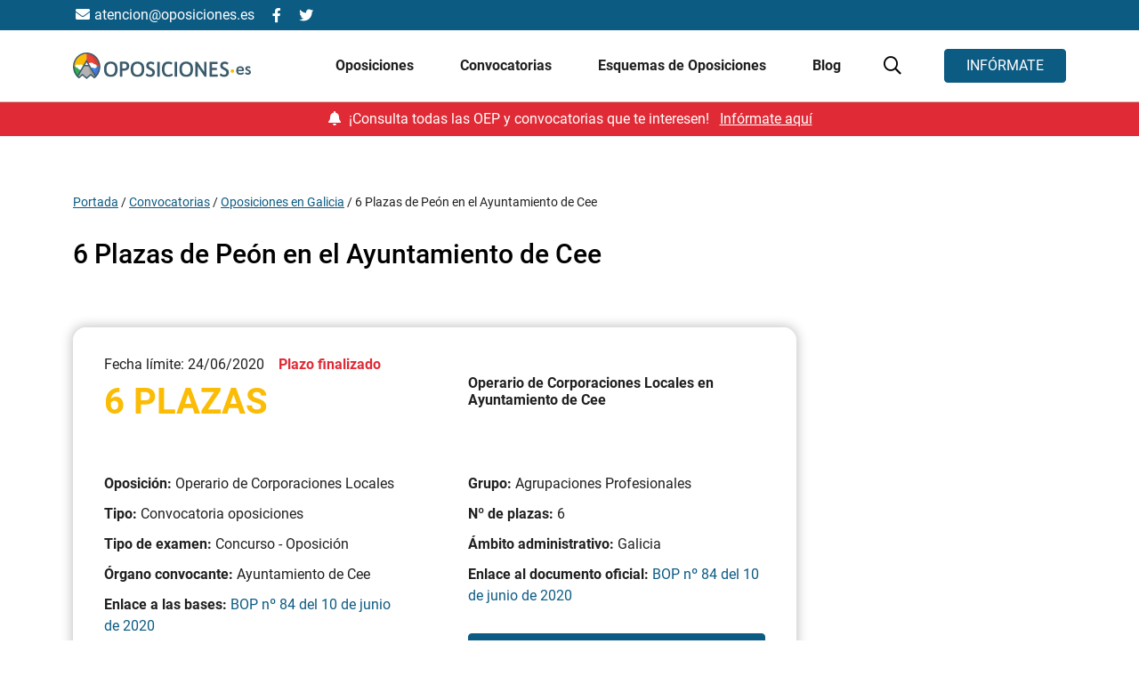

--- FILE ---
content_type: text/html; charset=UTF-8
request_url: https://oposiciones.es/convocatorias/6-plazas-de-peon-en-el-ayuntamiento-de-cee/
body_size: 78203
content:
<script>
  
functionsJSGeo = {
  origin_id: 1,
  iso: 'es',
  setOriginIdGeo: async function(value) {
    functionsJSGeo.origin_id = value;
  }, 
  setIsoGeo: async function(value) {
    functionsJSGeo.iso = value;
  }, 
  launchOctaneChat: async function(idPais) {
    // window.dataLayer = window.dataLayer || [];
    // window.dataLayer.push({
    //   event: "chat_oct8ne",
    //   origin_id: idPais
    // });
    window.dataLayerGA4 = window.dataLayerGA4 || [];
    window.dataLayerGA4.push({
      event: "chat_oct8ne",
      origin_id: idPais
    });
  },
  extraerParametrosURL: function(name) { //Recuperar el modo de llegada
		name = name.replace(/[\[]/, "\\[").replace(/[\]]/, "\\]");
		var regex = new RegExp("[\\?&]" + name + "=([^&#]*)"),
			results = regex.exec(location.search);
		return results === null ? "" : decodeURIComponent(results[1].replace(/\+/g, " "));
	},
  startWithoutOriginId: function(){
    functionsJSGeo.checkUserIp();
  },
  startWithOriginId: function(){
    functionsJSGeo.getIsoConversion(functionsJSGeo.extraerParametrosURL('origin_id'));
  },
  checkUserIp: async function(){
    /*var getJSON = function(url, callback) {
      var xhr = new XMLHttpRequest();
      xhr.open('GET', url, true);
      xhr.responseType = 'json';
      xhr.onload = function() {
        var status = xhr.status;
        if (status === 200) {
          callback(null, xhr.response);
        } else {
          callback(status, xhr.response);
        }
      };
      xhr.send();
    };
    getJSON('https://api.ipify.org?format=json',
    function(err, data) {
      userIp = data.ip;
      functionsJSGeo.checkCountryCodeByIp(userIp)
    });*/
    var childThemePath = 'https://oposiciones.es/wp-content/themes/understrap';
    const url = new URL(childThemePath+'/get_user_ip.php');    
    fetch(url, {
        method: "GET",
        headers: {
        "Content-Type": "application/json",
        },
    })
    .then((response) => response.json())
    .then((data) => {
      userIp = data;
      functionsJSGeo.checkCountryCodeByIp(userIp)
    });
  },
  checkCountryCodeByIp: async function(userIp){
    const url = new URL('https://pro.ip-api.com/json/'+userIp+'?key=3TqwkQQQ62NNP8j&fields=status,message,country,countryCode');
    fetch(url, {
        method: "GET",
        headers: {
        "Content-Type": "application/json",
        },
    })
    .then((response) => response.json())
    .then((data) => {
      userCountryCode = data.countryCode;
      functionsJSGeo.getOriginIdConversion(userCountryCode);
    });
  },
  getOriginIdConversion: async function(userCountryCode){
    if(!sessionStorage.getItem("functionsJSGeo_userCountryCode")){
      sessionStorage.setItem("functionsJSGeo_userCountryCode", userCountryCode);
    }
    switch (userCountryCode) {		
      case 'ES':
      idPais = 1;
      break;
      case 'PT':
      idPais = 591;
      break;
      case 'FR':
      idPais = 283;
      break;
      case 'GB':
      idPais = 1000;
      break;
      case 'MX':
      idPais = 1015;
      break;
      case 'GT':
      idPais = 1048;
      break;
      case 'CO':
      idPais = 1071;
      break;
      case 'AR':
      idPais = 1106;
      break;
      case 'CL':
      idPais = 1110;
      break;
      case 'EC':
      idPais = 1112;
      break;
      case 'US':
      idPais = 1244;
      break;
      case 'VE':
      idPais = 1134;
      break;
      case 'PE':
      idPais = 1330;
      break;
      case 'AG':
      idPais = 1206;
      break;
      case 'BS':
      idPais = 1201;
      break;
      case 'BB':
      idPais = 1213;
      break;
      case 'BZ':
      idPais = 1214;
      break;
      case 'BO':
      idPais = 1107;
      break;
      case 'BR':
      idPais = 1108;
      break;
      case 'CA':
      idPais = 1226;
      break;
      case 'CR':
      idPais = 1234;
      break;
      case 'CU':
      idPais = 1109;
      break;
      case 'DM':
      idPais = 1238;
      break;
      case 'SV':
      idPais = 1241;
      break;
      case 'GD':
      idPais = 1254;
      break;
      case 'GY':
      idPais = 1262;
      break;
      case 'HT':
      idPais = 1264;
      break;
      case 'HN':
      idPais = 1116;
      break;
      case 'JM':
      idPais = 1285;
      break;
      case 'NI':
      idPais = 1121;
      break;
      case 'PA':
      idPais = 1327;
      break;
      case 'PY':
      idPais = 1124;
      break;
      case 'DO':
      idPais = 1126;
      break;
      case 'KN':
      idPais = 1341;
      break;
      case 'LC':
      idPais = 1345;
      break;
      case 'SR':
      idPais = 1356;
      break;
      case 'TT':
      idPais = 1365;
      break;
      case 'UY':
      idPais = 1133;
      break;
      case 'PR':
      idPais = 1333;
      break;
      case 'IE':
      idPais = 357;
      break;
      case 'BE':
      idPais = 145;
      break;
      case 'DK':
      idPais = 218;
      break;
      case 'NL':
      idPais = 561;
      break;
      case 'AL':
      idPais = 73;
      break;
      case 'DE':
      idPais = 86;
      break;
      case 'AD':
      idPais = 103;
      break;  
      default:
      idPais = 1;
      break;
    }
    functionsJSGeo.setOriginIdGeo(idPais);
    functionsJSGeo.setIsoGeo(userCountryCode.toLowerCase());
    functionsJSGeo.sendDataLayer();
  },
  getIsoConversion: function(origin_id){
    switch (origin_id) {
      case '1':
      idPais  = 'ES';
      break;
      case '591':
      idPais  = 'PT';
      break;
      case '283':
      idPais  = 'FR';
      break;
      case '1000':
      idPais  = 'GB';
      break;
      case '1015':
      idPais  = 'MX';
      break;
      case '1048':
      idPais  = 'GT';
      break;
      case '1071':
      idPais  = 'CO';
      break;
      case '1106':
      idPais  = 'AR';
      break;
      case '1110':
      idPais  = 'CL';
      break;
      case '1112':
      idPais  = 'EC';
      break;
      case '1244':
      idPais  = 'US';
      break;
      case '1134':
      idPais  = 'VE';
      break;
      case '1330':
      idPais  = 'PE';
      break;
      case '1206':
      idPais  = 'AG';
      break;
      case '1201':
      idPais  = 'BS';
      break;
      case '1213':
      idPais  = 'BB';
      break;
      case '1214':
      idPais  = 'BZ';
      break;
      case '1107':
      idPais  = 'BO';
      break;
      case '1108':
      idPais  = 'BR';
      break;
      case '1226':
      idPais  = 'CA';
      break;
      case '1234':
      idPais  = 'CR';
      break;
      case '1109':
      idPais  = 'CU';
      break;
      case '1238':
      idPais  = 'DM';
      break;
      case '1241':
      idPais  = 'SV';
      break;
      case '1254':
      idPais  = 'GD';
      break;
      case '1262':
      idPais  = 'GY';
      break;
      case '1264':
      idPais  = 'HT';
      break;
      case '1116':
      idPais  = 'HN';
      break;
      case '1285':
      idPais  = 'JM';
      break;
      case '1121':
      idPais  = 'NI';
      break;
      case '1327':
      idPais  = 'PA';
      break;
      case '1124':
      idPais  = 'PY';
      break;
      case '1126':
      idPais  = 'DO';
      break;
      case '1341':
      idPais  = 'KN';
      break;
      case '1345':
      idPais  = 'LC';
      break;
      case '1356':
      idPais  = 'SR';
      break;
      case '1365':
      idPais  = 'TT';
      break;
      case '1133':
      idPais  = 'UY';
      break;
      case '1333':
      idPais  = 'PR';
      break;
      case '357':
      idPais  = 'IE';
      break;
      case '145':
      idPais  = 'BE';
      break;
      case '218':
      idPais  = 'DK';
      break;
      case '561':
      idPais  = 'NL';
      break;
      case '73':
      idPais  = 'AL';
      break;
      case '86':
      idPais  = 'DE';
      break;
      case '103':
      idPais  = 'AD';
      break;
      default:
      idPais = 1;
      break;
    }
    functionsJSGeo.setOriginIdGeo(origin_id);
    functionsJSGeo.setIsoGeo(idPais.toLowerCase());
    functionsJSGeo.sendDataLayer();
    console.log('Test');
  },
  sendDataLayer: async function(){
    functionsJSGeo.launchOctaneChat(functionsJSGeo.origin_id);
  }
}; 

</script><script>

  async function waitJSGeo(){
		while(typeof functionsJSGeo !== "object") {
			await new Promise(r => setTimeout(r, 500));
		}
		if(functionsJSGeo.extraerParametrosURL('origin_id')){
			functionsJSGeo.startWithOriginId();
		}else{
			if(!sessionStorage.getItem("functionsJSGeo_userCountryCode")){
				functionsJSGeo.startWithoutOriginId();
			}else{
				functionsJSGeo.getOriginIdConversion(sessionStorage.getItem("functionsJSGeo_userCountryCode"));
			}
		}
	}

  waitJSGeo();

  var gtm_var = {
    "producto_name": ("oposiciones_operario_corporaciones_locales" != "") ? "oposiciones_operario_corporaciones_locales" : undefined,
    "producto_name_full": ("Oposiciones Operario Corporaciones Locales" != "") ? "Oposiciones Operario Corporaciones Locales" : undefined,
    "producto_id": ("opos-855" != "") ? "opos-855" : undefined,
    "producto_id_wp": ("3006" != "") ? "3006" : undefined,
    "producto_cat": ("oposiciones_administracion_y_archivo_2026" != "") ? "oposiciones_administracion_y_archivo_2026" : undefined,
    "producto_cat_full" : ("Oposiciones Administración y Archivo 2026" != "") ? "Oposiciones Administración y Archivo 2026" : undefined,
		"producto_extension" : ("" != "") ? "" : undefined,
    "pagina_path" : "/convocatorias/6-plazas-de-peon-en-el-ayuntamiento-de-cee/",
    "pagina_name": ("6_plazas_de_peon_en_el_ayuntamiento_de_cee" != "") ? "6_plazas_de_peon_en_el_ayuntamiento_de_cee" : undefined,
    "pagina_name_full": ("6 Plazas de Peón en el Ayuntamiento de Cee" != "") ? "6 Plazas de Peón en el Ayuntamiento de Cee" : undefined,
    "pagina_id": ("6250" != "") ? "6250" : undefined,
    "pagina_id_num": ("6250" != "") ? "6250" : undefined,
    "pagina_accion": ("" != "") ? "" : undefined,
    "pagina_tipo": ("detalle" != "") ? "detalle" : undefined,
    "pagina_seccion": ("convocatorias" != "") ? "convocatorias" : undefined,
    "full_url": ("https://oposiciones.es/convocatorias/6-plazas-de-peon-en-el-ayuntamiento-de-cee/" != "") ? "https://oposiciones.es/convocatorias/6-plazas-de-peon-en-el-ayuntamiento-de-cee/" : undefined,
	  "context_asset": ("web" != "") ? "web" : undefined,
    "form_seccion": ("convocatoria" != "") ? "convocatoria" : undefined,
    "form_variant": ("convocatoria" != "") ? "convocatoria" : undefined,
    "form_type": ("convocatoria" != "") ? "convocatoria" : undefined,
    "form_id": ("convocatoria" != "") ? "convocatoria" : undefined,
    "form_name": ("convocatoria" != "") ? "convocatoria" : undefined,
    "form_category": ("convocatoria" != "") ? "convocatoria" : undefined,
    "form_tipo": ("generico" != "") ? "generico" : undefined,

    "user_id": ("" != "") ? "" : undefined,
    "cliente_id": ("" != "") ? "" : undefined,
    "academia_name": ("" != "") ? "" : undefined,
    "post_name": ("" != "") ? "" : undefined,
    "post_author": ("" != "") ? "" : undefined,
    "post_category": ("" != "") ? "" : undefined,
    "curso": false,
  };
  var ecommerce_obj = undefined;
  var cookies = [];

  var pagina_tipo = ("convocatoria" != "") ? "convocatoria" : undefined;
  console.log(gtm_var);
</script><!DOCTYPE html>
<html lang="es">
<head> <script>
var gform;gform||(document.addEventListener("gform_main_scripts_loaded",function(){gform.scriptsLoaded=!0}),window.addEventListener("DOMContentLoaded",function(){gform.domLoaded=!0}),gform={domLoaded:!1,scriptsLoaded:!1,initializeOnLoaded:function(o){gform.domLoaded&&gform.scriptsLoaded?o():!gform.domLoaded&&gform.scriptsLoaded?window.addEventListener("DOMContentLoaded",o):document.addEventListener("gform_main_scripts_loaded",o)},hooks:{action:{},filter:{}},addAction:function(o,n,r,t){gform.addHook("action",o,n,r,t)},addFilter:function(o,n,r,t){gform.addHook("filter",o,n,r,t)},doAction:function(o){gform.doHook("action",o,arguments)},applyFilters:function(o){return gform.doHook("filter",o,arguments)},removeAction:function(o,n){gform.removeHook("action",o,n)},removeFilter:function(o,n,r){gform.removeHook("filter",o,n,r)},addHook:function(o,n,r,t,i){null==gform.hooks[o][n]&&(gform.hooks[o][n]=[]);var e=gform.hooks[o][n];null==i&&(i=n+"_"+e.length),gform.hooks[o][n].push({tag:i,callable:r,priority:t=null==t?10:t})},doHook:function(n,o,r){var t;if(r=Array.prototype.slice.call(r,1),null!=gform.hooks[n][o]&&((o=gform.hooks[n][o]).sort(function(o,n){return o.priority-n.priority}),o.forEach(function(o){"function"!=typeof(t=o.callable)&&(t=window[t]),"action"==n?t.apply(null,r):r[0]=t.apply(null,r)})),"filter"==n)return r[0]},removeHook:function(o,n,t,i){var r;null!=gform.hooks[o][n]&&(r=(r=gform.hooks[o][n]).filter(function(o,n,r){return!!(null!=i&&i!=o.tag||null!=t&&t!=o.priority)}),gform.hooks[o][n]=r)}});
</script>
<meta charset="UTF-8"><script>if(navigator.userAgent.match(/MSIE|Internet Explorer/i)||navigator.userAgent.match(/Trident\/7\..*?rv:11/i)){var href=document.location.href;if(!href.match(/[?&]nowprocket/)){if(href.indexOf("?")==-1){if(href.indexOf("#")==-1){document.location.href=href+"?nowprocket=1"}else{document.location.href=href.replace("#","?nowprocket=1#")}}else{if(href.indexOf("#")==-1){document.location.href=href+"&nowprocket=1"}else{document.location.href=href.replace("#","&nowprocket=1#")}}}}</script><script>(()=>{class RocketLazyLoadScripts{constructor(){this.v="2.0.3",this.userEvents=["keydown","keyup","mousedown","mouseup","mousemove","mouseover","mouseenter","mouseout","mouseleave","touchmove","touchstart","touchend","touchcancel","wheel","click","dblclick","input","visibilitychange"],this.attributeEvents=["onblur","onclick","oncontextmenu","ondblclick","onfocus","onmousedown","onmouseenter","onmouseleave","onmousemove","onmouseout","onmouseover","onmouseup","onmousewheel","onscroll","onsubmit"]}async t(){this.i(),this.o(),/iP(ad|hone)/.test(navigator.userAgent)&&this.h(),this.u(),this.l(this),this.m(),this.k(this),this.p(this),this._(),await Promise.all([this.R(),this.L()]),this.lastBreath=Date.now(),this.S(this),this.P(),this.D(),this.O(),this.M(),await this.C(this.delayedScripts.normal),await this.C(this.delayedScripts.defer),await this.C(this.delayedScripts.async),this.F("domReady"),await this.T(),await this.j(),await this.I(),this.F("windowLoad"),await this.A(),window.dispatchEvent(new Event("rocket-allScriptsLoaded")),this.everythingLoaded=!0,this.lastTouchEnd&&await new Promise((t=>setTimeout(t,500-Date.now()+this.lastTouchEnd))),this.H(),this.F("all"),this.U(),this.W()}i(){this.CSPIssue=sessionStorage.getItem("rocketCSPIssue"),document.addEventListener("securitypolicyviolation",(t=>{this.CSPIssue||"script-src-elem"!==t.violatedDirective||"data"!==t.blockedURI||(this.CSPIssue=!0,sessionStorage.setItem("rocketCSPIssue",!0))}),{isRocket:!0})}o(){window.addEventListener("pageshow",(t=>{this.persisted=t.persisted,this.realWindowLoadedFired=!0}),{isRocket:!0}),window.addEventListener("pagehide",(()=>{this.onFirstUserAction=null}),{isRocket:!0})}h(){let t;function e(e){t=e}window.addEventListener("touchstart",e,{isRocket:!0}),window.addEventListener("touchend",(function i(o){Math.abs(o.changedTouches[0].pageX-t.changedTouches[0].pageX)<10&&Math.abs(o.changedTouches[0].pageY-t.changedTouches[0].pageY)<10&&o.timeStamp-t.timeStamp<200&&(o.target.dispatchEvent(new PointerEvent("click",{target:o.target,bubbles:!0,cancelable:!0,detail:1})),event.preventDefault(),window.removeEventListener("touchstart",e,{isRocket:!0}),window.removeEventListener("touchend",i,{isRocket:!0}))}),{isRocket:!0})}q(t){this.userActionTriggered||("mousemove"!==t.type||this.firstMousemoveIgnored?"keyup"===t.type||"mouseover"===t.type||"mouseout"===t.type||(this.userActionTriggered=!0,this.onFirstUserAction&&this.onFirstUserAction()):this.firstMousemoveIgnored=!0),"click"===t.type&&t.preventDefault(),this.savedUserEvents.length>0&&(t.stopPropagation(),t.stopImmediatePropagation()),"touchstart"===this.lastEvent&&"touchend"===t.type&&(this.lastTouchEnd=Date.now()),"click"===t.type&&(this.lastTouchEnd=0),this.lastEvent=t.type,this.savedUserEvents.push(t)}u(){this.savedUserEvents=[],this.userEventHandler=this.q.bind(this),this.userEvents.forEach((t=>window.addEventListener(t,this.userEventHandler,{passive:!1,isRocket:!0})))}U(){this.userEvents.forEach((t=>window.removeEventListener(t,this.userEventHandler,{passive:!1,isRocket:!0}))),this.savedUserEvents.forEach((t=>{t.target.dispatchEvent(new window[t.constructor.name](t.type,t))}))}m(){this.eventsMutationObserver=new MutationObserver((t=>{const e="return false";for(const i of t){if("attributes"===i.type){const t=i.target.getAttribute(i.attributeName);t&&t!==e&&(i.target.setAttribute("data-rocket-"+i.attributeName,t),i.target["rocket"+i.attributeName]=new Function("event",t),i.target.setAttribute(i.attributeName,e))}"childList"===i.type&&i.addedNodes.forEach((t=>{if(t.nodeType===Node.ELEMENT_NODE)for(const i of t.attributes)this.attributeEvents.includes(i.name)&&i.value&&""!==i.value&&(t.setAttribute("data-rocket-"+i.name,i.value),t["rocket"+i.name]=new Function("event",i.value),t.setAttribute(i.name,e))}))}})),this.eventsMutationObserver.observe(document,{subtree:!0,childList:!0,attributeFilter:this.attributeEvents})}H(){this.eventsMutationObserver.disconnect(),this.attributeEvents.forEach((t=>{document.querySelectorAll("[data-rocket-"+t+"]").forEach((e=>{e.setAttribute(t,e.getAttribute("data-rocket-"+t)),e.removeAttribute("data-rocket-"+t)}))}))}k(t){Object.defineProperty(HTMLElement.prototype,"onclick",{get(){return this.rocketonclick||null},set(e){this.rocketonclick=e,this.setAttribute(t.everythingLoaded?"onclick":"data-rocket-onclick","this.rocketonclick(event)")}})}S(t){function e(e,i){let o=e[i];e[i]=null,Object.defineProperty(e,i,{get:()=>o,set(s){t.everythingLoaded?o=s:e["rocket"+i]=o=s}})}e(document,"onreadystatechange"),e(window,"onload"),e(window,"onpageshow");try{Object.defineProperty(document,"readyState",{get:()=>t.rocketReadyState,set(e){t.rocketReadyState=e},configurable:!0}),document.readyState="loading"}catch(t){console.log("WPRocket DJE readyState conflict, bypassing")}}l(t){this.originalAddEventListener=EventTarget.prototype.addEventListener,this.originalRemoveEventListener=EventTarget.prototype.removeEventListener,this.savedEventListeners=[],EventTarget.prototype.addEventListener=function(e,i,o){o&&o.isRocket||!t.B(e,this)&&!t.userEvents.includes(e)||t.B(e,this)&&!t.userActionTriggered||e.startsWith("rocket-")||t.everythingLoaded?t.originalAddEventListener.call(this,e,i,o):t.savedEventListeners.push({target:this,remove:!1,type:e,func:i,options:o})},EventTarget.prototype.removeEventListener=function(e,i,o){o&&o.isRocket||!t.B(e,this)&&!t.userEvents.includes(e)||t.B(e,this)&&!t.userActionTriggered||e.startsWith("rocket-")||t.everythingLoaded?t.originalRemoveEventListener.call(this,e,i,o):t.savedEventListeners.push({target:this,remove:!0,type:e,func:i,options:o})}}F(t){"all"===t&&(EventTarget.prototype.addEventListener=this.originalAddEventListener,EventTarget.prototype.removeEventListener=this.originalRemoveEventListener),this.savedEventListeners=this.savedEventListeners.filter((e=>{let i=e.type,o=e.target||window;return"domReady"===t&&"DOMContentLoaded"!==i&&"readystatechange"!==i||("windowLoad"===t&&"load"!==i&&"readystatechange"!==i&&"pageshow"!==i||(this.B(i,o)&&(i="rocket-"+i),e.remove?o.removeEventListener(i,e.func,e.options):o.addEventListener(i,e.func,e.options),!1))}))}p(t){let e;function i(e){return t.everythingLoaded?e:e.split(" ").map((t=>"load"===t||t.startsWith("load.")?"rocket-jquery-load":t)).join(" ")}function o(o){function s(e){const s=o.fn[e];o.fn[e]=o.fn.init.prototype[e]=function(){return this[0]===window&&t.userActionTriggered&&("string"==typeof arguments[0]||arguments[0]instanceof String?arguments[0]=i(arguments[0]):"object"==typeof arguments[0]&&Object.keys(arguments[0]).forEach((t=>{const e=arguments[0][t];delete arguments[0][t],arguments[0][i(t)]=e}))),s.apply(this,arguments),this}}if(o&&o.fn&&!t.allJQueries.includes(o)){const e={DOMContentLoaded:[],"rocket-DOMContentLoaded":[]};for(const t in e)document.addEventListener(t,(()=>{e[t].forEach((t=>t()))}),{isRocket:!0});o.fn.ready=o.fn.init.prototype.ready=function(i){function s(){parseInt(o.fn.jquery)>2?setTimeout((()=>i.bind(document)(o))):i.bind(document)(o)}return t.realDomReadyFired?!t.userActionTriggered||t.fauxDomReadyFired?s():e["rocket-DOMContentLoaded"].push(s):e.DOMContentLoaded.push(s),o([])},s("on"),s("one"),s("off"),t.allJQueries.push(o)}e=o}t.allJQueries=[],o(window.jQuery),Object.defineProperty(window,"jQuery",{get:()=>e,set(t){o(t)}})}P(){const t=new Map;document.write=document.writeln=function(e){const i=document.currentScript,o=document.createRange(),s=i.parentElement;let n=t.get(i);void 0===n&&(n=i.nextSibling,t.set(i,n));const c=document.createDocumentFragment();o.setStart(c,0),c.appendChild(o.createContextualFragment(e)),s.insertBefore(c,n)}}async R(){return new Promise((t=>{this.userActionTriggered?t():this.onFirstUserAction=t}))}async L(){return new Promise((t=>{document.addEventListener("DOMContentLoaded",(()=>{this.realDomReadyFired=!0,t()}),{isRocket:!0})}))}async I(){return this.realWindowLoadedFired?Promise.resolve():new Promise((t=>{window.addEventListener("load",t,{isRocket:!0})}))}M(){this.pendingScripts=[];this.scriptsMutationObserver=new MutationObserver((t=>{for(const e of t)e.addedNodes.forEach((t=>{"SCRIPT"!==t.tagName||t.noModule||t.isWPRocket||this.pendingScripts.push({script:t,promise:new Promise((e=>{const i=()=>{const i=this.pendingScripts.findIndex((e=>e.script===t));i>=0&&this.pendingScripts.splice(i,1),e()};t.addEventListener("load",i,{isRocket:!0}),t.addEventListener("error",i,{isRocket:!0}),setTimeout(i,1e3)}))})}))})),this.scriptsMutationObserver.observe(document,{childList:!0,subtree:!0})}async j(){await this.J(),this.pendingScripts.length?(await this.pendingScripts[0].promise,await this.j()):this.scriptsMutationObserver.disconnect()}D(){this.delayedScripts={normal:[],async:[],defer:[]},document.querySelectorAll("script[type$=rocketlazyloadscript]").forEach((t=>{t.hasAttribute("data-rocket-src")?t.hasAttribute("async")&&!1!==t.async?this.delayedScripts.async.push(t):t.hasAttribute("defer")&&!1!==t.defer||"module"===t.getAttribute("data-rocket-type")?this.delayedScripts.defer.push(t):this.delayedScripts.normal.push(t):this.delayedScripts.normal.push(t)}))}async _(){await this.L();let t=[];document.querySelectorAll("script[type$=rocketlazyloadscript][data-rocket-src]").forEach((e=>{let i=e.getAttribute("data-rocket-src");if(i&&!i.startsWith("data:")){i.startsWith("//")&&(i=location.protocol+i);try{const o=new URL(i).origin;o!==location.origin&&t.push({src:o,crossOrigin:e.crossOrigin||"module"===e.getAttribute("data-rocket-type")})}catch(t){}}})),t=[...new Map(t.map((t=>[JSON.stringify(t),t]))).values()],this.N(t,"preconnect")}async $(t){if(await this.G(),!0!==t.noModule||!("noModule"in HTMLScriptElement.prototype))return new Promise((e=>{let i;function o(){(i||t).setAttribute("data-rocket-status","executed"),e()}try{if(navigator.userAgent.includes("Firefox/")||""===navigator.vendor||this.CSPIssue)i=document.createElement("script"),[...t.attributes].forEach((t=>{let e=t.nodeName;"type"!==e&&("data-rocket-type"===e&&(e="type"),"data-rocket-src"===e&&(e="src"),i.setAttribute(e,t.nodeValue))})),t.text&&(i.text=t.text),t.nonce&&(i.nonce=t.nonce),i.hasAttribute("src")?(i.addEventListener("load",o,{isRocket:!0}),i.addEventListener("error",(()=>{i.setAttribute("data-rocket-status","failed-network"),e()}),{isRocket:!0}),setTimeout((()=>{i.isConnected||e()}),1)):(i.text=t.text,o()),i.isWPRocket=!0,t.parentNode.replaceChild(i,t);else{const i=t.getAttribute("data-rocket-type"),s=t.getAttribute("data-rocket-src");i?(t.type=i,t.removeAttribute("data-rocket-type")):t.removeAttribute("type"),t.addEventListener("load",o,{isRocket:!0}),t.addEventListener("error",(i=>{this.CSPIssue&&i.target.src.startsWith("data:")?(console.log("WPRocket: CSP fallback activated"),t.removeAttribute("src"),this.$(t).then(e)):(t.setAttribute("data-rocket-status","failed-network"),e())}),{isRocket:!0}),s?(t.fetchPriority="high",t.removeAttribute("data-rocket-src"),t.src=s):t.src="data:text/javascript;base64,"+window.btoa(unescape(encodeURIComponent(t.text)))}}catch(i){t.setAttribute("data-rocket-status","failed-transform"),e()}}));t.setAttribute("data-rocket-status","skipped")}async C(t){const e=t.shift();return e?(e.isConnected&&await this.$(e),this.C(t)):Promise.resolve()}O(){this.N([...this.delayedScripts.normal,...this.delayedScripts.defer,...this.delayedScripts.async],"preload")}N(t,e){this.trash=this.trash||[];let i=!0;var o=document.createDocumentFragment();t.forEach((t=>{const s=t.getAttribute&&t.getAttribute("data-rocket-src")||t.src;if(s&&!s.startsWith("data:")){const n=document.createElement("link");n.href=s,n.rel=e,"preconnect"!==e&&(n.as="script",n.fetchPriority=i?"high":"low"),t.getAttribute&&"module"===t.getAttribute("data-rocket-type")&&(n.crossOrigin=!0),t.crossOrigin&&(n.crossOrigin=t.crossOrigin),t.integrity&&(n.integrity=t.integrity),t.nonce&&(n.nonce=t.nonce),o.appendChild(n),this.trash.push(n),i=!1}})),document.head.appendChild(o)}W(){this.trash.forEach((t=>t.remove()))}async T(){try{document.readyState="interactive"}catch(t){}this.fauxDomReadyFired=!0;try{await this.G(),document.dispatchEvent(new Event("rocket-readystatechange")),await this.G(),document.rocketonreadystatechange&&document.rocketonreadystatechange(),await this.G(),document.dispatchEvent(new Event("rocket-DOMContentLoaded")),await this.G(),window.dispatchEvent(new Event("rocket-DOMContentLoaded"))}catch(t){console.error(t)}}async A(){try{document.readyState="complete"}catch(t){}try{await this.G(),document.dispatchEvent(new Event("rocket-readystatechange")),await this.G(),document.rocketonreadystatechange&&document.rocketonreadystatechange(),await this.G(),window.dispatchEvent(new Event("rocket-load")),await this.G(),window.rocketonload&&window.rocketonload(),await this.G(),this.allJQueries.forEach((t=>t(window).trigger("rocket-jquery-load"))),await this.G();const t=new Event("rocket-pageshow");t.persisted=this.persisted,window.dispatchEvent(t),await this.G(),window.rocketonpageshow&&window.rocketonpageshow({persisted:this.persisted})}catch(t){console.error(t)}}async G(){Date.now()-this.lastBreath>45&&(await this.J(),this.lastBreath=Date.now())}async J(){return document.hidden?new Promise((t=>setTimeout(t))):new Promise((t=>requestAnimationFrame(t)))}B(t,e){return e===document&&"readystatechange"===t||(e===document&&"DOMContentLoaded"===t||(e===window&&"DOMContentLoaded"===t||(e===window&&"load"===t||e===window&&"pageshow"===t)))}static run(){(new RocketLazyLoadScripts).t()}}RocketLazyLoadScripts.run()})();</script>

	<!-- Gráficas que de primeras no se va a implementar -->
			<!-- <script type="rocketlazyloadscript" data-rocket-src="https://cdn.jsdelivr.net/npm/chart.js"></script> -->
		
	<!-- <script type="text/javascript"> let segment_experiment = ''; </script>
	<script type="text/javascript" src=https://try.abtasty.com/9a710d21363a4def4d0faa29d5926a77.js></script>
	<script> window.dataLayerGA4 = window.dataLayerGA4 || []; window.dataLayerGA4.push({ 'active_experiment' : false,'exp_version' : 'v-0', 'active_cualitativo' : true, 'id_experiment': 'opos-0000' });</script> -->

	
	<meta name="viewport" content="width=device-width, initial-scale=1, shrink-to-fit=no">
	<link rel="profile" href="http://gmpg.org/xfn/11">
	<meta name='robots' content='index, follow, max-image-preview:large, max-snippet:-1, max-video-preview:-1' />
	<style>img:is([sizes="auto" i], [sizes^="auto," i]) { contain-intrinsic-size: 3000px 1500px }</style>
	
<script>
        var event = `custom_event`;
      event = (event != '') ? event : undefined;
        var nombre_pagina = `producto/detalle/convocatorias/6-plazas-de-peon-en-el-ayuntamiento-de-cee/`;
      nombre_pagina = (nombre_pagina != '') ? nombre_pagina : undefined;
        var seccion_pagina = `producto`;
      seccion_pagina = (seccion_pagina != '') ? seccion_pagina : undefined;
        var tipo_pagina = `detalle`;
      tipo_pagina = (tipo_pagina != '') ? tipo_pagina : undefined;
        var mll = `0000`;
      mll = (mll != '') ? mll : undefined;
        var plataforma = `web_principal`;
      plataforma = (plataforma != '') ? plataforma : undefined;
        var url_completa = `https://oposiciones.es/convocatorias/6-plazas-de-peon-en-el-ayuntamiento-de-cee`;
      url_completa = (url_completa != '') ? url_completa : undefined;
        var mercado = `ES`;
      mercado = (mercado != '') ? mercado : undefined;
        var nombre_formacion = `Oposiciones Operario Corporaciones Locales`;
      nombre_formacion = (nombre_formacion != '') ? nombre_formacion : undefined;
        var id_formacion = `opos-855`;
      id_formacion = (id_formacion != '') ? id_formacion : undefined;
        var tipo_formacion = `oposicion`;
      tipo_formacion = (tipo_formacion != '') ? tipo_formacion : undefined;
        var categoria_formacion = `Oposiciones Administración y Archivo`;
      categoria_formacion = (categoria_formacion != '') ? categoria_formacion : undefined;
        var titulo_contenido = ``;
      titulo_contenido = (titulo_contenido != '') ? titulo_contenido : undefined;
        var categoria_contenido = ``;
      categoria_contenido = (categoria_contenido != '') ? categoria_contenido : undefined;
        var autor_contenido = ``;
      autor_contenido = (autor_contenido != '') ? autor_contenido : undefined;
        var view_item = `true`;
      view_item = (view_item != '') ? view_item : undefined;
        var view_content = `false`;
      view_content = (view_content != '') ? view_content : undefined;
        var nivel_formulario_defecto = `producto`;
      nivel_formulario_defecto = (nivel_formulario_defecto != '') ? nivel_formulario_defecto : undefined;
        var seccion_formulario_defecto = `global`;
      seccion_formulario_defecto = (seccion_formulario_defecto != '') ? seccion_formulario_defecto : undefined;
        var pag_producto_asociado = `si`;
      pag_producto_asociado = (pag_producto_asociado != '') ? pag_producto_asociado : undefined;
        var conf_mercado = `ES`;
      conf_mercado = (conf_mercado != '') ? conf_mercado : undefined;
        var conf_marca = `Oposiciones`;
      conf_marca = (conf_marca != '') ? conf_marca : undefined;
        var conf_darwin = `true`;
      conf_darwin = (conf_darwin != '') ? conf_darwin : undefined;
        var conf_plataforma = `"web_principal"`;
      conf_plataforma = (conf_plataforma != '') ? conf_plataforma : undefined;
        var conf_mll_default = `"0000"`;
      conf_mll_default = (conf_mll_default != '') ? conf_mll_default : undefined;
        var conf_pisar_prelead_form = `false`;
      conf_pisar_prelead_form = (conf_pisar_prelead_form != '') ? conf_pisar_prelead_form : undefined;
        var conf_ids_formularios_test_profesiones = `null`;
      conf_ids_formularios_test_profesiones = (conf_ids_formularios_test_profesiones != '') ? conf_ids_formularios_test_profesiones : undefined;
        var conf_ids_formularios_guia = `[{"id":"12"}]`;
      conf_ids_formularios_guia = (conf_ids_formularios_guia != '') ? conf_ids_formularios_guia : undefined;
        var conf_ids_formularios_prelead = `false`;
      conf_ids_formularios_prelead = (conf_ids_formularios_prelead != '') ? conf_ids_formularios_prelead : undefined;
        var conf_ids_formularios_candidatos = `null`;
      conf_ids_formularios_candidatos = (conf_ids_formularios_candidatos != '') ? conf_ids_formularios_candidatos : undefined;
        var conf_ids_formularios_escuela = `null`;
      conf_ids_formularios_escuela = (conf_ids_formularios_escuela != '') ? conf_ids_formularios_escuela : undefined;
        var conf_identificadores_botones_guia = `false`;
      conf_identificadores_botones_guia = (conf_identificadores_botones_guia != '') ? conf_identificadores_botones_guia : undefined;
        var conf_ids_formularios_newsletter = `[{"id":"8"}]`;
      conf_ids_formularios_newsletter = (conf_ids_formularios_newsletter != '') ? conf_ids_formularios_newsletter : undefined;
        var conf_ids_formularios_contacto = `false`;
      conf_ids_formularios_contacto = (conf_ids_formularios_contacto != '') ? conf_ids_formularios_contacto : undefined;
        var conf_indicadores_posicion = `{"clases_header":[{"clase":"#main-nav"}],"clases_buscador":false,"clases_menu":false,"clases_body":[{"clase":"#primary"},{"clase":".wrapper-sticky-trigger"},{"clase":".info-convocatoria"},{"clase":".slide-cuatro-fichas-mobile"},{"clase":".category .row.d-flex.flex-wrap.justify-content-start"},{"clase":".search-results-list"}],"clases_footer":[{"clase":".sticky-footer-mobile"}],"clases_banner":false}`;
      conf_indicadores_posicion = (conf_indicadores_posicion != '') ? conf_indicadores_posicion : undefined;
        var conf_identificadores_campo_acf_producto_relacionado = `{"identificadores_id_campo_acf_post":[{"id":"oposicion_relacionada"}],"identificadores_id_campo_acf_porducto_formacion":[{"id":"id_producto"}]}`;
      conf_identificadores_campo_acf_producto_relacionado = (conf_identificadores_campo_acf_producto_relacionado != '') ? conf_identificadores_campo_acf_producto_relacionado : undefined;
        var conf_identificadores_contenidos = `{"clases_call_to_phone":false,"identificadores_modal_form":[{"id":"#popup-form"},{"id":"#popup-form-curso"},{"id":"#form-popup-guia"}],"identificadores_offcanvas_form":false,"clases_cards_producto_formacion_post":[{"clase":".ficha-producto a.stretched-link"},{"clase":".ficha-contenedor a.stretched-link"},{"clase":".dropdown-menu li.menu-item a.dropdown-item"},{"clase":".ficha-resultado-busqueda a.w-100"},{"clase":".ficha-post a.stretched-link"},{"clase":".ficha-post-relacionado a.stretched-link"},{"clase":".ficha-convocatoria a.stretched-link"},{"clase":".ficha-horizontal-convocatoria a.stretched-link"},{"clase":".ficha-convocatoria a.ver-mas"}],"clases_resultado_search__live_search":[{"clase":".searchwp-live-search-result a"}],"clases_barra_search_no_live_search":false}`;
      conf_identificadores_contenidos = (conf_identificadores_contenidos != '') ? conf_identificadores_contenidos : undefined;
        var conf_identificadores_campos_form = `{"identificadores_nombre_producto":[{"clase":".gf-producto-name"}],"identificadores_id_producto":[{"clase":".gf-producto-id"}],"identificadores_categoria_producto":[{"clase":".gf-categoria-name"}],"identificadores_tipo_producto":false}`;
      conf_identificadores_campos_form = (conf_identificadores_campos_form != '') ? conf_identificadores_campos_form : undefined;
        var conf_identificadores_campos_form_backend = `{"identificadores_telefono_cliente":[{"clase":"telefono"}],"identificadores_email_cliente":[{"clase":"email"}],"identificadores_nombre_producto":[{"clase":"producto_name"}],"identificadores_id_producto":[{"clase":"producto_id"}],"identificadores_categoria_producto":[{"clase":"categoria_name"}],"identificadores_tipo_producto":false,"identificadores_telefono":[{"clase":"telefono"}],"identificadores_nacionalidad":false,"identificadores_nivel_estudios":false,"identificadores_contacto_formulario":false}`;
      conf_identificadores_campos_form_backend = (conf_identificadores_campos_form_backend != '') ? conf_identificadores_campos_form_backend : undefined;
        var marca = `Oposiciones`;
      marca = (marca != '') ? marca : undefined;
    var gtm_GA4_var = {
     "event": event,
     "nombre_pagina": nombre_pagina,
     "seccion_pagina": seccion_pagina,
     "tipo_pagina": tipo_pagina,
     "mll": mll,
     "plataforma": plataforma,
     "url_completa": url_completa,
     "mercado": mercado,
     "nombre_formacion": nombre_formacion,
     "id_formacion": id_formacion,
     "tipo_formacion": tipo_formacion,
     "categoria_formacion": categoria_formacion,
     "titulo_contenido": titulo_contenido,
     "categoria_contenido": categoria_contenido,
     "autor_contenido": autor_contenido,
     "view_item": view_item,
     "view_content": view_content,
     "nivel_formulario_defecto": nivel_formulario_defecto,
     "seccion_formulario_defecto": seccion_formulario_defecto,
     "pag_producto_asociado": pag_producto_asociado,
     "conf_mercado": conf_mercado,
     "conf_marca": conf_marca,
     "conf_darwin": conf_darwin,
     "conf_plataforma": conf_plataforma,
     "conf_mll_default": conf_mll_default,
     "conf_pisar_prelead_form": conf_pisar_prelead_form,
     "conf_ids_formularios_test_profesiones": conf_ids_formularios_test_profesiones,
     "conf_ids_formularios_guia": conf_ids_formularios_guia,
     "conf_ids_formularios_prelead": conf_ids_formularios_prelead,
     "conf_ids_formularios_candidatos": conf_ids_formularios_candidatos,
     "conf_ids_formularios_escuela": conf_ids_formularios_escuela,
     "conf_identificadores_botones_guia": conf_identificadores_botones_guia,
     "conf_ids_formularios_newsletter": conf_ids_formularios_newsletter,
     "conf_ids_formularios_contacto": conf_ids_formularios_contacto,
     "conf_indicadores_posicion": conf_indicadores_posicion,
     "conf_identificadores_campo_acf_producto_relacionado": conf_identificadores_campo_acf_producto_relacionado,
     "conf_identificadores_contenidos": conf_identificadores_contenidos,
     "conf_identificadores_campos_form": conf_identificadores_campos_form,
     "conf_identificadores_campos_form_backend": conf_identificadores_campos_form_backend,
     "marca": marca,
      }

  //ADD OPTIONS ACF
  gtm_GA4_var.conf_ids_formularios_test_profesiones = JSON.parse(gtm_GA4_var.conf_ids_formularios_test_profesiones);
  gtm_GA4_var.conf_ids_formularios_guia = JSON.parse(gtm_GA4_var.conf_ids_formularios_guia);
  gtm_GA4_var.conf_ids_formularios_prelead = JSON.parse(gtm_GA4_var.conf_ids_formularios_prelead);
  gtm_GA4_var.conf_ids_formularios_candidatos = JSON.parse(gtm_GA4_var.conf_ids_formularios_candidatos);
  gtm_GA4_var.conf_ids_formularios_escuela = JSON.parse(gtm_GA4_var.conf_ids_formularios_escuela);
  gtm_GA4_var.conf_identificadores_botones_guia = JSON.parse(gtm_GA4_var.conf_identificadores_botones_guia);
  gtm_GA4_var.conf_ids_formularios_newsletter = JSON.parse(gtm_GA4_var.conf_ids_formularios_newsletter);
  gtm_GA4_var.conf_ids_formularios_contacto = JSON.parse(gtm_GA4_var.conf_ids_formularios_contacto);
  gtm_GA4_var.conf_indicadores_posicion = JSON.parse(gtm_GA4_var.conf_indicadores_posicion);
  gtm_GA4_var.conf_identificadores_campo_acf_producto_relacionado = JSON.parse(gtm_GA4_var.conf_identificadores_campo_acf_producto_relacionado);
  gtm_GA4_var.conf_identificadores_contenidos = JSON.parse(gtm_GA4_var.conf_identificadores_contenidos);
  gtm_GA4_var.conf_identificadores_campos_form = JSON.parse(gtm_GA4_var.conf_identificadores_campos_form);
  gtm_GA4_var.conf_identificadores_campos_form_backend = JSON.parse(gtm_GA4_var.conf_identificadores_campos_form_backend);

  sessionStorage.setItem('gtm_GA4_var', JSON.stringify(gtm_GA4_var));

  darwinDefaultVariables = {
    nombre_formacion: undefined,
    id_formacion: undefined,
    categoria_formacion: undefined,
    tipo_formacion: undefined,
    titulo_contenido: undefined,
    categoria_contenido: undefined,
    autor_contenido: undefined,
    nombre_formulario: undefined,
    tipo_formulario: undefined,
    presentacion_formulario: undefined,
    subtipo_formulario: undefined,
    nivel_formulario: undefined,
    posicion_formulario: undefined,
    numero_de_formulario: undefined,
    seccion_formulario: undefined,
    lead_id: undefined,
    search_term: undefined,
    user_email: undefined,
    user_phone: undefined,
    ecommerce: undefined,
    modulo: undefined,
  };
</script><!-- Google Tag Manager -->
    <script>(function(w,d,s,l,i){w[l]=w[l]||[];w[l].push({'gtm.start':
    new Date().getTime(),event:'gtm.js'});var f=d.getElementsByTagName(s)[0],
    j=d.createElement(s),dl=l!='dataLayer'?'&l='+l:'';j.async=true;j.src=
    'https://www.googletagmanager.com/gtm.js?id='+i+dl;f.parentNode.insertBefore(j,f);
    })(window,document,'script','dataLayerGA4','GTM-NGFW4KG');</script>
    <!-- End Google Tag Manager -->
	<!-- This site is optimized with the Yoast SEO plugin v26.2 - https://yoast.com/wordpress/plugins/seo/ -->
	<title>6 Plazas de Peón en el Ayuntamiento de Cee | Oposiciones.es</title><link rel="preload" href="https://oposiciones.es/wp-content/uploads/2021/07/logo_oposiciones.svg" as="image"><link rel="preload" href="https://oposiciones.es/wp-includes/js/jquery/jquery.min.js" as="script">
<style id="rocket-critical-css">.d-none{display:none!important}@media (min-width:576px){#puntuacionAcademia .modal-dialog{max-width:800px}}@font-face{font-family:"Roboto";src:url(https://oposiciones.es/wp-content/themes/understrap/fonts/Roboto-Black.woff2) format("woff2"),url(https://oposiciones.es/wp-content/themes/understrap/fonts/Roboto-Black.woff) format("woff");font-weight:900;font-style:normal;font-display:swap}@font-face{font-family:"Roboto";src:url(https://oposiciones.es/wp-content/themes/understrap/fonts/Roboto-BlackItalic.woff2) format("woff2"),url(https://oposiciones.es/wp-content/themes/understrap/fonts/Roboto-BlackItalic.woff) format("woff");font-weight:900;font-style:italic;font-display:swap}@font-face{font-family:"Roboto";src:url(https://oposiciones.es/wp-content/themes/understrap/fonts/Roboto-Bold.woff2) format("woff2"),url(https://oposiciones.es/wp-content/themes/understrap/fonts/Roboto-Bold.woff) format("woff");font-weight:bold;font-style:normal;font-display:swap}@font-face{font-family:"Roboto";src:url(https://oposiciones.es/wp-content/themes/understrap/fonts/Roboto-Regular.woff2) format("woff2"),url(https://oposiciones.es/wp-content/themes/understrap/fonts/Roboto-Regular.woff) format("woff");font-weight:normal;font-style:normal;font-display:swap}@font-face{font-family:"Roboto";src:url(https://oposiciones.es/wp-content/themes/understrap/fonts/Roboto-BoldItalic.woff2) format("woff2"),url(https://oposiciones.es/wp-content/themes/understrap/fonts/Roboto-BoldItalic.woff) format("woff");font-weight:bold;font-style:italic;font-display:swap}@font-face{font-family:"Roboto";src:url(https://oposiciones.es/wp-content/themes/understrap/fonts/Roboto-Thin.woff2) format("woff2"),url(https://oposiciones.es/wp-content/themes/understrap/fonts/Roboto-Thin.woff) format("woff");font-weight:100;font-style:normal;font-display:swap}@font-face{font-family:"Roboto";src:url(https://oposiciones.es/wp-content/themes/understrap/fonts/Roboto-Medium.woff2) format("woff2"),url(https://oposiciones.es/wp-content/themes/understrap/fonts/Roboto-Medium.woff) format("woff");font-weight:500;font-style:normal;font-display:swap}@font-face{font-family:"Roboto";src:url(https://oposiciones.es/wp-content/themes/understrap/fonts/Roboto-MediumItalic.woff2) format("woff2"),url(https://oposiciones.es/wp-content/themes/understrap/fonts/Roboto-MediumItalic.woff) format("woff");font-weight:500;font-style:italic;font-display:swap}@font-face{font-family:"Roboto";src:url(https://oposiciones.es/wp-content/themes/understrap/fonts/Roboto-Light.woff2) format("woff2"),url(https://oposiciones.es/wp-content/themes/understrap/fonts/Roboto-Light.woff) format("woff");font-weight:300;font-style:normal;font-display:swap}@font-face{font-family:"Roboto";src:url(https://oposiciones.es/wp-content/themes/understrap/fonts/Roboto-ThinItalic.woff2) format("woff2"),url(https://oposiciones.es/wp-content/themes/understrap/fonts/Roboto-ThinItalic.woff) format("woff");font-weight:100;font-style:italic;font-display:swap}@font-face{font-family:"Roboto";src:url(https://oposiciones.es/wp-content/themes/understrap/fonts/Roboto-LightItalic.woff2) format("woff2"),url(https://oposiciones.es/wp-content/themes/understrap/fonts/Roboto-LightItalic.woff) format("woff");font-weight:300;font-style:italic;font-display:swap}@font-face{font-family:"Roboto";src:url(https://oposiciones.es/wp-content/themes/understrap/fonts/Roboto-Italic.woff2) format("woff2"),url(https://oposiciones.es/wp-content/themes/understrap/fonts/Roboto-Italic.woff) format("woff");font-weight:normal;font-style:italic;font-display:swap}:root{--bs-blue:#0d6efd;--bs-indigo:#6610f2;--bs-purple:#6f42c1;--bs-pink:#d63384;--bs-red:#dc3545;--bs-orange:#fd7e14;--bs-yellow:#FABC05;--bs-green:#198754;--bs-teal:#20c997;--bs-cyan:#0dcaf0;--bs-white:#fff;--bs-gray:#616161;--bs-gray-dark:#66667B;--bs-yellow:#FABC05;--bs-primary:#0C5B83;--bs-secondary:#E02A35;--bs-tertiary:#FABC05;--bs-rojo-suave:#F06E64;--bs-azul:#4385F5;--bs-font-sans-serif:"Roboto", sans-serif;--bs-font-monospace:SFMono-Regular, Menlo, Monaco, Consolas, "Liberation Mono", "Courier New", monospace;--bs-gradient:linear-gradient(180deg, rgba(255, 255, 255, 0.15), rgba(255, 255, 255, 0))}*,*::before,*::after{box-sizing:border-box}@media (prefers-reduced-motion:no-preference){:root{scroll-behavior:smooth}}body{margin:0;font-family:"Roboto",sans-serif;font-size:1rem;font-weight:400;line-height:1.5;color:#202020;background-color:#fff;-webkit-text-size-adjust:100%}h1{margin-top:0;margin-bottom:1.5rem;font-weight:500;line-height:1.2}h1{font-size:calc(1.5rem + 3vw)}@media (min-width:1200px){h1{font-size:3.75rem}}p{margin-top:0;margin-bottom:1rem}ul{padding-left:2rem}ul{margin-top:0;margin-bottom:1rem}strong{font-weight:bolder}a{color:#0C5B83;text-decoration:underline}a:not([href]):not([class]){color:inherit;text-decoration:none}img,svg{vertical-align:middle}label{display:inline-block}button{border-radius:0}input,button,select,textarea{margin:0;font-family:inherit;font-size:inherit;line-height:inherit}button,select{text-transform:none}select{word-wrap:normal}button,[type=button],[type=submit]{-webkit-appearance:button}::-moz-focus-inner{padding:0;border-style:none}textarea{resize:vertical}fieldset{min-width:0;padding:0;margin:0;border:0}legend{float:left;width:100%;padding:0;margin-bottom:0.5rem;font-size:calc(1.275rem + 0.3vw);line-height:inherit}@media (min-width:1200px){legend{font-size:1.5rem}}legend+*{clear:left}::-webkit-datetime-edit-fields-wrapper,::-webkit-datetime-edit-text,::-webkit-datetime-edit-minute,::-webkit-datetime-edit-hour-field,::-webkit-datetime-edit-day-field,::-webkit-datetime-edit-month-field,::-webkit-datetime-edit-year-field{padding:0}::-webkit-inner-spin-button{height:auto}[type=search]{outline-offset:-2px;-webkit-appearance:textfield}::-webkit-search-decoration{-webkit-appearance:none}::-webkit-color-swatch-wrapper{padding:0}::file-selector-button{font:inherit}::-webkit-file-upload-button{font:inherit;-webkit-appearance:button}iframe{border:0}.list-unstyled{padding-left:0;list-style:none}.img-fluid{max-width:100%;height:auto}.container,.container-fluid{width:100%;padding-right:var(--bs-gutter-x, 0.75rem);padding-left:var(--bs-gutter-x, 0.75rem);margin-right:auto;margin-left:auto}@media (min-width:576px){.container{max-width:540px}}@media (min-width:768px){.container{max-width:720px}}@media (min-width:992px){.container{max-width:960px}}@media (min-width:1200px){.container{max-width:1140px}}.row{--bs-gutter-x:1.5rem;--bs-gutter-y:0;display:flex;flex-wrap:wrap;margin-top:calc(var(--bs-gutter-y) * -1);margin-right:calc(var(--bs-gutter-x) * -0.5);margin-left:calc(var(--bs-gutter-x) * -0.5)}.row>*{flex-shrink:0;width:100%;max-width:100%;padding-right:calc(var(--bs-gutter-x) * 0.5);padding-left:calc(var(--bs-gutter-x) * 0.5);margin-top:var(--bs-gutter-y)}.col{flex:1 0 0%}@media (min-width:768px){.col-md{flex:1 0 0%}}.col-3{flex:0 0 auto;width:25%}.col-12{flex:0 0 auto;width:100%}@media (min-width:576px){.col-sm-5{flex:0 0 auto;width:41.66666667%}.col-sm-12{flex:0 0 auto;width:100%}}@media (min-width:768px){.col-md-10{flex:0 0 auto;width:83.33333333%}}@media (min-width:992px){.col-lg-3{flex:0 0 auto;width:25%}.col-lg-9{flex:0 0 auto;width:75%}}.form-control{display:block;width:100%;padding:0.375rem 0.75rem;font-size:1rem;font-weight:400;line-height:1.5;color:#202020;background-color:#fff;background-clip:padding-box;border:1px solid #4F4F4F;appearance:none;border-radius:0.25rem}.form-control::-webkit-date-and-time-value{height:1.5em}.form-control::-webkit-file-upload-button{padding:0.375rem 0.75rem;margin:-0.375rem -0.75rem;margin-inline-end:0.75rem;color:#202020;background-color:#F5F5F6;border-color:inherit;border-style:solid;border-width:0;border-inline-end-width:1px;border-radius:0}textarea.form-control{min-height:calc(1.5em + (0.75rem + 2px))}.form-select{display:block;width:100%;padding:0.375rem 2.25rem 0.375rem 0.75rem;-moz-padding-start:calc(0.75rem - 3px);font-size:1rem;font-weight:400;line-height:1.5;color:#202020;background-color:#fff;background-image:url("data:image/svg+xml,%3csvg xmlns='http://www.w3.org/2000/svg' viewBox='0 0 16 16'%3e%3cpath fill='none' stroke='%2366667B' stroke-linecap='round' stroke-linejoin='round' stroke-width='2' d='M2 5l6 6 6-6'/%3e%3c/svg%3e");background-repeat:no-repeat;background-position:right 0.75rem center;background-size:16px 12px;border:1px solid #4F4F4F;border-radius:0.25rem;appearance:none}.form-select:-moz-focusring{color:transparent;text-shadow:0 0 0 #202020}.form-floating{position:relative}.form-floating>.form-control,.form-floating>.form-select{height:calc(3.5rem + 2px);line-height:1.25}.form-floating>label{position:absolute;top:0;left:0;height:100%;padding:1rem 0.75rem;border:1px solid transparent;transform-origin:0 0}.form-floating>.form-control{padding:1rem 0.75rem}.form-floating>.form-control:-webkit-autofill{padding-top:1.625rem;padding-bottom:0.625rem}.form-floating>.form-select{padding-top:1.625rem;padding-bottom:0.625rem}.form-floating>.form-select~label{opacity:0.65;transform:scale(0.85) translateY(-0.5rem) translateX(0.15rem)}.form-floating>.form-control:-webkit-autofill~label{opacity:0.65;transform:scale(0.85) translateY(-0.5rem) translateX(0.15rem)}.input-group{position:relative;display:flex;flex-wrap:wrap;align-items:stretch;width:100%}.input-group>.form-control{position:relative;flex:1 1 auto;width:1%;min-width:0}.input-group:not(.has-validation)>:not(:last-child):not(.dropdown-toggle):not(.dropdown-menu){border-top-right-radius:0;border-bottom-right-radius:0}.input-group>:not(:first-child):not(.dropdown-menu):not(.valid-tooltip):not(.valid-feedback):not(.invalid-tooltip):not(.invalid-feedback){margin-left:-1px;border-top-left-radius:0;border-bottom-left-radius:0}.btn{display:inline-block;font-weight:400;line-height:1.5;color:#202020;text-align:center;text-decoration:none;vertical-align:middle;background-color:transparent;border:1px solid transparent;padding:0.375rem 0.75rem;font-size:1rem;border-radius:0.25rem}.btn-primary{color:#fff;background-color:#0C5B83;border-color:#0C5B83}.btn-secondary{color:#fff;background-color:#E02A35;border-color:#E02A35}.fade:not(.show){opacity:0}.collapse:not(.show){display:none}.navbar{position:relative;display:flex;flex-wrap:wrap;align-items:center;justify-content:space-between;padding-top:0.5rem;padding-bottom:0.5rem}.navbar>.container{display:flex;flex-wrap:inherit;align-items:center;justify-content:space-between}.navbar-brand{padding-top:0.3125rem;padding-bottom:0.3125rem;margin-right:1rem;font-size:1.25rem;text-decoration:none;white-space:nowrap}.navbar-nav{display:flex;flex-direction:column;padding-left:0;margin-bottom:0;list-style:none}.navbar-collapse{flex-basis:100%;flex-grow:1;align-items:center}.navbar-toggler{padding:0.25rem 0.75rem;font-size:1.25rem;line-height:1;background-color:transparent;border:1px solid transparent;border-radius:0.25rem}.navbar-toggler-icon{display:inline-block;width:1.5em;height:1.5em;vertical-align:middle;background-repeat:no-repeat;background-position:center;background-size:100%}@media (min-width:992px){.navbar-expand-lg{flex-wrap:nowrap;justify-content:flex-start}.navbar-expand-lg .navbar-toggler{display:none}}.btn-close{box-sizing:content-box;width:1em;height:1em;padding:0.25em 0.25em;color:#000000;background:transparent url("data:image/svg+xml,%3csvg xmlns='http://www.w3.org/2000/svg' viewBox='0 0 16 16' fill='%23000000'%3e%3cpath d='M.293.293a1 1 0 011.414 0L8 6.586 14.293.293a1 1 0 111.414 1.414L9.414 8l6.293 6.293a1 1 0 01-1.414 1.414L8 9.414l-6.293 6.293a1 1 0 01-1.414-1.414L6.586 8 .293 1.707a1 1 0 010-1.414z'/%3e%3c/svg%3e") center/1em auto no-repeat;border:0;border-radius:0.25rem;opacity:0.5}.modal{position:fixed;top:0;left:0;z-index:1060;display:none;width:100%;height:100%;overflow-x:hidden;overflow-y:auto;outline:0}.modal-dialog{position:relative;width:auto;margin:0.5rem}.modal.fade .modal-dialog{transform:translate(0,-50px)}.modal-dialog-centered{display:flex;align-items:center;min-height:calc(100% - 1rem)}.modal-content{position:relative;display:flex;flex-direction:column;width:100%;background-color:#fff;background-clip:padding-box;border:1px solid rgba(0,0,0,0.2);border-radius:0.3rem;outline:0}.modal-header{display:flex;flex-shrink:0;align-items:center;justify-content:space-between;padding:1rem 1rem;border-bottom:1px solid #B4B4B4;border-top-left-radius:calc(0.3rem - 1px);border-top-right-radius:calc(0.3rem - 1px)}.modal-header .btn-close{padding:0.5rem 0.5rem;margin:-0.5rem -0.5rem -0.5rem auto}.modal-body{position:relative;flex:1 1 auto;padding:1rem}@media (min-width:576px){.modal-dialog{max-width:500px;margin:1.75rem auto}.modal-dialog-centered{min-height:calc(100% - 3.5rem)}}@keyframes spinner-grow{0%{transform:scale(0)}50%{opacity:1;transform:none}}.spinner-grow{display:inline-block;width:2rem;height:2rem;vertical-align:-0.125em;background-color:currentColor;border-radius:50%;opacity:0;animation:0.75s linear infinite spinner-grow}.spinner-grow-sm{width:1rem;height:1rem}@media (prefers-reduced-motion:reduce){.spinner-grow{animation-duration:1.5s}}.offcanvas{position:fixed;bottom:0;z-index:1050;display:flex;flex-direction:column;max-width:100%;visibility:hidden;background-color:#fff;background-clip:padding-box;outline:0}.offcanvas-body{flex-grow:1;padding:1rem 1rem;overflow-y:auto}.offcanvas-top{top:0;right:0;left:0;height:30vh;max-height:100%;border-bottom:1px solid rgba(0,0,0,0.2);transform:translateY(-100%)}.fixed-top{position:fixed;top:0;right:0;left:0;z-index:1030}.stretched-link::after{position:absolute;top:0;right:0;bottom:0;left:0;z-index:1;content:""}.d-inline-block{display:inline-block!important}.d-block{display:block!important}.d-flex{display:flex!important}.d-none{display:none!important}.shadow{box-shadow:0 0.5rem 1rem rgba(0,0,0,0.15)!important}.position-relative{position:relative!important}.position-absolute{position:absolute!important}.border-0{border:0!important}.border-bottom{border-bottom:1px solid #B4B4B4!important}.border-secondary{border-color:#E02A35!important}.border-1{border-width:1px!important}.w-100{width:100%!important}.h-100{height:100%!important}.h-auto{height:auto!important}.flex-column{flex-direction:column!important}.flex-grow-1{flex-grow:1!important}.flex-wrap{flex-wrap:wrap!important}.justify-content-start{justify-content:flex-start!important}.justify-content-end{justify-content:flex-end!important}.justify-content-center{justify-content:center!important}.justify-content-between{justify-content:space-between!important}.align-items-start{align-items:flex-start!important}.align-items-center{align-items:center!important}.mx-5{margin-right:0.3125rem!important;margin-left:0.3125rem!important}.mx-10{margin-right:0.625rem!important;margin-left:0.625rem!important}.mt-0{margin-top:0rem!important}.mt-4{margin-top:0.25rem!important}.mt-8{margin-top:0.5rem!important}.mt-16{margin-top:1rem!important}.mt-18{margin-top:1.125rem!important}.mt-20{margin-top:1.25rem!important}.mt-24{margin-top:1.5rem!important}.mt-30{margin-top:1.875rem!important}.mt-32{margin-top:2rem!important}.mt-40{margin-top:2.5rem!important}.mt-auto{margin-top:auto!important}.me-4{margin-right:0.25rem!important}.me-8{margin-right:0.5rem!important}.me-48{margin-right:3rem!important}.me-auto{margin-right:auto!important}.mb-0{margin-bottom:0rem!important}.mb-8{margin-bottom:0.5rem!important}.mb-10{margin-bottom:0.625rem!important}.mb-16{margin-bottom:1rem!important}.mb-30{margin-bottom:1.875rem!important}.mb-40{margin-bottom:2.5rem!important}.ms-8{margin-left:0.5rem!important}.ms-48{margin-left:3rem!important}.ms-auto{margin-left:auto!important}.p-0{padding:0rem!important}.p-8{padding:0.5rem!important}.p-16{padding:1rem!important}.p-24{padding:1.5rem!important}.p-40{padding:2.5rem!important}.px-0{padding-right:0rem!important;padding-left:0rem!important}.px-16{padding-right:1rem!important;padding-left:1rem!important}.px-20{padding-right:1.25rem!important;padding-left:1.25rem!important}.px-24{padding-right:1.5rem!important;padding-left:1.5rem!important}.px-32{padding-right:2rem!important;padding-left:2rem!important}.py-4{padding-top:0.25rem!important;padding-bottom:0.25rem!important}.py-8{padding-top:0.5rem!important;padding-bottom:0.5rem!important}.py-10{padding-top:0.625rem!important;padding-bottom:0.625rem!important}.py-20{padding-top:1.25rem!important;padding-bottom:1.25rem!important}.py-24{padding-top:1.5rem!important;padding-bottom:1.5rem!important}.py-30{padding-top:1.875rem!important;padding-bottom:1.875rem!important}.pt-0{padding-top:0rem!important}.pt-5{padding-top:0.3125rem!important}.pt-20{padding-top:1.25rem!important}.pt-30{padding-top:1.875rem!important}.pt-32{padding-top:2rem!important}.pb-5{padding-bottom:0.3125rem!important}.pb-8{padding-bottom:0.5rem!important}.pb-10{padding-bottom:0.625rem!important}.pb-16{padding-bottom:1rem!important}.pb-20{padding-bottom:1.25rem!important}.ps-0{padding-left:0rem!important}.fw-bold{font-weight:700!important}.lh-base{line-height:1.5!important}.text-center{text-align:center!important}.text-decoration-none{text-decoration:none!important}.text-uppercase{text-transform:uppercase!important}.text-primary{color:#0C5B83!important}.text-secondary{color:#E02A35!important}.text-tertiary{color:#FABC05!important}.text-white{color:#fff!important}.bg-primary{background-color:#0C5B83!important}.bg-secondary{background-color:#E02A35!important}.bg-white{background-color:#fff!important}.bg-transparent{background-color:transparent!important}.rounded{border-radius:0.25rem!important}.ml-auto{margin-left:auto!important}.mr-8{margin-right:0.5rem!important}.font-weight-bold{font-weight:700!important}.pl-0{padding-left:0rem!important}.pl-8{padding-left:0.5rem!important}.pr-10{padding-right:0.625rem!important}@media (min-width:576px){.p-sm-80{padding:5rem!important}}@media (min-width:768px){.d-md-inline{display:inline!important}.d-md-inline-block{display:inline-block!important}.d-md-block{display:block!important}.d-md-none{display:none!important}.mt-md-0{margin-top:0rem!important}.mt-md-32{margin-top:2rem!important}.mb-md-8{margin-bottom:0.5rem!important}.mb-md-40{margin-bottom:2.5rem!important}.p-md-8{padding:0.5rem!important}.py-md-8{padding-top:0.5rem!important;padding-bottom:0.5rem!important}.pt-md-64{padding-top:4rem!important}}@media (min-width:992px){.d-lg-inline-block{display:inline-block!important}.d-lg-block{display:block!important}.d-lg-none{display:none!important}.mt-lg-0{margin-top:0rem!important}.mb-lg-8{margin-bottom:0.5rem!important}.px-lg-48{padding-right:3rem!important;padding-left:3rem!important}}img{max-width:100%;height:auto}@font-face{font-family:"Font Awesome 5 Pro";font-style:normal;font-weight:300;font-display:swap;src:url(https://oposiciones.es/wp-content/themes/understrap/webfonts/fa-light-300.eot);src:url(https://oposiciones.es/wp-content/themes/understrap/webfonts/fa-light-300.eot?#iefix) format("embedded-opentype"),url(https://oposiciones.es/wp-content/themes/understrap/webfonts/fa-light-300.woff2) format("woff2"),url(https://oposiciones.es/wp-content/themes/understrap/webfonts/fa-light-300.woff) format("woff"),url(https://oposiciones.es/wp-content/themes/understrap/webfonts/fa-light-300.ttf) format("truetype"),url(https://oposiciones.es/wp-content/themes/understrap/webfonts/fa-light-300.svg#fontawesome) format("svg")}@font-face{font-family:"Font Awesome 5 Pro";font-style:normal;font-weight:400;font-display:swap;src:url(https://oposiciones.es/wp-content/themes/understrap/webfonts/fa-regular-400.eot);src:url(https://oposiciones.es/wp-content/themes/understrap/webfonts/fa-regular-400.eot?#iefix) format("embedded-opentype"),url(https://oposiciones.es/wp-content/themes/understrap/webfonts/fa-regular-400.woff2) format("woff2"),url(https://oposiciones.es/wp-content/themes/understrap/webfonts/fa-regular-400.woff) format("woff"),url(https://oposiciones.es/wp-content/themes/understrap/webfonts/fa-regular-400.ttf) format("truetype"),url(https://oposiciones.es/wp-content/themes/understrap/webfonts/fa-regular-400.svg#fontawesome) format("svg")}.far{font-family:"Font Awesome 5 Pro";font-weight:400}@font-face{font-family:"Font Awesome 5 Pro";font-style:normal;font-weight:900;font-display:swap;src:url(https://oposiciones.es/wp-content/themes/understrap/webfonts/fa-solid-900.eot);src:url(https://oposiciones.es/wp-content/themes/understrap/webfonts/fa-solid-900.eot?#iefix) format("embedded-opentype"),url(https://oposiciones.es/wp-content/themes/understrap/webfonts/fa-solid-900.woff2) format("woff2"),url(https://oposiciones.es/wp-content/themes/understrap/webfonts/fa-solid-900.woff) format("woff"),url(https://oposiciones.es/wp-content/themes/understrap/webfonts/fa-solid-900.ttf) format("truetype"),url(https://oposiciones.es/wp-content/themes/understrap/webfonts/fa-solid-900.svg#fontawesome) format("svg")}.fas{font-family:"Font Awesome 5 Pro";font-weight:900}@font-face{font-family:"Font Awesome 5 Brands";font-style:normal;font-weight:400;font-display:swap;src:url(https://oposiciones.es/wp-content/themes/understrap/webfonts/fa-brands-400.eot);src:url(https://oposiciones.es/wp-content/themes/understrap/webfonts/fa-brands-400.eot?#iefix) format("embedded-opentype"),url(https://oposiciones.es/wp-content/themes/understrap/webfonts/fa-brands-400.woff2) format("woff2"),url(https://oposiciones.es/wp-content/themes/understrap/webfonts/fa-brands-400.woff) format("woff"),url(https://oposiciones.es/wp-content/themes/understrap/webfonts/fa-brands-400.ttf) format("truetype"),url(https://oposiciones.es/wp-content/themes/understrap/webfonts/fa-brands-400.svg#fontawesome) format("svg")}.fab{font-family:"Font Awesome 5 Brands";font-weight:400}.fas,.far,.fab{-moz-osx-font-smoothing:grayscale;-webkit-font-smoothing:antialiased;display:inline-block;font-style:normal;font-variant:normal;text-rendering:auto;line-height:1}.fa-envelope:before{content:"\f0e0"}.fa-facebook-f:before{content:"\f39e"}.fa-facebook-square:before{content:"\f082"}.fa-info:before{content:"\f129"}.fa-search:before{content:"\f002"}.fa-times:before{content:"\f00d"}.fa-twitter:before{content:"\f099"}.fa-twitter-square:before{content:"\f081"}#offcanvasTop,#offcanvasTop2{top:113px;height:650px}@media (max-width:1399.98px){#offcanvasTop,#offcanvasTop2{height:600px}}#containerOposiciones .list-unstyled,#containerConvocatorias .list-unstyled{margin-left:-8px}#offcanvasTop ul li a,#offcanvasTop2 ul li a{color:#616161;text-decoration:none;display:block}#offcanvasTop .enlace-ver-todas-megamenu,#offcanvasTop2 .enlace-ver-todas-megamenu{color:#0C5B83;text-transform:uppercase;text-decoration:none;margin-top:16px}@media (max-width:767.98px){#offcanvasTop .enlace-ver-todas-megamenu,#offcanvasTop2 .enlace-ver-todas-megamenu{margin-bottom:32px}}#offcanvasTop .enlace-ver-todas-megamenu img,#offcanvasTop2 .enlace-ver-todas-megamenu img{margin-top:-2px}.enlace-menu-superior{color:#202020;position:relative}.backdrop-menu,.backdrop-menu2{position:fixed;top:113px;left:0;width:100vw;height:100vh;background-color:#000000;opacity:0;z-index:-1}#main-nav{z-index:1060}@media (min-width:768px){.col-slider{width:20%!important}}.modal{z-index:1080}.icono-destacado-megamenu{margin-top:-2px}.enlace-nof{color:#202020;text-decoration:none}.swiper-pagination-megamenu-responsive,.swiper-pagination-megamenu{margin:16px 0px 32px;text-align:center}.slider-megamenu .slide-container,.slider-megamenu-responsive .slide-container{position:relative}.slider-megamenu .slide-container::after,.slider-megamenu-responsive .slide-container::after{content:"";position:absolute;background-image:url(https://oposiciones.es/wp-content/themes/understrap/img/fondo-slide-megamenu.png);background-size:cover;background-repeat:no-repeat;background-position:center;width:100%;height:100%;z-index:-9}.slider-megamenu .slide-container .btn-plaza,.slider-megamenu-responsive .slide-container .btn-plaza{background-color:#fff;color:#0C5B83}.slider-megamenu-responsive{height:260px}.slider-megamenu-responsive .swiper-slide{justify-content:center}.lh-20{line-height:20px!important}.btn-secondary{background-color:#E02A35!important;border-color:#E02A35!important}@media (min-width:992px){.algolia-principal-conten{margin:2.75rem auto 0}}.minh-24{min-height:24px}.algolia-modal{position:fixed;right:0;bottom:0;left:0;height:100%;transform:translateY(100%);background-color:#fff;overflow-x:hidden;overflow-y:hidden}@media (min-width:992px){.algolia-modal{top:150px;height:calc(100vh - 150px)}}.algolia-modal .offcanvas-buscador{overflow-y:scroll;overflow-x:hidden;height:100%;margin-top:40px}.algolia-modal .close-modal{border:none;padding:0;background:none;color:inherit;outline:inherit;position:absolute;top:50%;transform:translateY(-50%);height:19px;right:-75px}@media (max-width:991.98px){.algolia-modal .close-modal{right:0px}}.algolia-modal .close-modal::before{content:url(https://oposiciones.es/wp-content/themes/understrap/img/ico_aspa.svg);display:inline-block;width:1rem;z-index:99;position:relative}.algolia-modal #total-results{position:relative;top:0;font-size:16px;color:#0C5B83}.espaciado-buscador-fixed{height:140px}#w-buscadorFixed{padding-top:60px;background-color:#fff;position:fixed;width:100%;top:0;left:0;z-index:10}@media (max-width:991.98px){#w-buscadorFixed{padding-top:30px}}.algolia-overlay{display:none;position:fixed;top:0;left:0;width:100vw;height:100vh;background-color:rgba(0,0,0,0.38)}.algolia-resultados .ais-Hits-item .card-form .embed__imx,.algolia-resultados-mob .ais-Hits-item .card-form .embed__imx{overflow:hidden;grid-area:imaxe;width:11.875rem}.algolia-resultados .ais-Hits-item .card-form h5,.algolia-resultados .ais-Hits-item .card-form .h5,.algolia-resultados .ais-Hits-item .card-form .card__tit,.algolia-resultados-mob .ais-Hits-item .card-form h5,.algolia-resultados-mob .ais-Hits-item .card-form .h5,.algolia-resultados-mob .ais-Hits-item .card-form .card__tit{grid-area:titulo;font-size:1.5rem;text-align:left;margin-bottom:0}.algolia-resultados .ais-Hits-item .card-form .card__txt,.algolia-resultados-mob .ais-Hits-item .card-form .card__txt{grid-area:texto;font-size:0.875rem;text-align:left;margin-bottom:0}.algolia-resultados .ais-Hits-item .card-form .card-extensions,.algolia-resultados-mob .ais-Hits-item .card-form .card-extensions{grid-area:extension;flex-wrap:wrap;gap:1rem;list-style:none;padding:0}.algolia-resultados .ais-Hits-item .card-form .card__enl,.algolia-resultados-mob .ais-Hits-item .card-form .card__enl{text-decoration:none;grid-area:enlace;display:flex;align-items:center;justify-self:end;gap:0.5rem;font-weight:700}.algolia-resultados .ais-Hits-item .card-blog .card__tit,.algolia-resultados-mob .ais-Hits-item .card-blog .card__tit{grid-area:titulo;font-size:1.5rem;font-weight:600;text-align:left;margin-bottom:0}.algolia-resultados .ais-Hits-item .card-blog .card-noticia,.algolia-resultados-mob .ais-Hits-item .card-blog .card-noticia{grid-area:noticia;display:flex;align-items:center;justify-content:flex-end;gap:0.5rem;font-size:0.875rem}.algolia-resultados .ais-Hits-item .card-blog .card__txt,.algolia-resultados-mob .ais-Hits-item .card-blog .card__txt{grid-area:texto;font-family:"Roboto",sans-serif;font-size:1rem;text-align:left}.algolia-resultados .ais-Hits-item .card-blog .card__enl,.algolia-resultados-mob .ais-Hits-item .card-blog .card__enl{text-decoration:none;grid-area:enlace;display:flex;align-items:center;justify-content:flex-end;gap:0.5rem;font-weight:700;margin-right:1.5rem}.algolia-resultados .ais-Hits-item .card-convocatoria .card__tit,.algolia-resultados-mob .ais-Hits-item .card-convocatoria .card__tit{grid-area:titulo;font-size:1.5rem;font-weight:600;text-align:left;margin-bottom:0}.algolia-resultados .ais-Hits-item .card-convocatoria .card-noticia,.algolia-resultados-mob .ais-Hits-item .card-convocatoria .card-noticia{grid-area:noticia;display:flex;align-items:center;justify-content:flex-end;gap:0.5rem;font-size:0.875rem}.algolia-resultados .ais-Hits-item .card-convocatoria .card__txt,.algolia-resultados-mob .ais-Hits-item .card-convocatoria .card__txt{grid-area:texto;font-family:"Roboto",sans-serif;font-size:1rem;text-align:left}.algolia-resultados .ais-Hits-item .card-convocatoria .card__enl,.algolia-resultados-mob .ais-Hits-item .card-convocatoria .card__enl{text-decoration:none;grid-area:enlace;display:flex;align-items:center;justify-content:flex-end;gap:0.5rem;font-weight:700;margin-right:1.5rem}@media only screen and (min-width:320px) and (max-width:991px){.algolia-resultados .ais-Hits-item .card-form .card__enl{text-decoration:none;grid-area:enlace}.algolia-filtro{position:relative}}#bannerPlazasConvocadas{opacity:0}#bannerPlazasConvocadas.scrolling{opacity:1}@media (min-width:576px){#puntuacionAcademia .modal-dialog{max-width:800px}}@font-face{font-family:"Roboto";src:url(https://oposiciones.es/wp-content/themes/understrap/fonts/Roboto-Black.woff2) format("woff2"),url(https://oposiciones.es/wp-content/themes/understrap/fonts/Roboto-Black.woff) format("woff");font-weight:900;font-style:normal;font-display:swap}@font-face{font-family:"Roboto";src:url(https://oposiciones.es/wp-content/themes/understrap/fonts/Roboto-BlackItalic.woff2) format("woff2"),url(https://oposiciones.es/wp-content/themes/understrap/fonts/Roboto-BlackItalic.woff) format("woff");font-weight:900;font-style:italic;font-display:swap}@font-face{font-family:"Roboto";src:url(https://oposiciones.es/wp-content/themes/understrap/fonts/Roboto-Bold.woff2) format("woff2"),url(https://oposiciones.es/wp-content/themes/understrap/fonts/Roboto-Bold.woff) format("woff");font-weight:bold;font-style:normal;font-display:swap}@font-face{font-family:"Roboto";src:url(https://oposiciones.es/wp-content/themes/understrap/fonts/Roboto-Regular.woff2) format("woff2"),url(https://oposiciones.es/wp-content/themes/understrap/fonts/Roboto-Regular.woff) format("woff");font-weight:normal;font-style:normal;font-display:swap}@font-face{font-family:"Roboto";src:url(https://oposiciones.es/wp-content/themes/understrap/fonts/Roboto-BoldItalic.woff2) format("woff2"),url(https://oposiciones.es/wp-content/themes/understrap/fonts/Roboto-BoldItalic.woff) format("woff");font-weight:bold;font-style:italic;font-display:swap}@font-face{font-family:"Roboto";src:url(https://oposiciones.es/wp-content/themes/understrap/fonts/Roboto-Thin.woff2) format("woff2"),url(https://oposiciones.es/wp-content/themes/understrap/fonts/Roboto-Thin.woff) format("woff");font-weight:100;font-style:normal;font-display:swap}@font-face{font-family:"Roboto";src:url(https://oposiciones.es/wp-content/themes/understrap/fonts/Roboto-Medium.woff2) format("woff2"),url(https://oposiciones.es/wp-content/themes/understrap/fonts/Roboto-Medium.woff) format("woff");font-weight:500;font-style:normal;font-display:swap}@font-face{font-family:"Roboto";src:url(https://oposiciones.es/wp-content/themes/understrap/fonts/Roboto-MediumItalic.woff2) format("woff2"),url(https://oposiciones.es/wp-content/themes/understrap/fonts/Roboto-MediumItalic.woff) format("woff");font-weight:500;font-style:italic;font-display:swap}@font-face{font-family:"Roboto";src:url(https://oposiciones.es/wp-content/themes/understrap/fonts/Roboto-Light.woff2) format("woff2"),url(https://oposiciones.es/wp-content/themes/understrap/fonts/Roboto-Light.woff) format("woff");font-weight:300;font-style:normal;font-display:swap}@font-face{font-family:"Roboto";src:url(https://oposiciones.es/wp-content/themes/understrap/fonts/Roboto-ThinItalic.woff2) format("woff2"),url(https://oposiciones.es/wp-content/themes/understrap/fonts/Roboto-ThinItalic.woff) format("woff");font-weight:100;font-style:italic;font-display:swap}@font-face{font-family:"Roboto";src:url(https://oposiciones.es/wp-content/themes/understrap/fonts/Roboto-LightItalic.woff2) format("woff2"),url(https://oposiciones.es/wp-content/themes/understrap/fonts/Roboto-LightItalic.woff) format("woff");font-weight:300;font-style:italic;font-display:swap}@font-face{font-family:"Roboto";src:url(https://oposiciones.es/wp-content/themes/understrap/fonts/Roboto-Italic.woff2) format("woff2"),url(https://oposiciones.es/wp-content/themes/understrap/fonts/Roboto-Italic.woff) format("woff");font-weight:normal;font-style:italic;font-display:swap}.row,.wrapper-form .gform_fields{--bs-gutter-x:1.5rem;--bs-gutter-y:0;display:flex;flex-wrap:wrap;margin-top:calc(var(--bs-gutter-y) * -1);margin-right:calc(var(--bs-gutter-x) * -0.5);margin-left:calc(var(--bs-gutter-x) * -0.5)}.row>*,.wrapper-form .gform_fields>*{flex-shrink:0;width:100%;max-width:100%;padding-right:calc(var(--bs-gutter-x) * 0.5);padding-left:calc(var(--bs-gutter-x) * 0.5);margin-top:var(--bs-gutter-y)}.col{flex:1 0 0%}@media (min-width:768px){.col-md{flex:1 0 0%}}.col-3{flex:0 0 auto;width:25%}.col-12{flex:0 0 auto;width:100%}@media (min-width:576px){.col-sm-5{flex:0 0 auto;width:41.66666667%}.col-sm-12{flex:0 0 auto;width:100%}}@media (min-width:768px){.col-md-10{flex:0 0 auto;width:83.33333333%}}@media (min-width:992px){.col-lg-3{flex:0 0 auto;width:25%}.col-lg-9{flex:0 0 auto;width:75%}}.fs-14{font-size:0.875rem!important}.fs-12{font-size:0.75rem!important}.fs-16{font-size:1rem!important}.fs-18{font-size:1.125rem!important}.fs-20{font-size:1.25rem!important}.fs-21{font-size:1.3125rem!important}.fs-24{font-size:1.5rem!important}.fs-30{font-size:1.875rem!important}.fs-32{font-size:2rem!important}@media (min-width:576px){.fs-sm-10{font-size:0.625rem!important}.fs-sm-28{font-size:1.75rem!important}}@media (min-width:768px){.fs-md-12{font-size:0.75rem!important}.fs-md-16{font-size:1rem!important}.fs-md-40{font-size:2.5rem!important}}.lh-n{line-height:normal!important}.lh-16{line-height:1rem!important}.lh-19{line-height:1.1875rem!important}.btn{display:inline-block;font-weight:400;text-align:center;vertical-align:middle;background-color:transparent;border:1px solid transparent;padding:0.375rem 0.75rem;font-size:1rem;line-height:1.5;border-radius:0.25rem}.btn-primary{color:#fff;background-color:#0C5B83;border-color:#0C5B83}.align-items-center{-webkit-box-align:center!important;-webkit-align-items:center!important;-moz-box-align:center!important;-ms-flex-align:center!important;align-items:center!important}.justify-content-between{-webkit-box-pack:justify!important;-webkit-justify-content:space-between!important;-moz-box-pack:justify!important;-ms-flex-pack:justify!important;justify-content:space-between!important}.d-flex{display:-webkit-box!important;display:-webkit-flex!important;display:-moz-box!important;display:-ms-flexbox!important;display:flex!important}.col{-webkit-flex-basis:0;-ms-flex-preferred-size:0;flex-basis:0;-webkit-box-flex:1;-webkit-flex-grow:1;-moz-box-flex:1;-ms-flex-positive:1;flex-grow:1;max-width:100%}.position-relative{position:relative!important}p{font-size:1.125rem;line-height:30px}@media (max-width:575.98px){h1{font-size:2.5rem}}.text-gray-600{color:#616161}.text-black{color:#000000}.w-45{width:45%}.navbar{border-bottom:1px solid #C4C4C4;background:#fff}.navbar .navbar-brand{width:200px}.navbar .navbar-nav{align-items:center}@media (max-width:767.98px){.navbar .navbar-nav{align-items:flex-start}}.navbar .navbar-toggler{position:relative;left:2px}.buscador-dropdown{position:relative;height:50px}.buscador-dropdown .masthead-input-group-desktop{position:absolute!important;right:50%;transform:translateX(50%);width:900px;height:50px;top:20px}@media (min-width:1200px){.buscador-dropdown .masthead-input-group-desktop{transform:translateX(61%)}}.buscador-dropdown .masthead-input-group-desktop input{font-size:18px;border-bottom:1px solid #616161!important;border-radius:0!important;color:#000000}.buscador-dropdown .search-toggler{border:none;color:#616161;background:none}.form-search-mobile{position:absolute;left:0;top:71px;opacity:0;z-index:2;display:none}.form-search-mobile .searchwp-container{background:#fff;padding:10px!important;box-sizing:border-box;border-bottom:solid 1px #c4c4c4!important}.form-search-mobile .searchwp-container input{color:#000000;border:solid 1px #c4c4c4!important}.navbar-collapse{z-index:2}@media (max-width:767.98px){.navbar-collapse{overflow-y:auto;position:absolute;top:0;right:0;width:100vw;height:101vh;background:#fff;transform:translateX(100%)}}.navbar-mobile{margin-top:0!important}@media (min-width:768px){.navbar-mobile{margin-top:2.2rem!important}}.slide-cuatro-fichas{display:none!important}.info-convocatoria{box-shadow:0px 0px 12px 2px rgba(68,68,68,0.3);border-radius:15px}.info-convocatoria>.w-100{padding:30px 35px 20px;border-radius:15px}.info-convocatoria .w-45{width:100%}@media (min-width:768px){.info-convocatoria .w-45{width:45%}}.modal button.close{position:absolute;right:13px;top:4px;font-size:33px;font-weight:300;color:#616161;z-index:1}.sticky-footer-mobile{box-shadow:0px 0px 9px 2px rgba(68,68,68,0.3);position:fixed;left:0;right:0;bottom:-48px;width:100%;visibility:hidden;background-color:#fff;z-index:10}.sticky-footer-mobile a{font-weight:700;text-transform:uppercase}input[type=search]::-webkit-search-decoration,input[type=search]::-webkit-search-cancel-button,input[type=search]::-webkit-search-results-button,input[type=search]::-webkit-search-results-decoration{-webkit-appearance:none}[type=button],[type=submit],button{-webkit-appearance:none}.form-popup-curso{min-height:517px}legend.gfield_label{display:none}#wrapper-navbar.fixed-top{top:34px}.icono-bell-banner{max-height:16px;width:16px;margin-top:-3px}.btn-plaza{background:#0C5B83;color:#fff;border-radius:4px;padding:10px;z-index:2;position:relative;overflow:hidden;font-weight:600}.btn-plaza::before{content:"";background:#3D7C9C;width:120%;position:absolute;left:-127%;height:100%;transform:skew(30deg);top:0}@media (min-width:1200px){.btn-plaza{padding:8px 6px}}.ficha-convocatoria{max-width:255px;border-radius:15px;box-shadow:0px 0px 9px 2px rgba(68,68,68,0.3);margin:0 9px 20px;padding-bottom:10px;background:linear-gradient(90deg,rgb(255,255,255) 0%,rgb(255,255,255) 70%,rgb(250,250,250) 71%,rgb(250,250,250) 100%)}.ficha-convocatoria .ficha-body{border-radius:15px}.ficha-convocatoria .titulo-convocatoria{min-height:46px;line-height:17px}.ficha-convocatoria .ficha-footer{padding:12px 29px 8px 17px;background:#FAFAFA;border-top:1px solid #C4C4C4;background:#FAFAFA}.ficha-convocatoria .ficha-footer .ficha-date{min-height:32px}.ficha-convocatoria .ficha-footer .ver-mas-convocatoria::after{top:-1px!important}.ficha-convocatoria .ficha-footer .ver-mas{position:relative}.ficha-convocatoria .ficha-footer .ver-mas::after{content:"\f061";position:absolute;font-family:"Font Awesome 5 Pro";font-size:16px;font-weight:500;top:-4px;right:-12px}.gform_wrapper .gfield_visibility_hidden,.gform_wrapper .hidden_label>label{display:none}.gform_fields{list-style:none;padding-inline-start:0px!important}.form-newsletter input{width:100%}.form-newsletter .gform_body .gfield_label{display:none}.form-newsletter input:not([type=checkbox]){height:44px;border:none;border-radius:2px;box-shadow:0px 0px 8px rgba(0,0,0,0.25);padding-left:25px;font-size:14px;color:#000000}.form-newsletter .gform_footer input{background:#E02A35;color:#fff;font-size:16px;font-weight:bold;padding:12px 27px}.gfield_checkbox{margin-top:6px;list-style:none;padding-inline-start:0px!important}.gfield_checkbox input[type=checkbox]{width:16px;height:16px;border:1px solid #000000;border-radius:0!important;box-sizing:border-box}.gfield_checkbox label{font-size:14px;margin-left:10px;padding-top:10px;color:#fff}@media (min-width:992px){.has-sidebar{padding-right:30px}}.sidebar_form{display:flex;justify-content:center}@media (min-width:992px){.sidebar_form{display:block;padding-right:0}}.bs-texto-legal{font-family:Roboto;font-style:normal;font-weight:normal;font-size:10px;line-height:126.19%;height:30px;color:#000000;padding-right:11px;margin-top:7px}.form-control:-ms-input-placeholder{color:#444444}.form-control::-ms-input-placeholder{color:#444444}.sidebar_form{opacity:0}body .gform_wrapper .gform_heading{display:none!important}.wrapper-form{padding:12px;box-shadow:0 0 8px 3px rgba(12,91,131,0.3)}.wrapper-form legend{display:none}.wrapper-form .gform_fields .ginput_container>input{width:100%}.wrapper-form .gform_fields .gfield{margin-bottom:12px}.form-floating>label{font-size:0.875rem;padding:0.75rem 0.75rem}.form-floating>.form-select{padding-bottom:0.425rem;font-size:0.875rem}.form-floating>.form-control{height:calc(2.85rem + 2px)}.form-floating>select,.form-floating>.form-select{height:calc(2.85rem + 5px)}:root{--swiper-theme-color:#007aff}.swiper{margin-left:auto;margin-right:auto;position:relative;overflow:hidden;list-style:none;padding:0;z-index:10}.swiper-wrapper{position:relative;width:100%;height:100%;z-index:1;display:flex;box-sizing:content-box}.swiper-wrapper{transform:translate3d(0px,0,0)}.swiper-slide{flex-shrink:0;width:100%;height:100%;position:relative}:root{--swiper-navigation-size:44px}</style>
	<meta name="description" content="Visita oposiciones.es y encuentra toda la información que necesitas sobre las 6 Plazas de Peón en el Ayuntamiento de Cee" />
	<link rel="canonical" href="https://oposiciones.es/convocatorias/6-plazas-de-peon-en-el-ayuntamiento-de-cee/" />
	<meta property="og:locale" content="es_ES" />
	<meta property="og:type" content="article" />
	<meta property="og:title" content="6 Plazas de Peón en el Ayuntamiento de Cee | Oposiciones.es" />
	<meta property="og:description" content="Visita oposiciones.es y encuentra toda la información que necesitas sobre las 6 Plazas de Peón en el Ayuntamiento de Cee" />
	<meta property="og:url" content="https://oposiciones.es/convocatorias/6-plazas-de-peon-en-el-ayuntamiento-de-cee/" />
	<meta property="og:site_name" content="Oposiciones.es" />
	<meta property="article:modified_time" content="2021-10-19T09:23:51+00:00" />
	<meta name="twitter:card" content="summary_large_image" />
	<script type="application/ld+json" class="yoast-schema-graph">{"@context":"https://schema.org","@graph":[{"@type":"WebPage","@id":"https://oposiciones.es/convocatorias/6-plazas-de-peon-en-el-ayuntamiento-de-cee/","url":"https://oposiciones.es/convocatorias/6-plazas-de-peon-en-el-ayuntamiento-de-cee/","name":"6 Plazas de Peón en el Ayuntamiento de Cee | Oposiciones.es","isPartOf":{"@id":"https://oposiciones.es/#website"},"datePublished":"2020-06-11T08:11:03+00:00","dateModified":"2021-10-19T09:23:51+00:00","description":"Visita oposiciones.es y encuentra toda la información que necesitas sobre las 6 Plazas de Peón en el Ayuntamiento de Cee","breadcrumb":{"@id":"https://oposiciones.es/convocatorias/6-plazas-de-peon-en-el-ayuntamiento-de-cee/#breadcrumb"},"inLanguage":"es","potentialAction":[{"@type":"ReadAction","target":["https://oposiciones.es/convocatorias/6-plazas-de-peon-en-el-ayuntamiento-de-cee/"]}]},{"@type":"BreadcrumbList","@id":"https://oposiciones.es/convocatorias/6-plazas-de-peon-en-el-ayuntamiento-de-cee/#breadcrumb","itemListElement":[{"@type":"ListItem","position":1,"name":"Portada","item":"https://oposiciones.es/"},{"@type":"ListItem","position":2,"name":"Convocatorias","item":"https://oposiciones.es/convocatorias/"},{"@type":"ListItem","position":3,"name":"Oposiciones en Galicia","item":"https://oposiciones.es/convocatorias/oposiciones-galicia/"},{"@type":"ListItem","position":4,"name":"6 Plazas de Peón en el Ayuntamiento de Cee"}]},{"@type":"WebSite","@id":"https://oposiciones.es/#website","url":"https://oposiciones.es/","name":"Oposiciones.es","description":"Encuentra aquí toda la información sobre tu oposición ideal","publisher":{"@id":"https://oposiciones.es/#organization"},"potentialAction":[{"@type":"SearchAction","target":{"@type":"EntryPoint","urlTemplate":"https://oposiciones.es/?s={search_term_string}"},"query-input":{"@type":"PropertyValueSpecification","valueRequired":true,"valueName":"search_term_string"}}],"inLanguage":"es"},{"@type":"Organization","@id":"https://oposiciones.es/#organization","name":"Oposiciones.es","url":"https://oposiciones.es/","logo":{"@type":"ImageObject","inLanguage":"es","@id":"https://oposiciones.es/#/schema/logo/image/","url":"https://oposiciones.es/wp-content/uploads/2021/09/logo-oposiciones-es.png","contentUrl":"https://oposiciones.es/wp-content/uploads/2021/09/logo-oposiciones-es.png","width":447,"height":77,"caption":"Oposiciones.es"},"image":{"@id":"https://oposiciones.es/#/schema/logo/image/"}}]}</script>
	<!-- / Yoast SEO plugin. -->



<style id='classic-theme-styles-inline-css'>
/*! This file is auto-generated */
.wp-block-button__link{color:#fff;background-color:#32373c;border-radius:9999px;box-shadow:none;text-decoration:none;padding:calc(.667em + 2px) calc(1.333em + 2px);font-size:1.125em}.wp-block-file__button{background:#32373c;color:#fff;text-decoration:none}
</style>
<style id='global-styles-inline-css'>
:root{--wp--preset--aspect-ratio--square: 1;--wp--preset--aspect-ratio--4-3: 4/3;--wp--preset--aspect-ratio--3-4: 3/4;--wp--preset--aspect-ratio--3-2: 3/2;--wp--preset--aspect-ratio--2-3: 2/3;--wp--preset--aspect-ratio--16-9: 16/9;--wp--preset--aspect-ratio--9-16: 9/16;--wp--preset--color--black: #000000;--wp--preset--color--cyan-bluish-gray: #abb8c3;--wp--preset--color--white: #ffffff;--wp--preset--color--pale-pink: #f78da7;--wp--preset--color--vivid-red: #cf2e2e;--wp--preset--color--luminous-vivid-orange: #ff6900;--wp--preset--color--luminous-vivid-amber: #fcb900;--wp--preset--color--light-green-cyan: #7bdcb5;--wp--preset--color--vivid-green-cyan: #00d084;--wp--preset--color--pale-cyan-blue: #8ed1fc;--wp--preset--color--vivid-cyan-blue: #0693e3;--wp--preset--color--vivid-purple: #9b51e0;--wp--preset--gradient--vivid-cyan-blue-to-vivid-purple: linear-gradient(135deg,rgba(6,147,227,1) 0%,rgb(155,81,224) 100%);--wp--preset--gradient--light-green-cyan-to-vivid-green-cyan: linear-gradient(135deg,rgb(122,220,180) 0%,rgb(0,208,130) 100%);--wp--preset--gradient--luminous-vivid-amber-to-luminous-vivid-orange: linear-gradient(135deg,rgba(252,185,0,1) 0%,rgba(255,105,0,1) 100%);--wp--preset--gradient--luminous-vivid-orange-to-vivid-red: linear-gradient(135deg,rgba(255,105,0,1) 0%,rgb(207,46,46) 100%);--wp--preset--gradient--very-light-gray-to-cyan-bluish-gray: linear-gradient(135deg,rgb(238,238,238) 0%,rgb(169,184,195) 100%);--wp--preset--gradient--cool-to-warm-spectrum: linear-gradient(135deg,rgb(74,234,220) 0%,rgb(151,120,209) 20%,rgb(207,42,186) 40%,rgb(238,44,130) 60%,rgb(251,105,98) 80%,rgb(254,248,76) 100%);--wp--preset--gradient--blush-light-purple: linear-gradient(135deg,rgb(255,206,236) 0%,rgb(152,150,240) 100%);--wp--preset--gradient--blush-bordeaux: linear-gradient(135deg,rgb(254,205,165) 0%,rgb(254,45,45) 50%,rgb(107,0,62) 100%);--wp--preset--gradient--luminous-dusk: linear-gradient(135deg,rgb(255,203,112) 0%,rgb(199,81,192) 50%,rgb(65,88,208) 100%);--wp--preset--gradient--pale-ocean: linear-gradient(135deg,rgb(255,245,203) 0%,rgb(182,227,212) 50%,rgb(51,167,181) 100%);--wp--preset--gradient--electric-grass: linear-gradient(135deg,rgb(202,248,128) 0%,rgb(113,206,126) 100%);--wp--preset--gradient--midnight: linear-gradient(135deg,rgb(2,3,129) 0%,rgb(40,116,252) 100%);--wp--preset--font-size--small: 13px;--wp--preset--font-size--medium: 20px;--wp--preset--font-size--large: 36px;--wp--preset--font-size--x-large: 42px;--wp--preset--spacing--20: 0.44rem;--wp--preset--spacing--30: 0.67rem;--wp--preset--spacing--40: 1rem;--wp--preset--spacing--50: 1.5rem;--wp--preset--spacing--60: 2.25rem;--wp--preset--spacing--70: 3.38rem;--wp--preset--spacing--80: 5.06rem;--wp--preset--shadow--natural: 6px 6px 9px rgba(0, 0, 0, 0.2);--wp--preset--shadow--deep: 12px 12px 50px rgba(0, 0, 0, 0.4);--wp--preset--shadow--sharp: 6px 6px 0px rgba(0, 0, 0, 0.2);--wp--preset--shadow--outlined: 6px 6px 0px -3px rgba(255, 255, 255, 1), 6px 6px rgba(0, 0, 0, 1);--wp--preset--shadow--crisp: 6px 6px 0px rgba(0, 0, 0, 1);}:where(.is-layout-flex){gap: 0.5em;}:where(.is-layout-grid){gap: 0.5em;}body .is-layout-flex{display: flex;}.is-layout-flex{flex-wrap: wrap;align-items: center;}.is-layout-flex > :is(*, div){margin: 0;}body .is-layout-grid{display: grid;}.is-layout-grid > :is(*, div){margin: 0;}:where(.wp-block-columns.is-layout-flex){gap: 2em;}:where(.wp-block-columns.is-layout-grid){gap: 2em;}:where(.wp-block-post-template.is-layout-flex){gap: 1.25em;}:where(.wp-block-post-template.is-layout-grid){gap: 1.25em;}.has-black-color{color: var(--wp--preset--color--black) !important;}.has-cyan-bluish-gray-color{color: var(--wp--preset--color--cyan-bluish-gray) !important;}.has-white-color{color: var(--wp--preset--color--white) !important;}.has-pale-pink-color{color: var(--wp--preset--color--pale-pink) !important;}.has-vivid-red-color{color: var(--wp--preset--color--vivid-red) !important;}.has-luminous-vivid-orange-color{color: var(--wp--preset--color--luminous-vivid-orange) !important;}.has-luminous-vivid-amber-color{color: var(--wp--preset--color--luminous-vivid-amber) !important;}.has-light-green-cyan-color{color: var(--wp--preset--color--light-green-cyan) !important;}.has-vivid-green-cyan-color{color: var(--wp--preset--color--vivid-green-cyan) !important;}.has-pale-cyan-blue-color{color: var(--wp--preset--color--pale-cyan-blue) !important;}.has-vivid-cyan-blue-color{color: var(--wp--preset--color--vivid-cyan-blue) !important;}.has-vivid-purple-color{color: var(--wp--preset--color--vivid-purple) !important;}.has-black-background-color{background-color: var(--wp--preset--color--black) !important;}.has-cyan-bluish-gray-background-color{background-color: var(--wp--preset--color--cyan-bluish-gray) !important;}.has-white-background-color{background-color: var(--wp--preset--color--white) !important;}.has-pale-pink-background-color{background-color: var(--wp--preset--color--pale-pink) !important;}.has-vivid-red-background-color{background-color: var(--wp--preset--color--vivid-red) !important;}.has-luminous-vivid-orange-background-color{background-color: var(--wp--preset--color--luminous-vivid-orange) !important;}.has-luminous-vivid-amber-background-color{background-color: var(--wp--preset--color--luminous-vivid-amber) !important;}.has-light-green-cyan-background-color{background-color: var(--wp--preset--color--light-green-cyan) !important;}.has-vivid-green-cyan-background-color{background-color: var(--wp--preset--color--vivid-green-cyan) !important;}.has-pale-cyan-blue-background-color{background-color: var(--wp--preset--color--pale-cyan-blue) !important;}.has-vivid-cyan-blue-background-color{background-color: var(--wp--preset--color--vivid-cyan-blue) !important;}.has-vivid-purple-background-color{background-color: var(--wp--preset--color--vivid-purple) !important;}.has-black-border-color{border-color: var(--wp--preset--color--black) !important;}.has-cyan-bluish-gray-border-color{border-color: var(--wp--preset--color--cyan-bluish-gray) !important;}.has-white-border-color{border-color: var(--wp--preset--color--white) !important;}.has-pale-pink-border-color{border-color: var(--wp--preset--color--pale-pink) !important;}.has-vivid-red-border-color{border-color: var(--wp--preset--color--vivid-red) !important;}.has-luminous-vivid-orange-border-color{border-color: var(--wp--preset--color--luminous-vivid-orange) !important;}.has-luminous-vivid-amber-border-color{border-color: var(--wp--preset--color--luminous-vivid-amber) !important;}.has-light-green-cyan-border-color{border-color: var(--wp--preset--color--light-green-cyan) !important;}.has-vivid-green-cyan-border-color{border-color: var(--wp--preset--color--vivid-green-cyan) !important;}.has-pale-cyan-blue-border-color{border-color: var(--wp--preset--color--pale-cyan-blue) !important;}.has-vivid-cyan-blue-border-color{border-color: var(--wp--preset--color--vivid-cyan-blue) !important;}.has-vivid-purple-border-color{border-color: var(--wp--preset--color--vivid-purple) !important;}.has-vivid-cyan-blue-to-vivid-purple-gradient-background{background: var(--wp--preset--gradient--vivid-cyan-blue-to-vivid-purple) !important;}.has-light-green-cyan-to-vivid-green-cyan-gradient-background{background: var(--wp--preset--gradient--light-green-cyan-to-vivid-green-cyan) !important;}.has-luminous-vivid-amber-to-luminous-vivid-orange-gradient-background{background: var(--wp--preset--gradient--luminous-vivid-amber-to-luminous-vivid-orange) !important;}.has-luminous-vivid-orange-to-vivid-red-gradient-background{background: var(--wp--preset--gradient--luminous-vivid-orange-to-vivid-red) !important;}.has-very-light-gray-to-cyan-bluish-gray-gradient-background{background: var(--wp--preset--gradient--very-light-gray-to-cyan-bluish-gray) !important;}.has-cool-to-warm-spectrum-gradient-background{background: var(--wp--preset--gradient--cool-to-warm-spectrum) !important;}.has-blush-light-purple-gradient-background{background: var(--wp--preset--gradient--blush-light-purple) !important;}.has-blush-bordeaux-gradient-background{background: var(--wp--preset--gradient--blush-bordeaux) !important;}.has-luminous-dusk-gradient-background{background: var(--wp--preset--gradient--luminous-dusk) !important;}.has-pale-ocean-gradient-background{background: var(--wp--preset--gradient--pale-ocean) !important;}.has-electric-grass-gradient-background{background: var(--wp--preset--gradient--electric-grass) !important;}.has-midnight-gradient-background{background: var(--wp--preset--gradient--midnight) !important;}.has-small-font-size{font-size: var(--wp--preset--font-size--small) !important;}.has-medium-font-size{font-size: var(--wp--preset--font-size--medium) !important;}.has-large-font-size{font-size: var(--wp--preset--font-size--large) !important;}.has-x-large-font-size{font-size: var(--wp--preset--font-size--x-large) !important;}
:where(.wp-block-post-template.is-layout-flex){gap: 1.25em;}:where(.wp-block-post-template.is-layout-grid){gap: 1.25em;}
:where(.wp-block-columns.is-layout-flex){gap: 2em;}:where(.wp-block-columns.is-layout-grid){gap: 2em;}
:root :where(.wp-block-pullquote){font-size: 1.5em;line-height: 1.6;}
</style>
<link data-minify="1" rel='preload'  href='https://oposiciones.es/wp-content/cache/min/1/wp-content/plugins/cookies-esgalla/css/cookies.css?ver=1768777213' data-rocket-async="style" as="style" onload="this.onload=null;this.rel='stylesheet'" onerror="this.removeAttribute('data-rocket-async')"  media='all' />
<link data-minify="1" rel='preload'  href='https://oposiciones.es/wp-content/cache/min/1/wp-content/plugins/cookies-esgalla/css/cookies.css?ver=1768777213' data-rocket-async="style" as="style" onload="this.onload=null;this.rel='stylesheet'" onerror="this.removeAttribute('data-rocket-async')"  media='all' />
<link data-minify="1" rel='preload'  href='https://oposiciones.es/wp-content/cache/min/1/wp-content/themes/understrap/css/theme.min.css?ver=1768777213' data-rocket-async="style" as="style" onload="this.onload=null;this.rel='stylesheet'" onerror="this.removeAttribute('data-rocket-async')"  media='all' />
<link data-minify="1" rel='preload'  href='https://oposiciones.es/wp-content/cache/min/1/wp-content/themes/understrap/css/custom-editor-style.min.css?ver=1768777213' data-rocket-async="style" as="style" onload="this.onload=null;this.rel='stylesheet'" onerror="this.removeAttribute('data-rocket-async')"  media='all' />
<link data-minify="1" rel='preload'  href='https://oposiciones.es/wp-content/cache/min/1/wp-content/themes/understrap/js/plugins/slick/slick.css?ver=1768777213' data-rocket-async="style" as="style" onload="this.onload=null;this.rel='stylesheet'" onerror="this.removeAttribute('data-rocket-async')"  media='all' />
<link data-minify="1" rel='preload'  href='https://oposiciones.es/wp-content/cache/min/1/wp-content/themes/understrap/js/plugins/slick/slick-theme.css?ver=1768777213' data-rocket-async="style" as="style" onload="this.onload=null;this.rel='stylesheet'" onerror="this.removeAttribute('data-rocket-async')"  media='all' />
<link data-minify="1" rel='preload'  href='https://oposiciones.es/wp-content/cache/min/1/wp-content/themes/understrap/css/simple-scrollbar.css?ver=1768777213' data-rocket-async="style" as="style" onload="this.onload=null;this.rel='stylesheet'" onerror="this.removeAttribute('data-rocket-async')"  media='all' />
<link data-minify="1" rel='preload'  href='https://oposiciones.es/wp-content/cache/min/1/wp-content/themes/understrap/css/swiper-bundle.min.css?ver=1768777213' data-rocket-async="style" as="style" onload="this.onload=null;this.rel='stylesheet'" onerror="this.removeAttribute('data-rocket-async')"  media='all' />
<link data-minify="1" rel='preload'  href='https://oposiciones.es/wp-content/cache/min/1/wp-content/plugins/searchwp/assets/css/frontend/search-forms.css?ver=1768777213' data-rocket-async="style" as="style" onload="this.onload=null;this.rel='stylesheet'" onerror="this.removeAttribute('data-rocket-async')"  media='all' />
<style id='rocket-lazyload-inline-css'>
.rll-youtube-player{position:relative;padding-bottom:56.23%;height:0;overflow:hidden;max-width:100%;}.rll-youtube-player:focus-within{outline: 2px solid currentColor;outline-offset: 5px;}.rll-youtube-player iframe{position:absolute;top:0;left:0;width:100%;height:100%;z-index:100;background:0 0}.rll-youtube-player img{bottom:0;display:block;left:0;margin:auto;max-width:100%;width:100%;position:absolute;right:0;top:0;border:none;height:auto;-webkit-transition:.4s all;-moz-transition:.4s all;transition:.4s all}.rll-youtube-player img:hover{-webkit-filter:brightness(75%)}.rll-youtube-player .play{height:100%;width:100%;left:0;top:0;position:absolute;background:url(https://oposiciones.es/wp-content/plugins/wp-rocket/assets/img/youtube.png) no-repeat center;background-color: transparent !important;cursor:pointer;border:none;}.wp-embed-responsive .wp-has-aspect-ratio .rll-youtube-player{position:absolute;padding-bottom:0;width:100%;height:100%;top:0;bottom:0;left:0;right:0}
</style>
<script src="https://oposiciones.es/wp-includes/js/jquery/jquery.min.js?ver=3.7.1" id="jquery-core-js"></script>
<script id="jscookies-js-extra">
var parametros_jscookies = {"initCookies":"true","ga4_cookies":"1"};
</script>
<script type="rocketlazyloadscript" data-minify="1" data-rocket-src="https://oposiciones.es/wp-content/cache/min/1/wp-content/plugins/cookies-esgalla/js/cookies.js?ver=1768777213" id="jscookies-js"></script>
<script type="rocketlazyloadscript" data-rocket-src="https://oposiciones.es/wp-content/themes/understrap/js/plugins/slick/slick.min.js?ver=6.8.3" id="slickjs-js"></script>
<script type="rocketlazyloadscript" data-minify="1" data-rocket-src="https://oposiciones.es/wp-content/cache/min/1/wp-content/themes/understrap/js/slick-sliders.js?ver=1768777213" id="sliders-js-js"></script>
<script defer='defer' src="https://oposiciones.es/wp-content/plugins/gravityforms/js/jquery.json.min.js?ver=2.8.3" id="gform_json-js"></script>
<script id="gform_gravityforms-js-extra">
var gf_global = {"gf_currency_config":{"name":"Euro","symbol_left":"","symbol_right":"&#8364;","symbol_padding":" ","thousand_separator":".","decimal_separator":",","decimals":2,"code":"EUR"},"base_url":"https:\/\/oposiciones.es\/wp-content\/plugins\/gravityforms","number_formats":[],"spinnerUrl":"https:\/\/oposiciones.es\/wp-content\/plugins\/gravityforms\/images\/spinner.svg","version_hash":"9f9d20c65b138440d69d9634a7430ad3","strings":{"newRowAdded":"Nueva fila a\u00f1adida.","rowRemoved":"Fila eliminada","formSaved":"Se ha guardado el formulario. El contenido incluye el enlace para volver y completar el formulario."}};
var gform_i18n = {"datepicker":{"days":{"monday":"Lu","tuesday":"Ma","wednesday":"Mi","thursday":"Ju","friday":"Vi","saturday":"Sa","sunday":"Do"},"months":{"january":"Enero","february":"Febrero","march":"Marzo","april":"Abril","may":"May","june":"Junio","july":"Julio","august":"Agosto","september":"Septiembre","october":"Octubre","november":"Noviembre","december":"Diciembre"},"firstDay":1,"iconText":"Elige una fecha"}};
var gf_legacy_multi = {"4":""};
var gform_gravityforms = {"strings":{"invalid_file_extension":"Este tipo de archivo no est\u00e1 permitido. Debe ser uno de los siguientes:","delete_file":"Borrar este archivo","in_progress":"en curso","file_exceeds_limit":"El archivo excede el l\u00edmite de tama\u00f1o","illegal_extension":"Este tipo de archivo no est\u00e1 permitido.","max_reached":"N\u00ba m\u00e1ximo de archivos alcanzado","unknown_error":"Hubo un problema al guardar el archivo en el servidor","currently_uploading":"Por favor espera a que se complete la subida","cancel":"Cancelar","cancel_upload":"Cancelar esta subida","cancelled":"Cancelada"},"vars":{"images_url":"https:\/\/oposiciones.es\/wp-content\/plugins\/gravityforms\/images"}};
</script>
<script type="rocketlazyloadscript" id="gform_gravityforms-js-before">
var gform;gform||(document.addEventListener("gform_main_scripts_loaded",function(){gform.scriptsLoaded=!0}),window.addEventListener("DOMContentLoaded",function(){gform.domLoaded=!0}),gform={domLoaded:!1,scriptsLoaded:!1,initializeOnLoaded:function(o){gform.domLoaded&&gform.scriptsLoaded?o():!gform.domLoaded&&gform.scriptsLoaded?window.addEventListener("DOMContentLoaded",o):document.addEventListener("gform_main_scripts_loaded",o)},hooks:{action:{},filter:{}},addAction:function(o,n,r,t){gform.addHook("action",o,n,r,t)},addFilter:function(o,n,r,t){gform.addHook("filter",o,n,r,t)},doAction:function(o){gform.doHook("action",o,arguments)},applyFilters:function(o){return gform.doHook("filter",o,arguments)},removeAction:function(o,n){gform.removeHook("action",o,n)},removeFilter:function(o,n,r){gform.removeHook("filter",o,n,r)},addHook:function(o,n,r,t,i){null==gform.hooks[o][n]&&(gform.hooks[o][n]=[]);var e=gform.hooks[o][n];null==i&&(i=n+"_"+e.length),gform.hooks[o][n].push({tag:i,callable:r,priority:t=null==t?10:t})},doHook:function(n,o,r){var t;if(r=Array.prototype.slice.call(r,1),null!=gform.hooks[n][o]&&((o=gform.hooks[n][o]).sort(function(o,n){return o.priority-n.priority}),o.forEach(function(o){"function"!=typeof(t=o.callable)&&(t=window[t]),"action"==n?t.apply(null,r):r[0]=t.apply(null,r)})),"filter"==n)return r[0]},removeHook:function(o,n,t,i){var r;null!=gform.hooks[o][n]&&(r=(r=gform.hooks[o][n]).filter(function(o,n,r){return!!(null!=i&&i!=o.tag||null!=t&&t!=o.priority)}),gform.hooks[o][n]=r)}});
</script>
<script type="rocketlazyloadscript" defer='defer' data-rocket-src="https://oposiciones.es/wp-content/plugins/gravityforms/js/gravityforms.min.js?ver=2.8.3" id="gform_gravityforms-js"></script>
<script type="rocketlazyloadscript" defer='defer' data-rocket-src="https://oposiciones.es/wp-content/plugins/gravityforms/assets/js/dist/utils.min.js?ver=50c7bea9c2320e16728e44ae9fde5f26" id="gform_gravityforms_utils-js"></script>
<link rel="https://api.w.org/" href="https://oposiciones.es/wp-json/" /><style>:root{--color-cookies:#0c5b83;}</style><meta name="mobile-web-app-capable" content="yes">
<meta name="apple-mobile-web-app-capable" content="yes">
<meta name="apple-mobile-web-app-title" content="Oposiciones.es - Encuentra aquí toda la información sobre tu oposición ideal">
<link rel='preload' href='' as='image'>  <style>
    .embeddedMessagingFrame,
    button#embeddedMessagingConversationButton {
      bottom: 80px !important;

      @media only screen and (min-width: 1024px) {
        bottom: 20px !important;
      }
    }

    .embedded-messaging>.embeddedMessagingFrame[class~="isMaximized"] {
      bottom: 45px !important;

      @media only screen and (min-width: 1024px) {
        bottom: 0 !important;
      }
    }
  </style>

  <script type="rocketlazyloadscript">
    const brandMarket = {
      Brand: "oposiciones.es",
      Market: "ESP",
    }

    const chatLanguage = "es";
    const nameScriptChat = "Deployment_Chat_oposiciones_es_IA_for_ATA_Campus";
    const urlScriptChat = "https://campustraining.my.site.com/ESWDeploymentChatoposic1747994453795";

    (function(d, s, id) {
      if (window.embeddedservice_bootstrap?.isInitialized) {
        console.log("⚠️ Chat ya inicializado. No se vuelve a cargar.");
        return;
      }

      if (document.getElementById(id)) {
        console.log("⚠️ Script ya existe en el DOM. No se vuelve a insertar.");
        return;
      }

      function getCookie(name) {
        const value = `; ${document.cookie}`;
        const parts = value.split(`; ${name}=`);
        if (parts.length === 2) {
          return parts.pop().split(';').shift();
        }
      }

      function getQueryParam(param) {
        const urlParams = new URLSearchParams(window.location.search);
        return urlParams.get(param) || undefined;
      }

      function updatePrechatFields() {
        if (
          window.embeddedservice_bootstrap &&
          window.embeddedservice_bootstrap.prechatAPI &&
          typeof window.embeddedservice_bootstrap.prechatAPI.setHiddenPrechatFields === "function"
        ) {
          console.log("🔄 Actualizando campos pre-chat...");

          const rawFields = {
            IdCurso: "",
            IdArrivalMode: sessionStorage.getItem("dl_mll") || undefined,
            GCLID: getQueryParam("gclid") || undefined,
            Last_utm_campaign: getCookie("orig_utm_campaign") || undefined,
            Last_utm_content: getCookie("orig_utm_content") || undefined,
            Last_utm_medium: getCookie("orig_utm_medium") || undefined,
            Last_utm_source: getCookie("orig_utm_source") || undefined,
            Last_utm_term: getCookie("orig_utm_term") || undefined,
            ...brandMarket,
          };

          const filtered = Object.fromEntries(
            Object.entries(rawFields).filter(([_, value]) => value !== undefined)
          );

          window.embeddedservice_bootstrap.prechatAPI.setHiddenPrechatFields(filtered);
          console.log("✅ Campos pre-chat actualizados:", filtered);
        } else {
          console.log("❌ prechatAPI no está listo todavía.");
        }
      }

      var js = d.createElement(s);
      js.id = id;
      js.src = `${urlScriptChat}/assets/js/bootstrap.min.js`;
      js.onload = function() {
        if (!window.embeddedservice_bootstrap) return;

        console.log("✅ Script cargado. Iniciando chat...");

        try {
          window.embeddedservice_bootstrap.settings.language = chatLanguage;
          window.embeddedservice_bootstrap.init(
            "00D3X000002Nmd3",
            nameScriptChat,
            urlScriptChat, {
              scrt2URL: "https://campustraining.my.salesforce-scrt.com"
            }
          );
        } catch (error) {
          console.log("❌ Error al iniciar chat:", error);
        }

        window.embeddedservice_bootstrap.isInitialized = true;

        function waitForPrechatAPI(callback, retries = 10, interval = 500) {
          var attempts = 0;
          var check = setInterval(function() {
            if (
              window.embeddedservice_bootstrap &&
              window.embeddedservice_bootstrap.prechatAPI &&
              typeof window.embeddedservice_bootstrap.prechatAPI.setHiddenPrechatFields === "function"
            ) {
              clearInterval(check);
              callback();
            } else {
              attempts++;
              if (attempts >= retries) clearInterval(check);
            }
          }, interval);
        }

        function setPrechatFields() {
          const fields = {
            IdCurso: "",
            IdArrivalMode: sessionStorage.getItem("dl_mll") || undefined,
            GCLID: getQueryParam("gclid") || undefined,
            Last_utm_campaign: getCookie("orig_utm_campaign") || undefined,
            Last_utm_content: getCookie("orig_utm_content") || undefined,
            Last_utm_medium: getCookie("orig_utm_medium") || undefined,
            Last_utm_source: getCookie("orig_utm_source") || undefined,
            Last_utm_term: getCookie("orig_utm_term") || undefined,
            ...brandMarket,
          };

          const filtered = Object.fromEntries(
            Object.entries(fields).filter(([_, v]) => v !== undefined)
          );

          window.embeddedservice_bootstrap.prechatAPI.setHiddenPrechatFields(filtered);
          console.log("✅ Campos pre-chat enviados:", filtered);
        }

        waitForPrechatAPI(setPrechatFields);
      };

      d.head.appendChild(js);
    })(document, "script", "embedded-chat-script");
  </script>
<meta name="generator" content="Elementor 3.30.0; features: additional_custom_breakpoints; settings: css_print_method-internal, google_font-enabled, font_display-auto">
			<style>
				.e-con.e-parent:nth-of-type(n+4):not(.e-lazyloaded):not(.e-no-lazyload),
				.e-con.e-parent:nth-of-type(n+4):not(.e-lazyloaded):not(.e-no-lazyload) * {
					background-image: none !important;
				}
				@media screen and (max-height: 1024px) {
					.e-con.e-parent:nth-of-type(n+3):not(.e-lazyloaded):not(.e-no-lazyload),
					.e-con.e-parent:nth-of-type(n+3):not(.e-lazyloaded):not(.e-no-lazyload) * {
						background-image: none !important;
					}
				}
				@media screen and (max-height: 640px) {
					.e-con.e-parent:nth-of-type(n+2):not(.e-lazyloaded):not(.e-no-lazyload),
					.e-con.e-parent:nth-of-type(n+2):not(.e-lazyloaded):not(.e-no-lazyload) * {
						background-image: none !important;
					}
				}
			</style>
			<link rel="icon" href="https://oposiciones.es/wp-content/uploads/2021/09/cropped-favicon-42x42.png.webp" sizes="32x32" />
<link rel="icon" href="https://oposiciones.es/wp-content/uploads/2021/09/cropped-favicon-300x300.png.webp" sizes="192x192" />
<link rel="apple-touch-icon" href="https://oposiciones.es/wp-content/uploads/2021/09/cropped-favicon-300x300.png.webp" />
<meta name="msapplication-TileImage" content="https://oposiciones.es/wp-content/uploads/2021/09/cropped-favicon-300x300.png" />
	<script>
	  (function($) {
		$(document).on('facetwp-refresh', function() {
		  $('.facetwp-template').animate({ opacity: .3 }, 1000);
		  $('.facetwp-template').prepend('<div class="custom-loader"></div>');
		});
		$(document).on('facetwp-loaded', function() {
		  $('.facetwp-template').animate({ opacity: 1 }, 1000);
		  $('.custom-loader').remove();
		});
	  })(jQuery);
	</script>
	<noscript><style id="rocket-lazyload-nojs-css">.rll-youtube-player, [data-lazy-src]{display:none !important;}</style></noscript><script type="rocketlazyloadscript">
/*! loadCSS rel=preload polyfill. [c]2017 Filament Group, Inc. MIT License */
(function(w){"use strict";if(!w.loadCSS){w.loadCSS=function(){}}
var rp=loadCSS.relpreload={};rp.support=(function(){var ret;try{ret=w.document.createElement("link").relList.supports("preload")}catch(e){ret=!1}
return function(){return ret}})();rp.bindMediaToggle=function(link){var finalMedia=link.media||"all";function enableStylesheet(){link.media=finalMedia}
if(link.addEventListener){link.addEventListener("load",enableStylesheet)}else if(link.attachEvent){link.attachEvent("onload",enableStylesheet)}
setTimeout(function(){link.rel="stylesheet";link.media="only x"});setTimeout(enableStylesheet,3000)};rp.poly=function(){if(rp.support()){return}
var links=w.document.getElementsByTagName("link");for(var i=0;i<links.length;i++){var link=links[i];if(link.rel==="preload"&&link.getAttribute("as")==="style"&&!link.getAttribute("data-loadcss")){link.setAttribute("data-loadcss",!0);rp.bindMediaToggle(link)}}};if(!rp.support()){rp.poly();var run=w.setInterval(rp.poly,500);if(w.addEventListener){w.addEventListener("load",function(){rp.poly();w.clearInterval(run)})}else if(w.attachEvent){w.attachEvent("onload",function(){rp.poly();w.clearInterval(run)})}}
if(typeof exports!=="undefined"){exports.loadCSS=loadCSS}
else{w.loadCSS=loadCSS}}(typeof global!=="undefined"?global:this))
</script>	<script type="rocketlazyloadscript" data-rocket-src="https://kit.fontawesome.com/4315f7daa0.js" crossorigin="anonymous"></script>
<meta name="generator" content="WP Rocket 3.19.0.1" data-wpr-features="wpr_delay_js wpr_minify_js wpr_async_css wpr_lazyload_images wpr_lazyload_iframes wpr_image_dimensions wpr_cache_webp wpr_minify_css wpr_preload_links wpr_desktop" /></head>
<body class="wp-singular convocatorias-template-default single single-convocatorias postid-6250 wp-custom-logo wp-embed-responsive wp-theme-understrap group-blog elementor-default elementor-kit-6980" itemscope itemtype="http://schema.org/WebSite" data-bs-spy="scroll" data-bs-target="#menuProductoInterno" data-bs-offset="160">
<!-- Google Tag Manager (noscript) -->
    <noscript><iframe src="https://www.googletagmanager.com/ns.html?id=GTM-NGFW4KG"
    height="0" width="0" style="display:none;visibility:hidden"></iframe></noscript>
    <!-- End Google Tag Manager (noscript) -->  
		<div data-rocket-location-hash="d54271b5b7549248814ace11733a455e" class="site" id="page">

	<!-- ******************* The Navbar Area ******************* -->
	<div data-rocket-location-hash="5fe3880a7b646adab0e8eb6fb81a7ac3" id="wrapper-topbar">
		<div data-rocket-location-hash="4403eb669ac9b0e22f7506c46369d16c" class="container-fluid bg-primary pt-5 pb-5 d-md-block d-none">
			<div data-rocket-location-hash="e6eb6fcccd8ab4e0754c54f80a5d14c0" class="container">
				<div data-rocket-location-hash="101c550418fcae4e29d05773bbacb152" class="row">
					<div class="col-3 col-sm-5 text-white pl-0 pl-sm-2  d-flex align-items-center">
						<div data-url="bWFpbHRvOmF0ZW5jaW9uQG9wb3NpY2lvbmVzLmVz" class="ofuscado_blank cursor-pointer text-white text-decoration-none mx-10 fs-16 pt-5 d-inline-block d-lg-none"><i class="fas fa-envelope"></i></div>
						<div data-url="bWFpbHRvOmF0ZW5jaW9uQG9wb3NpY2lvbmVzLmVz" class="ofuscado_blank cursor-pointer text-white text-decoration-none mx-10 fs-16 d-none d-lg-inline-block mr-2"><i class="fas fa-envelope pr-1 mx-5"></i>atencion@oposiciones.es</div>
						<div data-url="aHR0cHM6Ly93d3cuZmFjZWJvb2suY29tL29wb3NpY2lvbmVzLmVz" target="_blank" class="ofuscado_blank cursor-pointer text-white mx-10 fs-16 mr-2"><i class="fab fa-facebook-f"></i></div>
						<div data-url="aHR0cHM6Ly90d2l0dGVyLmNvbS9PcG9zaWNpb25lc0Vz" target="_blank" class="ofuscado_blank cursor-pointer text-white mx-10 fs-16"><i class="fab fa-twitter"></i></div>
											</div>
				</div>
			</div>
		</div>
	</div>

	
	<div data-rocket-location-hash="20cb38d58704578426bfeb1017c04204" id="wrapper-navbar" class="fixed-top">
		
		<nav id="main-nav" class="navbar navbar-expand-lg bg-white py-20 d-none d-lg-block" aria-labelledby="main-nav-label">


							<div data-rocket-location-hash="1ded919732da144e02a015d2156ecef5" class="container">
			<a href="https://oposiciones.es/" class="navbar-brand custom-logo-link" rel="home"><img width="213" height="32" src="data:image/svg+xml,%3Csvg%20xmlns='http://www.w3.org/2000/svg'%20viewBox='0%200%20213%2032'%3E%3C/svg%3E" class="img-fluid" alt="Logotipo oposiciones.es" decoding="async" data-lazy-src="https://oposiciones.es/wp-content/uploads/2021/07/logo_oposiciones.svg" /><noscript><img width="213" height="32" src="https://oposiciones.es/wp-content/uploads/2021/07/logo_oposiciones.svg" class="img-fluid" alt="Logotipo oposiciones.es" decoding="async" /></noscript></a>			<!-- end custom logo -->

				<button class="navbar-toggler" type="button" data-bs-toggle="collapse" data-bs-target="#navbarNavDropdown" aria-controls="navbarNavDropdown" aria-expanded="false" aria-label="Alternar la navegación">
					<span class="navbar-toggler-icon"></span>
				</button>

				<div class="ms-auto">
					<a class="me-xl-48 me-16 text-decoration-none fw-bold enlace-menu-superior" data-bs-toggle="offcanvas" data-bs-target="#offcanvasTop" role="button" aria-controls="offcanvasTop">
						Oposiciones					</a>

					<a class="me-xl-48 me-16 text-decoration-none fw-bold enlace-menu-superior" data-bs-toggle="offcanvas" data-bs-target="#offcanvasTop2" role="button" aria-controls="offcanvasTop2">
						Convocatorias					</a>

					<a class="me-xl-48 me-16 text-decoration-none fw-bold enlace-menu-superior" href="https://www.preparadoresoposicion.com/" target="_blank">
						Esquemas de Oposiciones					</a>

					<a class="me-xl-48 me-16 text-decoration-none fw-bold enlace-menu-superior" href="/noticias/">
						Blog					</a>
				</div>

				<!-- The WordPress Menu goes here -->
				
				<a type="button" id="modal-search-secondary" ><i class="far fa-search fs-20 text-black"></i></a>
														<button class="btn btn-primary ms-48 text-uppercase px-24" data-bs-toggle="modal" data-nocomercializable="false" data-bs-target="#popup-form">Infórmate</button>
				
						</div><!-- .container -->
			<div class="w-100 search-collapse collapse" id="searchDropdown">
			<form role="search" method="get" class="buscador-dropdown form navbar-form d-none d-md-block" action="https://oposiciones.es">
				<div class="masthead-input-group-desktop position-relative">
					<div class="input-group border-0">
						<input type="search" class="search-field form-control border-0" placeholder="Buscar..." value="" name="s" type="search" placeholder="Buscar" data-swplive="true" data-swpconfig="default">
						<input type="hidden" name="cat" value="default">
						<button class="search-toggler" type="button" data-bs-toggle="collapse" data-bs-target="#searchDropdown" aria-controls="searchDropdown" aria-expanded="true" aria-label="Toggle search">
							<i class="far fa-times fs-20"></i>
						</button>
					</div>
				</div>
			</form>
			<div class="search-item-ajax-container"></div>
			</div>
			
		</nav><!-- .site-navigation -->

																		<div data-rocket-location-hash="1efba0bd743df8966b1a5b1afe9fd458" class="bg-secondary py-4" id="bannerPlazasConvocadas">
							<div data-rocket-location-hash="e78f661669626b32a35ef61e94e53af1" class="container">
									<p class="text-white mb-0 fs-md-16 fs-12 text-center">
										<img width="448" height="512" class="icono-bell-banner d-inline-block me-4" src="data:image/svg+xml,%3Csvg%20xmlns='http://www.w3.org/2000/svg'%20viewBox='0%200%20448%20512'%3E%3C/svg%3E" data-lazy-src="https://oposiciones.es/wp-content/themes/understrap/img/bell-solid.svg"><noscript><img width="448" height="512" class="icono-bell-banner d-inline-block me-4" src="https://oposiciones.es/wp-content/themes/understrap/img/bell-solid.svg"></noscript>
										¡Consulta todas las OEP y convocatorias que te interesen!																					<a class="text-white ms-8 d-md-inline d-block" href="https://oposiciones.es/convocatorias/">Infórmate aquí</a>
																			</p>
								</div>
							</div>
						</div>
									
			
		<nav class="navbar navbar-mobile fixed-top bg-black d-inline-block d-lg-none p-0">
			<div class="position-relative py-10 px-20">
				<div class="w-100 d-flex justify-content-between">
					<a href="https://oposiciones.es/" class="navbar-brand custom-logo-link" rel="home"><img width="213" height="32" src="data:image/svg+xml,%3Csvg%20xmlns='http://www.w3.org/2000/svg'%20viewBox='0%200%20213%2032'%3E%3C/svg%3E" class="img-fluid" alt="Logotipo oposiciones.es" decoding="async" data-lazy-src="https://oposiciones.es/wp-content/uploads/2021/07/logo_oposiciones.svg" /><noscript><img width="213" height="32" src="https://oposiciones.es/wp-content/uploads/2021/07/logo_oposiciones.svg" class="img-fluid" alt="Logotipo oposiciones.es" decoding="async" /></noscript></a>						<div class="d-flex flex-wrap justify-content-end align-items-center">
						<form role="search" action="https://oposiciones.es" method="get" class="w-100 form-search form-search-mobile d-flexs"><span class="w-100 d-flex searchwp-container px-0 "><input type="text" class="search-header form-control fs-14 bg-transparent border-0" id="searchwp" placeholder="Buscar..."  name="s" type="search" data-swplive="true" data-swpconfig="mobile"></span><input type="hidden" name="cat" value="default"></form>
						
							<div class="search-item-ajax-container-mobile"></div>
							<a id="modal-search-tertiary" class="display-buscador" href="javascript:void(0)"><i class="fas fa-search text-primary fs-24" aria-hidden="true"></i></a>
							<a class="navbar-toggler navbar-toggler-right" type="button" data-bs-toggle="collapse" data-bs-target="#navbarNavDropdown" aria-controls="navbarNavDropdown" aria-expanded="false" aria-label="Alternar la navegación">
								<svg xmlns="http://www.w3.org/2000/svg" width="48.819" height="39.819" viewBox="0 0 48.819 39.819">
									<g>
										<path fill="none" stroke="rgb(12, 91, 131)" stroke-linecap="butt" stroke-linejoin="miter" stroke-width="4" d="M9.40926022 9.40926022h30"/>
										<path fill="none" stroke="rgb(12, 91, 131)" stroke-linecap="butt" stroke-linejoin="miter" stroke-width="4" d="M9.40926022 19.40926022h30"/>
										<path fill="none" stroke="rgb(12, 91, 131)" stroke-linecap="butt" stroke-linejoin="miter" stroke-width="4" d="M9.40926022 29.40926022h30"/>
									</g>
								</svg>
							</a>
						</div>
					</div>
				</div>

				<!-- The WordPress Menu goes here -->
				<div id="navbarNavDropdown" class="navbar-collapse collapse px-20 py-30 scroll-y">
					<div data-rocket-location-hash="d41813fee4980beb3a7eacb7c0b429fa" class="container">
						<div class="w-100 d-flex justify-content-between mb-40">
							<a href="https://oposiciones.es/" class="navbar-brand custom-logo-link" rel="home"><img width="213" height="32" src="data:image/svg+xml,%3Csvg%20xmlns='http://www.w3.org/2000/svg'%20viewBox='0%200%20213%2032'%3E%3C/svg%3E" class="img-fluid" alt="Logotipo oposiciones.es" decoding="async" data-lazy-src="https://oposiciones.es/wp-content/uploads/2021/07/logo_oposiciones.svg" /><noscript><img width="213" height="32" src="https://oposiciones.es/wp-content/uploads/2021/07/logo_oposiciones.svg" class="img-fluid" alt="Logotipo oposiciones.es" decoding="async" /></noscript></a>								<button class="navbar-toggler px-0" type="button" data-bs-toggle="collapse" data-bs-target="#navbarNavDropdown" aria-controls="navbarNavDropdown" aria-expanded="true" aria-label="Toggle navigation">
									<img width="18" height="18" src="data:image/svg+xml,%3Csvg%20xmlns='http://www.w3.org/2000/svg'%20viewBox='0%200%2018%2018'%3E%3C/svg%3E" data-lazy-src="https://oposiciones.es/wp-content/themes/understrap/img/icono_close_megamenu_responsive.svg"><noscript><img width="18" height="18" src="https://oposiciones.es/wp-content/themes/understrap/img/icono_close_megamenu_responsive.svg"></noscript>
								</button>
						</div>

						<a class="d-flex align-items-center enlace-nof fs-18 fw-bold mb-16" data-bs-toggle="collapse" role="button" href="#collapseOposiciones" role="button" aria-expanded="false" aria-controls="collapseOposiciones">
							<span class="me-auto">Oposiciones</span>
							<img width="16" height="16" class="chevron-bottom" src="data:image/svg+xml,%3Csvg%20xmlns='http://www.w3.org/2000/svg'%20viewBox='0%200%2016%2016'%3E%3C/svg%3E" data-lazy-src="https://oposiciones.es/wp-content/themes/understrap/img/icono_chevron_megamenu_responsive.svg"><noscript><img width="16" height="16" class="chevron-bottom" src="https://oposiciones.es/wp-content/themes/understrap/img/icono_chevron_megamenu_responsive.svg"></noscript>
						</a>

						<div class="collapse mb-16" id="collapseOposiciones">
							<div id="containerOposicionesMobile" class="container">
								
							</div>
						</div>

						<div class="border-1 border-bottom"></div>

						<a class="d-flex align-items-center enlace-nof fs-18 fw-bold mb-16 mt-16" data-bs-toggle="collapse" href="#collapseConvocatorias" role="button" aria-expanded="false" aria-controls="collapseConvocatorias">
							<span class="me-auto">Convocatorias</span>
							<img width="16" height="16" class="chevron-bottom" src="data:image/svg+xml,%3Csvg%20xmlns='http://www.w3.org/2000/svg'%20viewBox='0%200%2016%2016'%3E%3C/svg%3E" data-lazy-src="https://oposiciones.es/wp-content/themes/understrap/img/icono_chevron_megamenu_responsive.svg"><noscript><img width="16" height="16" class="chevron-bottom" src="https://oposiciones.es/wp-content/themes/understrap/img/icono_chevron_megamenu_responsive.svg"></noscript>
						</a>

						<div class="collapse mb-16" id="collapseConvocatorias">
							<div data-rocket-location-hash="504ea679be4187ce2c96ad18a3ea8a38" class="container">
							
															<script type="rocketlazyloadscript">
									jQuery(document).ready(function() {
										jQuery(".w-slide-megamenu p").each(function() {
											var textLength = jQuery(this).text().length;
											
											if (textLength > 70) {
												jQuery(this).removeClass("fs-21");
												jQuery(this).addClass("fs-18");
											}
										});
									});

								</script>
								<div class="d-block d-md-none">
									<div class="slider-megamenu-responsive swiper p-16">
										<div class="swiper-wrapper h-100">
																							<div class="w-slide-megamenu swiper-slide h-100 d-flex">
													<div class="rounded shadow h-100 d-flex flex-column slide-container">
														<div class="p-16">
															<p class="text-left fs-21 mb-0 lh-base fw-bold text-white">
																362 plazas																Auxiliar Administrativo de Comunidades Autónomas															</p>
														</div>
														<div class="px-16 pb-16 mt-auto">
															<button class="btn-plaza fs-14 w-100 font-weight-bold text-uppercase text-decoration-none border-0" 
																			data-bs-toggle="modal" 
																			data-nocomercializable="true"
																			data-bs-target="#popup-form-curso" 
																			data-producto_id="opos-857" 
																			data-producto_id_wp="3008" 
																			data-producto_name_full="Oposiciones Auxiliar Administrativo Comunidades Autónomas" 
																			data-producto_cat_id="3062" 
																			data-producto_cat_full="Oposiciones Administración y Archivo 2026">¡Consigue tu plaza!</button>
														</div>
													</div>
												</div>
																							<div class="w-slide-megamenu swiper-slide h-100 d-flex">
													<div class="rounded shadow h-100 d-flex flex-column slide-container">
														<div class="p-16">
															<p class="text-left fs-21 mb-0 lh-base fw-bold text-white">
																4527 plazas																Tropa y Marinería															</p>
														</div>
														<div class="px-16 pb-16 mt-auto">
															<button class="btn-plaza fs-14 w-100 font-weight-bold text-uppercase text-decoration-none border-0" 
																			data-bs-toggle="modal" 
																			data-nocomercializable="true"
																			data-bs-target="#popup-form-curso" 
																			data-producto_id="opos-877" 
																			data-producto_id_wp="3031" 
																			data-producto_name_full="Oposiciones Tropa y Marinería" 
																			data-producto_cat_id="3070" 
																			data-producto_cat_full="Oposiciones Fuerzas y Cuerpos de Seguridad del Estado 2026">¡Consigue tu plaza!</button>
														</div>
													</div>
												</div>
																							<div class="w-slide-megamenu swiper-slide h-100 d-flex">
													<div class="rounded shadow h-100 d-flex flex-column slide-container">
														<div class="p-16">
															<p class="text-left fs-21 mb-0 lh-base fw-bold text-white">
																394 plazas																Educación Infantil															</p>
														</div>
														<div class="px-16 pb-16 mt-auto">
															<button class="btn-plaza fs-14 w-100 font-weight-bold text-uppercase text-decoration-none border-0" 
																			data-bs-toggle="modal" 
																			data-nocomercializable="true"
																			data-bs-target="#popup-form-curso" 
																			data-producto_id="opos-496" 
																			data-producto_id_wp="2988" 
																			data-producto_name_full="Oposiciones Educación Infantil" 
																			data-producto_cat_id="3064" 
																			data-producto_cat_full="Oposiciones Educación 2026">¡Consigue tu plaza!</button>
														</div>
													</div>
												</div>
																							<div class="w-slide-megamenu swiper-slide h-100 d-flex">
													<div class="rounded shadow h-100 d-flex flex-column slide-container">
														<div class="p-16">
															<p class="text-left fs-21 mb-0 lh-base fw-bold text-white">
																368 plazas																															</p>
														</div>
														<div class="px-16 pb-16 mt-auto">
															<button class="btn-plaza fs-14 w-100 font-weight-bold text-uppercase text-decoration-none border-0" 
																			data-bs-toggle="modal" 
																			data-nocomercializable="true"
																			data-bs-target="#popup-form-curso" 
																			data-producto_id="" 
																			data-producto_id_wp="" 
																			data-producto_name_full="6 Plazas de Peón en el Ayuntamiento de Cee" 
																			data-producto_cat_id="0" 
																			data-producto_cat_full="6 Plazas de Peón en el Ayuntamiento de Cee">¡Consigue tu plaza!</button>
														</div>
													</div>
												</div>
																					</div>
									</div>
									<div class="swiper-pagination-megamenu-responsive"></div>
								</div>
							
							</div>
							<div id="containerConvocatoriasMobile" class="container">
								
							</div>
						</div>

						<div class="border-1 border-bottom"></div>

						<a class="d-inline-block enlace-nof fs-18 fw-bold mb-16 mt-16" href="/noticias/">
							<span>Blog</span>
						</a>					

						<ul id="main-menu" class="navbar-nav ml-auto menu-movil"></ul>
						
						<div class="w-100 mt-40">
							<a href="mailto:atencion@oposiciones.es" class="w-100 text-black text-decoration-none fs-16 pb-8 d-inline-block "><i class="fas fa-envelope fs-18 mr-8"></i>atencion@oposiciones.es</a>
														<a href="https://www.facebook.com/oposiciones.es" target="_blank" class="w-100 text-black text-decoration-none fs-16 pb-8 d-inline-block"><i class="fab fa-facebook-square fs-18 mr-8"></i></i>oposiciones.es</a>
							<a href="https://twitter.com/OposicionesEs" target="_blank" class="w-100 text-black text-decoration-none fs-16 pb-8 d-inline-block"><i class="fab fa-twitter-square fs-18 mr-8"></i></i>oposiciones.es</a>
						</div>
					</div>
				</div>
			</div>
		</nav>

	</div><!-- #wrapper-navbar end -->
			<div data-rocket-location-hash="19861f3323eb08abffbfc7b873e11063" class="espaciado-cabecera"></div>
	
	    <section data-rocket-location-hash="b1f1eac7e21fd02dab39f6653bd58164" id="breadcrumb" class="pt-32 pt-md-64">
        <div data-rocket-location-hash="ee59b772ff405b4d5fad62757256e259" class="container">
            <div data-rocket-location-hash="886052d89aa58b7a0d9180233ecfb60b" class="row">
                <div class="col">
                    <div class="breadcrumbs fs-14">
                        <span><span><a href="https://oposiciones.es/">Portada</a></span> / <span><a href="https://oposiciones.es/convocatorias/">Convocatorias</a></span> / <span><a href="https://oposiciones.es/convocatorias/oposiciones-galicia/">Oposiciones en Galicia</a></span> / <span class="breadcrumb_last" aria-current="page">6 Plazas de Peón en el Ayuntamiento de Cee</span></span>                    </div>
                </div>
            </div>
        </div>
    </section>

<section data-rocket-location-hash="6b125d7133cbb2c790982ffd65d15ec6" class="py-30">
    <div class="container">
        <div data-rocket-location-hash="eba0c3de63ef232d13efe2935ab36efc" class="row">
            <div class="col-12 col-md-10 mb-30 mb-md-40">
                <h1 class="text-black fs-30">6 Plazas de Peón en el Ayuntamiento de Cee</h1>
            </div>
        </div>
        <div data-rocket-location-hash="2cc841d2806ca2ee6364e99c27dace91" class="row">
            <div class="col-12 col-lg-9 has-sidebar">
                <div class="info-convocatoria  bg-light pb-10">
                    <div class="w-100 d-flex flex-wrap justify-content-between align-items-center  bg-white">
                        <div class="w-45 d-flex flex-column">
                                                            
                                    <div class="d-flex flex-wrap align-items-center">
                                        <div class="fs-16 me-16 me-md-0 me-xl-16">Fecha límite: 24/06/2020</div>
                                        <div class="text-secondary fw-bold">Plazo finalizado</div>                                    </div>
                                                                <div class="fs-32 fs-md-40 text-tertiary font-weight-bold text-uppercase">
                                6 plazas
                            </div>
                        </div>
                        <div class="w-45 d-flex flex-column">
                            <div class="fs-16 lh-19 font-weight-bold">Operario de Corporaciones Locales en Ayuntamiento de Cee</div>
                        </div>
                    </div>
                    <div class="w-100 d-flex flex-wrap justify-content-between">
                        <div class="w-45 d-flex flex-column">
                            <div class="fs-16 mb-10"><span class="font-weight-bold">Oposición: </span>Operario de Corporaciones Locales</div>
                            <div class="fs-16 mb-10"><span class="font-weight-bold">Tipo: </span>Convocatoria oposiciones</div>
                                                            <div class="fs-16 mb-10"><span class="font-weight-bold">Tipo de examen: </span>Concurso - Oposición</div>
                             
                            <div class="fs-16 mb-10"><span class="font-weight-bold">Órgano convocante: </span>Ayuntamiento de Cee</div>
                            <div class="fs-16 mb-10"><span class="font-weight-bold">Enlace a las bases: </span><a href="https://bop.dicoruna.es/bopportal/publicado/2020/06/10/2020_0000003404.html" class="fs-16 text-decoration-none">BOP nº 84 del 10 de junio de 2020</a></div>                        </div>
                        <div class="w-45 d-flex flex-column">
                            <div class="fs-16 mb-10"><span class="font-weight-bold">Grupo: </span>Agrupaciones Profesionales</div>
                            <div class="fs-16 mb-10"><span class="font-weight-bold">Nº de plazas: </span>6</div>
                            <div class="fs-16 mb-10"><span class="font-weight-bold">Ámbito administrativo: </span>Galicia</div>
                            <div class="fs-16 mb-10"><span class="font-weight-bold">Enlace al documento oficial: </span><a href="https://bop.dicoruna.es/bopportal/publicado/2020/06/10/2020_0000003404.html" class="fs-16 text-decoration-none">BOP nº 84 del 10 de junio de 2020</a></div>
                            <a href="#" class="btn btn-primary font-weight-bold text-uppercase fs-20 mt-20" data-nocomercializable="false" data-bs-toggle="modal" data-bs-target="#popup-form">aprueba tu oposición</a>
                        </div>
                    </div>
                </div>

                <div class="w-100 wysiwyg mt-32 mt-md-80">
                                    </div>
                
                            <div class="extensiones py-40">
                                <p class="fs-20 text-primary mb-32 h3">¡Investiga a fondo! Descubre todos los detalles<a href="https://oposiciones.es/oposiciones-operario-corporaciones-locales/" class="text-decoration-none"> de Oposiciones Operario Corporaciones Locales</a></p>
                                <div class="botones-extensiones d-flex flex-wrap justify-content-start"><a href="https://oposiciones.es/oposiciones-operario-corporaciones-locales/sueldo/" class="btn-extension btn-primary text-uppercase text-decoration-none text-center">sueldo</a><a href="https://oposiciones.es/oposiciones-operario-corporaciones-locales/examen/" class="btn-extension btn-primary text-uppercase text-decoration-none text-center">examen</a><a href="https://oposiciones.es/oposiciones-operario-corporaciones-locales/temario/" class="btn-extension btn-primary text-uppercase text-decoration-none text-center">temario</a><a href="https://oposiciones.es/oposiciones-operario-corporaciones-locales/test/" class="btn-extension btn-primary text-uppercase text-decoration-none text-center">test</a><a href="https://oposiciones.es/oposiciones-operario-corporaciones-locales/requisitos/" class="btn-extension btn-primary text-uppercase text-decoration-none text-center">requisitos</a></div>
                            </div>                                                    <div class="border-bottom-3 py-40">
                            <p class="fs-20 text-primary mb-32 h3">¡La información es poder! Sigue leyendo sobre:</p>
                            <ul class="lista-posts">
                                <li>
                                            <a href="https://oposiciones.es/oposiciones-operario-corporaciones-locales/funciones/" class="text-decoration-none fs-18 text-black">Funciones de Operario de Corporaciones Locales</a>
                                        </li>                                </ul>
                            </div>
                                
                     <div class="compartir-redes py-32 d-flex">
                        <div class="fs-18 mr-10">Compartir</div>
                        <a data-red="twitter" href="https://twitter.com/intent/tweet?text=6+Plazas+de+Pe%C3%B3n+en+el+Ayuntamiento+de+Cee&url=https://oposiciones.es/convocatorias/6-plazas-de-peon-en-el-ayuntamiento-de-cee/" target="_blank" class="red"><img src="data:image/svg+xml,%3Csvg%20xmlns='http://www.w3.org/2000/svg'%20viewBox='0%200%2024%2023'%3E%3C/svg%3E" width="24" height="23" alt="twitter" data-lazy-src="/wp-content/uploads/2021/07/twitter.svg"><noscript><img src="/wp-content/uploads/2021/07/twitter.svg" width="24" height="23" alt="twitter"></noscript></a>
                        <a data-red="facebook" href="https://www.facebook.com/sharer.php?u=https://oposiciones.es/convocatorias/6-plazas-de-peon-en-el-ayuntamiento-de-cee/" target="_blank" class="red"><img src="data:image/svg+xml,%3Csvg%20xmlns='http://www.w3.org/2000/svg'%20viewBox='0%200%2025%2023'%3E%3C/svg%3E" alt="facebook" width="25" height="23" data-lazy-src="/wp-content/uploads/2021/07/facebook.svg"><noscript><img src="/wp-content/uploads/2021/07/facebook.svg" alt="facebook" width="25" height="23"></noscript></a>
                        <a data-red="whatsapp" href="whatsapp://send?text=6 Plazas de Peón en el Ayuntamiento de Cee https://oposiciones.es/convocatorias/6-plazas-de-peon-en-el-ayuntamiento-de-cee/" target="_blank" class="red"><img src="data:image/svg+xml,%3Csvg%20xmlns='http://www.w3.org/2000/svg'%20viewBox='0%200%2034%2023'%3E%3C/svg%3E" alt="Whatsapp" width="34" height="23" data-lazy-src="/wp-content/uploads/2021/07/whatsapp.svg"><noscript><img src="/wp-content/uploads/2021/07/whatsapp.svg" alt="Whatsapp" width="34" height="23"></noscript></a>
                        <a data-red="email" href="mailto:?Subject=Quiero compartir este artículo contigo: 6 Plazas de Peón en el Ayuntamiento de Cee&amp;Body=https://oposiciones.es/convocatorias/6-plazas-de-peon-en-el-ayuntamiento-de-cee/" target="_blank" class="red"><img src="data:image/svg+xml,%3Csvg%20xmlns='http://www.w3.org/2000/svg'%20viewBox='0%200%2024%2023'%3E%3C/svg%3E" alt="mail" width="24" height="23" data-lazy-src="/wp-content/uploads/2021/07/mail.svg"><noscript><img src="/wp-content/uploads/2021/07/mail.svg" alt="mail" width="24" height="23"></noscript></a>
                    </div>
            </div>
            <div class="col-12 col-lg-3 mt-32 mt-lg-0 sidebar_form">
                            </div>
        </div>
    </div>
</section>



<section data-rocket-location-hash="12b9fe322845e6d263aee127abf87b91" class="py-30">
    <div class="container">
        <div data-rocket-location-hash="594e3b65b8bd7e7c7f75f6b27a568936" class="row">
            <div class="col-12">
                <h2 class="fs-26 font-weight-bold h3">¡Atento a estas convocatorias!</h2>
            </div>
            <div class="col-12">
                <div class="slide-cuatro-fichas">
                    
<div>
    <div class="ficha-convocatoria position-relative" style="max-width: inherit;width: auto;">
        <div class="ficha-body px-16 pt-30 pb-16 bg-white">
            <div class="text-tertiary fs-14 font-weight-bold text-uppercase mb-16">OFERTA EMPLEO PÚBLICO</div>
            <a href="https://oposiciones.es/convocatorias/20-plazas-de-auxiliar-administrativo-en-el-ayuntamiento-de-murcia/" class="d-block fs-14 text-black font-weight-bold titulo-convocatoria text-decoration-none stretched-link" title="20 plazas de Auxiliar Administrativo en el Ayuntamiento de Murcia">20 plazas de Auxiliar Administrativo en el Ayuntamiento de Murcia</a>
        </div>
        <div class="ficha-footer d-flex flex-column">
            <div class="ficha-date justify-content-start d-flex align-items-center">
                <img width="25" height="29" src="data:image/svg+xml,%3Csvg%20xmlns='http://www.w3.org/2000/svg'%20viewBox='0%200%2025%2029'%3E%3C/svg%3E" class="attachment-full size-full" alt="Icono reloj" decoding="async" data-lazy-src="https://oposiciones.es/wp-content/uploads/2021/07/date.svg" /><noscript><img width="25" height="29" src="https://oposiciones.es/wp-content/uploads/2021/07/date.svg" class="attachment-full size-full" alt="Icono reloj" decoding="async" /></noscript>                <div class="fs-14 text-black lh-16 pl-8">OEP 2026</div>
            </div>
            <div class="d-flex justify-content-between align-items-center mt-18">
                <button id="btn-plaza" class="btn-plaza fs-12 fs-sm-10 fs-md-12 font-weight-bold text-uppercase text-decoration-none border-0" 
                data-bs-toggle="modal" 
                data-nocomercializable="true" 
                data-bs-target="#popup-form-curso" 
                data-producto_id="opos-857" 
                data-producto_id_wp="3008" 
                data-producto_name_full="Oposiciones Auxiliar Administrativo Comunidades Autónomas" 
                data-producto_cat_id="3062" 
                data-producto_cat_full="Oposiciones Administración y Archivo 2026">Quiero mi plaza</button>
                <p class="ver-mas ver-mas-convocatoria d-block text-primary mb-0 fs-12 fs-sm-10 fs-md-12 font-weight-bold text-uppercase text-decoration-none pr-10">Ver más</p>
            </div>
        </div>
    </div>


    <script class="d-none" type="application/ld+json">
    {
        "@context": "https://schema.org",
        "@type": "Event",
        "name": "20 plazas de Auxiliar Administrativo en el Ayuntamiento de Murcia",
        "startDate": "16/01/2026",
        "location": {
            "@type": "Place",
            "address": "Murcia"
        },
        "description": "",
        "organizer": {
            "@type": "Organization",
            "name": "Oposiciones.es",
            "url": "https://oposiciones.es"
        }
    }
    </script>
</div>
<div>
    <div class="ficha-convocatoria position-relative" style="max-width: inherit;width: auto;">
        <div class="ficha-body px-16 pt-30 pb-16 bg-white">
            <div class="text-tertiary fs-14 font-weight-bold text-uppercase mb-16">OFERTA EMPLEO PÚBLICO</div>
            <a href="https://oposiciones.es/convocatorias/30-plazas-de-policia-local-en-el-ayuntamiento-de-murcia/" class="d-block fs-14 text-black font-weight-bold titulo-convocatoria text-decoration-none stretched-link" title="30 plazas de Policía Local en el Ayuntamiento de Murcia">30 plazas de Policía Local en el Ayuntamiento de Murcia</a>
        </div>
        <div class="ficha-footer d-flex flex-column">
            <div class="ficha-date justify-content-start d-flex align-items-center">
                <img width="25" height="29" src="data:image/svg+xml,%3Csvg%20xmlns='http://www.w3.org/2000/svg'%20viewBox='0%200%2025%2029'%3E%3C/svg%3E" class="attachment-full size-full" alt="Icono reloj" decoding="async" data-lazy-src="https://oposiciones.es/wp-content/uploads/2021/07/date.svg" /><noscript><img width="25" height="29" src="https://oposiciones.es/wp-content/uploads/2021/07/date.svg" class="attachment-full size-full" alt="Icono reloj" decoding="async" /></noscript>                <div class="fs-14 text-black lh-16 pl-8">OEP 2026</div>
            </div>
            <div class="d-flex justify-content-between align-items-center mt-18">
                <button id="btn-plaza" class="btn-plaza fs-12 fs-sm-10 fs-md-12 font-weight-bold text-uppercase text-decoration-none border-0" 
                data-bs-toggle="modal" 
                data-nocomercializable="true" 
                data-bs-target="#popup-form-curso" 
                data-producto_id="opos-871" 
                data-producto_id_wp="3024" 
                data-producto_name_full="Oposiciones Policía Local" 
                data-producto_cat_id="3070" 
                data-producto_cat_full="Oposiciones Fuerzas y Cuerpos de Seguridad del Estado 2026">Quiero mi plaza</button>
                <p class="ver-mas ver-mas-convocatoria d-block text-primary mb-0 fs-12 fs-sm-10 fs-md-12 font-weight-bold text-uppercase text-decoration-none pr-10">Ver más</p>
            </div>
        </div>
    </div>


    <script class="d-none" type="application/ld+json">
    {
        "@context": "https://schema.org",
        "@type": "Event",
        "name": "30 plazas de Policía Local en el Ayuntamiento de Murcia",
        "startDate": "16/01/2026",
        "location": {
            "@type": "Place",
            "address": "Murcia"
        },
        "description": "",
        "organizer": {
            "@type": "Organization",
            "name": "Oposiciones.es",
            "url": "https://oposiciones.es"
        }
    }
    </script>
</div>
<div>
    <div class="ficha-convocatoria position-relative" style="max-width: inherit;width: auto;">
        <div class="ficha-body px-16 pt-30 pb-16 bg-white">
            <div class="text-tertiary fs-14 font-weight-bold text-uppercase mb-16">Convocatoria País Vasco 2026</div>
            <a href="https://oposiciones.es/convocatorias/68-plazas-de-bomberos-en-la-diputacion-foral-de-gipuzkoa/" class="d-block fs-14 text-black font-weight-bold titulo-convocatoria text-decoration-none stretched-link" title="68 plazas de Bomberos en la Diputación Foral de Gipuzkoa">68 plazas de Bomberos en la Diputación Foral de Gipuzkoa</a>
        </div>
        <div class="ficha-footer d-flex flex-column">
            <div class="ficha-date justify-content-start d-flex align-items-center">
                <img width="25" height="29" src="data:image/svg+xml,%3Csvg%20xmlns='http://www.w3.org/2000/svg'%20viewBox='0%200%2025%2029'%3E%3C/svg%3E" class="attachment-full size-full" alt="Icono reloj" decoding="async" data-lazy-src="https://oposiciones.es/wp-content/uploads/2021/07/date.svg" /><noscript><img width="25" height="29" src="https://oposiciones.es/wp-content/uploads/2021/07/date.svg" class="attachment-full size-full" alt="Icono reloj" decoding="async" /></noscript>                <div class="fs-14 text-black lh-16 pl-8">Presentación hasta <br><span class="text-capitalize">11/02/2026</div>
            </div>
            <div class="d-flex justify-content-between align-items-center mt-18">
                <button id="btn-plaza" class="btn-plaza fs-12 fs-sm-10 fs-md-12 font-weight-bold text-uppercase text-decoration-none border-0" 
                data-bs-toggle="modal" 
                data-nocomercializable="true" 
                data-bs-target="#popup-form-curso" 
                data-producto_id="opos-869" 
                data-producto_id_wp="3022" 
                data-producto_name_full="Oposiciones Bomberos" 
                data-producto_cat_id="3070" 
                data-producto_cat_full="Oposiciones Fuerzas y Cuerpos de Seguridad del Estado 2026">Quiero mi plaza</button>
                <p class="ver-mas ver-mas-convocatoria d-block text-primary mb-0 fs-12 fs-sm-10 fs-md-12 font-weight-bold text-uppercase text-decoration-none pr-10">Ver más</p>
            </div>
        </div>
    </div>


    <script class="d-none" type="application/ld+json">
    {
        "@context": "https://schema.org",
        "@type": "Event",
        "name": "68 plazas de Bomberos en la Diputación Foral de Gipuzkoa",
        "startDate": "14/01/2026",
        "location": {
            "@type": "Place",
            "address": "País Vasco"
        },
        "description": "",
        "organizer": {
            "@type": "Organization",
            "name": "Oposiciones.es",
            "url": "https://oposiciones.es"
        }
    }
    </script>
</div>
<div>
    <div class="ficha-convocatoria position-relative" style="max-width: inherit;width: auto;">
        <div class="ficha-body px-16 pt-30 pb-16 bg-white">
            <div class="text-tertiary fs-14 font-weight-bold text-uppercase mb-16">Convocatoria Castilla y León 2026</div>
            <a href="https://oposiciones.es/convocatorias/21-plazas-de-profesores-de-formacion-y-orientacion-laboral-en-castilla-y-leon/" class="d-block fs-14 text-black font-weight-bold titulo-convocatoria text-decoration-none stretched-link" title="21 plazas de Profesores de Formación y Orientación Laboral en Castilla y León">21 plazas de Profesores de Formación y Orientación Laboral en Castilla y León</a>
        </div>
        <div class="ficha-footer d-flex flex-column">
            <div class="ficha-date justify-content-start d-flex align-items-center">
                <img width="25" height="29" src="data:image/svg+xml,%3Csvg%20xmlns='http://www.w3.org/2000/svg'%20viewBox='0%200%2025%2029'%3E%3C/svg%3E" class="attachment-full size-full" alt="Icono reloj" decoding="async" data-lazy-src="https://oposiciones.es/wp-content/uploads/2021/07/date.svg" /><noscript><img width="25" height="29" src="https://oposiciones.es/wp-content/uploads/2021/07/date.svg" class="attachment-full size-full" alt="Icono reloj" decoding="async" /></noscript>                <div class="fs-14 text-black lh-16 pl-8">Presentación hasta <br><span class="text-capitalize">04/02/2026</div>
            </div>
            <div class="d-flex justify-content-between align-items-center mt-18">
                <button id="btn-plaza" class="btn-plaza fs-12 fs-sm-10 fs-md-12 font-weight-bold text-uppercase text-decoration-none border-0" 
                data-bs-toggle="modal" 
                data-nocomercializable="false" 
                data-bs-target="#popup-form-curso" 
                data-producto_id="opos-2295" 
                data-producto_id_wp="3951" 
                data-producto_name_full="Oposiciones Profesor de Formación y Orientación Laboral (FOL)" 
                data-producto_cat_id="3064" 
                data-producto_cat_full="Oposiciones Educación 2026">Quiero mi plaza</button>
                <p class="ver-mas ver-mas-convocatoria d-block text-primary mb-0 fs-12 fs-sm-10 fs-md-12 font-weight-bold text-uppercase text-decoration-none pr-10">Ver más</p>
            </div>
        </div>
    </div>


    <script class="d-none" type="application/ld+json">
    {
        "@context": "https://schema.org",
        "@type": "Event",
        "name": "21 plazas de Profesores de Formación y Orientación Laboral en Castilla y León",
        "startDate": "15/01/2026",
        "location": {
            "@type": "Place",
            "address": "Castilla y León"
        },
        "description": "",
        "organizer": {
            "@type": "Organization",
            "name": "Oposiciones.es",
            "url": "https://oposiciones.es"
        }
    }
    </script>
</div>
<div>
    <div class="ficha-convocatoria position-relative" style="max-width: inherit;width: auto;">
        <div class="ficha-body px-16 pt-30 pb-16 bg-white">
            <div class="text-tertiary fs-14 font-weight-bold text-uppercase mb-16">OFERTA EMPLEO PÚBLICO</div>
            <a href="https://oposiciones.es/convocatorias/35-plazas-de-profesor-de-biologia-y-geologia-en-castilla-y-leon/" class="d-block fs-14 text-black font-weight-bold titulo-convocatoria text-decoration-none stretched-link" title="35 plazas de Profesor de Biología y Geología en Castilla y León">35 plazas de Profesor de Biología y Geología en Castilla y León</a>
        </div>
        <div class="ficha-footer d-flex flex-column">
            <div class="ficha-date justify-content-start d-flex align-items-center">
                <img width="25" height="29" src="data:image/svg+xml,%3Csvg%20xmlns='http://www.w3.org/2000/svg'%20viewBox='0%200%2025%2029'%3E%3C/svg%3E" class="attachment-full size-full" alt="Icono reloj" decoding="async" data-lazy-src="https://oposiciones.es/wp-content/uploads/2021/07/date.svg" /><noscript><img width="25" height="29" src="https://oposiciones.es/wp-content/uploads/2021/07/date.svg" class="attachment-full size-full" alt="Icono reloj" decoding="async" /></noscript>                <div class="fs-14 text-black lh-16 pl-8">OEP 2026</div>
            </div>
            <div class="d-flex justify-content-between align-items-center mt-18">
                <button id="btn-plaza" class="btn-plaza fs-12 fs-sm-10 fs-md-12 font-weight-bold text-uppercase text-decoration-none border-0" 
                data-bs-toggle="modal" 
                data-nocomercializable="true" 
                data-bs-target="#popup-form-curso" 
                data-producto_id="opos-2266" 
                data-producto_id_wp="3683" 
                data-producto_name_full="Oposiciones Biología y Geología (Educación Secundaria)" 
                data-producto_cat_id="3064" 
                data-producto_cat_full="Oposiciones Educación 2026">Quiero mi plaza</button>
                <p class="ver-mas ver-mas-convocatoria d-block text-primary mb-0 fs-12 fs-sm-10 fs-md-12 font-weight-bold text-uppercase text-decoration-none pr-10">Ver más</p>
            </div>
        </div>
    </div>


    <script class="d-none" type="application/ld+json">
    {
        "@context": "https://schema.org",
        "@type": "Event",
        "name": "35 plazas de Profesor de Biología y Geología en Castilla y León",
        "startDate": "15/01/2026",
        "location": {
            "@type": "Place",
            "address": "Castilla y León"
        },
        "description": "",
        "organizer": {
            "@type": "Organization",
            "name": "Oposiciones.es",
            "url": "https://oposiciones.es"
        }
    }
    </script>
</div>
<div>
    <div class="ficha-convocatoria position-relative" style="max-width: inherit;width: auto;">
        <div class="ficha-body px-16 pt-30 pb-16 bg-white">
            <div class="text-tertiary fs-14 font-weight-bold text-uppercase mb-16">OFERTA EMPLEO PÚBLICO</div>
            <a href="https://oposiciones.es/convocatorias/59-plazas-de-profesor-de-geografia-e-historia-en-castilla-y-leon/" class="d-block fs-14 text-black font-weight-bold titulo-convocatoria text-decoration-none stretched-link" title="59 plazas de Profesor de Geografía e Historia en Castilla y León">59 plazas de Profesor de Geografía e Historia en Castilla y León</a>
        </div>
        <div class="ficha-footer d-flex flex-column">
            <div class="ficha-date justify-content-start d-flex align-items-center">
                <img width="25" height="29" src="data:image/svg+xml,%3Csvg%20xmlns='http://www.w3.org/2000/svg'%20viewBox='0%200%2025%2029'%3E%3C/svg%3E" class="attachment-full size-full" alt="Icono reloj" decoding="async" data-lazy-src="https://oposiciones.es/wp-content/uploads/2021/07/date.svg" /><noscript><img width="25" height="29" src="https://oposiciones.es/wp-content/uploads/2021/07/date.svg" class="attachment-full size-full" alt="Icono reloj" decoding="async" /></noscript>                <div class="fs-14 text-black lh-16 pl-8">OEP 2026</div>
            </div>
            <div class="d-flex justify-content-between align-items-center mt-18">
                <button id="btn-plaza" class="btn-plaza fs-12 fs-sm-10 fs-md-12 font-weight-bold text-uppercase text-decoration-none border-0" 
                data-bs-toggle="modal" 
                data-nocomercializable="true" 
                data-bs-target="#popup-form-curso" 
                data-producto_id="opos-2245" 
                data-producto_id_wp="3116" 
                data-producto_name_full="Oposiciones Secundaria Geografía e Historia" 
                data-producto_cat_id="3064" 
                data-producto_cat_full="Oposiciones Educación 2026">Quiero mi plaza</button>
                <p class="ver-mas ver-mas-convocatoria d-block text-primary mb-0 fs-12 fs-sm-10 fs-md-12 font-weight-bold text-uppercase text-decoration-none pr-10">Ver más</p>
            </div>
        </div>
    </div>


    <script class="d-none" type="application/ld+json">
    {
        "@context": "https://schema.org",
        "@type": "Event",
        "name": "59 plazas de Profesor de Geografía e Historia en Castilla y León",
        "startDate": "15/01/2026",
        "location": {
            "@type": "Place",
            "address": "Castilla y León"
        },
        "description": "",
        "organizer": {
            "@type": "Organization",
            "name": "Oposiciones.es",
            "url": "https://oposiciones.es"
        }
    }
    </script>
</div>
<div>
    <div class="ficha-convocatoria position-relative" style="max-width: inherit;width: auto;">
        <div class="ficha-body px-16 pt-30 pb-16 bg-white">
            <div class="text-tertiary fs-14 font-weight-bold text-uppercase mb-16">Convocatoria Castilla y León 2026</div>
            <a href="https://oposiciones.es/convocatorias/59-plazas-de-profesor-de-lengua-castellana-y-literatura-en-castilla-y-leon/" class="d-block fs-14 text-black font-weight-bold titulo-convocatoria text-decoration-none stretched-link" title="59 plazas de Profesor de Lengua Castellana y Literatura en Castilla y León">59 plazas de Profesor de Lengua Castellana y Literatura en Castilla y León</a>
        </div>
        <div class="ficha-footer d-flex flex-column">
            <div class="ficha-date justify-content-start d-flex align-items-center">
                <img width="25" height="29" src="data:image/svg+xml,%3Csvg%20xmlns='http://www.w3.org/2000/svg'%20viewBox='0%200%2025%2029'%3E%3C/svg%3E" class="attachment-full size-full" alt="Icono reloj" decoding="async" data-lazy-src="https://oposiciones.es/wp-content/uploads/2021/07/date.svg" /><noscript><img width="25" height="29" src="https://oposiciones.es/wp-content/uploads/2021/07/date.svg" class="attachment-full size-full" alt="Icono reloj" decoding="async" /></noscript>                <div class="fs-14 text-black lh-16 pl-8">Presentación hasta <br><span class="text-capitalize">04/02/2026</div>
            </div>
            <div class="d-flex justify-content-between align-items-center mt-18">
                <button id="btn-plaza" class="btn-plaza fs-12 fs-sm-10 fs-md-12 font-weight-bold text-uppercase text-decoration-none border-0" 
                data-bs-toggle="modal" 
                data-nocomercializable="true" 
                data-bs-target="#popup-form-curso" 
                data-producto_id="opos-899" 
                data-producto_id_wp="3049" 
                data-producto_name_full="Oposiciones Profesor Lengua Literatura" 
                data-producto_cat_id="3064" 
                data-producto_cat_full="Oposiciones Educación 2026">Quiero mi plaza</button>
                <p class="ver-mas ver-mas-convocatoria d-block text-primary mb-0 fs-12 fs-sm-10 fs-md-12 font-weight-bold text-uppercase text-decoration-none pr-10">Ver más</p>
            </div>
        </div>
    </div>


    <script class="d-none" type="application/ld+json">
    {
        "@context": "https://schema.org",
        "@type": "Event",
        "name": "59 plazas de Profesor de Lengua Castellana y Literatura en Castilla y León",
        "startDate": "15/01/2026",
        "location": {
            "@type": "Place",
            "address": "Castilla y León"
        },
        "description": "",
        "organizer": {
            "@type": "Organization",
            "name": "Oposiciones.es",
            "url": "https://oposiciones.es"
        }
    }
    </script>
</div>
<div>
    <div class="ficha-convocatoria position-relative" style="max-width: inherit;width: auto;">
        <div class="ficha-body px-16 pt-30 pb-16 bg-white">
            <div class="text-tertiary fs-14 font-weight-bold text-uppercase mb-16">Convocatoria Castilla y León 2026</div>
            <a href="https://oposiciones.es/convocatorias/362-plazas-de-auxiliar-administrativo-en-castilla-y-leon/" class="d-block fs-14 text-black font-weight-bold titulo-convocatoria text-decoration-none stretched-link" title="362 plazas de Auxiliar Administrativo en Castilla y León">362 plazas de Auxiliar Administrativo en Castilla y León</a>
        </div>
        <div class="ficha-footer d-flex flex-column">
            <div class="ficha-date justify-content-start d-flex align-items-center">
                <img width="25" height="29" src="data:image/svg+xml,%3Csvg%20xmlns='http://www.w3.org/2000/svg'%20viewBox='0%200%2025%2029'%3E%3C/svg%3E" class="attachment-full size-full" alt="Icono reloj" decoding="async" data-lazy-src="https://oposiciones.es/wp-content/uploads/2021/07/date.svg" /><noscript><img width="25" height="29" src="https://oposiciones.es/wp-content/uploads/2021/07/date.svg" class="attachment-full size-full" alt="Icono reloj" decoding="async" /></noscript>                <div class="fs-14 text-black lh-16 pl-8">Presentación hasta <br><span class="text-capitalize">10/02/2026</div>
            </div>
            <div class="d-flex justify-content-between align-items-center mt-18">
                <button id="btn-plaza" class="btn-plaza fs-12 fs-sm-10 fs-md-12 font-weight-bold text-uppercase text-decoration-none border-0" 
                data-bs-toggle="modal" 
                data-nocomercializable="true" 
                data-bs-target="#popup-form-curso" 
                data-producto_id="opos-857" 
                data-producto_id_wp="3008" 
                data-producto_name_full="Oposiciones Auxiliar Administrativo Comunidades Autónomas" 
                data-producto_cat_id="3062" 
                data-producto_cat_full="Oposiciones Administración y Archivo 2026">Quiero mi plaza</button>
                <p class="ver-mas ver-mas-convocatoria d-block text-primary mb-0 fs-12 fs-sm-10 fs-md-12 font-weight-bold text-uppercase text-decoration-none pr-10">Ver más</p>
            </div>
        </div>
    </div>


    <script class="d-none" type="application/ld+json">
    {
        "@context": "https://schema.org",
        "@type": "Event",
        "name": "362 plazas de Auxiliar Administrativo en Castilla y León",
        "startDate": "14/01/2026",
        "location": {
            "@type": "Place",
            "address": "Castilla y León"
        },
        "description": "",
        "organizer": {
            "@type": "Organization",
            "name": "Oposiciones.es",
            "url": "https://oposiciones.es"
        }
    }
    </script>
</div>                </div>
            </div>
        </div>
    </div>
</section>

<script type="application/ld+json">
{
    "@context" : "https://schema.org/",
    "@type" : "JobPosting",
    "title" : "Operario de Corporaciones Locales en Ayuntamiento de Cee",
    "description" : "6 Plazas de Peón en el Ayuntamiento de Cee",
    "datePosted" : "2020-06-11",
    "validThrough" : "24/06/2020",
    "hiringOrganization" : {
        "@type" : "Organization",
        "name" : "Ayuntamiento de Cee",
        "sameAs" : "https://oposiciones.es/convocatorias/6-plazas-de-peon-en-el-ayuntamiento-de-cee/",
        "logo" : "https://oposiciones.es/wp-content/uploads/2021/07/logo_oposiciones.svg"
    },
    "applicantLocationRequirements": {
        "@type": "Country",
        "name": "Spain"
    },
    "jobLocationType": "TELECOMMUTE",
    "identifier": {
        "@type": "PropertyValue",
        "name": "Ayuntamiento de Cee",
        "value": "1234567"
    },
    "employmentType" : "FULL_TIME"
}
</script>


<section data-rocket-location-hash="ccff9648028c5b0d7327e7a921717e4e" class="bg-primary mt-30 py-52">
	<div class="container">
		<div data-rocket-location-hash="baaaa8653beedfd23b2dc65cba91a900" class="row">
			<div class="col-12 col-md-6">
			<div class="fs-20 text-white font-weight-bold mt-30">Suscríbete a nuestra newsletter...</div>
			<div class="fs-30 fs-md-40 text-white font-weight-bold ">¡Y entérate de todo!</div>
			<div class="fs-14 text-white my-10">Recibe convocatorias, plazas y ofertas en un mismo boletín</div>
			<div class="form-newsletter mw-460">
				
                <div class='gf_browser_unknown gform_wrapper gform_legacy_markup_wrapper gform-theme--no-framework' data-form-theme='legacy' data-form-index='0' id='gform_wrapper_8' ><style>#gform_wrapper_8[data-form-index="0"].gform-theme,[data-parent-form="8_0"]{--gf-color-primary: #204ce5;--gf-color-primary-rgb: 32, 76, 229;--gf-color-primary-contrast: #fff;--gf-color-primary-contrast-rgb: 255, 255, 255;--gf-color-primary-darker: #001AB3;--gf-color-primary-lighter: #527EFF;--gf-color-secondary: #fff;--gf-color-secondary-rgb: 255, 255, 255;--gf-color-secondary-contrast: #112337;--gf-color-secondary-contrast-rgb: 17, 35, 55;--gf-color-secondary-darker: #F5F5F5;--gf-color-secondary-lighter: #FFFFFF;--gf-color-out-ctrl-light: rgba(17, 35, 55, 0.1);--gf-color-out-ctrl-light-rgb: 17, 35, 55;--gf-color-out-ctrl-light-darker: rgba(104, 110, 119, 0.35);--gf-color-out-ctrl-light-lighter: #F5F5F5;--gf-color-out-ctrl-dark: #585e6a;--gf-color-out-ctrl-dark-rgb: 88, 94, 106;--gf-color-out-ctrl-dark-darker: #112337;--gf-color-out-ctrl-dark-lighter: rgba(17, 35, 55, 0.65);--gf-color-in-ctrl: #fff;--gf-color-in-ctrl-rgb: 255, 255, 255;--gf-color-in-ctrl-contrast: #112337;--gf-color-in-ctrl-contrast-rgb: 17, 35, 55;--gf-color-in-ctrl-darker: #F5F5F5;--gf-color-in-ctrl-lighter: #FFFFFF;--gf-color-in-ctrl-primary: #204ce5;--gf-color-in-ctrl-primary-rgb: 32, 76, 229;--gf-color-in-ctrl-primary-contrast: #fff;--gf-color-in-ctrl-primary-contrast-rgb: 255, 255, 255;--gf-color-in-ctrl-primary-darker: #001AB3;--gf-color-in-ctrl-primary-lighter: #527EFF;--gf-color-in-ctrl-light: rgba(17, 35, 55, 0.1);--gf-color-in-ctrl-light-rgb: 17, 35, 55;--gf-color-in-ctrl-light-darker: rgba(104, 110, 119, 0.35);--gf-color-in-ctrl-light-lighter: #F5F5F5;--gf-color-in-ctrl-dark: #585e6a;--gf-color-in-ctrl-dark-rgb: 88, 94, 106;--gf-color-in-ctrl-dark-darker: #112337;--gf-color-in-ctrl-dark-lighter: rgba(17, 35, 55, 0.65);--gf-radius: 3px;--gf-font-size-secondary: 14px;--gf-font-size-tertiary: 13px;--gf-icon-ctrl-number: url("data:image/svg+xml,%3Csvg width='8' height='14' viewBox='0 0 8 14' fill='none' xmlns='http://www.w3.org/2000/svg'%3E%3Cpath fill-rule='evenodd' clip-rule='evenodd' d='M4 0C4.26522 5.96046e-08 4.51957 0.105357 4.70711 0.292893L7.70711 3.29289C8.09763 3.68342 8.09763 4.31658 7.70711 4.70711C7.31658 5.09763 6.68342 5.09763 6.29289 4.70711L4 2.41421L1.70711 4.70711C1.31658 5.09763 0.683417 5.09763 0.292893 4.70711C-0.0976311 4.31658 -0.097631 3.68342 0.292893 3.29289L3.29289 0.292893C3.48043 0.105357 3.73478 0 4 0ZM0.292893 9.29289C0.683417 8.90237 1.31658 8.90237 1.70711 9.29289L4 11.5858L6.29289 9.29289C6.68342 8.90237 7.31658 8.90237 7.70711 9.29289C8.09763 9.68342 8.09763 10.3166 7.70711 10.7071L4.70711 13.7071C4.31658 14.0976 3.68342 14.0976 3.29289 13.7071L0.292893 10.7071C-0.0976311 10.3166 -0.0976311 9.68342 0.292893 9.29289Z' fill='rgba(17, 35, 55, 0.65)'/%3E%3C/svg%3E");--gf-icon-ctrl-select: url("data:image/svg+xml,%3Csvg width='10' height='6' viewBox='0 0 10 6' fill='none' xmlns='http://www.w3.org/2000/svg'%3E%3Cpath fill-rule='evenodd' clip-rule='evenodd' d='M0.292893 0.292893C0.683417 -0.097631 1.31658 -0.097631 1.70711 0.292893L5 3.58579L8.29289 0.292893C8.68342 -0.0976311 9.31658 -0.0976311 9.70711 0.292893C10.0976 0.683417 10.0976 1.31658 9.70711 1.70711L5.70711 5.70711C5.31658 6.09763 4.68342 6.09763 4.29289 5.70711L0.292893 1.70711C-0.0976311 1.31658 -0.0976311 0.683418 0.292893 0.292893Z' fill='rgba(17, 35, 55, 0.65)'/%3E%3C/svg%3E");--gf-icon-ctrl-search: url("data:image/svg+xml,%3Csvg version='1.1' xmlns='http://www.w3.org/2000/svg' width='640' height='640'%3E%3Cpath d='M256 128c-70.692 0-128 57.308-128 128 0 70.691 57.308 128 128 128 70.691 0 128-57.309 128-128 0-70.692-57.309-128-128-128zM64 256c0-106.039 85.961-192 192-192s192 85.961 192 192c0 41.466-13.146 79.863-35.498 111.248l154.125 154.125c12.496 12.496 12.496 32.758 0 45.254s-32.758 12.496-45.254 0L367.248 412.502C335.862 434.854 297.467 448 256 448c-106.039 0-192-85.962-192-192z' fill='rgba(17, 35, 55, 0.65)'/%3E%3C/svg%3E");--gf-label-space-y-secondary: var(--gf-label-space-y-md-secondary);--gf-ctrl-border-color: #686e77;--gf-ctrl-size: var(--gf-ctrl-size-md);--gf-ctrl-label-color-primary: #112337;--gf-ctrl-label-color-secondary: #112337;--gf-ctrl-choice-size: var(--gf-ctrl-choice-size-md);--gf-ctrl-checkbox-check-size: var(--gf-ctrl-checkbox-check-size-md);--gf-ctrl-radio-check-size: var(--gf-ctrl-radio-check-size-md);--gf-ctrl-btn-font-size: var(--gf-ctrl-btn-font-size-md);--gf-ctrl-btn-padding-x: var(--gf-ctrl-btn-padding-x-md);--gf-ctrl-btn-size: var(--gf-ctrl-btn-size-md);--gf-ctrl-btn-border-color-secondary: #686e77;--gf-ctrl-file-btn-bg-color-hover: #EBEBEB;--gf-field-pg-steps-number-color: rgba(17, 35, 55, 0.8);}</style><div id='gf_8' class='gform_anchor' tabindex='-1'></div><form method='post' enctype='multipart/form-data' target='gform_ajax_frame_8' id='gform_8'  action='/convocatorias/6-plazas-de-peon-en-el-ayuntamiento-de-cee/#gf_8' data-formid='8' novalidate>
                        <div class='gform-body gform_body'><ul id='gform_fields_8' class='gform_fields top_label form_sublabel_below description_below'><li id="field_8_3" class="gfield gfield--type-email gfield_contains_required field_sublabel_below gfield--no-description field_description_below hidden_label gfield_visibility_visible"  data-js-reload="field_8_3" ><label class='gfield_label gform-field-label' for='input_8_3'>Email<span class="gfield_required"><span class="gfield_required gfield_required_asterisk">*</span></span></label><div class='ginput_container ginput_container_email'>
                            <input name='input_3' id='input_8_3' type='email' value='' class='medium' tabindex='2500'  placeholder='Email' aria-required="true" aria-invalid="false"  />
                        </div></li><li id="field_8_6" class="gfield gfield--type-checkbox gfield--type-choice gf-legal gfield_contains_required field_sublabel_below gfield--no-description field_description_below gfield_visibility_visible"  data-js-reload="field_8_6" ><label class='gfield_label gform-field-label gfield_label_before_complex' >Privacidad<span class="gfield_required"><span class="gfield_required gfield_required_asterisk">*</span></span></label><div class='ginput_container ginput_container_checkbox'><ul class='gfield_checkbox' id='input_8_6'><li class='gchoice gchoice_8_6_1'>
								<input class='gfield-choice-input' name='input_6.1' type='checkbox'  value='Acepto la  &lt;a href=&quot;https://oposiciones.es/politica-de-privacidad/&quot;&gt;política de privacidad*&lt;/a&gt;'  id='choice_8_6_1' tabindex='2501'  />
								<label for='choice_8_6_1' id='label_8_6_1' class='gform-field-label gform-field-label--type-inline'>Acepto la  <a href="https://oposiciones.es/politica-de-privacidad/">política de privacidad*</a></label>
							</li></ul></div></li><li id="field_8_7" class="gfield gfield--type-text gf-pagina-name field_sublabel_below gfield--no-description field_description_below gfield_visibility_hidden"  data-js-reload="field_8_7" ><div class='admin-hidden-markup'><i class='gform-icon gform-icon--hidden'></i><span>Hidden</span></div><label class='gfield_label gform-field-label' for='input_8_7'>pagina_name</label><input type="text" name="input_7" class="form-control" id="validationCustomText_8_7" value="6 Plazas de Peón en el Ayuntamiento de Cee" placeholder="" ></li><li id="field_8_8" class="gfield gfield--type-text gf-producto-name field_sublabel_below gfield--no-description field_description_below gfield_visibility_hidden"  data-js-reload="field_8_8" ><div class='admin-hidden-markup'><i class='gform-icon gform-icon--hidden'></i><span>Hidden</span></div><label class='gfield_label gform-field-label' for='input_8_8'>producto_name</label><input type="text" name="input_8" class="form-control" id="validationCustomText_8_8" value="Oposiciones Operario Corporaciones Locales" placeholder="" ></li><li id="field_8_15" class="gfield gfield--type-text gf-producto-cat field_sublabel_below gfield--no-description field_description_below gfield_visibility_hidden"  data-js-reload="field_8_15" ><div class='admin-hidden-markup'><i class='gform-icon gform-icon--hidden'></i><span>Hidden</span></div><label class='gfield_label gform-field-label' for='input_8_15'>producto_cat</label><input type="text" name="input_15" class="form-control" id="validationCustomText_8_15" value="Oposiciones Administración y Archivo 2026" placeholder="" ></li><li id="field_8_9" class="gfield gfield--type-text gf-form-variant field_sublabel_below gfield--no-description field_description_below gfield_visibility_hidden"  data-js-reload="field_8_9" ><div class='admin-hidden-markup'><i class='gform-icon gform-icon--hidden'></i><span>Hidden</span></div><label class='gfield_label gform-field-label' for='input_8_9'>form_variant</label><input type="text" name="input_9" class="form-control" id="validationCustomText_8_9" value="suscripcion-pie" placeholder="" ></li><li id="field_8_10" class="gfield gfield--type-text gf-form-seccion field_sublabel_below gfield--no-description field_description_below gfield_visibility_hidden"  data-js-reload="field_8_10" ><div class='admin-hidden-markup'><i class='gform-icon gform-icon--hidden'></i><span>Hidden</span></div><label class='gfield_label gform-field-label' for='input_8_10'>form_seccion</label><input type="text" name="input_10" class="form-control" id="validationCustomText_8_10" value="convocatoria" placeholder="" ></li><li id="field_8_11" class="gfield gfield--type-text gf-producto-id field_sublabel_below gfield--no-description field_description_below gfield_visibility_hidden"  data-js-reload="field_8_11" ><div class='admin-hidden-markup'><i class='gform-icon gform-icon--hidden'></i><span>Hidden</span></div><label class='gfield_label gform-field-label' for='input_8_11'>producto_id</label><div class="form-floating"><select class="form-select" name="input_11" id="validationCustomSelect_8_11"   ></select><label for="floatingSelect"></label></div></li><li id="field_8_16" class="gfield gfield--type-text gf-producto-id-wp field_sublabel_below gfield--no-description field_description_below gfield_visibility_hidden"  data-js-reload="field_8_16" ><div class='admin-hidden-markup'><i class='gform-icon gform-icon--hidden'></i><span>Hidden</span></div><label class='gfield_label gform-field-label' for='input_8_16'>producto_id_wp</label><div class="form-floating"><select class="form-select" name="input_16" id="validationCustomSelect_8_16"   ></select><label for="floatingSelect"></label></div></li><li id="field_8_12" class="gfield gfield--type-text gf-user-id field_sublabel_below gfield--no-description field_description_below gfield_visibility_hidden"  data-js-reload="field_8_12" ><div class='admin-hidden-markup'><i class='gform-icon gform-icon--hidden'></i><span>Hidden</span></div><label class='gfield_label gform-field-label' for='input_8_12'>user_id</label><input type="text" name="input_12" class="form-control" id="validationCustomText_8_12" value="0000" placeholder="" ></li><li id="field_8_13" class="gfield gfield--type-text gf-mll field_sublabel_below gfield--no-description field_description_below gfield_visibility_hidden"  data-js-reload="field_8_13" ><div class='admin-hidden-markup'><i class='gform-icon gform-icon--hidden'></i><span>Hidden</span></div><label class='gfield_label gform-field-label' for='input_8_13'>mll</label><input type="text" name="input_13" class="form-control" id="validationCustomText_8_13" value="0000" placeholder="" ></li><li id="field_8_14" class="gfield gfield--type-text gf-fecha field_sublabel_below gfield--no-description field_description_below gfield_visibility_hidden"  data-js-reload="field_8_14" ><div class='admin-hidden-markup'><i class='gform-icon gform-icon--hidden'></i><span>Hidden</span></div><label class='gfield_label gform-field-label' for='input_8_14'>fecha</label><input type="text" name="input_14" class="form-control" id="validationCustomText_8_14" value="" placeholder="" ></li></ul></div>
        <div class='gform_footer top_label'> <button class='btn btn-secondary fw-bold text-uppercase gform_button bg-secondary custom_submit border-secondary w-100 px-3 mt-0' id='gform_submit_button_8'><span class='submit-bs-loader spinner-grow spinner-grow-sm mr-1 d-none' role='status' aria-hidden='true'></span>&nbsp;Suscríbeme</button> <input type='hidden' name='gform_ajax' value='form_id=8&amp;title=&amp;description=&amp;tabindex=2500&amp;theme=data-form-theme=&#039;legacy&#039;' />
            <input type='hidden' class='gform_hidden' name='is_submit_8' value='1' />
            <input type='hidden' class='gform_hidden' name='gform_submit' value='8' />
            
            <input type='hidden' class='gform_hidden' name='gform_unique_id' value='' />
            <input type='hidden' class='gform_hidden' name='state_8' value='WyJbXSIsIjMzNDYxODdkNmE2MzQ5NzJmNzY4MjNjNDc3MmY3ZTlkIl0=' />
            <input type='hidden' class='gform_hidden' name='gform_target_page_number_8' id='gform_target_page_number_8' value='0' />
            <input type='hidden' class='gform_hidden' name='gform_source_page_number_8' id='gform_source_page_number_8' value='1' />
            <input type='hidden' name='gform_field_values' value='producto_name=Oposiciones+Operario+Corporaciones+Locales&amp;producto_cat=Oposiciones+Administraci%C3%B3n+y+Archivo+2026&amp;producto_id=opos-855&amp;producto_id_wp=3006&amp;form_variant=suscripcion-pie&amp;form_seccion=convocatoria&amp;pagina_name=6+Plazas+de+Pe%C3%B3n+en+el+Ayuntamiento+de+Cee' />
            
        </div>
                        </form>
                        </div>
		                <iframe style='display:none;width:0px;height:0px;' src='about:blank' name='gform_ajax_frame_8' id='gform_ajax_frame_8' title='Este iframe contiene la lógica necesaria para gestionar formularios con ajax activado.'></iframe>
		                <script type="rocketlazyloadscript">
gform.initializeOnLoaded( function() {gformInitSpinner( 8, 'https://oposiciones.es/wp-content/plugins/gravityforms/images/spinner.svg', true );jQuery('#gform_ajax_frame_8').on('load',function(){var contents = jQuery(this).contents().find('*').html();var is_postback = contents.indexOf('GF_AJAX_POSTBACK') >= 0;if(!is_postback){return;}var form_content = jQuery(this).contents().find('#gform_wrapper_8');var is_confirmation = jQuery(this).contents().find('#gform_confirmation_wrapper_8').length > 0;var is_redirect = contents.indexOf('gformRedirect(){') >= 0;var is_form = form_content.length > 0 && ! is_redirect && ! is_confirmation;var mt = parseInt(jQuery('html').css('margin-top'), 10) + parseInt(jQuery('body').css('margin-top'), 10) + 100;if(is_form){jQuery('#gform_wrapper_8').html(form_content.html());if(form_content.hasClass('gform_validation_error')){jQuery('#gform_wrapper_8').addClass('gform_validation_error');} else {jQuery('#gform_wrapper_8').removeClass('gform_validation_error');}setTimeout( function() { /* delay the scroll by 50 milliseconds to fix a bug in chrome */ jQuery(document).scrollTop(jQuery('#gform_wrapper_8').offset().top - mt); }, 50 );if(window['gformInitDatepicker']) {gformInitDatepicker();}if(window['gformInitPriceFields']) {gformInitPriceFields();}var current_page = jQuery('#gform_source_page_number_8').val();gformInitSpinner( 8, 'https://oposiciones.es/wp-content/plugins/gravityforms/images/spinner.svg', true );jQuery(document).trigger('gform_page_loaded', [8, current_page]);window['gf_submitting_8'] = false;}else if(!is_redirect){var confirmation_content = jQuery(this).contents().find('.GF_AJAX_POSTBACK').html();if(!confirmation_content){confirmation_content = contents;}setTimeout(function(){jQuery('#gform_wrapper_8').replaceWith(confirmation_content);jQuery(document).scrollTop(jQuery('#gf_8').offset().top - mt);jQuery(document).trigger('gform_confirmation_loaded', [8]);window['gf_submitting_8'] = false;wp.a11y.speak(jQuery('#gform_confirmation_message_8').text());}, 50);}else{jQuery('#gform_8').append(contents);if(window['gformRedirect']) {gformRedirect();}}jQuery(document).trigger('gform_post_render', [8, current_page]);gform.utils.trigger({ event: 'gform/postRender', native: false, data: { formId: 8, currentPage: current_page } });} );} );
</script>
			</div>
			</div>
			<div class="col-12 col-md-6 d-flex flex-column pl-md-96 pl-lg-160">
				<p class="fs-16 text-white mt-md-30">Contacto:</p>
								<a class="text-white mt-8 d-block text-decoration-none w-100 fs-16" href="mailto:atencion@oposiciones.es"><i class="fas fa-envelope mr-10 fs-18"></i>atencion@oposiciones.es</a>
				<p class="fs-16 text-white mt-30">Redes sociales:</p>
				<div>
					<a href="https://twitter.com/OposicionesEs" target="_blank" class="text-white fs-25 d-inline-block"><i class="fab fa-twitter"></i></a>
					<a class="text-white fs-25 ml-8 d-inline-block" href="https://www.facebook.com/oposiciones.es" target="_blank"><i class="fab fa-facebook"></i></a>
				</div>
			</div>
		</div>
	</div>
</section>
<section data-rocket-location-hash="9d9130ccee081afcfac613db4a939391" class="footer-legal pt-36 pb-16">
	<div class="container">
		<div data-rocket-location-hash="58c31ca7c4461f4cad9bf362b4931150" class="row">
			<div class="col-12 col-md-2 text-center text-md-left">
				<img src="data:image/svg+xml,%3Csvg%20xmlns='http://www.w3.org/2000/svg'%20viewBox='0%200%20149%2022'%3E%3C/svg%3E" width="149" height="22" alt="Logo de Oposiciones.es" data-lazy-src="/wp-content/uploads/2021/07/logo-white.svg"><noscript><img src="/wp-content/uploads/2021/07/logo-white.svg" width="149" height="22" alt="Logo de Oposiciones.es"></noscript>
			</div>
			<div class="col-12 col-md-7 text-center mt-20 mt-md-0">
				<a href="https://oposiciones.es/aviso-legal/" class="d-inline-block text-white fs-12 fs-sm-14 fs-md-16 mr-20">Aviso legal</a>
				<a href="https://oposiciones.es/politica-de-privacidad/" class="d-inline-block text-white fs-12 fs-sm-14 fs-md-16 mr-20">Política de privacidad</a>
				<a href="https://oposiciones.es/cookies/" class="d-inline-block text-white fs-12 fs-sm-14 fs-md-16 mr-20">Política de cookies</a>
				<a href="https://oposiciones.es/mapa-de-sitio/" class="d-inline-block text-white fs-12 fs-sm-14 fs-md-16 mr-20">Mapa del sitio</a>
				<a href="https://oposiciones.es/academias-oposiciones/" class="d-inline-block text-white fs-12 fs-sm-14 fs-md-16">Academias</a>
			</div>
			<div class="col-12 col-md-3 text-center text-md-left">
				<p class="text-white fs-12 fs-sm-14 fs-md-16">Copyright 2026 Darwin Media SL</p>
			</div>
		</div>
	</div>
</section>
<!-- Popup form-->
<div data-rocket-location-hash="7fc7763f6158406b349647ce0682ccb0" class="modal fade" id="popup-form" aria-labelledby="exampleModalLabel" aria-hidden="true">
  <div data-rocket-location-hash="15360bb39a282d479e5592520583a0e3" class="modal-dialog modal-dialog-centered">
    <div data-rocket-location-hash="24d481a3562f541e2b79c8120d8c0344" class="modal-content wrapper-form">
			<div class="modal-header border-0">
				<button type="button" class="btn-close" data-bs-dismiss="modal" aria-label="Close"></button>
      </div>
		<!-- <div class="form-popup"> -->
			<div class="p-24 pt-0">

				<div class="d-none titulo-popup-form-nocomercializable">
					<div class="d-flex justify-content-center align-items-center mb-8 mt-4 mt-lg-0">
						<i class="fas fa-info fs-20 text-primary me-8"></i>
						<p class="fs-12 lh-20 mb-0" style="line-height: 20px;">No tenemos academias que imparten esta formación</p>
					</div>
				</div>

														<div class="fs-18 text-center w-100 font-weight-bold text-black mb-8">
													Tu oposición, mejor en compañía											</div>

					<p class="text-primary text-center fs-14 fw-bold mb-8 lh-n">Opositar es más fácil con ayuda</p>
					<p class="text-gray-600 text-center fs-12 mb-16 lh-n">Consigue el respaldo profesional que necesitas</p>
					
                <div class='gf_browser_unknown gform_wrapper gravity-theme gform-theme--no-framework gf-columnas_wrapper' data-form-theme='gravity-theme' data-form-index='0' id='gform_wrapper_13' ><style>#gform_wrapper_13[data-form-index="0"].gform-theme,[data-parent-form="13_0"]{--gf-color-primary: #204ce5;--gf-color-primary-rgb: 32, 76, 229;--gf-color-primary-contrast: #fff;--gf-color-primary-contrast-rgb: 255, 255, 255;--gf-color-primary-darker: #001AB3;--gf-color-primary-lighter: #527EFF;--gf-color-secondary: #fff;--gf-color-secondary-rgb: 255, 255, 255;--gf-color-secondary-contrast: #112337;--gf-color-secondary-contrast-rgb: 17, 35, 55;--gf-color-secondary-darker: #F5F5F5;--gf-color-secondary-lighter: #FFFFFF;--gf-color-out-ctrl-light: rgba(17, 35, 55, 0.1);--gf-color-out-ctrl-light-rgb: 17, 35, 55;--gf-color-out-ctrl-light-darker: rgba(104, 110, 119, 0.35);--gf-color-out-ctrl-light-lighter: #F5F5F5;--gf-color-out-ctrl-dark: #585e6a;--gf-color-out-ctrl-dark-rgb: 88, 94, 106;--gf-color-out-ctrl-dark-darker: #112337;--gf-color-out-ctrl-dark-lighter: rgba(17, 35, 55, 0.65);--gf-color-in-ctrl: #fff;--gf-color-in-ctrl-rgb: 255, 255, 255;--gf-color-in-ctrl-contrast: #112337;--gf-color-in-ctrl-contrast-rgb: 17, 35, 55;--gf-color-in-ctrl-darker: #F5F5F5;--gf-color-in-ctrl-lighter: #FFFFFF;--gf-color-in-ctrl-primary: #204ce5;--gf-color-in-ctrl-primary-rgb: 32, 76, 229;--gf-color-in-ctrl-primary-contrast: #fff;--gf-color-in-ctrl-primary-contrast-rgb: 255, 255, 255;--gf-color-in-ctrl-primary-darker: #001AB3;--gf-color-in-ctrl-primary-lighter: #527EFF;--gf-color-in-ctrl-light: rgba(17, 35, 55, 0.1);--gf-color-in-ctrl-light-rgb: 17, 35, 55;--gf-color-in-ctrl-light-darker: rgba(104, 110, 119, 0.35);--gf-color-in-ctrl-light-lighter: #F5F5F5;--gf-color-in-ctrl-dark: #585e6a;--gf-color-in-ctrl-dark-rgb: 88, 94, 106;--gf-color-in-ctrl-dark-darker: #112337;--gf-color-in-ctrl-dark-lighter: rgba(17, 35, 55, 0.65);--gf-radius: 3px;--gf-font-size-secondary: 14px;--gf-font-size-tertiary: 13px;--gf-icon-ctrl-number: url("data:image/svg+xml,%3Csvg width='8' height='14' viewBox='0 0 8 14' fill='none' xmlns='http://www.w3.org/2000/svg'%3E%3Cpath fill-rule='evenodd' clip-rule='evenodd' d='M4 0C4.26522 5.96046e-08 4.51957 0.105357 4.70711 0.292893L7.70711 3.29289C8.09763 3.68342 8.09763 4.31658 7.70711 4.70711C7.31658 5.09763 6.68342 5.09763 6.29289 4.70711L4 2.41421L1.70711 4.70711C1.31658 5.09763 0.683417 5.09763 0.292893 4.70711C-0.0976311 4.31658 -0.097631 3.68342 0.292893 3.29289L3.29289 0.292893C3.48043 0.105357 3.73478 0 4 0ZM0.292893 9.29289C0.683417 8.90237 1.31658 8.90237 1.70711 9.29289L4 11.5858L6.29289 9.29289C6.68342 8.90237 7.31658 8.90237 7.70711 9.29289C8.09763 9.68342 8.09763 10.3166 7.70711 10.7071L4.70711 13.7071C4.31658 14.0976 3.68342 14.0976 3.29289 13.7071L0.292893 10.7071C-0.0976311 10.3166 -0.0976311 9.68342 0.292893 9.29289Z' fill='rgba(17, 35, 55, 0.65)'/%3E%3C/svg%3E");--gf-icon-ctrl-select: url("data:image/svg+xml,%3Csvg width='10' height='6' viewBox='0 0 10 6' fill='none' xmlns='http://www.w3.org/2000/svg'%3E%3Cpath fill-rule='evenodd' clip-rule='evenodd' d='M0.292893 0.292893C0.683417 -0.097631 1.31658 -0.097631 1.70711 0.292893L5 3.58579L8.29289 0.292893C8.68342 -0.0976311 9.31658 -0.0976311 9.70711 0.292893C10.0976 0.683417 10.0976 1.31658 9.70711 1.70711L5.70711 5.70711C5.31658 6.09763 4.68342 6.09763 4.29289 5.70711L0.292893 1.70711C-0.0976311 1.31658 -0.0976311 0.683418 0.292893 0.292893Z' fill='rgba(17, 35, 55, 0.65)'/%3E%3C/svg%3E");--gf-icon-ctrl-search: url("data:image/svg+xml,%3Csvg version='1.1' xmlns='http://www.w3.org/2000/svg' width='640' height='640'%3E%3Cpath d='M256 128c-70.692 0-128 57.308-128 128 0 70.691 57.308 128 128 128 70.691 0 128-57.309 128-128 0-70.692-57.309-128-128-128zM64 256c0-106.039 85.961-192 192-192s192 85.961 192 192c0 41.466-13.146 79.863-35.498 111.248l154.125 154.125c12.496 12.496 12.496 32.758 0 45.254s-32.758 12.496-45.254 0L367.248 412.502C335.862 434.854 297.467 448 256 448c-106.039 0-192-85.962-192-192z' fill='rgba(17, 35, 55, 0.65)'/%3E%3C/svg%3E");--gf-label-space-y-secondary: var(--gf-label-space-y-md-secondary);--gf-ctrl-border-color: #686e77;--gf-ctrl-size: var(--gf-ctrl-size-md);--gf-ctrl-label-color-primary: #112337;--gf-ctrl-label-color-secondary: #112337;--gf-ctrl-choice-size: var(--gf-ctrl-choice-size-md);--gf-ctrl-checkbox-check-size: var(--gf-ctrl-checkbox-check-size-md);--gf-ctrl-radio-check-size: var(--gf-ctrl-radio-check-size-md);--gf-ctrl-btn-font-size: var(--gf-ctrl-btn-font-size-md);--gf-ctrl-btn-padding-x: var(--gf-ctrl-btn-padding-x-md);--gf-ctrl-btn-size: var(--gf-ctrl-btn-size-md);--gf-ctrl-btn-border-color-secondary: #686e77;--gf-ctrl-file-btn-bg-color-hover: #EBEBEB;--gf-field-pg-steps-number-color: rgba(17, 35, 55, 0.8);}</style><div id='gf_13' class='gform_anchor' tabindex='-1'></div>
                        <div class='gform_heading'>
							<p class='gform_required_legend'>&quot;<span class="gfield_required gfield_required_asterisk">*</span>&quot; señala los campos obligatorios</p>
                        </div><form method='post' enctype='multipart/form-data' target='gform_ajax_frame_13' id='gform_13' class='gf-columnas' action='/convocatorias/6-plazas-de-peon-en-el-ayuntamiento-de-cee/#gf_13' data-formid='13' novalidate>
                        <div class='gform-body gform_body'><div id='gform_fields_13' class='gform_fields top_label form_sublabel_below description_below'><div id="field_13_84" class="gfield gfield--type-select gfield--width-full col-12 gf-producto-cat d-none gfield_contains_required field_sublabel_below gfield--no-description field_description_below hidden_label gfield_visibility_visible"  data-js-reload="field_13_84" ><label class='gfield_label gform-field-label' for='input_13_84'>Categoría<span class="gfield_required"><span class="gfield_required gfield_required_asterisk">*</span></span></label><div class="form-floating"><select class="form-select" name="input_84" id="validationCustomSelect_13_84" required><option  value="" >Selecciona una categoría*</option><option  value="3774" >Oposiciones Instituciones Penitenciarias </option><option  value="3124" >Oposiciones Forestales</option><option  value="3120" >Oposiciones Aduanas</option><option  value="3072" >Oposiciones Salud </option><option  value="3070" >Oposiciones Fuerzas y Cuerpos de Seguridad del Estado </option><option  value="3068" >Oposiciones Justicia </option><option  value="3066" >Oposiciones Hacienda </option><option  value="3064" >Oposiciones Educación </option><option selected="" value="3062" >Oposiciones Administración y Archivo </option><option  value="3577" >Otras Oposiciones</option></select><label for="floatingSelect">Categoría</label></div></div><div id="field_13_86" class="gfield gfield--type-select gfield--width-full col-12 gf-producto-id gfield_contains_required field_sublabel_below gfield--no-description field_description_below hidden_label gfield_visibility_visible"  data-js-reload="field_13_86" ><label class='gfield_label gform-field-label' for='input_13_86'>Oposición<span class="gfield_required"><span class="gfield_required gfield_required_asterisk">*</span></span></label><div class="form-floating"><select class="form-select" name="input_86" id="validationCustomSelect_13_86" required  ><option selected="" value="" data-categoria="3679">Selecciona una oposición*</option><option  value="opos-877" data-categoria="3070">Oposiciones Tropa y Marinería</option><option  value="opos-2216" data-categoria="3070">Oposiciones Suboficial del Ejército</option><option  value="opos-2226" data-categoria="3072">Oposiciones de Trabajador Social en Servicios Sociales</option><option  value="opos-2227" data-categoria="3774">Oposiciones Trabajo Social Instituciones Penitenciarias</option><option  value="opos-2224" data-categoria="3062">Oposiciones Técnico Auxiliar Informática (TAI)</option><option  value="opos-905" data-categoria="3068">Oposiciones Tramitación Procesal</option><option  value="opos-499" data-categoria="3062">Oposiciones Auxiliar Administrativo del Estado</option><option  value="opos-902" data-categoria="3062">Oposiciones Administrativo de la Administración de la Seguridad Social</option><option  value="opos-900" data-categoria="3062">Oposiciones Gestión de la Seguridad Social</option><option  value="opos-2255" data-categoria="3120">Oposiciones Agente de Vigilancia Aduanera</option><option  value="opos-852" data-categoria="3062">Oposiciones Subalternos de Comunidades Autónomas</option><option  value="opos-854" data-categoria="3062">Oposiciones Subalternos de Universidad</option><option  value="opos-853" data-categoria="3062">Oposiciones Subalternos Ordenanzas Corporaciones Locales</option><option  value="opos-2305" data-categoria="3124">Oposiciones Agentes medioambientales del Estado</option><option  value="opos-871" data-categoria="3070">Oposiciones Policía Local</option><option  value="opos-490" data-categoria="3070">Oposiciones Policía Nacional</option><option  value="opos-857" data-categoria="3062">Oposiciones Auxiliar Administrativo Comunidades Autónomas</option><option  value="opos-847" data-categoria="3062">Oposiciones Auxiliar Administrativo Corporaciones Locales</option><option  value="opos-2313" data-categoria="3577">Oposiciones Factor de Circulación en Adif</option><option  value="opos-2312" data-categoria="3577">Oposiciones Factor de Entrada en Adif</option><option  value="opos-2210" data-categoria="3064">Oposiciones Educación Física Secundaria</option><option  value="opos-2311" data-categoria="3062">Oposiciones Auxiliar Administrativo de Universidad</option><option  value="opos-901" data-categoria="3066">Oposiciones Técnico Hacienda</option><option  value="opos-869" data-categoria="3070">Oposiciones Bomberos</option><option  value="opos-865" data-categoria="3070">Oposiciones Ertzaintza</option><option  value="opos-2293" data-categoria="3072">Oposiciones Administrativo Sanidad</option><option  value="opos-2294" data-categoria="3062">Oposiciones Administrativo Comunidades Autónomas</option><option  value="opos-2276" data-categoria="3062">Oposiciones Administrativo de la Generalitat de Catalunya</option><option  value="opos-2281" data-categoria="3062">Oposiciones Administrativo del Estado</option><option  value="opos-2266" data-categoria="3064">Oposiciones Biología y Geología (Educación Secundaria)</option><option  value="opos-2265" data-categoria="3577">Oposiciones Operador Comercial de Renfe</option><option  value="opos-891" data-categoria="3041">Oposiciones de Educación Primaria</option><option  value="opos-2245" data-categoria="3064">Oposiciones Secundaria Geografía e Historia</option><option  value="opos-2247" data-categoria="3064">Oposiciones de Técnico Superior en Educación Infantil</option><option  value="opos-907" data-categoria="3070">Oposiciones Guardia Urbana</option><option  value="opos-903" data-categoria="3068">Oposiciones Gestión Procesal</option><option  value="opos-899" data-categoria="3064">Oposiciones Profesor Lengua Literatura</option><option  value="opos-897" data-categoria="3064">Oposiciones Audición Lenguaje</option><option  value="opos-895" data-categoria="3064">Oposiciones Educación Física</option><option  value="opos-893" data-categoria="3064">Oposiciones Pedagogía Terapéutica</option><option  value="opos-886" data-categoria="3072">Oposiciones Trabajo Social del Estado</option><option  value="opos-867" data-categoria="3774">Oposiciones Ayudante Instituciones Penitenciarias</option><option  value="opos-863" data-categoria="3070">Oposiciones Mossos d'Esquadra</option><option  value="opos-861" data-categoria="3070">Oposiciones Guardia Civil</option><option  value="opos-859" data-categoria="3062">Oposiciones Cuerpo Gestión Administración Civil Estado</option><option  value="opos-851" data-categoria="3002">Oposiciones Administrativo Corporaciones Locales</option><option  value="opos-849" data-categoria="3062">Oposiciones Auxiliar de Bibliotecas y Archivo</option><option  value="opos-845" data-categoria="3062">Oposiciones Correos</option><option  value="opos-496" data-categoria="3064">Oposiciones Educación Infantil</option><option  value="opos-502" data-categoria="3066">Oposiciones Agente Hacienda</option><option  value="opos-508" data-categoria="3068">Oposiciones Auxilio Judicial</option></select><label for="floatingSelect">Oposición</label></div></div><div id="field_13_1" class="gfield gfield--type-text gf-nombre col-12 gfield_contains_required field_sublabel_below gfield--no-description field_description_below hidden_label gfield_visibility_visible"  data-js-reload="field_13_1" ><label class='gfield_label gform-field-label' for='input_13_1'>Nombre y apellidos<span class="gfield_required"><span class="gfield_required gfield_required_asterisk">*</span></span></label><div class="form-floating"><input type="text" name="input_1" class="form-control" id="validationCustomName" value="" placeholder="Nombre y apellidos" pattern="[A-Za-zÀ-ÿ\u00f1\u00d1]{2,}[\s]{1,}[A-Za-zÀ-ÿ\u00f1\u00d1]{2,}[A-Za-zÀ-ÿ\u00f1\u00d1\s]{0,}" required><label for="validationCustomName">Nombre y apellidos</label></div></div><div id="field_13_12" class="gfield gfield--type-phone gf-tlf col-12 gfield_contains_required field_sublabel_below gfield--no-description field_description_below hidden_label gfield_visibility_visible"  data-js-reload="field_13_12" ><label class='gfield_label gform-field-label' for='input_13_12'>Teléfono<span class="gfield_required"><span class="gfield_required gfield_required_asterisk">*</span></span></label><div class="form-floating"><input type="phone" name="input_12" class="form-control" id="validationCustomPhone" value="" placeholder="Teléfono" pattern="[9867][0-9]{8}" required><label for="validationCustomPhone">Teléfono</label></div></div><div id="field_13_3" class="gfield gfield--type-email gf-email col-12 gfield_contains_required field_sublabel_below gfield--no-description field_description_below hidden_label gfield_visibility_visible"  data-js-reload="field_13_3" ><label class='gfield_label gform-field-label' for='input_13_3'>Correo electrónico<span class="gfield_required"><span class="gfield_required gfield_required_asterisk">*</span></span></label><div class="form-floating"><input type="email" name="input_3" class="form-control" id="validationCustomEmail" value="" placeholder="Correo electrónico" pattern="^[a-zA-Z0-9](?:[a-zA-Z0-9._%+\-]*@[a-zA-Z0-9.\-]+\.[a-zA-Z]{2,})?$" required><label for="validationCustomEmail">Correo electrónico</label></div></div><div id="field_13_80" class="gfield gfield--type-text gfield--width-full gf-cp col-12 gfield_contains_required field_sublabel_below gfield--no-description field_description_below hidden_label gfield_visibility_visible"  data-js-reload="field_13_80" ><label class='gfield_label gform-field-label' for='input_13_80'>Código Postal<span class="gfield_required"><span class="gfield_required gfield_required_asterisk">*</span></span></label><div class="form-floating"><input type="text" name="input_80" class="form-control" id="validationCustomCP" value="" placeholder="Código postal" pattern="^(?:0[1-9]|[1-4]\d|5[0-2])\d{3}$" required><label for="validationCustomCP">Código postal</label></div></div><div id="field_13_35" class="gfield gfield--type-select gfield--width-full gf-nacionalidad col-12 gfield_contains_required field_sublabel_below gfield--no-description field_description_below hidden_label gfield_visibility_visible"  data-js-reload="field_13_35" ><label class='gfield_label gform-field-label' for='input_13_35'>País de nacimiento<span class="gfield_required"><span class="gfield_required gfield_required_asterisk">*</span></span></label><div class="form-floating"><select class="form-select" name="input_35" id="validationCustomSelect_13_35" required><option selected="" value="" >Nacionalidad*</option><option  value="ES" >España</option><option  value="AD" >Andorra</option><option  value="AE" >Emiratos Árabes Unidos</option><option  value="AF" >Afganistán</option><option  value="AG" >Antigua y Barbuda</option><option  value="AI" >Anguila</option><option  value="AL" >Albania</option><option  value="AM" >Armenia</option><option  value="AO" >Angola</option><option  value="AQ" >Antártida</option><option  value="AR" >Argentina</option><option  value="AT" >Austria</option><option  value="AU" >Australia</option><option  value="AW" >Aruba</option><option  value="AZ" >Azerbaiyán</option><option  value="BA" >Bosnia y Herzegovina</option><option  value="BB" >Barbados</option><option  value="BD" >Bangladesh</option><option  value="BE" >Bélgica</option><option  value="BF" >Burkina Faso</option><option  value="BG" >Bulgaria</option><option  value="BH" >Baréin</option><option  value="BI" >Burundi</option><option  value="BJ" >Benín</option><option  value="BL" >San Bartolomé</option><option  value="BM" >Bermudas</option><option  value="BN" >Brunéi</option><option  value="BO" >Bolivia</option><option  value="BR" >Brasil</option><option  value="BS" >Bahamas</option><option  value="BT" >Bután</option><option  value="BW" >Botsuana</option><option  value="BY" >Bielorrusia</option><option  value="BZ" >Belice</option><option  value="CA" >Canadá</option><option  value="CC" >Islas Cocos</option><option  value="CD" >República Democrática del Congo</option><option  value="CF" >República Centroafricana</option><option  value="CG" >Congo</option><option  value="CH" >Suiza</option><option  value="CI" >Costa de Marfil</option><option  value="CL" >Chile</option><option  value="CM" >Camerún</option><option  value="CN" >China</option><option  value="CO" >Colombia</option><option  value="CR" >Costa Rica</option><option  value="CU" >Cuba</option><option  value="CV" >Cabo Verde</option><option  value="CW" >Curazao</option><option  value="CY" >Chipre</option><option  value="CZ" >República Checa</option><option  value="DE" >Alemania</option><option  value="DJ" >Yibuti</option><option  value="DK" >Dinamarca</option><option  value="DM" >Dominica</option><option  value="DO" >República Dominicana</option><option  value="DZ" >Argelia</option><option  value="EC" >Ecuador</option><option  value="EE" >Estonia</option><option  value="EG" >Egipto</option><option  value="EH" >Sahara Occidental</option><option  value="ER" >Eritrea</option><option  value="ET" >Etiopía</option><option  value="FI" >Finlandia</option><option  value="FJ" >Fiyi</option><option  value="FK" >Islas Malvinas</option><option  value="FM" >Micronesia</option><option  value="FO" >Islas Feroe</option><option  value="FR" >Francia</option><option  value="GA" >Gabón</option><option  value="GB" >Reino Unido</option><option  value="GD" >Granada</option><option  value="GE" >Georgia</option><option  value="GF" >Guayana Francesa</option><option  value="GG" >Guernsey</option><option  value="GH" >Ghana</option><option  value="GI" >Gibraltar</option><option  value="GL" >Groenlandia</option><option  value="GM" >Gambia</option><option  value="GN" >Guinea</option><option  value="GP" >Guadalupe</option><option  value="GQ" >Guinea Ecuatorial</option><option  value="GR" >Grecia</option><option  value="GT" >Guatemala</option><option  value="GU" >Guam</option><option  value="GW" >Guinea-Bissau</option><option  value="GY" >Guyana</option><option  value="HK" >Hong Kong</option><option  value="HN" >Honduras</option><option  value="HR" >Croacia</option><option  value="HT" >Haití</option><option  value="HU" >Hungría</option><option  value="ID" >Indonesia</option><option  value="IE" >Irlanda</option><option  value="IL" >Israel</option><option  value="IM" >Isla de Man</option><option  value="IN" >India</option><option  value="IQ" >Iraq</option><option  value="IR" >Irán</option><option  value="IS" >Islandia</option><option  value="IT" >Italia</option><option  value="JE" >Jersey</option><option  value="JM" >Jamaica</option><option  value="JO" >Jordania</option><option  value="JP" >Japón</option><option  value="KE" >Kenia</option><option  value="KG" >Kirguistán</option><option  value="KH" >Camboya</option><option  value="KI" >Kiribati</option><option  value="KM" >Comoras</option><option  value="KP" >Corea del Norte</option><option  value="KR" >Corea del Sur</option><option  value="KW" >Kuwait</option><option  value="KY" >Islas Caimán</option><option  value="KZ" >Kazajistán</option><option  value="LA" >Laos</option><option  value="LB" >Líbano</option><option  value="LC" >Santa Lucía</option><option  value="LI" >Liechtenstein</option><option  value="LK" >Sri Lanka</option><option  value="LR" >Liberia</option><option  value="LS" >Lesoto</option><option  value="LT" >Lituania</option><option  value="LU" >Luxemburgo</option><option  value="LV" >Letonia</option><option  value="LY" >Libia</option><option  value="MA" >Marruecos</option><option  value="MC" >Mónaco</option><option  value="MD" >Moldavia</option><option  value="ME" >Montenegro</option><option  value="MF" >San Martín</option><option  value="MG" >Madagascar</option><option  value="MK" >Macedonia del Norte</option><option  value="ML" >Mali</option><option  value="MM" >Myanmar</option><option  value="MN" >Mongolia</option><option  value="MO" >Macao</option><option  value="MQ" >Martinica</option><option  value="MR" >Mauritania</option><option  value="MS" >Montserrat</option><option  value="MT" >Malta</option><option  value="MU" >Mauricio</option><option  value="MV" >Maldivas</option><option  value="MW" >Malaui</option><option  value="MX" >México</option><option  value="MY" >Malasia</option><option  value="MZ" >Mozambique</option><option  value="NA" >Namibia</option><option  value="NC" >Nueva Caledonia</option><option  value="NE" >Níger</option><option  value="NG" >Nigeria</option><option  value="NI" >Nicaragua</option><option  value="NL" >Países Bajos</option><option  value="NO" >Noruega</option><option  value="NP" >Nepal</option><option  value="NR" >Nauru</option><option  value="NU" >Niue</option><option  value="NZ" >Nueva Zelanda</option><option  value="OM" >Omán</option><option  value="PA" >Panamá</option><option  value="PE" >Perú</option><option  value="PF" >Polinesia Francesa</option><option  value="PG" >Papúa Nueva Guinea</option><option  value="PH" >Filipinas</option><option  value="PK" >Pakistán</option><option  value="PL" >Polonia</option><option  value="PR" >Puerto Rico</option><option  value="PS" >Palestina</option><option  value="PT" >Portugal</option><option  value="PW" >Palau</option><option  value="PY" >Paraguay</option><option  value="QA" >Catar</option><option  value="RE" >Reunión</option><option  value="RO" >Rumanía</option><option  value="RS" >Serbia</option><option  value="RU" >Rusia</option><option  value="RW" >Ruanda</option><option  value="SA" >Arabia Saudita</option><option  value="SC" >Seychelles</option><option  value="SD" >Sudán</option><option  value="SE" >Suecia</option><option  value="SG" >Singapur</option><option  value="SI" >Eslovenia</option><option  value="SK" >Eslovaquia</option><option  value="SL" >Sierra Leone</option><option  value="SM" >San Marino</option><option  value="SN" >Senegal</option><option  value="SO" >Somalia</option><option  value="SR" >Surinam</option><option  value="SS" >Sudán del Sur</option><option  value="ST" >Santo Tomé y Príncipe</option><option  value="SV" >El Salvador</option><option  value="SY" >Siria</option><option  value="SZ" >Suazilandia</option><option  value="TD" >Chad</option><option  value="TG" >Togo</option><option  value="TH" >Tailandia</option><option  value="TJ" >Tayikistán</option><option  value="TK" >Tokelau</option><option  value="TL" >Timor-Leste</option><option  value="TM" >Turkmenistán</option><option  value="TN" >Túnez</option><option  value="TO" >Tonga</option><option  value="TR" >Turquía</option><option  value="TT" >Trinidad y Tobago</option><option  value="TV" >Tuvalu</option><option  value="TW" >Taiwán</option><option  value="TZ" >Tanzania</option><option  value="UA" >Ucrania</option><option  value="UG" >Uganda</option><option  value="US" >Estados Unidos</option><option  value="UY" >Uruguay</option><option  value="UZ" >Uzbekistán</option><option  value="VA" >Ciudad del Vaticano</option><option  value="VC" >San Vicente y las Granadinas</option><option  value="VE" >Venezuela</option><option  value="VN" >Vietnam</option><option  value="VU" >Vanuatu</option><option  value="WS" >Samoa</option><option  value="YE" >Yemen</option><option  value="YT" >Mayotte</option><option  value="ZA" >Sudáfrica</option><option  value="ZM" >Zambia</option><option  value="ZW" >Zimbabue</option></select><label for="floatingSelect">Nacionalidad</label></div></div><div id="field_13_89" class="gfield gfield--type-select gfield--width-full gf-permiso d-none field_sublabel_below gfield--no-description field_description_below hidden_label gfield_visibility_visible"  data-js-reload="field_13_89" ><label class='gfield_label gform-field-label' for='input_13_89'>Permiso de trabajo</label><div class="form-floating"><select class="form-select" name="input_89" id="validationCustomSelect_13_89" ><option selected="" value="" >Permiso de trabajo*</option><option  value="1" >Sí</option><option  value="0" >No</option></select><label for="floatingSelect">Permiso de trabajo</label></div></div><div id="field_13_30" class="gfield gfield--type-select gfield--width-full gf-estudios col-12 gfield_contains_required field_sublabel_below gfield--no-description field_description_below hidden_label gfield_visibility_visible"  data-js-reload="field_13_30" ><label class='gfield_label gform-field-label' for='input_13_30'>Nivel de estudios<span class="gfield_required"><span class="gfield_required gfield_required_asterisk">*</span></span></label><div class="form-floating"><select class="form-select" name="input_30" id="validationCustomSelect_13_30" required><option selected="" value="" >Estudios*</option><option  value="42" >ESO</option><option  value="44" >Bachiller / COU</option><option  value="43" >FP medio</option><option  value="45" >FP superior</option><option  value="46" >Grado</option><option  value="47" >Posgrado</option><option  value="48" >Sin estudios</option></select><label for="floatingSelect">Estudios</label></div></div><div id="field_13_82" class="gfield gfield--type-html gfield--width-full bs-texto-legal col-12 gfield_html gfield_html_formatted gfield_no_follows_desc field_sublabel_below gfield--no-description field_description_below gfield_visibility_visible"  data-js-reload="field_13_82" ><div style="height: 40px" class="simplescrollbar">
<span class="text-primary" style="cursor: pointer; color:#A12339;" target="_blank" onclick="window.open(atob('aHR0cHM6Ly9ub3J0aGl1cy5jb20vcGxhdGFmb3JtYS9lc2N1ZWxhcy15LXByb3llY3Rvcy8='));">Grupo Northius</span>
tratar&aacute; sus datos personales para&nbsp;ofrecerle la informaci&oacute;n del programa formativo seleccionado y, 
en su caso, para tramitar la&nbsp;matriculaci&oacute;n en el mismo.<br> Compartiremos su solicitud con las empresas que conforman el&nbsp;
<span class="text-primary" style="cursor: pointer; color:#A12339;" target="_blank" onclick="window.open(atob('aHR0cHM6Ly9ub3J0aGl1cy5jb20vcGxhdGFmb3JtYS9lc2N1ZWxhcy15LXByb3llY3Rvcy8='));">Grupo Northius</span>, 
con el objeto de que &eacute;stas puedan hacerle llegar la mejor oferta de productos y servicios de acuerdo a tu petici&oacute;n.<br> 
Quedan reconocidos los derechos de&nbsp;acceso, rectificaci&oacute;n, supresi&oacute;n, oposici&oacute;n, limitaci&oacute;n tal y como se explica en la&nbsp;
<span class="text-primary" style="cursor: pointer; color:#A12339;" target="_blank" onclick="window.open(atob('L3BvbGl0aWNhLWRlLXByaXZhY2lkYWQv'));">Pol&iacute;tica de Privacidad</span>.
</div>
</div><div id="field_13_28" class="gfield gfield--type-number gf-edad field_sublabel_below gfield--no-description field_description_below gfield_visibility_hidden"  data-js-reload="field_13_28" ><div class='admin-hidden-markup'><i class='gform-icon gform-icon--hidden'></i><span>Hidden</span></div><label class='gfield_label gform-field-label' for='input_13_28'>¿Qué edad tienes?</label><div class='ginput_container ginput_container_number'><input name='input_28' id='input_13_28' type='text' step='any' min='18' max='90' value='25' class='medium'    placeholder='Escribe aquí tu edad'  aria-invalid="false" aria-describedby="gfield_instruction_13_28" /><div class='gfield_description instruction ' id='gfield_instruction_13_28'>Por favor, escribe un número entre <strong>18</strong> y <strong>90</strong>.</div></div></div><div id="field_13_67" class="gfield gfield--type-text gf-clientes-no-solicitados field_sublabel_below gfield--no-description field_description_below gfield_visibility_hidden"  data-js-reload="field_13_67" ><div class='admin-hidden-markup'><i class='gform-icon gform-icon--hidden'></i><span>Hidden</span></div><label class='gfield_label gform-field-label' for='input_13_67'>Clientes no solicitados</label><input type="text" name="input_67" class="form-control" id="validationCustomText_13_67" value="" placeholder="" ></div><fieldset id="field_13_78" class="gfield gfield--type-checkbox gfield--type-choice gfield--width-full gf-clientes gfield_contains_required field_sublabel_below gfield--no-description field_description_below gfield_visibility_hidden"  data-js-reload="field_13_78" ><div class='admin-hidden-markup'><i class='gform-icon gform-icon--hidden'></i><span>Hidden</span></div><legend class='gfield_label gform-field-label gfield_label_before_complex' >¿Qué academias te gustaría que te informasen sobre tus oposiciones?<span class="gfield_required"><span class="gfield_required gfield_required_asterisk">*</span></span></legend><div class='ginput_container ginput_container_checkbox'><div class='gfield_checkbox' id='input_13_78'><div class='gchoice gchoice_13_78_1'>
								<input class='gfield-choice-input' name='input_78.1' type='checkbox'  value='masterd'  id='choice_13_78_1'   />
								<label for='choice_13_78_1' id='label_13_78_1' class='gform-field-label gform-field-label--type-inline'>MASTER D</label>
							</div><div class='gchoice gchoice_13_78_2'>
								<input class='gfield-choice-input' name='input_78.2' type='checkbox'  value='campus'  id='choice_13_78_2'   />
								<label for='choice_13_78_2' id='label_13_78_2' class='gform-field-label gform-field-label--type-inline'>CAMPUS TRAINING</label>
							</div><div class='gchoice gchoice_13_78_3'>
								<input class='gfield-choice-input' name='input_78.3' type='checkbox'  value='adams'  id='choice_13_78_3'   />
								<label for='choice_13_78_3' id='label_13_78_3' class='gform-field-label gform-field-label--type-inline'>ADAMS</label>
							</div><div class='gchoice gchoice_13_78_4'>
								<input class='gfield-choice-input' name='input_78.4' type='checkbox'  value='atem'  id='choice_13_78_4'   />
								<label for='choice_13_78_4' id='label_13_78_4' class='gform-field-label gform-field-label--type-inline'>ATEM</label>
							</div><div class='gchoice gchoice_13_78_5'>
								<input class='gfield-choice-input' name='input_78.5' type='checkbox'  value='edoformacin'  id='choice_13_78_5'   />
								<label for='choice_13_78_5' id='label_13_78_5' class='gform-field-label gform-field-label--type-inline'>EDO FORMACIÓN</label>
							</div></div></div></fieldset><div id="field_13_39" class="gfield gfield--type-text gf-pagina-name field_sublabel_below gfield--no-description field_description_below gfield_visibility_hidden"  data-js-reload="field_13_39" ><div class='admin-hidden-markup'><i class='gform-icon gform-icon--hidden'></i><span>Hidden</span></div><label class='gfield_label gform-field-label' for='input_13_39'>pagina_name</label><input type="text" name="input_39" class="form-control" id="validationCustomText_13_39" value="6 Plazas de Peón en el Ayuntamiento de Cee" placeholder="" ></div><div id="field_13_32" class="gfield gfield--type-text gf-producto-name field_sublabel_below gfield--no-description field_description_below gfield_visibility_hidden"  data-js-reload="field_13_32" ><div class='admin-hidden-markup'><i class='gform-icon gform-icon--hidden'></i><span>Hidden</span></div><label class='gfield_label gform-field-label' for='input_13_32'>producto_name</label><input type="text" name="input_32" class="form-control" id="validationCustomText_13_32" value="" placeholder="" ></div><div id="field_13_90" class="gfield gfield--type-text gfield--width-full gf-categoria-name field_sublabel_below gfield--no-description field_description_below gfield_visibility_hidden"  data-js-reload="field_13_90" ><div class='admin-hidden-markup'><i class='gform-icon gform-icon--hidden'></i><span>Hidden</span></div><label class='gfield_label gform-field-label' for='input_13_90'>categoria_name</label><input type="text" name="input_90" class="form-control" id="validationCustomText_13_90" value="" placeholder="" ></div><div id="field_13_68" class="gfield gfield--type-text gf-producto-extension field_sublabel_below gfield--no-description field_description_below gfield_visibility_hidden"  data-js-reload="field_13_68" ><div class='admin-hidden-markup'><i class='gform-icon gform-icon--hidden'></i><span>Hidden</span></div><label class='gfield_label gform-field-label' for='input_13_68'>producto_extension</label><input type="text" name="input_68" class="form-control" id="validationCustomText_13_68" value="" placeholder="" ></div><div id="field_13_59" class="gfield gfield--type-text gf-form-variant field_sublabel_below gfield--no-description field_description_below gfield_visibility_hidden"  data-js-reload="field_13_59" ><div class='admin-hidden-markup'><i class='gform-icon gform-icon--hidden'></i><span>Hidden</span></div><label class='gfield_label gform-field-label' for='input_13_59'>form_variant</label><input type="text" name="input_59" class="form-control" id="validationCustomText_13_59" value="form-lateral" placeholder="" ></div><div id="field_13_61" class="gfield gfield--type-text gf-form-seccion field_sublabel_below gfield--no-description field_description_below gfield_visibility_hidden"  data-js-reload="field_13_61" ><div class='admin-hidden-markup'><i class='gform-icon gform-icon--hidden'></i><span>Hidden</span></div><label class='gfield_label gform-field-label' for='input_13_61'>form_seccion</label><input type="text" name="input_61" class="form-control" id="validationCustomText_13_61" value="0000" placeholder="" ></div><div id="field_13_41" class="gfield gfield--type-text gf-user-id field_sublabel_below gfield--no-description field_description_below gfield_visibility_hidden"  data-js-reload="field_13_41" ><div class='admin-hidden-markup'><i class='gform-icon gform-icon--hidden'></i><span>Hidden</span></div><label class='gfield_label gform-field-label' for='input_13_41'>user_id</label><input type="text" name="input_41" class="form-control" id="validationCustomText_13_41" value="0000" placeholder="" ></div><div id="field_13_40" class="gfield gfield--type-text gf-mll field_sublabel_below gfield--no-description field_description_below gfield_visibility_hidden"  data-js-reload="field_13_40" ><div class='admin-hidden-markup'><i class='gform-icon gform-icon--hidden'></i><span>Hidden</span></div><label class='gfield_label gform-field-label' for='input_13_40'>mll</label><input type="text" name="input_40" class="form-control" id="validationCustomText_13_40" value="0000" placeholder="" ></div><div id="field_13_70" class="gfield gfield--type-text gf-gclid field_sublabel_below gfield--no-description field_description_below gfield_visibility_hidden"  data-js-reload="field_13_70" ><div class='admin-hidden-markup'><i class='gform-icon gform-icon--hidden'></i><span>Hidden</span></div><label class='gfield_label gform-field-label' for='input_13_70'>gclid</label><input type="text" name="input_70" class="form-control" id="validationCustomText_13_70" value="" placeholder="" ></div><div id="field_13_37" class="gfield gfield--type-text gf-url-gracias field_sublabel_below gfield--no-description field_description_below gfield_visibility_hidden"  data-js-reload="field_13_37" ><div class='admin-hidden-markup'><i class='gform-icon gform-icon--hidden'></i><span>Hidden</span></div><label class='gfield_label gform-field-label' for='input_13_37'>url_gracias</label><input type="text" name="input_37" class="form-control" id="validationCustomText_13_37" value="" placeholder="" ></div><div id="field_13_62" class="gfield gfield--type-text gf-fecha field_sublabel_below gfield--no-description field_description_below gfield_visibility_hidden"  data-js-reload="field_13_62" ><div class='admin-hidden-markup'><i class='gform-icon gform-icon--hidden'></i><span>Hidden</span></div><label class='gfield_label gform-field-label' for='input_13_62'>fecha</label><input type="text" name="input_62" class="form-control" id="validationCustomText_13_62" value="" placeholder="" ></div><div id="field_13_71" class="gfield gfield--type-text utm__source d-n d-none field_sublabel_below gfield--no-description field_description_below gfield_visibility_visible"  data-js-reload="field_13_71" ><label class='gfield_label gform-field-label' for='input_13_71'>utm_source</label><input type="text" name="input_71" class="form-control" id="validationCustomText_13_71" value="" placeholder="" ></div><div id="field_13_72" class="gfield gfield--type-text utm__medium d-n d-none field_sublabel_below gfield--no-description field_description_below gfield_visibility_visible"  data-js-reload="field_13_72" ><label class='gfield_label gform-field-label' for='input_13_72'>utm_medium</label><input type="text" name="input_72" class="form-control" id="validationCustomText_13_72" value="" placeholder="" ></div><div id="field_13_75" class="gfield gfield--type-text utm__campaign d-n d-none field_sublabel_below gfield--no-description field_description_below gfield_visibility_visible"  data-js-reload="field_13_75" ><label class='gfield_label gform-field-label' for='input_13_75'>utm_campaign</label><input type="text" name="input_75" class="form-control" id="validationCustomText_13_75" value="" placeholder="" ></div><div id="field_13_74" class="gfield gfield--type-text utm__id d-n d-none field_sublabel_below gfield--no-description field_description_below gfield_visibility_visible"  data-js-reload="field_13_74" ><label class='gfield_label gform-field-label' for='input_13_74'>utm_id</label><input type="text" name="input_74" class="form-control" id="validationCustomText_13_74" value="" placeholder="" ></div><div id="field_13_73" class="gfield gfield--type-text utm__term d-n d-none field_sublabel_below gfield--no-description field_description_below gfield_visibility_visible"  data-js-reload="field_13_73" ><label class='gfield_label gform-field-label' for='input_13_73'>utm_term</label><input type="text" name="input_73" class="form-control" id="validationCustomText_13_73" value="" placeholder="" ></div><div id="field_13_76" class="gfield gfield--type-text utm__content d-n d-none field_sublabel_below gfield--no-description field_description_below gfield_visibility_visible"  data-js-reload="field_13_76" ><label class='gfield_label gform-field-label' for='input_13_76'>utm_content</label><input type="text" name="input_76" class="form-control" id="validationCustomText_13_76" value="" placeholder="" ></div><div id="field_13_77" class="gfield gfield--type-text gf-url-origen d-n d-none field_sublabel_below gfield--no-description field_description_below gfield_visibility_visible"  data-js-reload="field_13_77" ><label class='gfield_label gform-field-label' for='input_13_77'>url_origen</label><input type="text" name="input_77" class="form-control" id="validationCustomText_13_77" value="https://oposiciones.es/convocatorias/6-plazas-de-peon-en-el-ayuntamiento-de-cee/" placeholder="" ></div></div></div>
        <div class='gform_footer top_label'> <button class='btn btn-secondary fw-bold text-uppercase gform_button bg-secondary custom_submit border-secondary w-100 px-3 mt-8' id='gform_submit_button_13'><span class='submit-bs-loader spinner-grow spinner-grow-sm mr-1 d-none' role='status' aria-hidden='true'></span>&nbsp;ENVIAR</button> <input type='hidden' name='gform_ajax' value='form_id=13&amp;title=&amp;description=&amp;tabindex=0&amp;theme=data-form-theme=&#039;gravity-theme&#039;' />
            <input type='hidden' class='gform_hidden' name='is_submit_13' value='1' />
            <input type='hidden' class='gform_hidden' name='gform_submit' value='13' />
            
            <input type='hidden' class='gform_hidden' name='gform_unique_id' value='' />
            <input type='hidden' class='gform_hidden' name='state_13' value='WyJbXSIsIjMzNDYxODdkNmE2MzQ5NzJmNzY4MjNjNDc3MmY3ZTlkIl0=' />
            <input type='hidden' class='gform_hidden' name='gform_target_page_number_13' id='gform_target_page_number_13' value='0' />
            <input type='hidden' class='gform_hidden' name='gform_source_page_number_13' id='gform_source_page_number_13' value='1' />
            <input type='hidden' name='gform_field_values' value='producto_cat=3062&amp;form_variant=form-lateral&amp;form_seccion=&amp;pagina_name=6+Plazas+de+Pe%C3%B3n+en+el+Ayuntamiento+de+Cee&amp;url_origen=https%3A%2F%2Foposiciones.es%2Fconvocatorias%2F6-plazas-de-peon-en-el-ayuntamiento-de-cee%2F' />
            
        </div>
                        </form>
                        </div>
		                <iframe style='display:none;width:0px;height:0px;' src='about:blank' name='gform_ajax_frame_13' id='gform_ajax_frame_13' title='Este iframe contiene la lógica necesaria para gestionar formularios con ajax activado.'></iframe>
		                <script type="rocketlazyloadscript">
gform.initializeOnLoaded( function() {gformInitSpinner( 13, 'https://oposiciones.es/wp-content/plugins/gravityforms/images/spinner.svg', true );jQuery('#gform_ajax_frame_13').on('load',function(){var contents = jQuery(this).contents().find('*').html();var is_postback = contents.indexOf('GF_AJAX_POSTBACK') >= 0;if(!is_postback){return;}var form_content = jQuery(this).contents().find('#gform_wrapper_13');var is_confirmation = jQuery(this).contents().find('#gform_confirmation_wrapper_13').length > 0;var is_redirect = contents.indexOf('gformRedirect(){') >= 0;var is_form = form_content.length > 0 && ! is_redirect && ! is_confirmation;var mt = parseInt(jQuery('html').css('margin-top'), 10) + parseInt(jQuery('body').css('margin-top'), 10) + 100;if(is_form){jQuery('#gform_wrapper_13').html(form_content.html());if(form_content.hasClass('gform_validation_error')){jQuery('#gform_wrapper_13').addClass('gform_validation_error');} else {jQuery('#gform_wrapper_13').removeClass('gform_validation_error');}setTimeout( function() { /* delay the scroll by 50 milliseconds to fix a bug in chrome */ jQuery(document).scrollTop(jQuery('#gform_wrapper_13').offset().top - mt); }, 50 );if(window['gformInitDatepicker']) {gformInitDatepicker();}if(window['gformInitPriceFields']) {gformInitPriceFields();}var current_page = jQuery('#gform_source_page_number_13').val();gformInitSpinner( 13, 'https://oposiciones.es/wp-content/plugins/gravityforms/images/spinner.svg', true );jQuery(document).trigger('gform_page_loaded', [13, current_page]);window['gf_submitting_13'] = false;}else if(!is_redirect){var confirmation_content = jQuery(this).contents().find('.GF_AJAX_POSTBACK').html();if(!confirmation_content){confirmation_content = contents;}setTimeout(function(){jQuery('#gform_wrapper_13').replaceWith(confirmation_content);jQuery(document).scrollTop(jQuery('#gf_13').offset().top - mt);jQuery(document).trigger('gform_confirmation_loaded', [13]);window['gf_submitting_13'] = false;wp.a11y.speak(jQuery('#gform_confirmation_message_13').text());}, 50);}else{jQuery('#gform_13').append(contents);if(window['gformRedirect']) {gformRedirect();}}jQuery(document).trigger('gform_post_render', [13, current_page]);gform.utils.trigger({ event: 'gform/postRender', native: false, data: { formId: 13, currentPage: current_page } });} );} );
</script>
							
			</div>
		    </div>
  </div>
</div>
<!-- Popup form-->
<div data-rocket-location-hash="b3a76abb118df0d01871eddae21f1edf" class="modal fade" id="popup-form-curso" data-backdrop="static" data-keyboard="false" aria-labelledby="staticBackdropLabel" aria-hidden="true">
  <div data-rocket-location-hash="fd996c158801b10512f2c9c74690d1ef" class="modal-dialog modal-dialog-centered">
    <div data-rocket-location-hash="842aee5aa50dce5c3678956422e9b7ea" class="modal-content wrapper-form">
			<div class="modal-header border-0">
				<button type="button" class="btn-close" data-bs-dismiss="modal" aria-label="Close"></button>
			</div>
			<div class="form-popup-curso">
				
				<div class="p-24 pt-0">

						<div class="d-none titulo-popup-form-nocomercializable">
							<div class="d-flex justify-content-center align-items-center mb-8 mt-4 mt-lg-0">
								<i class="fas fa-info fs-20 text-primary me-8"></i>
								<p class="fs-12 lh-20 mb-0" style="line-height: 20px;">No tenemos academias que imparten esta formación</p>
							</div>
						</div>

						<div class="fs-18 text-center w-100 font-weight-bold text-black mb-8 titulo-popup-form-curso"></div>

						<p class="text-primary text-center fs-14 fw-bold mb-8 lh-n">Opositar es más fácil con ayuda</p>

						<p class="text-gray-600 text-center fs-12 mb-16 lh-n">Consigue el respaldo profesional que necesitas</p>

						
                <div class='gf_browser_unknown gform_wrapper gravity-theme gform-theme--no-framework gf-columnas_wrapper' data-form-theme='gravity-theme' data-form-index='0' id='gform_wrapper_14' ><style>#gform_wrapper_14[data-form-index="0"].gform-theme,[data-parent-form="14_0"]{--gf-color-primary: #204ce5;--gf-color-primary-rgb: 32, 76, 229;--gf-color-primary-contrast: #fff;--gf-color-primary-contrast-rgb: 255, 255, 255;--gf-color-primary-darker: #001AB3;--gf-color-primary-lighter: #527EFF;--gf-color-secondary: #fff;--gf-color-secondary-rgb: 255, 255, 255;--gf-color-secondary-contrast: #112337;--gf-color-secondary-contrast-rgb: 17, 35, 55;--gf-color-secondary-darker: #F5F5F5;--gf-color-secondary-lighter: #FFFFFF;--gf-color-out-ctrl-light: rgba(17, 35, 55, 0.1);--gf-color-out-ctrl-light-rgb: 17, 35, 55;--gf-color-out-ctrl-light-darker: rgba(104, 110, 119, 0.35);--gf-color-out-ctrl-light-lighter: #F5F5F5;--gf-color-out-ctrl-dark: #585e6a;--gf-color-out-ctrl-dark-rgb: 88, 94, 106;--gf-color-out-ctrl-dark-darker: #112337;--gf-color-out-ctrl-dark-lighter: rgba(17, 35, 55, 0.65);--gf-color-in-ctrl: #fff;--gf-color-in-ctrl-rgb: 255, 255, 255;--gf-color-in-ctrl-contrast: #112337;--gf-color-in-ctrl-contrast-rgb: 17, 35, 55;--gf-color-in-ctrl-darker: #F5F5F5;--gf-color-in-ctrl-lighter: #FFFFFF;--gf-color-in-ctrl-primary: #204ce5;--gf-color-in-ctrl-primary-rgb: 32, 76, 229;--gf-color-in-ctrl-primary-contrast: #fff;--gf-color-in-ctrl-primary-contrast-rgb: 255, 255, 255;--gf-color-in-ctrl-primary-darker: #001AB3;--gf-color-in-ctrl-primary-lighter: #527EFF;--gf-color-in-ctrl-light: rgba(17, 35, 55, 0.1);--gf-color-in-ctrl-light-rgb: 17, 35, 55;--gf-color-in-ctrl-light-darker: rgba(104, 110, 119, 0.35);--gf-color-in-ctrl-light-lighter: #F5F5F5;--gf-color-in-ctrl-dark: #585e6a;--gf-color-in-ctrl-dark-rgb: 88, 94, 106;--gf-color-in-ctrl-dark-darker: #112337;--gf-color-in-ctrl-dark-lighter: rgba(17, 35, 55, 0.65);--gf-radius: 3px;--gf-font-size-secondary: 14px;--gf-font-size-tertiary: 13px;--gf-icon-ctrl-number: url("data:image/svg+xml,%3Csvg width='8' height='14' viewBox='0 0 8 14' fill='none' xmlns='http://www.w3.org/2000/svg'%3E%3Cpath fill-rule='evenodd' clip-rule='evenodd' d='M4 0C4.26522 5.96046e-08 4.51957 0.105357 4.70711 0.292893L7.70711 3.29289C8.09763 3.68342 8.09763 4.31658 7.70711 4.70711C7.31658 5.09763 6.68342 5.09763 6.29289 4.70711L4 2.41421L1.70711 4.70711C1.31658 5.09763 0.683417 5.09763 0.292893 4.70711C-0.0976311 4.31658 -0.097631 3.68342 0.292893 3.29289L3.29289 0.292893C3.48043 0.105357 3.73478 0 4 0ZM0.292893 9.29289C0.683417 8.90237 1.31658 8.90237 1.70711 9.29289L4 11.5858L6.29289 9.29289C6.68342 8.90237 7.31658 8.90237 7.70711 9.29289C8.09763 9.68342 8.09763 10.3166 7.70711 10.7071L4.70711 13.7071C4.31658 14.0976 3.68342 14.0976 3.29289 13.7071L0.292893 10.7071C-0.0976311 10.3166 -0.0976311 9.68342 0.292893 9.29289Z' fill='rgba(17, 35, 55, 0.65)'/%3E%3C/svg%3E");--gf-icon-ctrl-select: url("data:image/svg+xml,%3Csvg width='10' height='6' viewBox='0 0 10 6' fill='none' xmlns='http://www.w3.org/2000/svg'%3E%3Cpath fill-rule='evenodd' clip-rule='evenodd' d='M0.292893 0.292893C0.683417 -0.097631 1.31658 -0.097631 1.70711 0.292893L5 3.58579L8.29289 0.292893C8.68342 -0.0976311 9.31658 -0.0976311 9.70711 0.292893C10.0976 0.683417 10.0976 1.31658 9.70711 1.70711L5.70711 5.70711C5.31658 6.09763 4.68342 6.09763 4.29289 5.70711L0.292893 1.70711C-0.0976311 1.31658 -0.0976311 0.683418 0.292893 0.292893Z' fill='rgba(17, 35, 55, 0.65)'/%3E%3C/svg%3E");--gf-icon-ctrl-search: url("data:image/svg+xml,%3Csvg version='1.1' xmlns='http://www.w3.org/2000/svg' width='640' height='640'%3E%3Cpath d='M256 128c-70.692 0-128 57.308-128 128 0 70.691 57.308 128 128 128 70.691 0 128-57.309 128-128 0-70.692-57.309-128-128-128zM64 256c0-106.039 85.961-192 192-192s192 85.961 192 192c0 41.466-13.146 79.863-35.498 111.248l154.125 154.125c12.496 12.496 12.496 32.758 0 45.254s-32.758 12.496-45.254 0L367.248 412.502C335.862 434.854 297.467 448 256 448c-106.039 0-192-85.962-192-192z' fill='rgba(17, 35, 55, 0.65)'/%3E%3C/svg%3E");--gf-label-space-y-secondary: var(--gf-label-space-y-md-secondary);--gf-ctrl-border-color: #686e77;--gf-ctrl-size: var(--gf-ctrl-size-md);--gf-ctrl-label-color-primary: #112337;--gf-ctrl-label-color-secondary: #112337;--gf-ctrl-choice-size: var(--gf-ctrl-choice-size-md);--gf-ctrl-checkbox-check-size: var(--gf-ctrl-checkbox-check-size-md);--gf-ctrl-radio-check-size: var(--gf-ctrl-radio-check-size-md);--gf-ctrl-btn-font-size: var(--gf-ctrl-btn-font-size-md);--gf-ctrl-btn-padding-x: var(--gf-ctrl-btn-padding-x-md);--gf-ctrl-btn-size: var(--gf-ctrl-btn-size-md);--gf-ctrl-btn-border-color-secondary: #686e77;--gf-ctrl-file-btn-bg-color-hover: #EBEBEB;--gf-field-pg-steps-number-color: rgba(17, 35, 55, 0.8);}</style><div id='gf_14' class='gform_anchor' tabindex='-1'></div>
                        <div class='gform_heading'>
							<p class='gform_required_legend'>&quot;<span class="gfield_required gfield_required_asterisk">*</span>&quot; señala los campos obligatorios</p>
                        </div><form method='post' enctype='multipart/form-data' target='gform_ajax_frame_14' id='gform_14' class='gf-columnas' action='/convocatorias/6-plazas-de-peon-en-el-ayuntamiento-de-cee/#gf_14' data-formid='14' novalidate>
                        <div class='gform-body gform_body'><div id='gform_fields_14' class='gform_fields top_label form_sublabel_below description_below'><div id="field_14_84" class="gfield gfield--type-select gfield--width-full col-12 gf-producto-cat gfield_contains_required field_sublabel_below gfield--no-description field_description_below hidden_label gfield_visibility_visible"  data-js-reload="field_14_84" ><label class='gfield_label gform-field-label' for='input_14_84'>Categoría<span class="gfield_required"><span class="gfield_required gfield_required_asterisk">*</span></span></label><div class="form-floating"><select class="form-select" name="input_84" id="validationCustomSelect_14_84" required><option selected="" value="" >Selecciona una categoría*</option><option  value="3774" >Oposiciones Instituciones Penitenciarias </option><option  value="3124" >Oposiciones Forestales</option><option  value="3120" >Oposiciones Aduanas</option><option  value="3072" >Oposiciones Salud </option><option  value="3070" >Oposiciones Fuerzas y Cuerpos de Seguridad del Estado </option><option  value="3068" >Oposiciones Justicia </option><option  value="3066" >Oposiciones Hacienda </option><option  value="3064" >Oposiciones Educación </option><option  value="3062" >Oposiciones Administración y Archivo </option><option  value="3577" >Otras Oposiciones</option></select><label for="floatingSelect">Categoría</label></div></div><div id="field_14_86" class="gfield gfield--type-select gfield--width-full col-12 gf-producto-id gfield_contains_required field_sublabel_below gfield--no-description field_description_below hidden_label gfield_visibility_visible"  data-js-reload="field_14_86" ><label class='gfield_label gform-field-label' for='input_14_86'>Oposición<span class="gfield_required"><span class="gfield_required gfield_required_asterisk">*</span></span></label><div class="form-floating"><select class="form-select" name="input_86" id="validationCustomSelect_14_86" required  ><option selected="" value="" data-categoria="3679">Selecciona una oposición*</option><option  value="opos-877" data-categoria="3070">Oposiciones Tropa y Marinería</option><option  value="opos-2216" data-categoria="3070">Oposiciones Suboficial del Ejército</option><option  value="opos-2226" data-categoria="3072">Oposiciones de Trabajador Social en Servicios Sociales</option><option  value="opos-2227" data-categoria="3774">Oposiciones Trabajo Social Instituciones Penitenciarias</option><option  value="opos-2224" data-categoria="3062">Oposiciones Técnico Auxiliar Informática (TAI)</option><option  value="opos-905" data-categoria="3068">Oposiciones Tramitación Procesal</option><option  value="opos-499" data-categoria="3062">Oposiciones Auxiliar Administrativo del Estado</option><option  value="opos-902" data-categoria="3062">Oposiciones Administrativo de la Administración de la Seguridad Social</option><option  value="opos-900" data-categoria="3062">Oposiciones Gestión de la Seguridad Social</option><option  value="opos-2255" data-categoria="3120">Oposiciones Agente de Vigilancia Aduanera</option><option  value="opos-852" data-categoria="3062">Oposiciones Subalternos de Comunidades Autónomas</option><option  value="opos-854" data-categoria="3062">Oposiciones Subalternos de Universidad</option><option  value="opos-853" data-categoria="3062">Oposiciones Subalternos Ordenanzas Corporaciones Locales</option><option  value="opos-2305" data-categoria="3124">Oposiciones Agentes medioambientales del Estado</option><option  value="opos-871" data-categoria="3070">Oposiciones Policía Local</option><option  value="opos-490" data-categoria="3070">Oposiciones Policía Nacional</option><option  value="opos-857" data-categoria="3062">Oposiciones Auxiliar Administrativo Comunidades Autónomas</option><option  value="opos-847" data-categoria="3062">Oposiciones Auxiliar Administrativo Corporaciones Locales</option><option  value="opos-2313" data-categoria="3577">Oposiciones Factor de Circulación en Adif</option><option  value="opos-2312" data-categoria="3577">Oposiciones Factor de Entrada en Adif</option><option  value="opos-2210" data-categoria="3064">Oposiciones Educación Física Secundaria</option><option  value="opos-2311" data-categoria="3062">Oposiciones Auxiliar Administrativo de Universidad</option><option  value="opos-901" data-categoria="3066">Oposiciones Técnico Hacienda</option><option  value="opos-869" data-categoria="3070">Oposiciones Bomberos</option><option  value="opos-865" data-categoria="3070">Oposiciones Ertzaintza</option><option  value="opos-2293" data-categoria="3072">Oposiciones Administrativo Sanidad</option><option  value="opos-2294" data-categoria="3062">Oposiciones Administrativo Comunidades Autónomas</option><option  value="opos-2276" data-categoria="3062">Oposiciones Administrativo de la Generalitat de Catalunya</option><option  value="opos-2281" data-categoria="3062">Oposiciones Administrativo del Estado</option><option  value="opos-2266" data-categoria="3064">Oposiciones Biología y Geología (Educación Secundaria)</option><option  value="opos-2265" data-categoria="3577">Oposiciones Operador Comercial de Renfe</option><option  value="opos-891" data-categoria="3041">Oposiciones de Educación Primaria</option><option  value="opos-2245" data-categoria="3064">Oposiciones Secundaria Geografía e Historia</option><option  value="opos-2247" data-categoria="3064">Oposiciones de Técnico Superior en Educación Infantil</option><option  value="opos-907" data-categoria="3070">Oposiciones Guardia Urbana</option><option  value="opos-903" data-categoria="3068">Oposiciones Gestión Procesal</option><option  value="opos-899" data-categoria="3064">Oposiciones Profesor Lengua Literatura</option><option  value="opos-897" data-categoria="3064">Oposiciones Audición Lenguaje</option><option  value="opos-895" data-categoria="3064">Oposiciones Educación Física</option><option  value="opos-893" data-categoria="3064">Oposiciones Pedagogía Terapéutica</option><option  value="opos-886" data-categoria="3072">Oposiciones Trabajo Social del Estado</option><option  value="opos-867" data-categoria="3774">Oposiciones Ayudante Instituciones Penitenciarias</option><option  value="opos-863" data-categoria="3070">Oposiciones Mossos d'Esquadra</option><option  value="opos-861" data-categoria="3070">Oposiciones Guardia Civil</option><option  value="opos-859" data-categoria="3062">Oposiciones Cuerpo Gestión Administración Civil Estado</option><option  value="opos-851" data-categoria="3002">Oposiciones Administrativo Corporaciones Locales</option><option  value="opos-849" data-categoria="3062">Oposiciones Auxiliar de Bibliotecas y Archivo</option><option  value="opos-845" data-categoria="3062">Oposiciones Correos</option><option  value="opos-496" data-categoria="3064">Oposiciones Educación Infantil</option><option  value="opos-502" data-categoria="3066">Oposiciones Agente Hacienda</option><option  value="opos-508" data-categoria="3068">Oposiciones Auxilio Judicial</option></select><label for="floatingSelect">Oposición</label></div></div><div id="field_14_1" class="gfield gfield--type-text gf-nombre col-12 gfield_contains_required field_sublabel_below gfield--no-description field_description_below hidden_label gfield_visibility_visible"  data-js-reload="field_14_1" ><label class='gfield_label gform-field-label' for='input_14_1'>Nombre y apellidos<span class="gfield_required"><span class="gfield_required gfield_required_asterisk">*</span></span></label><div class="form-floating"><input type="text" name="input_1" class="form-control" id="validationCustomName" value="" placeholder="Nombre y apellidos" pattern="[A-Za-zÀ-ÿ\u00f1\u00d1]{2,}[\s]{1,}[A-Za-zÀ-ÿ\u00f1\u00d1]{2,}[A-Za-zÀ-ÿ\u00f1\u00d1\s]{0,}" required><label for="validationCustomName">Nombre y apellidos</label></div></div><div id="field_14_12" class="gfield gfield--type-phone gf-tlf col-12 gfield_contains_required field_sublabel_below gfield--no-description field_description_below hidden_label gfield_visibility_visible"  data-js-reload="field_14_12" ><label class='gfield_label gform-field-label' for='input_14_12'>Teléfono<span class="gfield_required"><span class="gfield_required gfield_required_asterisk">*</span></span></label><div class="form-floating"><input type="phone" name="input_12" class="form-control" id="validationCustomPhone" value="" placeholder="Teléfono" pattern="[9867][0-9]{8}" required><label for="validationCustomPhone">Teléfono</label></div></div><div id="field_14_3" class="gfield gfield--type-email gf-email col-12 gfield_contains_required field_sublabel_below gfield--no-description field_description_below hidden_label gfield_visibility_visible"  data-js-reload="field_14_3" ><label class='gfield_label gform-field-label' for='input_14_3'>Correo electrónico<span class="gfield_required"><span class="gfield_required gfield_required_asterisk">*</span></span></label><div class="form-floating"><input type="email" name="input_3" class="form-control" id="validationCustomEmail" value="" placeholder="Correo electrónico" pattern="^[a-zA-Z0-9](?:[a-zA-Z0-9._%+\-]*@[a-zA-Z0-9.\-]+\.[a-zA-Z]{2,})?$" required><label for="validationCustomEmail">Correo electrónico</label></div></div><div id="field_14_80" class="gfield gfield--type-text gfield--width-full gf-cp col-12 gfield_contains_required field_sublabel_below gfield--no-description field_description_below hidden_label gfield_visibility_visible"  data-js-reload="field_14_80" ><label class='gfield_label gform-field-label' for='input_14_80'>Código Postal<span class="gfield_required"><span class="gfield_required gfield_required_asterisk">*</span></span></label><div class="form-floating"><input type="text" name="input_80" class="form-control" id="validationCustomCP" value="" placeholder="Código postal" pattern="^(?:0[1-9]|[1-4]\d|5[0-2])\d{3}$" required><label for="validationCustomCP">Código postal</label></div></div><div id="field_14_35" class="gfield gfield--type-select gfield--width-full gf-nacionalidad col-12 gfield_contains_required field_sublabel_below gfield--no-description field_description_below hidden_label gfield_visibility_visible"  data-js-reload="field_14_35" ><label class='gfield_label gform-field-label' for='input_14_35'>País de nacimiento<span class="gfield_required"><span class="gfield_required gfield_required_asterisk">*</span></span></label><div class="form-floating"><select class="form-select" name="input_35" id="validationCustomSelect_14_35" required><option selected="" value="" >Nacionalidad*</option><option  value="ES" >España</option><option  value="AD" >Andorra</option><option  value="AE" >Emiratos Árabes Unidos</option><option  value="AF" >Afganistán</option><option  value="AG" >Antigua y Barbuda</option><option  value="AI" >Anguila</option><option  value="AL" >Albania</option><option  value="AM" >Armenia</option><option  value="AO" >Angola</option><option  value="AQ" >Antártida</option><option  value="AR" >Argentina</option><option  value="AT" >Austria</option><option  value="AU" >Australia</option><option  value="AW" >Aruba</option><option  value="AZ" >Azerbaiyán</option><option  value="BA" >Bosnia y Herzegovina</option><option  value="BB" >Barbados</option><option  value="BD" >Bangladesh</option><option  value="BE" >Bélgica</option><option  value="BF" >Burkina Faso</option><option  value="BG" >Bulgaria</option><option  value="BH" >Baréin</option><option  value="BI" >Burundi</option><option  value="BJ" >Benín</option><option  value="BL" >San Bartolomé</option><option  value="BM" >Bermudas</option><option  value="BN" >Brunéi</option><option  value="BO" >Bolivia</option><option  value="BR" >Brasil</option><option  value="BS" >Bahamas</option><option  value="BT" >Bután</option><option  value="BW" >Botsuana</option><option  value="BY" >Bielorrusia</option><option  value="BZ" >Belice</option><option  value="CA" >Canadá</option><option  value="CC" >Islas Cocos</option><option  value="CD" >República Democrática del Congo</option><option  value="CF" >República Centroafricana</option><option  value="CG" >Congo</option><option  value="CH" >Suiza</option><option  value="CI" >Costa de Marfil</option><option  value="CL" >Chile</option><option  value="CM" >Camerún</option><option  value="CN" >China</option><option  value="CO" >Colombia</option><option  value="CR" >Costa Rica</option><option  value="CU" >Cuba</option><option  value="CV" >Cabo Verde</option><option  value="CW" >Curazao</option><option  value="CY" >Chipre</option><option  value="CZ" >República Checa</option><option  value="DE" >Alemania</option><option  value="DJ" >Yibuti</option><option  value="DK" >Dinamarca</option><option  value="DM" >Dominica</option><option  value="DO" >República Dominicana</option><option  value="DZ" >Argelia</option><option  value="EC" >Ecuador</option><option  value="EE" >Estonia</option><option  value="EG" >Egipto</option><option  value="EH" >Sahara Occidental</option><option  value="ER" >Eritrea</option><option  value="ET" >Etiopía</option><option  value="FI" >Finlandia</option><option  value="FJ" >Fiyi</option><option  value="FK" >Islas Malvinas</option><option  value="FM" >Micronesia</option><option  value="FO" >Islas Feroe</option><option  value="FR" >Francia</option><option  value="GA" >Gabón</option><option  value="GB" >Reino Unido</option><option  value="GD" >Granada</option><option  value="GE" >Georgia</option><option  value="GF" >Guayana Francesa</option><option  value="GG" >Guernsey</option><option  value="GH" >Ghana</option><option  value="GI" >Gibraltar</option><option  value="GL" >Groenlandia</option><option  value="GM" >Gambia</option><option  value="GN" >Guinea</option><option  value="GP" >Guadalupe</option><option  value="GQ" >Guinea Ecuatorial</option><option  value="GR" >Grecia</option><option  value="GT" >Guatemala</option><option  value="GU" >Guam</option><option  value="GW" >Guinea-Bissau</option><option  value="GY" >Guyana</option><option  value="HK" >Hong Kong</option><option  value="HN" >Honduras</option><option  value="HR" >Croacia</option><option  value="HT" >Haití</option><option  value="HU" >Hungría</option><option  value="ID" >Indonesia</option><option  value="IE" >Irlanda</option><option  value="IL" >Israel</option><option  value="IM" >Isla de Man</option><option  value="IN" >India</option><option  value="IQ" >Iraq</option><option  value="IR" >Irán</option><option  value="IS" >Islandia</option><option  value="IT" >Italia</option><option  value="JE" >Jersey</option><option  value="JM" >Jamaica</option><option  value="JO" >Jordania</option><option  value="JP" >Japón</option><option  value="KE" >Kenia</option><option  value="KG" >Kirguistán</option><option  value="KH" >Camboya</option><option  value="KI" >Kiribati</option><option  value="KM" >Comoras</option><option  value="KP" >Corea del Norte</option><option  value="KR" >Corea del Sur</option><option  value="KW" >Kuwait</option><option  value="KY" >Islas Caimán</option><option  value="KZ" >Kazajistán</option><option  value="LA" >Laos</option><option  value="LB" >Líbano</option><option  value="LC" >Santa Lucía</option><option  value="LI" >Liechtenstein</option><option  value="LK" >Sri Lanka</option><option  value="LR" >Liberia</option><option  value="LS" >Lesoto</option><option  value="LT" >Lituania</option><option  value="LU" >Luxemburgo</option><option  value="LV" >Letonia</option><option  value="LY" >Libia</option><option  value="MA" >Marruecos</option><option  value="MC" >Mónaco</option><option  value="MD" >Moldavia</option><option  value="ME" >Montenegro</option><option  value="MF" >San Martín</option><option  value="MG" >Madagascar</option><option  value="MK" >Macedonia del Norte</option><option  value="ML" >Mali</option><option  value="MM" >Myanmar</option><option  value="MN" >Mongolia</option><option  value="MO" >Macao</option><option  value="MQ" >Martinica</option><option  value="MR" >Mauritania</option><option  value="MS" >Montserrat</option><option  value="MT" >Malta</option><option  value="MU" >Mauricio</option><option  value="MV" >Maldivas</option><option  value="MW" >Malaui</option><option  value="MX" >México</option><option  value="MY" >Malasia</option><option  value="MZ" >Mozambique</option><option  value="NA" >Namibia</option><option  value="NC" >Nueva Caledonia</option><option  value="NE" >Níger</option><option  value="NG" >Nigeria</option><option  value="NI" >Nicaragua</option><option  value="NL" >Países Bajos</option><option  value="NO" >Noruega</option><option  value="NP" >Nepal</option><option  value="NR" >Nauru</option><option  value="NU" >Niue</option><option  value="NZ" >Nueva Zelanda</option><option  value="OM" >Omán</option><option  value="PA" >Panamá</option><option  value="PE" >Perú</option><option  value="PF" >Polinesia Francesa</option><option  value="PG" >Papúa Nueva Guinea</option><option  value="PH" >Filipinas</option><option  value="PK" >Pakistán</option><option  value="PL" >Polonia</option><option  value="PR" >Puerto Rico</option><option  value="PS" >Palestina</option><option  value="PT" >Portugal</option><option  value="PW" >Palau</option><option  value="PY" >Paraguay</option><option  value="QA" >Catar</option><option  value="RE" >Reunión</option><option  value="RO" >Rumanía</option><option  value="RS" >Serbia</option><option  value="RU" >Rusia</option><option  value="RW" >Ruanda</option><option  value="SA" >Arabia Saudita</option><option  value="SC" >Seychelles</option><option  value="SD" >Sudán</option><option  value="SE" >Suecia</option><option  value="SG" >Singapur</option><option  value="SI" >Eslovenia</option><option  value="SK" >Eslovaquia</option><option  value="SL" >Sierra Leone</option><option  value="SM" >San Marino</option><option  value="SN" >Senegal</option><option  value="SO" >Somalia</option><option  value="SR" >Surinam</option><option  value="SS" >Sudán del Sur</option><option  value="ST" >Santo Tomé y Príncipe</option><option  value="SV" >El Salvador</option><option  value="SY" >Siria</option><option  value="SZ" >Suazilandia</option><option  value="TD" >Chad</option><option  value="TG" >Togo</option><option  value="TH" >Tailandia</option><option  value="TJ" >Tayikistán</option><option  value="TK" >Tokelau</option><option  value="TL" >Timor-Leste</option><option  value="TM" >Turkmenistán</option><option  value="TN" >Túnez</option><option  value="TO" >Tonga</option><option  value="TR" >Turquía</option><option  value="TT" >Trinidad y Tobago</option><option  value="TV" >Tuvalu</option><option  value="TW" >Taiwán</option><option  value="TZ" >Tanzania</option><option  value="UA" >Ucrania</option><option  value="UG" >Uganda</option><option  value="US" >Estados Unidos</option><option  value="UY" >Uruguay</option><option  value="UZ" >Uzbekistán</option><option  value="VA" >Ciudad del Vaticano</option><option  value="VC" >San Vicente y las Granadinas</option><option  value="VE" >Venezuela</option><option  value="VN" >Vietnam</option><option  value="VU" >Vanuatu</option><option  value="WS" >Samoa</option><option  value="YE" >Yemen</option><option  value="YT" >Mayotte</option><option  value="ZA" >Sudáfrica</option><option  value="ZM" >Zambia</option><option  value="ZW" >Zimbabue</option></select><label for="floatingSelect">Nacionalidad</label></div></div><div id="field_14_89" class="gfield gfield--type-select gfield--width-full gf-permiso d-none field_sublabel_below gfield--no-description field_description_below hidden_label gfield_visibility_visible"  data-js-reload="field_14_89" ><label class='gfield_label gform-field-label' for='input_14_89'>Permiso de trabajo</label><div class="form-floating"><select class="form-select" name="input_89" id="validationCustomSelect_14_89" ><option selected="" value="" >Permiso de trabajo*</option><option  value="1" >Sí</option><option  value="0" >No</option></select><label for="floatingSelect">Permiso de trabajo</label></div></div><div id="field_14_30" class="gfield gfield--type-select gfield--width-full gf-estudios col-12 gfield_contains_required field_sublabel_below gfield--no-description field_description_below hidden_label gfield_visibility_visible"  data-js-reload="field_14_30" ><label class='gfield_label gform-field-label' for='input_14_30'>Nivel de estudios<span class="gfield_required"><span class="gfield_required gfield_required_asterisk">*</span></span></label><div class="form-floating"><select class="form-select" name="input_30" id="validationCustomSelect_14_30" required><option selected="" value="" >Estudios*</option><option  value="42" >ESO</option><option  value="44" >Bachiller / COU</option><option  value="43" >FP medio</option><option  value="45" >FP superior</option><option  value="46" >Grado</option><option  value="47" >Posgrado</option><option  value="48" >Sin estudios</option></select><label for="floatingSelect">Estudios</label></div></div><div id="field_14_82" class="gfield gfield--type-html gfield--width-full bs-texto-legal col-12 gfield_html gfield_html_formatted gfield_no_follows_desc field_sublabel_below gfield--no-description field_description_below gfield_visibility_visible"  data-js-reload="field_14_82" ><div style="height: 40px" class="simplescrollbar">
<span class="text-primary" style="cursor: pointer; color:#A12339;" target="_blank" onclick="window.open(atob('aHR0cHM6Ly9ub3J0aGl1cy5jb20vcGxhdGFmb3JtYS9lc2N1ZWxhcy15LXByb3llY3Rvcy8='));">Grupo Northius</span>
tratar&aacute; sus datos personales para&nbsp;ofrecerle la informaci&oacute;n del programa formativo seleccionado y, 
en su caso, para tramitar la&nbsp;matriculaci&oacute;n en el mismo.<br> Compartiremos su solicitud con las empresas que conforman el&nbsp;
<span class="text-primary" style="cursor: pointer; color:#A12339;" target="_blank" onclick="window.open(atob('aHR0cHM6Ly9ub3J0aGl1cy5jb20vcGxhdGFmb3JtYS9lc2N1ZWxhcy15LXByb3llY3Rvcy8='));">Grupo Northius</span>, 
con el objeto de que &eacute;stas puedan hacerle llegar la mejor oferta de productos y servicios de acuerdo a tu petici&oacute;n.<br> 
Quedan reconocidos los derechos de&nbsp;acceso, rectificaci&oacute;n, supresi&oacute;n, oposici&oacute;n, limitaci&oacute;n tal y como se explica en la&nbsp;
<span class="text-primary" style="cursor: pointer; color:#A12339;" target="_blank" onclick="window.open(atob('L3BvbGl0aWNhLWRlLXByaXZhY2lkYWQv'));">Pol&iacute;tica de Privacidad</span>.
</div>
</div><div id="field_14_28" class="gfield gfield--type-number gf-edad field_sublabel_below gfield--no-description field_description_below gfield_visibility_hidden"  data-js-reload="field_14_28" ><div class='admin-hidden-markup'><i class='gform-icon gform-icon--hidden'></i><span>Hidden</span></div><label class='gfield_label gform-field-label' for='input_14_28'>¿Qué edad tienes?</label><div class='ginput_container ginput_container_number'><input name='input_28' id='input_14_28' type='text' step='any' min='18' max='90' value='25' class='medium'    placeholder='Escribe aquí tu edad'  aria-invalid="false" aria-describedby="gfield_instruction_14_28" /><div class='gfield_description instruction ' id='gfield_instruction_14_28'>Por favor, escribe un número entre <strong>18</strong> y <strong>90</strong>.</div></div></div><div id="field_14_67" class="gfield gfield--type-text gf-clientes-no-solicitados field_sublabel_below gfield--no-description field_description_below gfield_visibility_hidden"  data-js-reload="field_14_67" ><div class='admin-hidden-markup'><i class='gform-icon gform-icon--hidden'></i><span>Hidden</span></div><label class='gfield_label gform-field-label' for='input_14_67'>Clientes no solicitados</label><input type="text" name="input_67" class="form-control" id="validationCustomText_14_67" value="" placeholder="" ></div><fieldset id="field_14_78" class="gfield gfield--type-checkbox gfield--type-choice gfield--width-full gf-clientes gfield_contains_required field_sublabel_below gfield--no-description field_description_below gfield_visibility_hidden"  data-js-reload="field_14_78" ><div class='admin-hidden-markup'><i class='gform-icon gform-icon--hidden'></i><span>Hidden</span></div><legend class='gfield_label gform-field-label gfield_label_before_complex' >¿Qué academias te gustaría que te informasen sobre tus oposiciones?<span class="gfield_required"><span class="gfield_required gfield_required_asterisk">*</span></span></legend><div class='ginput_container ginput_container_checkbox'><div class='gfield_checkbox' id='input_14_78'><div class='gchoice gchoice_14_78_1'>
								<input class='gfield-choice-input' name='input_78.1' type='checkbox'  value='masterd'  id='choice_14_78_1'   />
								<label for='choice_14_78_1' id='label_14_78_1' class='gform-field-label gform-field-label--type-inline'>MASTER D</label>
							</div><div class='gchoice gchoice_14_78_2'>
								<input class='gfield-choice-input' name='input_78.2' type='checkbox'  value='campus'  id='choice_14_78_2'   />
								<label for='choice_14_78_2' id='label_14_78_2' class='gform-field-label gform-field-label--type-inline'>CAMPUS TRAINING</label>
							</div><div class='gchoice gchoice_14_78_3'>
								<input class='gfield-choice-input' name='input_78.3' type='checkbox'  value='adams'  id='choice_14_78_3'   />
								<label for='choice_14_78_3' id='label_14_78_3' class='gform-field-label gform-field-label--type-inline'>ADAMS</label>
							</div><div class='gchoice gchoice_14_78_4'>
								<input class='gfield-choice-input' name='input_78.4' type='checkbox'  value='atem'  id='choice_14_78_4'   />
								<label for='choice_14_78_4' id='label_14_78_4' class='gform-field-label gform-field-label--type-inline'>ATEM</label>
							</div><div class='gchoice gchoice_14_78_5'>
								<input class='gfield-choice-input' name='input_78.5' type='checkbox'  value='edoformacin'  id='choice_14_78_5'   />
								<label for='choice_14_78_5' id='label_14_78_5' class='gform-field-label gform-field-label--type-inline'>EDO FORMACIÓN</label>
							</div></div></div></fieldset><div id="field_14_39" class="gfield gfield--type-text gf-pagina-name field_sublabel_below gfield--no-description field_description_below gfield_visibility_hidden"  data-js-reload="field_14_39" ><div class='admin-hidden-markup'><i class='gform-icon gform-icon--hidden'></i><span>Hidden</span></div><label class='gfield_label gform-field-label' for='input_14_39'>pagina_name</label><input type="text" name="input_39" class="form-control" id="validationCustomText_14_39" value="6 Plazas de Peón en el Ayuntamiento de Cee" placeholder="" ></div><div id="field_14_32" class="gfield gfield--type-text gf-producto-name field_sublabel_below gfield--no-description field_description_below gfield_visibility_hidden"  data-js-reload="field_14_32" ><div class='admin-hidden-markup'><i class='gform-icon gform-icon--hidden'></i><span>Hidden</span></div><label class='gfield_label gform-field-label' for='input_14_32'>producto_name</label><input type="text" name="input_32" class="form-control" id="validationCustomText_14_32" value="6 Plazas de Peón en el Ayuntamiento de Cee" placeholder="" ></div><div id="field_14_90" class="gfield gfield--type-text gfield--width-full gf-categoria-name field_sublabel_below gfield--no-description field_description_below gfield_visibility_hidden"  data-js-reload="field_14_90" ><div class='admin-hidden-markup'><i class='gform-icon gform-icon--hidden'></i><span>Hidden</span></div><label class='gfield_label gform-field-label' for='input_14_90'>categoria_name</label><input type="text" name="input_90" class="form-control" id="validationCustomText_14_90" value="" placeholder="" ></div><div id="field_14_68" class="gfield gfield--type-text gf-producto-extension field_sublabel_below gfield--no-description field_description_below gfield_visibility_hidden"  data-js-reload="field_14_68" ><div class='admin-hidden-markup'><i class='gform-icon gform-icon--hidden'></i><span>Hidden</span></div><label class='gfield_label gform-field-label' for='input_14_68'>producto_extension</label><input type="text" name="input_68" class="form-control" id="validationCustomText_14_68" value="" placeholder="" ></div><div id="field_14_59" class="gfield gfield--type-text gf-form-variant field_sublabel_below gfield--no-description field_description_below gfield_visibility_hidden"  data-js-reload="field_14_59" ><div class='admin-hidden-markup'><i class='gform-icon gform-icon--hidden'></i><span>Hidden</span></div><label class='gfield_label gform-field-label' for='input_14_59'>form_variant</label><input type="text" name="input_59" class="form-control" id="validationCustomText_14_59" value="form-popup-curso" placeholder="" ></div><div id="field_14_61" class="gfield gfield--type-text gf-form-seccion field_sublabel_below gfield--no-description field_description_below gfield_visibility_hidden"  data-js-reload="field_14_61" ><div class='admin-hidden-markup'><i class='gform-icon gform-icon--hidden'></i><span>Hidden</span></div><label class='gfield_label gform-field-label' for='input_14_61'>form_seccion</label><input type="text" name="input_61" class="form-control" id="validationCustomText_14_61" value="0000" placeholder="" ></div><div id="field_14_41" class="gfield gfield--type-text gf-user-id field_sublabel_below gfield--no-description field_description_below gfield_visibility_hidden"  data-js-reload="field_14_41" ><div class='admin-hidden-markup'><i class='gform-icon gform-icon--hidden'></i><span>Hidden</span></div><label class='gfield_label gform-field-label' for='input_14_41'>user_id</label><input type="text" name="input_41" class="form-control" id="validationCustomText_14_41" value="0000" placeholder="" ></div><div id="field_14_40" class="gfield gfield--type-text gf-mll field_sublabel_below gfield--no-description field_description_below gfield_visibility_hidden"  data-js-reload="field_14_40" ><div class='admin-hidden-markup'><i class='gform-icon gform-icon--hidden'></i><span>Hidden</span></div><label class='gfield_label gform-field-label' for='input_14_40'>mll</label><input type="text" name="input_40" class="form-control" id="validationCustomText_14_40" value="0000" placeholder="" ></div><div id="field_14_70" class="gfield gfield--type-text gf-gclid field_sublabel_below gfield--no-description field_description_below gfield_visibility_hidden"  data-js-reload="field_14_70" ><div class='admin-hidden-markup'><i class='gform-icon gform-icon--hidden'></i><span>Hidden</span></div><label class='gfield_label gform-field-label' for='input_14_70'>gclid</label><input type="text" name="input_70" class="form-control" id="validationCustomText_14_70" value="" placeholder="" ></div><div id="field_14_37" class="gfield gfield--type-text gf-url-gracias field_sublabel_below gfield--no-description field_description_below gfield_visibility_hidden"  data-js-reload="field_14_37" ><div class='admin-hidden-markup'><i class='gform-icon gform-icon--hidden'></i><span>Hidden</span></div><label class='gfield_label gform-field-label' for='input_14_37'>url_gracias</label><input type="text" name="input_37" class="form-control" id="validationCustomText_14_37" value="" placeholder="" ></div><div id="field_14_62" class="gfield gfield--type-text gf-fecha field_sublabel_below gfield--no-description field_description_below gfield_visibility_hidden"  data-js-reload="field_14_62" ><div class='admin-hidden-markup'><i class='gform-icon gform-icon--hidden'></i><span>Hidden</span></div><label class='gfield_label gform-field-label' for='input_14_62'>fecha</label><input type="text" name="input_62" class="form-control" id="validationCustomText_14_62" value="" placeholder="" ></div><div id="field_14_71" class="gfield gfield--type-text utm__source d-n d-none field_sublabel_below gfield--no-description field_description_below gfield_visibility_visible"  data-js-reload="field_14_71" ><label class='gfield_label gform-field-label' for='input_14_71'>utm_source</label><input type="text" name="input_71" class="form-control" id="validationCustomText_14_71" value="" placeholder="" ></div><div id="field_14_72" class="gfield gfield--type-text utm__medium d-n d-none field_sublabel_below gfield--no-description field_description_below gfield_visibility_visible"  data-js-reload="field_14_72" ><label class='gfield_label gform-field-label' for='input_14_72'>utm_medium</label><input type="text" name="input_72" class="form-control" id="validationCustomText_14_72" value="" placeholder="" ></div><div id="field_14_75" class="gfield gfield--type-text utm__campaign d-n d-none field_sublabel_below gfield--no-description field_description_below gfield_visibility_visible"  data-js-reload="field_14_75" ><label class='gfield_label gform-field-label' for='input_14_75'>utm_campaign</label><input type="text" name="input_75" class="form-control" id="validationCustomText_14_75" value="" placeholder="" ></div><div id="field_14_74" class="gfield gfield--type-text utm__id d-n d-none field_sublabel_below gfield--no-description field_description_below gfield_visibility_visible"  data-js-reload="field_14_74" ><label class='gfield_label gform-field-label' for='input_14_74'>utm_id</label><input type="text" name="input_74" class="form-control" id="validationCustomText_14_74" value="" placeholder="" ></div><div id="field_14_73" class="gfield gfield--type-text utm__term d-n d-none field_sublabel_below gfield--no-description field_description_below gfield_visibility_visible"  data-js-reload="field_14_73" ><label class='gfield_label gform-field-label' for='input_14_73'>utm_term</label><input type="text" name="input_73" class="form-control" id="validationCustomText_14_73" value="" placeholder="" ></div><div id="field_14_76" class="gfield gfield--type-text utm__content d-n d-none field_sublabel_below gfield--no-description field_description_below gfield_visibility_visible"  data-js-reload="field_14_76" ><label class='gfield_label gform-field-label' for='input_14_76'>utm_content</label><input type="text" name="input_76" class="form-control" id="validationCustomText_14_76" value="" placeholder="" ></div><div id="field_14_77" class="gfield gfield--type-text gf-url-origen d-n d-none field_sublabel_below gfield--no-description field_description_below gfield_visibility_visible"  data-js-reload="field_14_77" ><label class='gfield_label gform-field-label' for='input_14_77'>url_origen</label><input type="text" name="input_77" class="form-control" id="validationCustomText_14_77" value="https://oposiciones.es/convocatorias/6-plazas-de-peon-en-el-ayuntamiento-de-cee/" placeholder="" ></div></div></div>
        <div class='gform_footer top_label'> <button class='btn btn-secondary fw-bold text-uppercase gform_button bg-secondary custom_submit border-secondary w-100 px-3 mt-8' id='gform_submit_button_14'><span class='submit-bs-loader spinner-grow spinner-grow-sm mr-1 d-none' role='status' aria-hidden='true'></span>&nbsp;ENVIAR</button> <input type='hidden' name='gform_ajax' value='form_id=14&amp;title=&amp;description=&amp;tabindex=0&amp;theme=data-form-theme=&#039;gravity-theme&#039;' />
            <input type='hidden' class='gform_hidden' name='is_submit_14' value='1' />
            <input type='hidden' class='gform_hidden' name='gform_submit' value='14' />
            
            <input type='hidden' class='gform_hidden' name='gform_unique_id' value='' />
            <input type='hidden' class='gform_hidden' name='state_14' value='WyJbXSIsIjMzNDYxODdkNmE2MzQ5NzJmNzY4MjNjNDc3MmY3ZTlkIl0=' />
            <input type='hidden' class='gform_hidden' name='gform_target_page_number_14' id='gform_target_page_number_14' value='0' />
            <input type='hidden' class='gform_hidden' name='gform_source_page_number_14' id='gform_source_page_number_14' value='1' />
            <input type='hidden' name='gform_field_values' value='producto_name=6+Plazas+de+Pe%C3%B3n+en+el+Ayuntamiento+de+Cee&amp;form_variant=form-popup-curso&amp;form_seccion=&amp;pagina_name=6+Plazas+de+Pe%C3%B3n+en+el+Ayuntamiento+de+Cee&amp;url_origen=https%3A%2F%2Foposiciones.es%2Fconvocatorias%2F6-plazas-de-peon-en-el-ayuntamiento-de-cee%2F' />
            
        </div>
                        </form>
                        </div>
		                <iframe style='display:none;width:0px;height:0px;' src='about:blank' name='gform_ajax_frame_14' id='gform_ajax_frame_14' title='Este iframe contiene la lógica necesaria para gestionar formularios con ajax activado.'></iframe>
		                <script type="rocketlazyloadscript">
gform.initializeOnLoaded( function() {gformInitSpinner( 14, 'https://oposiciones.es/wp-content/plugins/gravityforms/images/spinner.svg', true );jQuery('#gform_ajax_frame_14').on('load',function(){var contents = jQuery(this).contents().find('*').html();var is_postback = contents.indexOf('GF_AJAX_POSTBACK') >= 0;if(!is_postback){return;}var form_content = jQuery(this).contents().find('#gform_wrapper_14');var is_confirmation = jQuery(this).contents().find('#gform_confirmation_wrapper_14').length > 0;var is_redirect = contents.indexOf('gformRedirect(){') >= 0;var is_form = form_content.length > 0 && ! is_redirect && ! is_confirmation;var mt = parseInt(jQuery('html').css('margin-top'), 10) + parseInt(jQuery('body').css('margin-top'), 10) + 100;if(is_form){jQuery('#gform_wrapper_14').html(form_content.html());if(form_content.hasClass('gform_validation_error')){jQuery('#gform_wrapper_14').addClass('gform_validation_error');} else {jQuery('#gform_wrapper_14').removeClass('gform_validation_error');}setTimeout( function() { /* delay the scroll by 50 milliseconds to fix a bug in chrome */ jQuery(document).scrollTop(jQuery('#gform_wrapper_14').offset().top - mt); }, 50 );if(window['gformInitDatepicker']) {gformInitDatepicker();}if(window['gformInitPriceFields']) {gformInitPriceFields();}var current_page = jQuery('#gform_source_page_number_14').val();gformInitSpinner( 14, 'https://oposiciones.es/wp-content/plugins/gravityforms/images/spinner.svg', true );jQuery(document).trigger('gform_page_loaded', [14, current_page]);window['gf_submitting_14'] = false;}else if(!is_redirect){var confirmation_content = jQuery(this).contents().find('.GF_AJAX_POSTBACK').html();if(!confirmation_content){confirmation_content = contents;}setTimeout(function(){jQuery('#gform_wrapper_14').replaceWith(confirmation_content);jQuery(document).scrollTop(jQuery('#gf_14').offset().top - mt);jQuery(document).trigger('gform_confirmation_loaded', [14]);window['gf_submitting_14'] = false;wp.a11y.speak(jQuery('#gform_confirmation_message_14').text());}, 50);}else{jQuery('#gform_14').append(contents);if(window['gformRedirect']) {gformRedirect();}}jQuery(document).trigger('gform_post_render', [14, current_page]);gform.utils.trigger({ event: 'gform/postRender', native: false, data: { formId: 14, currentPage: current_page } });} );} );
</script>
				
				</div>

			</div>
		    </div>
  </div>
</div>
<!-- Popup Guía-->
<div data-rocket-location-hash="97a65629d2e79a3020db831f1ae4ad26" class="modal fade" id="form-popup-guia" data-backdrop="static" data-keyboard="false" aria-labelledby="staticBackdropLabel" aria-hidden="true">
  <div data-rocket-location-hash="d56f958a17404d5401d9755be19ac93b" class="modal-dialog modal-dialog-centered">
    <div data-rocket-location-hash="7d537b453c14244377fac3a82c8ab115" class="modal-content wrapper-form">
			<div class="modal-header border-0">
				<button type="button" class="btn-close" data-bs-dismiss="modal" aria-label="Close"></button>
      </div>
			<div class="p-24 pt-0">

				
				<p class="text-primary text-center fs-14 fw-bold mb-8 lh-n">Cubre el formulario con tus datos</p>
				<p class="text-gray-600 text-center fs-12 mb-16 lh-n">Obtendrás nuestra guía formativa</p>
				
                <div class='gf_browser_unknown gform_wrapper gravity-theme gform-theme--no-framework gf-columnas_wrapper' data-form-theme='gravity-theme' data-form-index='0' id='gform_wrapper_12' ><style>#gform_wrapper_12[data-form-index="0"].gform-theme,[data-parent-form="12_0"]{--gf-color-primary: #204ce5;--gf-color-primary-rgb: 32, 76, 229;--gf-color-primary-contrast: #fff;--gf-color-primary-contrast-rgb: 255, 255, 255;--gf-color-primary-darker: #001AB3;--gf-color-primary-lighter: #527EFF;--gf-color-secondary: #fff;--gf-color-secondary-rgb: 255, 255, 255;--gf-color-secondary-contrast: #112337;--gf-color-secondary-contrast-rgb: 17, 35, 55;--gf-color-secondary-darker: #F5F5F5;--gf-color-secondary-lighter: #FFFFFF;--gf-color-out-ctrl-light: rgba(17, 35, 55, 0.1);--gf-color-out-ctrl-light-rgb: 17, 35, 55;--gf-color-out-ctrl-light-darker: rgba(104, 110, 119, 0.35);--gf-color-out-ctrl-light-lighter: #F5F5F5;--gf-color-out-ctrl-dark: #585e6a;--gf-color-out-ctrl-dark-rgb: 88, 94, 106;--gf-color-out-ctrl-dark-darker: #112337;--gf-color-out-ctrl-dark-lighter: rgba(17, 35, 55, 0.65);--gf-color-in-ctrl: #fff;--gf-color-in-ctrl-rgb: 255, 255, 255;--gf-color-in-ctrl-contrast: #112337;--gf-color-in-ctrl-contrast-rgb: 17, 35, 55;--gf-color-in-ctrl-darker: #F5F5F5;--gf-color-in-ctrl-lighter: #FFFFFF;--gf-color-in-ctrl-primary: #204ce5;--gf-color-in-ctrl-primary-rgb: 32, 76, 229;--gf-color-in-ctrl-primary-contrast: #fff;--gf-color-in-ctrl-primary-contrast-rgb: 255, 255, 255;--gf-color-in-ctrl-primary-darker: #001AB3;--gf-color-in-ctrl-primary-lighter: #527EFF;--gf-color-in-ctrl-light: rgba(17, 35, 55, 0.1);--gf-color-in-ctrl-light-rgb: 17, 35, 55;--gf-color-in-ctrl-light-darker: rgba(104, 110, 119, 0.35);--gf-color-in-ctrl-light-lighter: #F5F5F5;--gf-color-in-ctrl-dark: #585e6a;--gf-color-in-ctrl-dark-rgb: 88, 94, 106;--gf-color-in-ctrl-dark-darker: #112337;--gf-color-in-ctrl-dark-lighter: rgba(17, 35, 55, 0.65);--gf-radius: 3px;--gf-font-size-secondary: 14px;--gf-font-size-tertiary: 13px;--gf-icon-ctrl-number: url("data:image/svg+xml,%3Csvg width='8' height='14' viewBox='0 0 8 14' fill='none' xmlns='http://www.w3.org/2000/svg'%3E%3Cpath fill-rule='evenodd' clip-rule='evenodd' d='M4 0C4.26522 5.96046e-08 4.51957 0.105357 4.70711 0.292893L7.70711 3.29289C8.09763 3.68342 8.09763 4.31658 7.70711 4.70711C7.31658 5.09763 6.68342 5.09763 6.29289 4.70711L4 2.41421L1.70711 4.70711C1.31658 5.09763 0.683417 5.09763 0.292893 4.70711C-0.0976311 4.31658 -0.097631 3.68342 0.292893 3.29289L3.29289 0.292893C3.48043 0.105357 3.73478 0 4 0ZM0.292893 9.29289C0.683417 8.90237 1.31658 8.90237 1.70711 9.29289L4 11.5858L6.29289 9.29289C6.68342 8.90237 7.31658 8.90237 7.70711 9.29289C8.09763 9.68342 8.09763 10.3166 7.70711 10.7071L4.70711 13.7071C4.31658 14.0976 3.68342 14.0976 3.29289 13.7071L0.292893 10.7071C-0.0976311 10.3166 -0.0976311 9.68342 0.292893 9.29289Z' fill='rgba(17, 35, 55, 0.65)'/%3E%3C/svg%3E");--gf-icon-ctrl-select: url("data:image/svg+xml,%3Csvg width='10' height='6' viewBox='0 0 10 6' fill='none' xmlns='http://www.w3.org/2000/svg'%3E%3Cpath fill-rule='evenodd' clip-rule='evenodd' d='M0.292893 0.292893C0.683417 -0.097631 1.31658 -0.097631 1.70711 0.292893L5 3.58579L8.29289 0.292893C8.68342 -0.0976311 9.31658 -0.0976311 9.70711 0.292893C10.0976 0.683417 10.0976 1.31658 9.70711 1.70711L5.70711 5.70711C5.31658 6.09763 4.68342 6.09763 4.29289 5.70711L0.292893 1.70711C-0.0976311 1.31658 -0.0976311 0.683418 0.292893 0.292893Z' fill='rgba(17, 35, 55, 0.65)'/%3E%3C/svg%3E");--gf-icon-ctrl-search: url("data:image/svg+xml,%3Csvg version='1.1' xmlns='http://www.w3.org/2000/svg' width='640' height='640'%3E%3Cpath d='M256 128c-70.692 0-128 57.308-128 128 0 70.691 57.308 128 128 128 70.691 0 128-57.309 128-128 0-70.692-57.309-128-128-128zM64 256c0-106.039 85.961-192 192-192s192 85.961 192 192c0 41.466-13.146 79.863-35.498 111.248l154.125 154.125c12.496 12.496 12.496 32.758 0 45.254s-32.758 12.496-45.254 0L367.248 412.502C335.862 434.854 297.467 448 256 448c-106.039 0-192-85.962-192-192z' fill='rgba(17, 35, 55, 0.65)'/%3E%3C/svg%3E");--gf-label-space-y-secondary: var(--gf-label-space-y-md-secondary);--gf-ctrl-border-color: #686e77;--gf-ctrl-size: var(--gf-ctrl-size-md);--gf-ctrl-label-color-primary: #112337;--gf-ctrl-label-color-secondary: #112337;--gf-ctrl-choice-size: var(--gf-ctrl-choice-size-md);--gf-ctrl-checkbox-check-size: var(--gf-ctrl-checkbox-check-size-md);--gf-ctrl-radio-check-size: var(--gf-ctrl-radio-check-size-md);--gf-ctrl-btn-font-size: var(--gf-ctrl-btn-font-size-md);--gf-ctrl-btn-padding-x: var(--gf-ctrl-btn-padding-x-md);--gf-ctrl-btn-size: var(--gf-ctrl-btn-size-md);--gf-ctrl-btn-border-color-secondary: #686e77;--gf-ctrl-file-btn-bg-color-hover: #EBEBEB;--gf-field-pg-steps-number-color: rgba(17, 35, 55, 0.8);}</style><div id='gf_12' class='gform_anchor' tabindex='-1'></div>
                        <div class='gform_heading'>
							<p class='gform_required_legend'>&quot;<span class="gfield_required gfield_required_asterisk">*</span>&quot; señala los campos obligatorios</p>
                        </div><form method='post' enctype='multipart/form-data' target='gform_ajax_frame_12' id='gform_12' class='gf-columnas' action='/convocatorias/6-plazas-de-peon-en-el-ayuntamiento-de-cee/#gf_12' data-formid='12' novalidate>
                        <div class='gform-body gform_body'><div id='gform_fields_12' class='gform_fields top_label form_sublabel_below description_below'><div id="field_12_84" class="gfield gfield--type-select gfield--width-full col-12 gf-producto-cat d-none gfield_contains_required field_sublabel_below gfield--no-description field_description_below hidden_label gfield_visibility_visible"  data-js-reload="field_12_84" ><label class='gfield_label gform-field-label' for='input_12_84'>Categoría<span class="gfield_required"><span class="gfield_required gfield_required_asterisk">*</span></span></label><div class="form-floating"><select class="form-select" name="input_84" id="validationCustomSelect_12_84" required><option  value="" >Selecciona una categoría*</option><option  value="3774" >Oposiciones Instituciones Penitenciarias </option><option  value="3124" >Oposiciones Forestales</option><option  value="3120" >Oposiciones Aduanas</option><option  value="3072" >Oposiciones Salud </option><option  value="3070" >Oposiciones Fuerzas y Cuerpos de Seguridad del Estado </option><option  value="3068" >Oposiciones Justicia </option><option  value="3066" >Oposiciones Hacienda </option><option  value="3064" >Oposiciones Educación </option><option selected="" value="3062" >Oposiciones Administración y Archivo </option><option  value="3577" >Otras Oposiciones</option></select><label for="floatingSelect">Categoría</label></div></div><div id="field_12_86" class="gfield gfield--type-select gfield--width-full col-12 gf-producto-id gfield_contains_required field_sublabel_below gfield--no-description field_description_below hidden_label gfield_visibility_visible"  data-js-reload="field_12_86" ><label class='gfield_label gform-field-label' for='input_12_86'>Oposición<span class="gfield_required"><span class="gfield_required gfield_required_asterisk">*</span></span></label><div class="form-floating"><select class="form-select" name="input_86" id="validationCustomSelect_12_86" required  ><option selected="" value="" data-categoria="3679">Selecciona una oposición*</option><option  value="opos-877" data-categoria="3070">Oposiciones Tropa y Marinería</option><option  value="opos-2216" data-categoria="3070">Oposiciones Suboficial del Ejército</option><option  value="opos-2226" data-categoria="3072">Oposiciones de Trabajador Social en Servicios Sociales</option><option  value="opos-2227" data-categoria="3774">Oposiciones Trabajo Social Instituciones Penitenciarias</option><option  value="opos-2224" data-categoria="3062">Oposiciones Técnico Auxiliar Informática (TAI)</option><option  value="opos-905" data-categoria="3068">Oposiciones Tramitación Procesal</option><option  value="opos-499" data-categoria="3062">Oposiciones Auxiliar Administrativo del Estado</option><option  value="opos-902" data-categoria="3062">Oposiciones Administrativo de la Administración de la Seguridad Social</option><option  value="opos-900" data-categoria="3062">Oposiciones Gestión de la Seguridad Social</option><option  value="opos-2255" data-categoria="3120">Oposiciones Agente de Vigilancia Aduanera</option><option  value="opos-852" data-categoria="3062">Oposiciones Subalternos de Comunidades Autónomas</option><option  value="opos-854" data-categoria="3062">Oposiciones Subalternos de Universidad</option><option  value="opos-853" data-categoria="3062">Oposiciones Subalternos Ordenanzas Corporaciones Locales</option><option  value="opos-2305" data-categoria="3124">Oposiciones Agentes medioambientales del Estado</option><option  value="opos-871" data-categoria="3070">Oposiciones Policía Local</option><option  value="opos-490" data-categoria="3070">Oposiciones Policía Nacional</option><option  value="opos-857" data-categoria="3062">Oposiciones Auxiliar Administrativo Comunidades Autónomas</option><option  value="opos-847" data-categoria="3062">Oposiciones Auxiliar Administrativo Corporaciones Locales</option><option  value="opos-2313" data-categoria="3577">Oposiciones Factor de Circulación en Adif</option><option  value="opos-2312" data-categoria="3577">Oposiciones Factor de Entrada en Adif</option><option  value="opos-2210" data-categoria="3064">Oposiciones Educación Física Secundaria</option><option  value="opos-2311" data-categoria="3062">Oposiciones Auxiliar Administrativo de Universidad</option><option  value="opos-901" data-categoria="3066">Oposiciones Técnico Hacienda</option><option  value="opos-869" data-categoria="3070">Oposiciones Bomberos</option><option  value="opos-865" data-categoria="3070">Oposiciones Ertzaintza</option><option  value="opos-2293" data-categoria="3072">Oposiciones Administrativo Sanidad</option><option  value="opos-2294" data-categoria="3062">Oposiciones Administrativo Comunidades Autónomas</option><option  value="opos-2276" data-categoria="3062">Oposiciones Administrativo de la Generalitat de Catalunya</option><option  value="opos-2281" data-categoria="3062">Oposiciones Administrativo del Estado</option><option  value="opos-2266" data-categoria="3064">Oposiciones Biología y Geología (Educación Secundaria)</option><option  value="opos-2265" data-categoria="3577">Oposiciones Operador Comercial de Renfe</option><option  value="opos-891" data-categoria="3041">Oposiciones de Educación Primaria</option><option  value="opos-2245" data-categoria="3064">Oposiciones Secundaria Geografía e Historia</option><option  value="opos-2247" data-categoria="3064">Oposiciones de Técnico Superior en Educación Infantil</option><option  value="opos-907" data-categoria="3070">Oposiciones Guardia Urbana</option><option  value="opos-903" data-categoria="3068">Oposiciones Gestión Procesal</option><option  value="opos-899" data-categoria="3064">Oposiciones Profesor Lengua Literatura</option><option  value="opos-897" data-categoria="3064">Oposiciones Audición Lenguaje</option><option  value="opos-895" data-categoria="3064">Oposiciones Educación Física</option><option  value="opos-893" data-categoria="3064">Oposiciones Pedagogía Terapéutica</option><option  value="opos-886" data-categoria="3072">Oposiciones Trabajo Social del Estado</option><option  value="opos-867" data-categoria="3774">Oposiciones Ayudante Instituciones Penitenciarias</option><option  value="opos-863" data-categoria="3070">Oposiciones Mossos d'Esquadra</option><option  value="opos-861" data-categoria="3070">Oposiciones Guardia Civil</option><option  value="opos-859" data-categoria="3062">Oposiciones Cuerpo Gestión Administración Civil Estado</option><option  value="opos-851" data-categoria="3002">Oposiciones Administrativo Corporaciones Locales</option><option  value="opos-849" data-categoria="3062">Oposiciones Auxiliar de Bibliotecas y Archivo</option><option  value="opos-845" data-categoria="3062">Oposiciones Correos</option><option  value="opos-496" data-categoria="3064">Oposiciones Educación Infantil</option><option  value="opos-502" data-categoria="3066">Oposiciones Agente Hacienda</option><option  value="opos-508" data-categoria="3068">Oposiciones Auxilio Judicial</option></select><label for="floatingSelect">Oposición</label></div></div><div id="field_12_1" class="gfield gfield--type-text gf-nombre col-12 gfield_contains_required field_sublabel_below gfield--no-description field_description_below hidden_label gfield_visibility_visible"  data-js-reload="field_12_1" ><label class='gfield_label gform-field-label' for='input_12_1'>Nombre y apellidos<span class="gfield_required"><span class="gfield_required gfield_required_asterisk">*</span></span></label><div class="form-floating"><input type="text" name="input_1" class="form-control" id="validationCustomName" value="" placeholder="Nombre y apellidos" pattern="[A-Za-zÀ-ÿ\u00f1\u00d1]{2,}[\s]{1,}[A-Za-zÀ-ÿ\u00f1\u00d1]{2,}[A-Za-zÀ-ÿ\u00f1\u00d1\s]{0,}" required><label for="validationCustomName">Nombre y apellidos</label></div></div><div id="field_12_12" class="gfield gfield--type-phone gf-tlf col-12 gfield_contains_required field_sublabel_below gfield--no-description field_description_below hidden_label gfield_visibility_visible"  data-js-reload="field_12_12" ><label class='gfield_label gform-field-label' for='input_12_12'>Teléfono<span class="gfield_required"><span class="gfield_required gfield_required_asterisk">*</span></span></label><div class="form-floating"><input type="phone" name="input_12" class="form-control" id="validationCustomPhone" value="" placeholder="Teléfono" pattern="[9867][0-9]{8}" required><label for="validationCustomPhone">Teléfono</label></div></div><div id="field_12_3" class="gfield gfield--type-email gf-email col-12 gfield_contains_required field_sublabel_below gfield--no-description field_description_below hidden_label gfield_visibility_visible"  data-js-reload="field_12_3" ><label class='gfield_label gform-field-label' for='input_12_3'>Correo electrónico<span class="gfield_required"><span class="gfield_required gfield_required_asterisk">*</span></span></label><div class="form-floating"><input type="email" name="input_3" class="form-control" id="validationCustomEmail" value="" placeholder="Correo electrónico" pattern="^[a-zA-Z0-9](?:[a-zA-Z0-9._%+\-]*@[a-zA-Z0-9.\-]+\.[a-zA-Z]{2,})?$" required><label for="validationCustomEmail">Correo electrónico</label></div></div><div id="field_12_80" class="gfield gfield--type-text gfield--width-full gf-cp col-12 gfield_contains_required field_sublabel_below gfield--no-description field_description_below hidden_label gfield_visibility_visible"  data-js-reload="field_12_80" ><label class='gfield_label gform-field-label' for='input_12_80'>Código Postal<span class="gfield_required"><span class="gfield_required gfield_required_asterisk">*</span></span></label><div class="form-floating"><input type="text" name="input_80" class="form-control" id="validationCustomCP" value="" placeholder="Código postal" pattern="^(?:0[1-9]|[1-4]\d|5[0-2])\d{3}$" required><label for="validationCustomCP">Código postal</label></div></div><div id="field_12_35" class="gfield gfield--type-select gfield--width-full gf-nacionalidad col-12 gfield_contains_required field_sublabel_below gfield--no-description field_description_below hidden_label gfield_visibility_visible"  data-js-reload="field_12_35" ><label class='gfield_label gform-field-label' for='input_12_35'>País de nacimiento<span class="gfield_required"><span class="gfield_required gfield_required_asterisk">*</span></span></label><div class="form-floating"><select class="form-select" name="input_35" id="validationCustomSelect_12_35" required><option selected="" value="" >Nacionalidad*</option><option  value="ES" >España</option><option  value="AD" >Andorra</option><option  value="AE" >Emiratos Árabes Unidos</option><option  value="AF" >Afganistán</option><option  value="AG" >Antigua y Barbuda</option><option  value="AI" >Anguila</option><option  value="AL" >Albania</option><option  value="AM" >Armenia</option><option  value="AO" >Angola</option><option  value="AQ" >Antártida</option><option  value="AR" >Argentina</option><option  value="AT" >Austria</option><option  value="AU" >Australia</option><option  value="AW" >Aruba</option><option  value="AZ" >Azerbaiyán</option><option  value="BA" >Bosnia y Herzegovina</option><option  value="BB" >Barbados</option><option  value="BD" >Bangladesh</option><option  value="BE" >Bélgica</option><option  value="BF" >Burkina Faso</option><option  value="BG" >Bulgaria</option><option  value="BH" >Baréin</option><option  value="BI" >Burundi</option><option  value="BJ" >Benín</option><option  value="BL" >San Bartolomé</option><option  value="BM" >Bermudas</option><option  value="BN" >Brunéi</option><option  value="BO" >Bolivia</option><option  value="BR" >Brasil</option><option  value="BS" >Bahamas</option><option  value="BT" >Bután</option><option  value="BW" >Botsuana</option><option  value="BY" >Bielorrusia</option><option  value="BZ" >Belice</option><option  value="CA" >Canadá</option><option  value="CC" >Islas Cocos</option><option  value="CD" >República Democrática del Congo</option><option  value="CF" >República Centroafricana</option><option  value="CG" >Congo</option><option  value="CH" >Suiza</option><option  value="CI" >Costa de Marfil</option><option  value="CL" >Chile</option><option  value="CM" >Camerún</option><option  value="CN" >China</option><option  value="CO" >Colombia</option><option  value="CR" >Costa Rica</option><option  value="CU" >Cuba</option><option  value="CV" >Cabo Verde</option><option  value="CW" >Curazao</option><option  value="CY" >Chipre</option><option  value="CZ" >República Checa</option><option  value="DE" >Alemania</option><option  value="DJ" >Yibuti</option><option  value="DK" >Dinamarca</option><option  value="DM" >Dominica</option><option  value="DO" >República Dominicana</option><option  value="DZ" >Argelia</option><option  value="EC" >Ecuador</option><option  value="EE" >Estonia</option><option  value="EG" >Egipto</option><option  value="EH" >Sahara Occidental</option><option  value="ER" >Eritrea</option><option  value="ET" >Etiopía</option><option  value="FI" >Finlandia</option><option  value="FJ" >Fiyi</option><option  value="FK" >Islas Malvinas</option><option  value="FM" >Micronesia</option><option  value="FO" >Islas Feroe</option><option  value="FR" >Francia</option><option  value="GA" >Gabón</option><option  value="GB" >Reino Unido</option><option  value="GD" >Granada</option><option  value="GE" >Georgia</option><option  value="GF" >Guayana Francesa</option><option  value="GG" >Guernsey</option><option  value="GH" >Ghana</option><option  value="GI" >Gibraltar</option><option  value="GL" >Groenlandia</option><option  value="GM" >Gambia</option><option  value="GN" >Guinea</option><option  value="GP" >Guadalupe</option><option  value="GQ" >Guinea Ecuatorial</option><option  value="GR" >Grecia</option><option  value="GT" >Guatemala</option><option  value="GU" >Guam</option><option  value="GW" >Guinea-Bissau</option><option  value="GY" >Guyana</option><option  value="HK" >Hong Kong</option><option  value="HN" >Honduras</option><option  value="HR" >Croacia</option><option  value="HT" >Haití</option><option  value="HU" >Hungría</option><option  value="ID" >Indonesia</option><option  value="IE" >Irlanda</option><option  value="IL" >Israel</option><option  value="IM" >Isla de Man</option><option  value="IN" >India</option><option  value="IQ" >Iraq</option><option  value="IR" >Irán</option><option  value="IS" >Islandia</option><option  value="IT" >Italia</option><option  value="JE" >Jersey</option><option  value="JM" >Jamaica</option><option  value="JO" >Jordania</option><option  value="JP" >Japón</option><option  value="KE" >Kenia</option><option  value="KG" >Kirguistán</option><option  value="KH" >Camboya</option><option  value="KI" >Kiribati</option><option  value="KM" >Comoras</option><option  value="KP" >Corea del Norte</option><option  value="KR" >Corea del Sur</option><option  value="KW" >Kuwait</option><option  value="KY" >Islas Caimán</option><option  value="KZ" >Kazajistán</option><option  value="LA" >Laos</option><option  value="LB" >Líbano</option><option  value="LC" >Santa Lucía</option><option  value="LI" >Liechtenstein</option><option  value="LK" >Sri Lanka</option><option  value="LR" >Liberia</option><option  value="LS" >Lesoto</option><option  value="LT" >Lituania</option><option  value="LU" >Luxemburgo</option><option  value="LV" >Letonia</option><option  value="LY" >Libia</option><option  value="MA" >Marruecos</option><option  value="MC" >Mónaco</option><option  value="MD" >Moldavia</option><option  value="ME" >Montenegro</option><option  value="MF" >San Martín</option><option  value="MG" >Madagascar</option><option  value="MK" >Macedonia del Norte</option><option  value="ML" >Mali</option><option  value="MM" >Myanmar</option><option  value="MN" >Mongolia</option><option  value="MO" >Macao</option><option  value="MQ" >Martinica</option><option  value="MR" >Mauritania</option><option  value="MS" >Montserrat</option><option  value="MT" >Malta</option><option  value="MU" >Mauricio</option><option  value="MV" >Maldivas</option><option  value="MW" >Malaui</option><option  value="MX" >México</option><option  value="MY" >Malasia</option><option  value="MZ" >Mozambique</option><option  value="NA" >Namibia</option><option  value="NC" >Nueva Caledonia</option><option  value="NE" >Níger</option><option  value="NG" >Nigeria</option><option  value="NI" >Nicaragua</option><option  value="NL" >Países Bajos</option><option  value="NO" >Noruega</option><option  value="NP" >Nepal</option><option  value="NR" >Nauru</option><option  value="NU" >Niue</option><option  value="NZ" >Nueva Zelanda</option><option  value="OM" >Omán</option><option  value="PA" >Panamá</option><option  value="PE" >Perú</option><option  value="PF" >Polinesia Francesa</option><option  value="PG" >Papúa Nueva Guinea</option><option  value="PH" >Filipinas</option><option  value="PK" >Pakistán</option><option  value="PL" >Polonia</option><option  value="PR" >Puerto Rico</option><option  value="PS" >Palestina</option><option  value="PT" >Portugal</option><option  value="PW" >Palau</option><option  value="PY" >Paraguay</option><option  value="QA" >Catar</option><option  value="RE" >Reunión</option><option  value="RO" >Rumanía</option><option  value="RS" >Serbia</option><option  value="RU" >Rusia</option><option  value="RW" >Ruanda</option><option  value="SA" >Arabia Saudita</option><option  value="SC" >Seychelles</option><option  value="SD" >Sudán</option><option  value="SE" >Suecia</option><option  value="SG" >Singapur</option><option  value="SI" >Eslovenia</option><option  value="SK" >Eslovaquia</option><option  value="SL" >Sierra Leone</option><option  value="SM" >San Marino</option><option  value="SN" >Senegal</option><option  value="SO" >Somalia</option><option  value="SR" >Surinam</option><option  value="SS" >Sudán del Sur</option><option  value="ST" >Santo Tomé y Príncipe</option><option  value="SV" >El Salvador</option><option  value="SY" >Siria</option><option  value="SZ" >Suazilandia</option><option  value="TD" >Chad</option><option  value="TG" >Togo</option><option  value="TH" >Tailandia</option><option  value="TJ" >Tayikistán</option><option  value="TK" >Tokelau</option><option  value="TL" >Timor-Leste</option><option  value="TM" >Turkmenistán</option><option  value="TN" >Túnez</option><option  value="TO" >Tonga</option><option  value="TR" >Turquía</option><option  value="TT" >Trinidad y Tobago</option><option  value="TV" >Tuvalu</option><option  value="TW" >Taiwán</option><option  value="TZ" >Tanzania</option><option  value="UA" >Ucrania</option><option  value="UG" >Uganda</option><option  value="US" >Estados Unidos</option><option  value="UY" >Uruguay</option><option  value="UZ" >Uzbekistán</option><option  value="VA" >Ciudad del Vaticano</option><option  value="VC" >San Vicente y las Granadinas</option><option  value="VE" >Venezuela</option><option  value="VN" >Vietnam</option><option  value="VU" >Vanuatu</option><option  value="WS" >Samoa</option><option  value="YE" >Yemen</option><option  value="YT" >Mayotte</option><option  value="ZA" >Sudáfrica</option><option  value="ZM" >Zambia</option><option  value="ZW" >Zimbabue</option></select><label for="floatingSelect">Nacionalidad</label></div></div><div id="field_12_89" class="gfield gfield--type-select gfield--width-full gf-permiso d-none field_sublabel_below gfield--no-description field_description_below hidden_label gfield_visibility_visible"  data-js-reload="field_12_89" ><label class='gfield_label gform-field-label' for='input_12_89'>Permiso de trabajo</label><div class="form-floating"><select class="form-select" name="input_89" id="validationCustomSelect_12_89" ><option selected="" value="" >Permiso de trabajo*</option><option  value="1" >Sí</option><option  value="0" >No</option></select><label for="floatingSelect">Permiso de trabajo</label></div></div><div id="field_12_30" class="gfield gfield--type-select gfield--width-full gf-estudios col-12 gfield_contains_required field_sublabel_below gfield--no-description field_description_below hidden_label gfield_visibility_visible"  data-js-reload="field_12_30" ><label class='gfield_label gform-field-label' for='input_12_30'>Nivel de estudios<span class="gfield_required"><span class="gfield_required gfield_required_asterisk">*</span></span></label><div class="form-floating"><select class="form-select" name="input_30" id="validationCustomSelect_12_30" required><option selected="" value="" >Estudios*</option><option  value="42" >ESO</option><option  value="44" >Bachiller / COU</option><option  value="43" >FP medio</option><option  value="45" >FP superior</option><option  value="46" >Grado</option><option  value="47" >Posgrado</option><option  value="48" >Sin estudios</option></select><label for="floatingSelect">Estudios</label></div></div><div id="field_12_82" class="gfield gfield--type-html gfield--width-full bs-texto-legal col-12 gfield_html gfield_html_formatted gfield_no_follows_desc field_sublabel_below gfield--no-description field_description_below gfield_visibility_visible"  data-js-reload="field_12_82" ><div style="height: 40px" class="simplescrollbar">
<span class="text-primary" style="cursor: pointer; color:#A12339;" target="_blank" onclick="window.open(atob('aHR0cHM6Ly9ub3J0aGl1cy5jb20vcGxhdGFmb3JtYS9lc2N1ZWxhcy15LXByb3llY3Rvcy8='));">Grupo Northius</span>
tratar&aacute; sus datos personales para&nbsp;ofrecerle la informaci&oacute;n del programa formativo seleccionado y, 
en su caso, para tramitar la&nbsp;matriculaci&oacute;n en el mismo.<br> Compartiremos su solicitud con las empresas que conforman el&nbsp;
<span class="text-primary" style="cursor: pointer; color:#A12339;" target="_blank" onclick="window.open(atob('aHR0cHM6Ly9ub3J0aGl1cy5jb20vcGxhdGFmb3JtYS9lc2N1ZWxhcy15LXByb3llY3Rvcy8='));">Grupo Northius</span>, 
con el objeto de que &eacute;stas puedan hacerle llegar la mejor oferta de productos y servicios de acuerdo a tu petici&oacute;n.<br> 
Quedan reconocidos los derechos de&nbsp;acceso, rectificaci&oacute;n, supresi&oacute;n, oposici&oacute;n, limitaci&oacute;n tal y como se explica en la&nbsp;
<span class="text-primary" style="cursor: pointer; color:#A12339;" target="_blank" onclick="window.open(atob('L3BvbGl0aWNhLWRlLXByaXZhY2lkYWQv'));">Pol&iacute;tica de Privacidad</span>.
</div>
</div><div id="field_12_28" class="gfield gfield--type-number gf-edad field_sublabel_below gfield--no-description field_description_below gfield_visibility_hidden"  data-js-reload="field_12_28" ><div class='admin-hidden-markup'><i class='gform-icon gform-icon--hidden'></i><span>Hidden</span></div><label class='gfield_label gform-field-label' for='input_12_28'>¿Qué edad tienes?</label><div class='ginput_container ginput_container_number'><input name='input_28' id='input_12_28' type='text' step='any' min='18' max='90' value='25' class='medium'    placeholder='Escribe aquí tu edad'  aria-invalid="false" aria-describedby="gfield_instruction_12_28" /><div class='gfield_description instruction ' id='gfield_instruction_12_28'>Por favor, escribe un número entre <strong>18</strong> y <strong>90</strong>.</div></div></div><div id="field_12_67" class="gfield gfield--type-text gf-clientes-no-solicitados field_sublabel_below gfield--no-description field_description_below gfield_visibility_hidden"  data-js-reload="field_12_67" ><div class='admin-hidden-markup'><i class='gform-icon gform-icon--hidden'></i><span>Hidden</span></div><label class='gfield_label gform-field-label' for='input_12_67'>Clientes no solicitados</label><input type="text" name="input_67" class="form-control" id="validationCustomText_12_67" value="" placeholder="" ></div><fieldset id="field_12_78" class="gfield gfield--type-checkbox gfield--type-choice gfield--width-full gf-clientes gfield_contains_required field_sublabel_below gfield--no-description field_description_below gfield_visibility_hidden"  data-js-reload="field_12_78" ><div class='admin-hidden-markup'><i class='gform-icon gform-icon--hidden'></i><span>Hidden</span></div><legend class='gfield_label gform-field-label gfield_label_before_complex' >¿Qué academias te gustaría que te informasen sobre tus oposiciones?<span class="gfield_required"><span class="gfield_required gfield_required_asterisk">*</span></span></legend><div class='ginput_container ginput_container_checkbox'><div class='gfield_checkbox' id='input_12_78'><div class='gchoice gchoice_12_78_1'>
								<input class='gfield-choice-input' name='input_78.1' type='checkbox'  value='masterd'  id='choice_12_78_1'   />
								<label for='choice_12_78_1' id='label_12_78_1' class='gform-field-label gform-field-label--type-inline'>MASTER D</label>
							</div><div class='gchoice gchoice_12_78_2'>
								<input class='gfield-choice-input' name='input_78.2' type='checkbox'  value='campus'  id='choice_12_78_2'   />
								<label for='choice_12_78_2' id='label_12_78_2' class='gform-field-label gform-field-label--type-inline'>CAMPUS TRAINING</label>
							</div><div class='gchoice gchoice_12_78_3'>
								<input class='gfield-choice-input' name='input_78.3' type='checkbox'  value='adams'  id='choice_12_78_3'   />
								<label for='choice_12_78_3' id='label_12_78_3' class='gform-field-label gform-field-label--type-inline'>ADAMS</label>
							</div><div class='gchoice gchoice_12_78_4'>
								<input class='gfield-choice-input' name='input_78.4' type='checkbox'  value='atem'  id='choice_12_78_4'   />
								<label for='choice_12_78_4' id='label_12_78_4' class='gform-field-label gform-field-label--type-inline'>ATEM</label>
							</div><div class='gchoice gchoice_12_78_5'>
								<input class='gfield-choice-input' name='input_78.5' type='checkbox'  value='edoformacin'  id='choice_12_78_5'   />
								<label for='choice_12_78_5' id='label_12_78_5' class='gform-field-label gform-field-label--type-inline'>EDO FORMACIÓN</label>
							</div></div></div></fieldset><div id="field_12_39" class="gfield gfield--type-text gf-pagina-name field_sublabel_below gfield--no-description field_description_below gfield_visibility_hidden"  data-js-reload="field_12_39" ><div class='admin-hidden-markup'><i class='gform-icon gform-icon--hidden'></i><span>Hidden</span></div><label class='gfield_label gform-field-label' for='input_12_39'>pagina_name</label><input type="text" name="input_39" class="form-control" id="validationCustomText_12_39" value="6 Plazas de Peón en el Ayuntamiento de Cee" placeholder="" ></div><div id="field_12_32" class="gfield gfield--type-text gf-producto-name field_sublabel_below gfield--no-description field_description_below gfield_visibility_hidden"  data-js-reload="field_12_32" ><div class='admin-hidden-markup'><i class='gform-icon gform-icon--hidden'></i><span>Hidden</span></div><label class='gfield_label gform-field-label' for='input_12_32'>producto_name</label><input type="text" name="input_32" class="form-control" id="validationCustomText_12_32" value="" placeholder="" ></div><div id="field_12_90" class="gfield gfield--type-text gfield--width-full gf-categoria-name field_sublabel_below gfield--no-description field_description_below gfield_visibility_hidden"  data-js-reload="field_12_90" ><div class='admin-hidden-markup'><i class='gform-icon gform-icon--hidden'></i><span>Hidden</span></div><label class='gfield_label gform-field-label' for='input_12_90'>categoria_name</label><input type="text" name="input_90" class="form-control" id="validationCustomText_12_90" value="" placeholder="" ></div><div id="field_12_68" class="gfield gfield--type-text gf-producto-extension field_sublabel_below gfield--no-description field_description_below gfield_visibility_hidden"  data-js-reload="field_12_68" ><div class='admin-hidden-markup'><i class='gform-icon gform-icon--hidden'></i><span>Hidden</span></div><label class='gfield_label gform-field-label' for='input_12_68'>producto_extension</label><input type="text" name="input_68" class="form-control" id="validationCustomText_12_68" value="" placeholder="" ></div><div id="field_12_59" class="gfield gfield--type-text gf-form-variant field_sublabel_below gfield--no-description field_description_below gfield_visibility_hidden"  data-js-reload="field_12_59" ><div class='admin-hidden-markup'><i class='gform-icon gform-icon--hidden'></i><span>Hidden</span></div><label class='gfield_label gform-field-label' for='input_12_59'>form_variant</label><input type="text" name="input_59" class="form-control" id="validationCustomText_12_59" value="form-lateral" placeholder="" ></div><div id="field_12_61" class="gfield gfield--type-text gf-form-seccion field_sublabel_below gfield--no-description field_description_below gfield_visibility_hidden"  data-js-reload="field_12_61" ><div class='admin-hidden-markup'><i class='gform-icon gform-icon--hidden'></i><span>Hidden</span></div><label class='gfield_label gform-field-label' for='input_12_61'>form_seccion</label><input type="text" name="input_61" class="form-control" id="validationCustomText_12_61" value="0000" placeholder="" ></div><div id="field_12_41" class="gfield gfield--type-text gf-user-id field_sublabel_below gfield--no-description field_description_below gfield_visibility_hidden"  data-js-reload="field_12_41" ><div class='admin-hidden-markup'><i class='gform-icon gform-icon--hidden'></i><span>Hidden</span></div><label class='gfield_label gform-field-label' for='input_12_41'>user_id</label><input type="text" name="input_41" class="form-control" id="validationCustomText_12_41" value="0000" placeholder="" ></div><div id="field_12_40" class="gfield gfield--type-text gf-mll field_sublabel_below gfield--no-description field_description_below gfield_visibility_hidden"  data-js-reload="field_12_40" ><div class='admin-hidden-markup'><i class='gform-icon gform-icon--hidden'></i><span>Hidden</span></div><label class='gfield_label gform-field-label' for='input_12_40'>mll</label><input type="text" name="input_40" class="form-control" id="validationCustomText_12_40" value="0000" placeholder="" ></div><div id="field_12_70" class="gfield gfield--type-text gf-gclid field_sublabel_below gfield--no-description field_description_below gfield_visibility_hidden"  data-js-reload="field_12_70" ><div class='admin-hidden-markup'><i class='gform-icon gform-icon--hidden'></i><span>Hidden</span></div><label class='gfield_label gform-field-label' for='input_12_70'>gclid</label><input type="text" name="input_70" class="form-control" id="validationCustomText_12_70" value="" placeholder="" ></div><div id="field_12_37" class="gfield gfield--type-text gf-url-gracias field_sublabel_below gfield--no-description field_description_below gfield_visibility_hidden"  data-js-reload="field_12_37" ><div class='admin-hidden-markup'><i class='gform-icon gform-icon--hidden'></i><span>Hidden</span></div><label class='gfield_label gform-field-label' for='input_12_37'>url_gracias</label><input type="text" name="input_37" class="form-control" id="validationCustomText_12_37" value="" placeholder="" ></div><div id="field_12_62" class="gfield gfield--type-text gf-fecha field_sublabel_below gfield--no-description field_description_below gfield_visibility_hidden"  data-js-reload="field_12_62" ><div class='admin-hidden-markup'><i class='gform-icon gform-icon--hidden'></i><span>Hidden</span></div><label class='gfield_label gform-field-label' for='input_12_62'>fecha</label><input type="text" name="input_62" class="form-control" id="validationCustomText_12_62" value="" placeholder="" ></div><div id="field_12_71" class="gfield gfield--type-text utm__source d-n d-none field_sublabel_below gfield--no-description field_description_below gfield_visibility_visible"  data-js-reload="field_12_71" ><label class='gfield_label gform-field-label' for='input_12_71'>utm_source</label><input type="text" name="input_71" class="form-control" id="validationCustomText_12_71" value="" placeholder="" ></div><div id="field_12_72" class="gfield gfield--type-text utm__medium d-n d-none field_sublabel_below gfield--no-description field_description_below gfield_visibility_visible"  data-js-reload="field_12_72" ><label class='gfield_label gform-field-label' for='input_12_72'>utm_medium</label><input type="text" name="input_72" class="form-control" id="validationCustomText_12_72" value="" placeholder="" ></div><div id="field_12_75" class="gfield gfield--type-text utm__campaign d-n d-none field_sublabel_below gfield--no-description field_description_below gfield_visibility_visible"  data-js-reload="field_12_75" ><label class='gfield_label gform-field-label' for='input_12_75'>utm_campaign</label><input type="text" name="input_75" class="form-control" id="validationCustomText_12_75" value="" placeholder="" ></div><div id="field_12_74" class="gfield gfield--type-text utm__id d-n d-none field_sublabel_below gfield--no-description field_description_below gfield_visibility_visible"  data-js-reload="field_12_74" ><label class='gfield_label gform-field-label' for='input_12_74'>utm_id</label><input type="text" name="input_74" class="form-control" id="validationCustomText_12_74" value="" placeholder="" ></div><div id="field_12_73" class="gfield gfield--type-text utm__term d-n d-none field_sublabel_below gfield--no-description field_description_below gfield_visibility_visible"  data-js-reload="field_12_73" ><label class='gfield_label gform-field-label' for='input_12_73'>utm_term</label><input type="text" name="input_73" class="form-control" id="validationCustomText_12_73" value="" placeholder="" ></div><div id="field_12_76" class="gfield gfield--type-text utm__content d-n d-none field_sublabel_below gfield--no-description field_description_below gfield_visibility_visible"  data-js-reload="field_12_76" ><label class='gfield_label gform-field-label' for='input_12_76'>utm_content</label><input type="text" name="input_76" class="form-control" id="validationCustomText_12_76" value="" placeholder="" ></div><div id="field_12_77" class="gfield gfield--type-text gf-url-origen d-n d-none field_sublabel_below gfield--no-description field_description_below gfield_visibility_visible"  data-js-reload="field_12_77" ><label class='gfield_label gform-field-label' for='input_12_77'>url_origen</label><input type="text" name="input_77" class="form-control" id="validationCustomText_12_77" value="https://oposiciones.es/convocatorias/6-plazas-de-peon-en-el-ayuntamiento-de-cee/" placeholder="" ></div></div></div>
        <div class='gform_footer top_label'> <button class='btn btn-secondary fw-bold text-uppercase gform_button bg-secondary custom_submit border-secondary w-100 px-3 mt-8' id='gform_submit_button_12'><span class='submit-bs-loader spinner-grow spinner-grow-sm mr-1 d-none' role='status' aria-hidden='true'></span>&nbsp;ENVIAR</button> <input type='hidden' name='gform_ajax' value='form_id=12&amp;title=&amp;description=&amp;tabindex=0&amp;theme=data-form-theme=&#039;gravity-theme&#039;' />
            <input type='hidden' class='gform_hidden' name='is_submit_12' value='1' />
            <input type='hidden' class='gform_hidden' name='gform_submit' value='12' />
            
            <input type='hidden' class='gform_hidden' name='gform_unique_id' value='' />
            <input type='hidden' class='gform_hidden' name='state_12' value='WyJbXSIsIjMzNDYxODdkNmE2MzQ5NzJmNzY4MjNjNDc3MmY3ZTlkIl0=' />
            <input type='hidden' class='gform_hidden' name='gform_target_page_number_12' id='gform_target_page_number_12' value='0' />
            <input type='hidden' class='gform_hidden' name='gform_source_page_number_12' id='gform_source_page_number_12' value='1' />
            <input type='hidden' name='gform_field_values' value='producto_cat=3062&amp;form_variant=form-lateral&amp;form_seccion=&amp;pagina_name=6+Plazas+de+Pe%C3%B3n+en+el+Ayuntamiento+de+Cee&amp;url_origen=https%3A%2F%2Foposiciones.es%2Fconvocatorias%2F6-plazas-de-peon-en-el-ayuntamiento-de-cee%2F' />
            
        </div>
                        </form>
                        </div>
		                <iframe style='display:none;width:0px;height:0px;' src='about:blank' name='gform_ajax_frame_12' id='gform_ajax_frame_12' title='Este iframe contiene la lógica necesaria para gestionar formularios con ajax activado.'></iframe>
		                <script type="rocketlazyloadscript">
gform.initializeOnLoaded( function() {gformInitSpinner( 12, 'https://oposiciones.es/wp-content/plugins/gravityforms/images/spinner.svg', true );jQuery('#gform_ajax_frame_12').on('load',function(){var contents = jQuery(this).contents().find('*').html();var is_postback = contents.indexOf('GF_AJAX_POSTBACK') >= 0;if(!is_postback){return;}var form_content = jQuery(this).contents().find('#gform_wrapper_12');var is_confirmation = jQuery(this).contents().find('#gform_confirmation_wrapper_12').length > 0;var is_redirect = contents.indexOf('gformRedirect(){') >= 0;var is_form = form_content.length > 0 && ! is_redirect && ! is_confirmation;var mt = parseInt(jQuery('html').css('margin-top'), 10) + parseInt(jQuery('body').css('margin-top'), 10) + 100;if(is_form){jQuery('#gform_wrapper_12').html(form_content.html());if(form_content.hasClass('gform_validation_error')){jQuery('#gform_wrapper_12').addClass('gform_validation_error');} else {jQuery('#gform_wrapper_12').removeClass('gform_validation_error');}setTimeout( function() { /* delay the scroll by 50 milliseconds to fix a bug in chrome */ jQuery(document).scrollTop(jQuery('#gform_wrapper_12').offset().top - mt); }, 50 );if(window['gformInitDatepicker']) {gformInitDatepicker();}if(window['gformInitPriceFields']) {gformInitPriceFields();}var current_page = jQuery('#gform_source_page_number_12').val();gformInitSpinner( 12, 'https://oposiciones.es/wp-content/plugins/gravityforms/images/spinner.svg', true );jQuery(document).trigger('gform_page_loaded', [12, current_page]);window['gf_submitting_12'] = false;}else if(!is_redirect){var confirmation_content = jQuery(this).contents().find('.GF_AJAX_POSTBACK').html();if(!confirmation_content){confirmation_content = contents;}setTimeout(function(){jQuery('#gform_wrapper_12').replaceWith(confirmation_content);jQuery(document).scrollTop(jQuery('#gf_12').offset().top - mt);jQuery(document).trigger('gform_confirmation_loaded', [12]);window['gf_submitting_12'] = false;wp.a11y.speak(jQuery('#gform_confirmation_message_12').text());}, 50);}else{jQuery('#gform_12').append(contents);if(window['gformRedirect']) {gformRedirect();}}jQuery(document).trigger('gform_post_render', [12, current_page]);gform.utils.trigger({ event: 'gform/postRender', native: false, data: { formId: 12, currentPage: current_page } });} );} );
</script>
			</div>
    </div>
  </div>
</div>


</div><!-- #page we need this extra closing tag here -->
<!-- Sticky footer mobile
================================================== -->
			<section data-rocket-location-hash="16e76aee0c496b6681d280d7812bbb1e" class="sticky-footer-mobile sticky-footer-mobile-general d-block d-lg-none py-8" style="">
			<div class="container">
				<div class="row">
					<div class="col-sm-12">
																				<a href="#" class="btn btn-secondary btn-block d-block" data-nocomercializable="false" data-bs-toggle="modal" data-bs-target="#popup-form">Elige tu academia</a>
											</div>
				</div>
			</div>
		</section>
	
<div data-rocket-location-hash="07385cea933e50c5a4a30f0919ae0916" class="offcanvas offcanvas-top" id="offcanvasTop" data-bs-backdrop="false" aria-labelledby="offcanvasTopLabel">
  <div data-rocket-location-hash="428e7755a1c06e222f65e82482a9f246" class="offcanvas-body px-0 py-24">
    <div data-rocket-location-hash="40cf81683149455f4018e670f9c8ec01" id="containerOposiciones" class="container">
			<div class="row">
				<div class="col-md">
					<p class="fw-bold fs-16">Administración y Archivo</p>
					<ul class="ps-0 mb-0 list-unstyled">
																					<li class="mb-lg-8 p-md-8 py-md-8 py-8"><a href="https://oposiciones.es/oposiciones-auxiliar-administrativo-estado/" class="fs-14"> Auxiliar Administrativo del Estado</a></li>
															<li class="mb-lg-8 p-md-8 py-md-8 py-8"><a href="https://oposiciones.es/oposiciones-auxiliar-administrativo-comunidades-autonomas/" class="fs-14"> Auxiliar Administrativo Comunidades Autónomas</a></li>
															<li class="mb-lg-8 p-md-8 py-md-8 py-8"><a href="https://oposiciones.es/oposiciones-auxiliar-administrativo-corporaciones-locales/" class="fs-14"> Auxiliar Administrativo Corporaciones Locales</a></li>
															<li class="mb-lg-8 p-md-8 py-md-8 py-8"><a href="https://oposiciones.es/oposiciones-tecnico-auxiliar-informatica-tai/" class="fs-14"> Técnico Auxiliar Informática (TAI)</a></li>
															<li class="mb-lg-8 p-md-8 py-md-8 py-8"><a href="https://oposiciones.es/oposiciones-auxiliar-administrativo-universidad/" class="fs-14"> Auxiliar Administrativo de Universidad</a></li>
															<li class="mb-lg-8 p-md-8 py-md-8 py-8"><a href="https://oposiciones.es/oposiciones-administrativo-comunidades-autonomas/" class="fs-14"> Administrativo Comunidades Autónomas</a></li>
															<li class="mb-lg-8 p-md-8 py-md-8 py-8"><a href="https://oposiciones.es/oposiciones-administrativo-estado/" class="fs-14"> Administrativo del Estado</a></li>
																		</ul>
					<a class="d-flex align-items-center fw-bold enlace-ver-todas-megamenu fs-12 fs-12" href="/oposiciones-administracion-archivo/">Ver todas <img width="6" height="11" class="ms-8" src="data:image/svg+xml,%3Csvg%20xmlns='http://www.w3.org/2000/svg'%20viewBox='0%200%206%2011'%3E%3C/svg%3E" data-lazy-src="https://oposiciones.es/wp-content/themes/understrap/img/chevron_megamenu.svg"><noscript><img width="6" height="11" class="ms-8" src="https://oposiciones.es/wp-content/themes/understrap/img/chevron_megamenu.svg"></noscript></a>
				</div>
				<div class="col-md">
					<p class="fw-bold fs-16">Fuerzas de Seguridad</p>
					<ul class="ps-0 mb-0 list-unstyled">
																					<li class="mb-lg-8 p-md-8 py-md-8 py-8"><a href="https://oposiciones.es/oposiciones-policia-nacional/" class="fs-14"> Policía Nacional</a></li>
															<li class="mb-lg-8 p-md-8 py-md-8 py-8"><a href="https://oposiciones.es/oposiciones-tropa-marineria/" class="fs-14"> Tropa y Marinería</a></li>
															<li class="mb-lg-8 p-md-8 py-md-8 py-8"><a href="https://oposiciones.es/oposiciones-suboficial-del-ejercito/" class="fs-14"> Suboficial del Ejército</a></li>
															<li class="mb-lg-8 p-md-8 py-md-8 py-8"><a href="https://oposiciones.es/oposiciones-bomberos/" class="fs-14"> Bomberos</a></li>
															<li class="mb-lg-8 p-md-8 py-md-8 py-8"><a href="https://oposiciones.es/oposiciones-policia-local/" class="fs-14"> Policía Local</a></li>
															<li class="mb-lg-8 p-md-8 py-md-8 py-8"><a href="https://oposiciones.es/oposiciones-ertzaintza/" class="fs-14"> Ertzaintza</a></li>
															<li class="mb-lg-8 p-md-8 py-md-8 py-8"><a href="https://oposiciones.es/oposiciones-guardia-urbana/" class="fs-14"> Guardia Urbana</a></li>
															<li class="mb-lg-8 p-md-8 py-md-8 py-8"><a href="https://oposiciones.es/oposiciones-mossos-desquadra/" class="fs-14"> Mossos d&#8217;Esquadra</a></li>
															<li class="mb-lg-8 p-md-8 py-md-8 py-8"><a href="https://oposiciones.es/oposiciones-guardia-civil/" class="fs-14"> Guardia Civil</a></li>
																		</ul>
					<a class="d-flex align-items-center fw-bold enlace-ver-todas-megamenu fs-12" href="/oposiciones-fuerzas-seguridad/">Ver todas <img width="6" height="11" class="ms-8" src="data:image/svg+xml,%3Csvg%20xmlns='http://www.w3.org/2000/svg'%20viewBox='0%200%206%2011'%3E%3C/svg%3E" data-lazy-src="https://oposiciones.es/wp-content/themes/understrap/img/chevron_megamenu.svg"><noscript><img width="6" height="11" class="ms-8" src="https://oposiciones.es/wp-content/themes/understrap/img/chevron_megamenu.svg"></noscript></a>
				</div>
				<div class="col-md">
					<p class="fw-bold fs-16">Educación</p>
					<ul class="ps-0 mb-0 list-unstyled">
																					<li class="mb-lg-8 p-md-8 py-md-8 py-8"><a href="https://oposiciones.es/oposiciones-educacion-fisica-secundaria/" class="fs-14"> Educación Física Secundaria</a></li>
															<li class="mb-lg-8 p-md-8 py-md-8 py-8"><a href="https://oposiciones.es/oposiciones-biologia-geologia-secundaria/" class="fs-14"> Biología y Geología (Educación Secundaria)</a></li>
															<li class="mb-lg-8 p-md-8 py-md-8 py-8"><a href="https://oposiciones.es/oposiciones-profesor-geografia-historia/" class="fs-14"> Secundaria Geografía e Historia</a></li>
															<li class="mb-lg-8 p-md-8 py-md-8 py-8"><a href="https://oposiciones.es/oposiciones-profesor-lengua-literatura/" class="fs-14"> Profesor Lengua Literatura</a></li>
															<li class="mb-lg-8 p-md-8 py-md-8 py-8"><a href="https://oposiciones.es/oposiciones-audicion-lenguaje/" class="fs-14"> Audición Lenguaje</a></li>
															<li class="mb-lg-8 p-md-8 py-md-8 py-8"><a href="https://oposiciones.es/oposiciones-educacion-fisica/" class="fs-14"> Educación Física</a></li>
															<li class="mb-lg-8 p-md-8 py-md-8 py-8"><a href="https://oposiciones.es/oposiciones-pedagogia-terapeutica/" class="fs-14"> Pedagogía Terapéutica</a></li>
															<li class="mb-lg-8 p-md-8 py-md-8 py-8"><a href="https://oposiciones.es/oposiciones-educacion-infantil/" class="fs-14"> Educación Infantil</a></li>
																		</ul>
					<a class="d-flex align-items-center fw-bold enlace-ver-todas-megamenu fs-12" href="/oposiciones-educacion/">Ver todas <img width="6" height="11" class="ms-8" src="data:image/svg+xml,%3Csvg%20xmlns='http://www.w3.org/2000/svg'%20viewBox='0%200%206%2011'%3E%3C/svg%3E" data-lazy-src="https://oposiciones.es/wp-content/themes/understrap/img/chevron_megamenu.svg"><noscript><img width="6" height="11" class="ms-8" src="https://oposiciones.es/wp-content/themes/understrap/img/chevron_megamenu.svg"></noscript></a>
				</div>
				<div class="col-md">
					<p class="fw-bold fs-16">Justicia</p>
					<ul class="ps-0 mb-0 list-unstyled">
																					<li class="mb-lg-8 p-md-8 py-md-8 py-8"><a href="https://oposiciones.es/oposiciones-tramitacion-procesal/" class="fs-14"> Tramitación Procesal</a></li>
															<li class="mb-lg-8 p-md-8 py-md-8 py-8"><a href="https://oposiciones.es/oposiciones-gestion-procesal/" class="fs-14"> Gestión Procesal</a></li>
															<li class="mb-lg-8 p-md-8 py-md-8 py-8"><a href="https://oposiciones.es/oposiciones-auxilio-judicial/" class="fs-14"> Auxilio Judicial</a></li>
																		</ul>
					<a class="d-flex align-items-center fw-bold enlace-ver-todas-megamenu fs-12" href="/oposiciones-justicia/">Ver todas <img width="6" height="11" class="ms-8" src="data:image/svg+xml,%3Csvg%20xmlns='http://www.w3.org/2000/svg'%20viewBox='0%200%206%2011'%3E%3C/svg%3E" data-lazy-src="https://oposiciones.es/wp-content/themes/understrap/img/chevron_megamenu.svg"><noscript><img width="6" height="11" class="ms-8" src="https://oposiciones.es/wp-content/themes/understrap/img/chevron_megamenu.svg"></noscript></a>
					<p class="fw-bold mt-md-32 mt-0 fs-16">Salud</p>
					<ul class="ps-0 mb-0 list-unstyled">
																					<li class="mb-lg-8 p-md-8 py-md-8 py-8"><a href="https://oposiciones.es/oposiciones-administrativo-sanidad/" class="fs-14"> Administrativo Sanidad</a></li>
																		</ul>
					<a class="d-flex align-items-center fw-bold enlace-ver-todas-megamenu fs-12" href="/oposiciones-salud/">Ver todas <img width="6" height="11" class="ms-8" src="data:image/svg+xml,%3Csvg%20xmlns='http://www.w3.org/2000/svg'%20viewBox='0%200%206%2011'%3E%3C/svg%3E" data-lazy-src="https://oposiciones.es/wp-content/themes/understrap/img/chevron_megamenu.svg"><noscript><img width="6" height="11" class="ms-8" src="https://oposiciones.es/wp-content/themes/understrap/img/chevron_megamenu.svg"></noscript></a>
					<p class="fw-bold mt-md-32 mt-0 fs-16">Hacienda</p>
					<ul class="ps-0 mb-0 list-unstyled">
																					<li class="mb-lg-8 p-md-8 py-md-8 py-8"><a href="https://oposiciones.es/oposiciones-tecnico-hacienda/" class="fs-14"> Técnico Hacienda</a></li>
															<li class="mb-lg-8 p-md-8 py-md-8 py-8"><a href="https://oposiciones.es/oposiciones-agente-hacienda/" class="fs-14"> Agente Hacienda</a></li>
																		</ul>
					<a class="d-flex align-items-center fw-bold enlace-ver-todas-megamenu fs-12" href="/oposiciones-hacienda/">Ver todas <img width="6" height="11" class="ms-8" src="data:image/svg+xml,%3Csvg%20xmlns='http://www.w3.org/2000/svg'%20viewBox='0%200%206%2011'%3E%3C/svg%3E" data-lazy-src="https://oposiciones.es/wp-content/themes/understrap/img/chevron_megamenu.svg"><noscript><img width="6" height="11" class="ms-8" src="https://oposiciones.es/wp-content/themes/understrap/img/chevron_megamenu.svg"></noscript></a>
				</div>
				<div class="col-md">
					<p class="fw-bold fs-16">Instituciones Penitenciarias</p>
					<ul class="ps-0 mb-0 list-unstyled">
																					<li class="mb-lg-8 p-md-8 py-md-8 py-8"><a href="https://oposiciones.es/oposiciones-cuerpo-superior-instituciones-penitenciarias/" class="fs-14"> Cuerpo Superior de Instituciones Penitenciarias</a></li>
															<li class="mb-lg-8 p-md-8 py-md-8 py-8"><a href="https://oposiciones.es/oposiciones-ayudante-instituciones-penitenciarias/" class="fs-14"> Ayudante Instituciones Penitenciarias</a></li>
																		</ul>
					<p class="fw-bold mt-32 fs-16">Otras Categorías</p>
					<ul class="ps-0 mb-0 list-unstyled">
																													<li class="mb-lg-8 p-md-8 py-md-8 py-8"><a href="https://oposiciones.es/oposiciones-union-europea/" class="fs-14"> Unión Europea</a></li>
																							<li class="mb-lg-8 p-md-8 py-md-8 py-8"><a href="https://oposiciones.es/oposiciones-forestales/" class="fs-14"> Forestales</a></li>
																							<li class="mb-lg-8 p-md-8 py-md-8 py-8"><a href="https://oposiciones.es/oposiciones-aduanas/" class="fs-14"> Aduanas</a></li>
																							<li class="mb-lg-8 p-md-8 py-md-8 py-8"><a href="https://oposiciones.es/otras-oposiciones/" class="fs-14">Otras Oposiciones</a></li>
																		</ul>
					<div>
						<a href="/listado-de-oposiciones/" class="btn btn-primary mt-24 text-uppercase px-24 fw-bold">
							Ver listado						</a>
					</div>
				</div>
			</div>
		</div>
  </div>
</div>

<div data-rocket-location-hash="2b7da3347bd700b37e2633fe7a9daa85" class="offcanvas offcanvas-top" id="offcanvasTop2" data-bs-backdrop="false" aria-labelledby="offcanvasTopLabel2">
	<div data-rocket-location-hash="a8f7dddfb14a02f0467cf5ea1fc82378" class="offcanvas-body px-0 py-24">
    <div data-rocket-location-hash="9eea19b6327eb3e7391d9d3b081d9fe7" id="containerConvocatorias" class="container">
			<div class="row align-items-start">
				<div class="col-md">
					<!-- <a class="fs-16 text-primary d-flex align-items-center fw-bold mb-16 enlace-buscador-convocatorias" href="/convocatorias/">
						<img src="" class="me-8 icono-buscador-convocatorias-megamenu">
												
					</a> -->
					<p class="fw-bold fs-16">Las convocatorias que están arrasando:</p>
					<ul class="ps-0 mb-0 list-unstyled">
																					<li class="mb-md-8 p-8 d-flex align-items-center li-convocatorias-destacadas"><img width="18" height="18" class="icono-destacado-megamenu me-8" src="data:image/svg+xml,%3Csvg%20xmlns='http://www.w3.org/2000/svg'%20viewBox='0%200%2018%2018'%3E%3C/svg%3E" data-lazy-src="https://oposiciones.es/wp-content/themes/understrap/img/icono_convocatoria_destacada_megamenu.svg"><noscript><img width="18" height="18" class="icono-destacado-megamenu me-8" src="https://oposiciones.es/wp-content/themes/understrap/img/icono_convocatoria_destacada_megamenu.svg"></noscript><a href="https://oposiciones.es/organo-convocatorias/bomberos/" class="fs-14">Bomberos</a></li>
															<li class="mb-md-8 p-8 d-flex align-items-center li-convocatorias-destacadas"><img width="18" height="18" class="icono-destacado-megamenu me-8" src="data:image/svg+xml,%3Csvg%20xmlns='http://www.w3.org/2000/svg'%20viewBox='0%200%2018%2018'%3E%3C/svg%3E" data-lazy-src="https://oposiciones.es/wp-content/themes/understrap/img/icono_convocatoria_destacada_megamenu.svg"><noscript><img width="18" height="18" class="icono-destacado-megamenu me-8" src="https://oposiciones.es/wp-content/themes/understrap/img/icono_convocatoria_destacada_megamenu.svg"></noscript><a href="https://oposiciones.es/organo-convocatorias/tecnico-hacienda/" class="fs-14">Técnico de Hacienda</a></li>
															<li class="mb-md-8 p-8 d-flex align-items-center li-convocatorias-destacadas"><img width="18" height="18" class="icono-destacado-megamenu me-8" src="data:image/svg+xml,%3Csvg%20xmlns='http://www.w3.org/2000/svg'%20viewBox='0%200%2018%2018'%3E%3C/svg%3E" data-lazy-src="https://oposiciones.es/wp-content/themes/understrap/img/icono_convocatoria_destacada_megamenu.svg"><noscript><img width="18" height="18" class="icono-destacado-megamenu me-8" src="https://oposiciones.es/wp-content/themes/understrap/img/icono_convocatoria_destacada_megamenu.svg"></noscript><a href="https://oposiciones.es/organo-convocatorias/policia-local/" class="fs-14">Policía Local</a></li>
															<li class="mb-md-8 p-8 d-flex align-items-center li-convocatorias-destacadas"><img width="18" height="18" class="icono-destacado-megamenu me-8" src="data:image/svg+xml,%3Csvg%20xmlns='http://www.w3.org/2000/svg'%20viewBox='0%200%2018%2018'%3E%3C/svg%3E" data-lazy-src="https://oposiciones.es/wp-content/themes/understrap/img/icono_convocatoria_destacada_megamenu.svg"><noscript><img width="18" height="18" class="icono-destacado-megamenu me-8" src="https://oposiciones.es/wp-content/themes/understrap/img/icono_convocatoria_destacada_megamenu.svg"></noscript><a href="https://oposiciones.es/organo-convocatorias/correos/" class="fs-14">Correos</a></li>
															<li class="mb-md-8 p-8 d-flex align-items-center li-convocatorias-destacadas"><img width="18" height="18" class="icono-destacado-megamenu me-8" src="data:image/svg+xml,%3Csvg%20xmlns='http://www.w3.org/2000/svg'%20viewBox='0%200%2018%2018'%3E%3C/svg%3E" data-lazy-src="https://oposiciones.es/wp-content/themes/understrap/img/icono_convocatoria_destacada_megamenu.svg"><noscript><img width="18" height="18" class="icono-destacado-megamenu me-8" src="https://oposiciones.es/wp-content/themes/understrap/img/icono_convocatoria_destacada_megamenu.svg"></noscript><a href="https://oposiciones.es/organo-convocatorias/tropa-marineria/" class="fs-14">Tropa y Marinería</a></li>
																		</ul>
					<a class="btn btn-primary px-32 mt-16 fw-bold text-uppercase d-md-inline-block d-none" href="/convocatorias/">
						Ver todas					</a>
					<a class="d-block d-md-none align-items-center fw-bold enlace-ver-todas-megamenu fs-12 fs-12" href="/convocatorias/">Ver todas <img width="6" height="11" class="ms-8" src="data:image/svg+xml,%3Csvg%20xmlns='http://www.w3.org/2000/svg'%20viewBox='0%200%206%2011'%3E%3C/svg%3E" data-lazy-src="https://oposiciones.es/wp-content/themes/understrap/img/chevron_megamenu.svg"><noscript><img width="6" height="11" class="ms-8" src="https://oposiciones.es/wp-content/themes/understrap/img/chevron_megamenu.svg"></noscript></a>
				</div>
				<div class="col-md">
					<p class="fw-bold fs-16 mt-md-0 mt-16">CCAA</p>
					<ul class="ps-0 mb-0 list-unstyled">
																					<li class="mb-lg-8 p-md-8 py-md-8 py-8"><a href="https://oposiciones.es/convocatorias/oposiciones-asturias/" class="fs-14">Asturias</a></li>
															<li class="mb-lg-8 p-md-8 py-md-8 py-8"><a href="https://oposiciones.es/convocatorias/oposiciones-canarias/" class="fs-14">Canarias</a></li>
															<li class="mb-lg-8 p-md-8 py-md-8 py-8"><a href="https://oposiciones.es/convocatorias/oposiciones-castilla-y-leon/" class="fs-14">Castilla y León</a></li>
															<li class="mb-lg-8 p-md-8 py-md-8 py-8"><a href="https://oposiciones.es/convocatorias/oposiciones-cataluna/" class="fs-14">Cataluña</a></li>
															<li class="mb-lg-8 p-md-8 py-md-8 py-8"><a href="https://oposiciones.es/convocatorias/oposiciones-comunidad-madrid/" class="fs-14">Comunidad de Madrid</a></li>
															<li class="mb-lg-8 p-md-8 py-md-8 py-8"><a href="https://oposiciones.es/convocatorias/oposiciones-estatales/" class="fs-14">Estatales</a></li>
															<li class="mb-lg-8 p-md-8 py-md-8 py-8"><a href="https://oposiciones.es/convocatorias/oposiciones-murcia/" class="fs-14">Murcia</a></li>
															<li class="mb-lg-8 p-md-8 py-md-8 py-8"><a href="https://oposiciones.es/convocatorias/oposiciones-pais-vasco/" class="fs-14">País Vasco</a></li>
																		</ul>
				</div>
				<div class="col-md">
					<p class="fw-bold fs-16 mt-md-0 mt-16">Provincia</p>
					<ul class="ps-0 mb-0 list-unstyled">
																					<li class="mb-lg-8 p-md-8 py-md-8 py-8"><a href="https://oposiciones.es/ubicaciones-convocatorias/madrid/" class="fs-14">Madrid</a></li>
															<li class="mb-lg-8 p-md-8 py-md-8 py-8"><a href="https://oposiciones.es/ubicaciones-convocatorias/barcelona/" class="fs-14">Barcelona</a></li>
															<li class="mb-lg-8 p-md-8 py-md-8 py-8"><a href="https://oposiciones.es/ubicaciones-convocatorias/asturias/" class="fs-14">Asturias</a></li>
															<li class="mb-lg-8 p-md-8 py-md-8 py-8"><a href="https://oposiciones.es/ubicaciones-convocatorias/avila/" class="fs-14">Ávila</a></li>
															<li class="mb-lg-8 p-md-8 py-md-8 py-8"><a href="https://oposiciones.es/ubicaciones-convocatorias/cantabria/" class="fs-14">Cantabria</a></li>
															<li class="mb-lg-8 p-md-8 py-md-8 py-8"><a href="https://oposiciones.es/ubicaciones-convocatorias/girona/" class="fs-14">Girona</a></li>
															<li class="mb-lg-8 p-md-8 py-md-8 py-8"><a href="https://oposiciones.es/ubicaciones-convocatorias/leon/" class="fs-14">León</a></li>
															<li class="mb-lg-8 p-md-8 py-md-8 py-8"><a href="https://oposiciones.es/ubicaciones-convocatorias/a-coruna/" class="fs-14">A Coruña</a></li>
																		</ul>
				</div>
				<div class="col-md">
					<p class="fw-bold fs-16 mt-md-0 mt-16">Convocante</p>
					<ul class="ps-0 mb-0 list-unstyled">
						<li class="mb-lg-8 p-md-8 py-md-8 py-8"><a href="/convocatorias/oposiciones-estatales/" class="fs-14">Estatales</a></li>
						<li class="mb-lg-8 p-md-8 py-md-8 py-8"><a href="/convocatorias/ayuntamiento-de-madrid/" class="fs-14">Ayuntamiento de Madrid</a></li>
						<li class="mb-lg-8 p-md-8 py-md-8 py-8"><a href="/convocatorias/generalitat-valenciana/" class="fs-14">Generalitat Valenciana</a></li>
						<li class="mb-lg-8 p-md-8 py-md-8 py-8"><a href="/convocatorias/junta-de-andalucia/" class="fs-14">Junta de Andalucía</a></li>
						<li class="mb-lg-8 p-md-8 py-md-8 py-8"><a href="/convocatorias/gobierno-de-castilla-la-mancha/" class="fs-14">Junta de Castilla-La Mancha</a></li>
						<li class="mb-lg-8 p-md-8 py-md-8 py-8"><a href="/servicio-andaluz-de-salud/" class="fs-14">Servicio Andaluz de Salud</a></li>
						<li class="mb-lg-8 p-md-8 py-md-8 py-8"><a href="/servicio-aragones-de-salud/" class="fs-14">Servicio Aragonés de Salud</a></li>
						<li class="mb-lg-8 p-md-8 py-md-8 py-8"><a href="/convocatorias/xunta-de-galicia/" class="fs-14">Xunta de Galicia</a></li>
					</ul>
				</div>
				<div class="col col-slider">

									
					<div class="d-md-block d-none">
						<div class="slider-megamenu swiper p-16">
							<div class="swiper-wrapper">
																	<div class="w-slide-megamenu swiper-slide h-auto d-flex flex-grow-1">
										<div class="rounded shadow h-100 d-flex flex-column slide-container">
											<div class="p-16">
												<p class="text-left fs-21 mb-0 lh-base fw-bold text-white">
													362 plazas													Auxiliar Administrativo de Comunidades Autónomas												</p>
											</div>
											<div class="px-16 pb-16 mt-auto">
																																				<button class="btn-plaza fs-14 w-100 font-weight-bold text-uppercase text-decoration-none border-0" 
													data-bs-toggle="modal" 
													data-bs-target="#popup-form-curso"
													data-nocomercializable="true"
													data-producto_id="opos-857" 
													data-producto_id_wp="3008" 
													data-producto_name_full="Oposiciones Auxiliar Administrativo Comunidades Autónomas" 
													data-producto_cat_id="3062" 
													data-producto_cat_full="Oposiciones Administración y Archivo 2026">¡Consigue tu plaza!</button>
																							</div>
										</div>
									</div>
																	<div class="w-slide-megamenu swiper-slide h-auto d-flex flex-grow-1">
										<div class="rounded shadow h-100 d-flex flex-column slide-container">
											<div class="p-16">
												<p class="text-left fs-21 mb-0 lh-base fw-bold text-white">
													4527 plazas													Tropa y Marinería												</p>
											</div>
											<div class="px-16 pb-16 mt-auto">
																																				<button class="btn-plaza fs-14 w-100 font-weight-bold text-uppercase text-decoration-none border-0" 
													data-bs-toggle="modal" 
													data-bs-target="#popup-form-curso"
													data-nocomercializable="true"
													data-producto_id="opos-877" 
													data-producto_id_wp="3031" 
													data-producto_name_full="Oposiciones Tropa y Marinería" 
													data-producto_cat_id="3070" 
													data-producto_cat_full="Oposiciones Fuerzas y Cuerpos de Seguridad del Estado 2026">¡Consigue tu plaza!</button>
																							</div>
										</div>
									</div>
																	<div class="w-slide-megamenu swiper-slide h-auto d-flex flex-grow-1">
										<div class="rounded shadow h-100 d-flex flex-column slide-container">
											<div class="p-16">
												<p class="text-left fs-21 mb-0 lh-base fw-bold text-white">
													394 plazas													Educación Infantil												</p>
											</div>
											<div class="px-16 pb-16 mt-auto">
																																				<button class="btn-plaza fs-14 w-100 font-weight-bold text-uppercase text-decoration-none border-0" 
													data-bs-toggle="modal" 
													data-bs-target="#popup-form-curso"
													data-nocomercializable="true"
													data-producto_id="opos-496" 
													data-producto_id_wp="2988" 
													data-producto_name_full="Oposiciones Educación Infantil" 
													data-producto_cat_id="3064" 
													data-producto_cat_full="Oposiciones Educación 2026">¡Consigue tu plaza!</button>
																							</div>
										</div>
									</div>
																	<div class="w-slide-megamenu swiper-slide h-auto d-flex flex-grow-1">
										<div class="rounded shadow h-100 d-flex flex-column slide-container">
											<div class="p-16">
												<p class="text-left fs-21 mb-0 lh-base fw-bold text-white">
													368 plazas																									</p>
											</div>
											<div class="px-16 pb-16 mt-auto">
																																					<button class="btn-plaza fs-14 w-100 font-weight-bold text-uppercase text-decoration-none border-0" 
														data-bs-toggle="modal" 
														data-bs-target="#popup-form-curso" 
														data-producto_id="" 
														data-producto_id_wp="" 
														data-producto_name_full=""
														data-nocomercializable="true"
														data-producto_cat_id="0" 
														data-producto_cat_full="6 Plazas de Peón en el Ayuntamiento de Cee">¡Consigue tu plaza!</button>
																							</div>
										</div>
									</div>
															</div>
						</div>
						<div class="swiper-pagination-megamenu"></div>
					</div>
								
				</div>
			</div>
		</div>
  </div>
</div>

<!-- Offcanvas buscador -->
<div class='algolia-overlay'></div>
<div class='alg-modal-finder algolia-modal collapse navbar-collapse offcanvas-collapse' id="offcanvasBuscador">
  <div data-rocket-location-hash="cb3582ec30b9e43d37f17057eabcf9bb" class="offcanvas-buscador">
    <div data-rocket-location-hash="07e1f063d739ee069f16338359b2ac30" class="offcanvas-buscador-body py-24 px-lg-48">
			<div class="position-relative">
				<div class="espaciado-buscador-fixed"></div>
				<div id="w-buscadorFixed">
					<div class="container">
						<div class="w-100 d-flex justify-content-center mb-16 mb-lg-12 position-relative minh-24">
							<div id="total-results"></div>
							<button class='close-modal'></button>
						</div>
						<div id='searchbox-principal' class="algolia-principal search-form w-100"></div>
						<div class="cpts mt-20 pb-20">
							<div id="filtros-cpts" class='algolia-filtro'></div>
						</div>
					</div>
				</div>
			</div>
      <!-- Input de búsqueda -->
      <div class='algolia-principal-conten w-form-header container'>
        <!-- Input de búsqueda -->
        <!-- Tags búsquedas populares -->
        <!-- <div class="lo-mas-buscado mt-20">
          <div class="fs-16 fw-bold mb-16 px-0 pt-16">Búsquedas populares</div>
        </div> -->
        <!-- Filtro por CPT,s -->
        <div class="search-item-ajax-container position-relative">
          <!-- RESULTADOS DE ALGOLIA -->
          <div id="results-principal" class="algolia-resultados pt-20"></div>
          <!-- Paginación -->
          <div id='results-pagination' class='algolia-paginacion'></div>
        </div>
      </div>
    </div>

  </div>
</div>
<!-- Fin offcanvas buscador -->

<script type="speculationrules">
{"prefetch":[{"source":"document","where":{"and":[{"href_matches":"\/*"},{"not":{"href_matches":["\/wp-*.php","\/wp-admin\/*","\/wp-content\/uploads\/*","\/wp-content\/*","\/wp-content\/plugins\/*","\/wp-content\/themes\/understrap\/*","\/*\\?(.+)"]}},{"not":{"selector_matches":"a[rel~=\"nofollow\"]"}},{"not":{"selector_matches":".no-prefetch, .no-prefetch a"}}]},"eagerness":"conservative"}]}
</script>
		<script type="rocketlazyloadscript" data-rocket-type="text/javascript">//Catálogo de productos y categorias de producto
			const catalogo_comercializables = {"oposiciones_instituciones_penitenciarias_customyear":["2227|opos-2227|Oposiciones Trabajo Social Instituciones Penitenciarias","867|opos-867|Oposiciones Ayudante Instituciones Penitenciarias"],"oposiciones_forestales":["2305|opos-2305|Oposiciones Agentes medioambientales del Estado"],"oposiciones_aduanas":["2255|opos-2255|Oposiciones Agente de Vigilancia Aduanera"],"oposiciones_salud_customyear":["2226|opos-2226|Oposiciones de Trabajador Social en Servicios Sociales","2293|opos-2293|Oposiciones Administrativo Sanidad","886|opos-886|Oposiciones Trabajo Social del Estado"],"oposiciones_fuerzas_y_cuerpos_de_seguridad_del_estado_customyear":["877|opos-877|Oposiciones Tropa y Mariner\u00eda","2216|opos-2216|Oposiciones Suboficial del Ej\u00e9rcito","871|opos-871|Oposiciones Polic\u00eda Local","490|opos-490|Oposiciones Polic\u00eda Nacional","869|opos-869|Oposiciones Bomberos","865|opos-865|Oposiciones Ertzaintza","907|opos-907|Oposiciones Guardia Urbana","863|opos-863|Oposiciones Mossos d'Esquadra","861|opos-861|Oposiciones Guardia Civil"],"oposiciones_justicia_customyear":["905|opos-905|Oposiciones Tramitaci\u00f3n Procesal","903|opos-903|Oposiciones Gesti\u00f3n Procesal","508|opos-508|Oposiciones Auxilio Judicial"],"oposiciones_hacienda_customyear":["901|opos-901|Oposiciones T\u00e9cnico Hacienda","502|opos-502|Oposiciones Agente Hacienda"],"oposiciones_educacion_customyear":["2210|opos-2210|Oposiciones Educaci\u00f3n F\u00edsica Secundaria","2266|opos-2266|Oposiciones Biolog\u00eda y Geolog\u00eda (Educaci\u00f3n Secundaria)","891|opos-891|Oposiciones de Educaci\u00f3n Primaria","2245|opos-2245|Oposiciones Secundaria Geograf\u00eda e Historia","2247|opos-2247|Oposiciones de T\u00e9cnico Superior en Educaci\u00f3n Infantil","899|opos-899|Oposiciones Profesor Lengua Literatura","897|opos-897|Oposiciones Audici\u00f3n Lenguaje","895|opos-895|Oposiciones Educaci\u00f3n F\u00edsica","893|opos-893|Oposiciones Pedagog\u00eda Terap\u00e9utica","496|opos-496|Oposiciones Educaci\u00f3n Infantil"],"oposiciones_administracion_y_archivo_customyear":["2224|opos-2224|Oposiciones T\u00e9cnico Auxiliar Inform\u00e1tica (TAI)","499|opos-499|Oposiciones Auxiliar Administrativo del Estado","902|opos-902|Oposiciones Administrativo de la Administraci\u00f3n de la Seguridad Social","900|opos-900|Oposiciones Gesti\u00f3n de la Seguridad Social","852|opos-852|Oposiciones Subalternos de Comunidades Aut\u00f3nomas","854|opos-854|Oposiciones Subalternos de Universidad","853|opos-853|Oposiciones Subalternos Ordenanzas Corporaciones Locales","857|opos-857|Oposiciones Auxiliar Administrativo Comunidades Aut\u00f3nomas","847|opos-847|Oposiciones Auxiliar Administrativo Corporaciones Locales","2311|opos-2311|Oposiciones Auxiliar Administrativo de Universidad","2294|opos-2294|Oposiciones Administrativo Comunidades Aut\u00f3nomas","2276|opos-2276|Oposiciones Administrativo de la Generalitat de Catalunya","2281|opos-2281|Oposiciones Administrativo del Estado","859|opos-859|Oposiciones Cuerpo Gesti\u00f3n Administraci\u00f3n Civil Estado","851|opos-851|Oposiciones Administrativo Corporaciones Locales","849|opos-849|Oposiciones Auxiliar de Bibliotecas y Archivo","845|opos-845|Oposiciones Correos"],"otras_oposiciones":["2313|opos-2313|Oposiciones Factor de Circulaci\u00f3n en Adif","2312|opos-2312|Oposiciones Factor de Entrada en Adif","2265|opos-2265|Oposiciones Operador Comercial de Renfe"]};
		</script>
			<!-- Modal -->
		<div data-rocket-location-hash="0399548cffdf328cf6f3c73defe7339e" class="modal fade" id="puntuacionAcademia" tabindex="-1" aria-labelledby="puntuacionAcademiaLabel" aria-hidden="true">
			<div data-rocket-location-hash="afd1f492f884c386acd644e0aa328b6f" class="modal-dialog modal-dialog-centered">
				<div data-rocket-location-hash="192469a519d9e95e13c8cc6688039597" class="modal-content">
					<div class="p-sm-80 p-40 modal-body text-center position-relative">
						<button type="button" class="close position-absolute text-primary font-weight-bold" style="top: 15px;right: 20px;" data-bs-dismiss="modal" aria-label="Close">
							<span aria-hidden="true">×</span>
						</button>
						<div class="real-cuerpo">
							<div class="text-center fs-20 fs-sm-28 font-weight-bold text-primary">
								Cuéntanos cómo ha sido tu experiencia
							</div>
							<div class="puntuacion-popup mt-32 d-flex justify-content-center">
																	<svg class="puntuacion-general-1 mx-1" xmlns="http://www.w3.org/2000/svg" width="44" height="44" viewBox="0 0 44 44" fill="none">
										<rect width="44" height="44" rx="4" fill="#C4CED3"/>
										<path d="M36.9602 18.4638C36.865 18.1722 36.615 17.9638 36.3115 17.9162L27.2642 16.6306L23.193 8.44641C23.0561 8.17261 22.7764 8 22.4728 8C22.1692 8 21.8895 8.17261 21.7526 8.45236L17.7349 16.6603L8.6877 18.0055C8.38415 18.0531 8.13416 18.2614 8.03892 18.5531C7.94369 18.8447 8.02702 19.1662 8.24725 19.3745L14.8124 25.7373L13.2946 34.7488C13.2411 35.0524 13.3661 35.3559 13.6161 35.5345C13.753 35.6357 13.9196 35.6892 14.0863 35.6892C14.2172 35.6892 14.3422 35.6595 14.4613 35.594L22.5383 31.3144L30.6391 35.5464C30.7581 35.6059 30.8831 35.6357 31.0081 35.6357C31.4486 35.6357 31.8117 35.2726 31.8117 34.8321C31.8117 34.7666 31.8057 34.7071 31.7879 34.6476L30.2224 25.6897L36.746 19.2912C36.9781 19.0769 37.0555 18.7555 36.9602 18.4638ZM28.8058 24.8385C28.6154 25.023 28.532 25.2909 28.5797 25.5528L29.9427 33.3679L22.9073 29.6954C22.6752 29.5705 22.3954 29.5764 22.1573 29.6954L15.1457 33.4096L16.4612 25.5825C16.5028 25.3206 16.4195 25.0588 16.229 24.8742L10.5388 19.3507L18.3896 18.1841C18.6515 18.1424 18.8777 17.9817 18.9908 17.7436L22.4787 10.6189L26.0143 17.7258C26.1333 17.9638 26.3595 18.1245 26.6214 18.1662L34.4782 19.2852L28.8058 24.8385Z" fill="white"/>
									</svg>
																	<svg class="puntuacion-general-2 mx-1" xmlns="http://www.w3.org/2000/svg" width="44" height="44" viewBox="0 0 44 44" fill="none">
										<rect width="44" height="44" rx="4" fill="#C4CED3"/>
										<path d="M36.9602 18.4638C36.865 18.1722 36.615 17.9638 36.3115 17.9162L27.2642 16.6306L23.193 8.44641C23.0561 8.17261 22.7764 8 22.4728 8C22.1692 8 21.8895 8.17261 21.7526 8.45236L17.7349 16.6603L8.6877 18.0055C8.38415 18.0531 8.13416 18.2614 8.03892 18.5531C7.94369 18.8447 8.02702 19.1662 8.24725 19.3745L14.8124 25.7373L13.2946 34.7488C13.2411 35.0524 13.3661 35.3559 13.6161 35.5345C13.753 35.6357 13.9196 35.6892 14.0863 35.6892C14.2172 35.6892 14.3422 35.6595 14.4613 35.594L22.5383 31.3144L30.6391 35.5464C30.7581 35.6059 30.8831 35.6357 31.0081 35.6357C31.4486 35.6357 31.8117 35.2726 31.8117 34.8321C31.8117 34.7666 31.8057 34.7071 31.7879 34.6476L30.2224 25.6897L36.746 19.2912C36.9781 19.0769 37.0555 18.7555 36.9602 18.4638ZM28.8058 24.8385C28.6154 25.023 28.532 25.2909 28.5797 25.5528L29.9427 33.3679L22.9073 29.6954C22.6752 29.5705 22.3954 29.5764 22.1573 29.6954L15.1457 33.4096L16.4612 25.5825C16.5028 25.3206 16.4195 25.0588 16.229 24.8742L10.5388 19.3507L18.3896 18.1841C18.6515 18.1424 18.8777 17.9817 18.9908 17.7436L22.4787 10.6189L26.0143 17.7258C26.1333 17.9638 26.3595 18.1245 26.6214 18.1662L34.4782 19.2852L28.8058 24.8385Z" fill="white"/>
									</svg>
																	<svg class="puntuacion-general-3 mx-1" xmlns="http://www.w3.org/2000/svg" width="44" height="44" viewBox="0 0 44 44" fill="none">
										<rect width="44" height="44" rx="4" fill="#C4CED3"/>
										<path d="M36.9602 18.4638C36.865 18.1722 36.615 17.9638 36.3115 17.9162L27.2642 16.6306L23.193 8.44641C23.0561 8.17261 22.7764 8 22.4728 8C22.1692 8 21.8895 8.17261 21.7526 8.45236L17.7349 16.6603L8.6877 18.0055C8.38415 18.0531 8.13416 18.2614 8.03892 18.5531C7.94369 18.8447 8.02702 19.1662 8.24725 19.3745L14.8124 25.7373L13.2946 34.7488C13.2411 35.0524 13.3661 35.3559 13.6161 35.5345C13.753 35.6357 13.9196 35.6892 14.0863 35.6892C14.2172 35.6892 14.3422 35.6595 14.4613 35.594L22.5383 31.3144L30.6391 35.5464C30.7581 35.6059 30.8831 35.6357 31.0081 35.6357C31.4486 35.6357 31.8117 35.2726 31.8117 34.8321C31.8117 34.7666 31.8057 34.7071 31.7879 34.6476L30.2224 25.6897L36.746 19.2912C36.9781 19.0769 37.0555 18.7555 36.9602 18.4638ZM28.8058 24.8385C28.6154 25.023 28.532 25.2909 28.5797 25.5528L29.9427 33.3679L22.9073 29.6954C22.6752 29.5705 22.3954 29.5764 22.1573 29.6954L15.1457 33.4096L16.4612 25.5825C16.5028 25.3206 16.4195 25.0588 16.229 24.8742L10.5388 19.3507L18.3896 18.1841C18.6515 18.1424 18.8777 17.9817 18.9908 17.7436L22.4787 10.6189L26.0143 17.7258C26.1333 17.9638 26.3595 18.1245 26.6214 18.1662L34.4782 19.2852L28.8058 24.8385Z" fill="white"/>
									</svg>
																	<svg class="puntuacion-general-4 mx-1" xmlns="http://www.w3.org/2000/svg" width="44" height="44" viewBox="0 0 44 44" fill="none">
										<rect width="44" height="44" rx="4" fill="#C4CED3"/>
										<path d="M36.9602 18.4638C36.865 18.1722 36.615 17.9638 36.3115 17.9162L27.2642 16.6306L23.193 8.44641C23.0561 8.17261 22.7764 8 22.4728 8C22.1692 8 21.8895 8.17261 21.7526 8.45236L17.7349 16.6603L8.6877 18.0055C8.38415 18.0531 8.13416 18.2614 8.03892 18.5531C7.94369 18.8447 8.02702 19.1662 8.24725 19.3745L14.8124 25.7373L13.2946 34.7488C13.2411 35.0524 13.3661 35.3559 13.6161 35.5345C13.753 35.6357 13.9196 35.6892 14.0863 35.6892C14.2172 35.6892 14.3422 35.6595 14.4613 35.594L22.5383 31.3144L30.6391 35.5464C30.7581 35.6059 30.8831 35.6357 31.0081 35.6357C31.4486 35.6357 31.8117 35.2726 31.8117 34.8321C31.8117 34.7666 31.8057 34.7071 31.7879 34.6476L30.2224 25.6897L36.746 19.2912C36.9781 19.0769 37.0555 18.7555 36.9602 18.4638ZM28.8058 24.8385C28.6154 25.023 28.532 25.2909 28.5797 25.5528L29.9427 33.3679L22.9073 29.6954C22.6752 29.5705 22.3954 29.5764 22.1573 29.6954L15.1457 33.4096L16.4612 25.5825C16.5028 25.3206 16.4195 25.0588 16.229 24.8742L10.5388 19.3507L18.3896 18.1841C18.6515 18.1424 18.8777 17.9817 18.9908 17.7436L22.4787 10.6189L26.0143 17.7258C26.1333 17.9638 26.3595 18.1245 26.6214 18.1662L34.4782 19.2852L28.8058 24.8385Z" fill="white"/>
									</svg>
																	<svg class="puntuacion-general-5 mx-1" xmlns="http://www.w3.org/2000/svg" width="44" height="44" viewBox="0 0 44 44" fill="none">
										<rect width="44" height="44" rx="4" fill="#C4CED3"/>
										<path d="M36.9602 18.4638C36.865 18.1722 36.615 17.9638 36.3115 17.9162L27.2642 16.6306L23.193 8.44641C23.0561 8.17261 22.7764 8 22.4728 8C22.1692 8 21.8895 8.17261 21.7526 8.45236L17.7349 16.6603L8.6877 18.0055C8.38415 18.0531 8.13416 18.2614 8.03892 18.5531C7.94369 18.8447 8.02702 19.1662 8.24725 19.3745L14.8124 25.7373L13.2946 34.7488C13.2411 35.0524 13.3661 35.3559 13.6161 35.5345C13.753 35.6357 13.9196 35.6892 14.0863 35.6892C14.2172 35.6892 14.3422 35.6595 14.4613 35.594L22.5383 31.3144L30.6391 35.5464C30.7581 35.6059 30.8831 35.6357 31.0081 35.6357C31.4486 35.6357 31.8117 35.2726 31.8117 34.8321C31.8117 34.7666 31.8057 34.7071 31.7879 34.6476L30.2224 25.6897L36.746 19.2912C36.9781 19.0769 37.0555 18.7555 36.9602 18.4638ZM28.8058 24.8385C28.6154 25.023 28.532 25.2909 28.5797 25.5528L29.9427 33.3679L22.9073 29.6954C22.6752 29.5705 22.3954 29.5764 22.1573 29.6954L15.1457 33.4096L16.4612 25.5825C16.5028 25.3206 16.4195 25.0588 16.229 24.8742L10.5388 19.3507L18.3896 18.1841C18.6515 18.1424 18.8777 17.9817 18.9908 17.7436L22.4787 10.6189L26.0143 17.7258C26.1333 17.9638 26.3595 18.1245 26.6214 18.1662L34.4782 19.2852L28.8058 24.8385Z" fill="white"/>
									</svg>
															</div>
							<div>
								<form class="needs-validation mt-32" novalidate>
									<div class="form-group">
										<input class="form-control shadow" name="nombre" type="text" placeholder="Nombre*" required>
									</div>
									<div class="form-group mt-30">
										<input class="form-control shadow" name="titulo" type="text" placeholder="Título de la reseña">
									</div>
									<div class="form-group mt-30">
										<textarea rows="10" class="form-control shadow" name="resena" type="text" placeholder="Cuéntanos cómo ha sido tu experiencia..."></textarea>
									</div>
									<div class="form-group">
										<input type="hidden" name="puntuacion">
										<input type="hidden" name="brand" value="6250">
									</div>
									<div class="form-group mt-30">
										<button type="submit" class="btn btn-primary">Enviar opinión</button>
									</div>
								</form>
							</div>
						</div>
						<div class="response-ok d-none">
							<div class="text-center fs-20 fs-sm-28 font-weight-bold text-primary">
								<div class="mb-16">
									<svg xmlns="http://www.w3.org/2000/svg" width="61" height="59" viewBox="0 0 61 59" fill="none">
										<path d="M13.6531 58.7665C12.9848 58.7665 12.3211 58.558 11.7547 58.1484C10.6996 57.3838 10.2068 56.0695 10.4939 54.8013L14.4182 37.5147L1.1095 25.8433C0.131219 24.9893 -0.242501 23.6368 0.159144 22.3993C0.560788 21.1641 1.65356 20.2896 2.94739 20.17L20.5564 18.5713L27.5184 2.2789C28.0318 1.08188 29.2009 0.308838 30.4998 0.308838C31.7988 0.308838 32.9679 1.08188 33.4812 2.2761L40.4432 18.5713L58.0495 20.17C59.3461 20.2868 60.4389 21.1641 60.8405 22.3993C61.2422 23.6345 60.8708 24.9893 59.8925 25.8433L46.5838 37.5124L50.5081 54.7985C50.7957 56.0695 50.3023 57.3838 49.2477 58.1461C48.1955 58.9085 46.7923 58.9671 45.6841 58.3011L30.4998 49.2271L15.3155 58.3062C14.8022 58.6111 14.2302 58.7665 13.6531 58.7665ZM30.4998 45.3182C31.0769 45.3182 31.6484 45.4731 32.1623 45.778L46.4925 54.3489L42.7888 38.0332C42.5245 36.872 42.9187 35.6596 43.816 34.874L56.3824 23.8532L39.7567 22.3434C38.5597 22.2341 37.5302 21.4815 37.0625 20.3785L30.4998 5.00338L23.9292 20.3808C23.4666 21.4764 22.4372 22.2289 21.2429 22.3383L4.61493 23.8481L17.1809 34.8689C18.081 35.6568 18.4747 36.8669 18.208 38.0308L14.5071 54.3461L28.8374 45.778C29.3507 45.4731 29.9227 45.3182 30.4998 45.3182ZM20.4219 18.8864C20.4219 18.8864 20.4219 18.8892 20.4192 18.8915L20.4219 18.8864ZM40.5726 18.879L40.5754 18.8841C40.5754 18.8813 40.5754 18.8813 40.5726 18.879Z" fill="#F06E64"/>
									</svg>
								</div>
								Muchas gracias por compartir con nosotros tu experiencia
							</div>
						</div>
					</div>
				</div>
			</div>
		</div>

		<script type="rocketlazyloadscript">
		// Example starter JavaScript for disabling form submissions if there are invalid fields
		(function() {
			'use strict';
			window.addEventListener('load', function() {
				// Fetch all the forms we want to apply custom Bootstrap validation styles to
				var forms = document.getElementsByClassName('needs-validation');
				// Loop over them and prevent submission
				var validation = Array.prototype.filter.call(forms, function(form) {
					form.addEventListener('submit', function(event) {
						event.preventDefault();
						event.stopPropagation();
						if (form.checkValidity()) {
								const url = new URL("https://oposiciones.es/wp-admin/admin-ajax.php");
                const formData = {
                    action: 'addComentarioAcademia',
                    dataTestForm: jQuery(form).serialize(),
                };
                Object.keys(formData).forEach(key => url.searchParams.append(key, formData[key]));
                fetch(url, {
                    method: 'GET',
                    headers: {
                        'Content-Type': 'application/json'
                    }
                })
                .then(response => response.json())
                .then(data => {
									if(data=="ok"){
										document.querySelector('.real-cuerpo').classList.add('d-none');
										document.querySelector('.response-ok').classList.remove('d-none');
									}
								});

						}
						form.classList.add('was-validated');
					}, false);
				});
			}, false);
		})();
		</script>

		<script type="rocketlazyloadscript">
			jQuery('#puntuacionAcademia').on('show.bs.modal', function (event) {
				var puntuacion = event.relatedTarget.getAttribute('data-puntuacion');
				document.querySelector('.puntuacion-popup').setAttribute('data-puntuacion',puntuacion);
				document.querySelector('#puntuacionAcademia input[name="puntuacion"]').value = puntuacion;
			});
			let puntuaciones = document.querySelectorAll('.puntuacion-general svg');
			puntuaciones.forEach(puntuacion => {
				puntuacion.addEventListener("mouseover", function(){
					document.querySelector('.puntuacion-general').setAttribute('data-puntuacion',this.getAttribute('data-puntuacion'));
				});
			});
			if(document.querySelector('.puntuacion-general')){
				document.querySelector('.puntuacion-general').addEventListener("mouseout", function(){
					document.querySelector('.puntuacion-general').setAttribute('data-puntuacion','0');
				});
			}
			
		</script>

				<script type="rocketlazyloadscript">
				const lazyloadRunObserver = () => {
					const lazyloadBackgrounds = document.querySelectorAll( `.e-con.e-parent:not(.e-lazyloaded)` );
					const lazyloadBackgroundObserver = new IntersectionObserver( ( entries ) => {
						entries.forEach( ( entry ) => {
							if ( entry.isIntersecting ) {
								let lazyloadBackground = entry.target;
								if( lazyloadBackground ) {
									lazyloadBackground.classList.add( 'e-lazyloaded' );
								}
								lazyloadBackgroundObserver.unobserve( entry.target );
							}
						});
					}, { rootMargin: '200px 0px 200px 0px' } );
					lazyloadBackgrounds.forEach( ( lazyloadBackground ) => {
						lazyloadBackgroundObserver.observe( lazyloadBackground );
					} );
				};
				const events = [
					'DOMContentLoaded',
					'elementor/lazyload/observe',
				];
				events.forEach( ( event ) => {
					document.addEventListener( event, lazyloadRunObserver );
				} );
			</script>
			<script type="rocketlazyloadscript" data-minify="1" data-rocket-src="https://oposiciones.es/wp-content/cache/min/1/wp-content/plugins/algolia-finder/js/vendor/algoliasearch-lite.umd.js?ver=1768777213" id="algolia-client-js"></script>
<script type="rocketlazyloadscript" data-rocket-src="https://oposiciones.es/wp-content/plugins/algolia-finder/js/vendor/instantsearch.production.min.js?ver=6.8.3" id="algolia-instant-search-js"></script>
<script id="algolia-search-js-extra">
var api_data = {"id":"98VF5CPZG3","key":"17dec5cc0345ed901f0bb231a678c0d5","index_name":"oposiciones_es_prod_index"};
</script>
<script type="rocketlazyloadscript" data-minify="1" data-rocket-src="https://oposiciones.es/wp-content/cache/min/1/wp-content/plugins/algolia-finder/js/algolia-search.js?ver=1768777213" id="algolia-search-js"></script>
<script id="insertcookiesajax-js-extra">
var parametros_insertcookiesajax = {"ajaxURL":"https:\/\/oposiciones.es\/wp-admin\/admin-ajax.php","ga4_cookies":"1"};
</script>
<script type="rocketlazyloadscript" data-minify="1" data-rocket-src="https://oposiciones.es/wp-content/cache/min/1/wp-content/plugins/cookies-esgalla/js/insert-cookies-ajax.js?ver=1768777213" id="insertcookiesajax-js"></script>
<script type="rocketlazyloadscript" id="rocket-browser-checker-js-after">
"use strict";var _createClass=function(){function defineProperties(target,props){for(var i=0;i<props.length;i++){var descriptor=props[i];descriptor.enumerable=descriptor.enumerable||!1,descriptor.configurable=!0,"value"in descriptor&&(descriptor.writable=!0),Object.defineProperty(target,descriptor.key,descriptor)}}return function(Constructor,protoProps,staticProps){return protoProps&&defineProperties(Constructor.prototype,protoProps),staticProps&&defineProperties(Constructor,staticProps),Constructor}}();function _classCallCheck(instance,Constructor){if(!(instance instanceof Constructor))throw new TypeError("Cannot call a class as a function")}var RocketBrowserCompatibilityChecker=function(){function RocketBrowserCompatibilityChecker(options){_classCallCheck(this,RocketBrowserCompatibilityChecker),this.passiveSupported=!1,this._checkPassiveOption(this),this.options=!!this.passiveSupported&&options}return _createClass(RocketBrowserCompatibilityChecker,[{key:"_checkPassiveOption",value:function(self){try{var options={get passive(){return!(self.passiveSupported=!0)}};window.addEventListener("test",null,options),window.removeEventListener("test",null,options)}catch(err){self.passiveSupported=!1}}},{key:"initRequestIdleCallback",value:function(){!1 in window&&(window.requestIdleCallback=function(cb){var start=Date.now();return setTimeout(function(){cb({didTimeout:!1,timeRemaining:function(){return Math.max(0,50-(Date.now()-start))}})},1)}),!1 in window&&(window.cancelIdleCallback=function(id){return clearTimeout(id)})}},{key:"isDataSaverModeOn",value:function(){return"connection"in navigator&&!0===navigator.connection.saveData}},{key:"supportsLinkPrefetch",value:function(){var elem=document.createElement("link");return elem.relList&&elem.relList.supports&&elem.relList.supports("prefetch")&&window.IntersectionObserver&&"isIntersecting"in IntersectionObserverEntry.prototype}},{key:"isSlowConnection",value:function(){return"connection"in navigator&&"effectiveType"in navigator.connection&&("2g"===navigator.connection.effectiveType||"slow-2g"===navigator.connection.effectiveType)}}]),RocketBrowserCompatibilityChecker}();
</script>
<script id="rocket-preload-links-js-extra">
var RocketPreloadLinksConfig = {"excludeUris":"\/(?:.+\/)?feed(?:\/(?:.+\/?)?)?$|\/(?:.+\/)?embed\/|\/(index.php\/)?(.*)wp-json(\/.*|$)|\/refer\/|\/go\/|\/recommend\/|\/recommends\/","usesTrailingSlash":"1","imageExt":"jpg|jpeg|gif|png|tiff|bmp|webp|avif|pdf|doc|docx|xls|xlsx|php","fileExt":"jpg|jpeg|gif|png|tiff|bmp|webp|avif|pdf|doc|docx|xls|xlsx|php|html|htm","siteUrl":"https:\/\/oposiciones.es","onHoverDelay":"100","rateThrottle":"3"};
</script>
<script type="rocketlazyloadscript" id="rocket-preload-links-js-after">
(function() {
"use strict";var r="function"==typeof Symbol&&"symbol"==typeof Symbol.iterator?function(e){return typeof e}:function(e){return e&&"function"==typeof Symbol&&e.constructor===Symbol&&e!==Symbol.prototype?"symbol":typeof e},e=function(){function i(e,t){for(var n=0;n<t.length;n++){var i=t[n];i.enumerable=i.enumerable||!1,i.configurable=!0,"value"in i&&(i.writable=!0),Object.defineProperty(e,i.key,i)}}return function(e,t,n){return t&&i(e.prototype,t),n&&i(e,n),e}}();function i(e,t){if(!(e instanceof t))throw new TypeError("Cannot call a class as a function")}var t=function(){function n(e,t){i(this,n),this.browser=e,this.config=t,this.options=this.browser.options,this.prefetched=new Set,this.eventTime=null,this.threshold=1111,this.numOnHover=0}return e(n,[{key:"init",value:function(){!this.browser.supportsLinkPrefetch()||this.browser.isDataSaverModeOn()||this.browser.isSlowConnection()||(this.regex={excludeUris:RegExp(this.config.excludeUris,"i"),images:RegExp(".("+this.config.imageExt+")$","i"),fileExt:RegExp(".("+this.config.fileExt+")$","i")},this._initListeners(this))}},{key:"_initListeners",value:function(e){-1<this.config.onHoverDelay&&document.addEventListener("mouseover",e.listener.bind(e),e.listenerOptions),document.addEventListener("mousedown",e.listener.bind(e),e.listenerOptions),document.addEventListener("touchstart",e.listener.bind(e),e.listenerOptions)}},{key:"listener",value:function(e){var t=e.target.closest("a"),n=this._prepareUrl(t);if(null!==n)switch(e.type){case"mousedown":case"touchstart":this._addPrefetchLink(n);break;case"mouseover":this._earlyPrefetch(t,n,"mouseout")}}},{key:"_earlyPrefetch",value:function(t,e,n){var i=this,r=setTimeout(function(){if(r=null,0===i.numOnHover)setTimeout(function(){return i.numOnHover=0},1e3);else if(i.numOnHover>i.config.rateThrottle)return;i.numOnHover++,i._addPrefetchLink(e)},this.config.onHoverDelay);t.addEventListener(n,function e(){t.removeEventListener(n,e,{passive:!0}),null!==r&&(clearTimeout(r),r=null)},{passive:!0})}},{key:"_addPrefetchLink",value:function(i){return this.prefetched.add(i.href),new Promise(function(e,t){var n=document.createElement("link");n.rel="prefetch",n.href=i.href,n.onload=e,n.onerror=t,document.head.appendChild(n)}).catch(function(){})}},{key:"_prepareUrl",value:function(e){if(null===e||"object"!==(void 0===e?"undefined":r(e))||!1 in e||-1===["http:","https:"].indexOf(e.protocol))return null;var t=e.href.substring(0,this.config.siteUrl.length),n=this._getPathname(e.href,t),i={original:e.href,protocol:e.protocol,origin:t,pathname:n,href:t+n};return this._isLinkOk(i)?i:null}},{key:"_getPathname",value:function(e,t){var n=t?e.substring(this.config.siteUrl.length):e;return n.startsWith("/")||(n="/"+n),this._shouldAddTrailingSlash(n)?n+"/":n}},{key:"_shouldAddTrailingSlash",value:function(e){return this.config.usesTrailingSlash&&!e.endsWith("/")&&!this.regex.fileExt.test(e)}},{key:"_isLinkOk",value:function(e){return null!==e&&"object"===(void 0===e?"undefined":r(e))&&(!this.prefetched.has(e.href)&&e.origin===this.config.siteUrl&&-1===e.href.indexOf("?")&&-1===e.href.indexOf("#")&&!this.regex.excludeUris.test(e.href)&&!this.regex.images.test(e.href))}}],[{key:"run",value:function(){"undefined"!=typeof RocketPreloadLinksConfig&&new n(new RocketBrowserCompatibilityChecker({capture:!0,passive:!0}),RocketPreloadLinksConfig).init()}}]),n}();t.run();
}());
</script>
<script data-minify="1" src="https://oposiciones.es/wp-content/cache/min/1/wp-content/themes/understrap/js/gravityform-ajax-load.js?ver=1768777213" id="gravity-form-load-js"></script>
<script type="rocketlazyloadscript" data-rocket-src="https://oposiciones.es/wp-content/themes/understrap/js/theme.min.js?ver=100.9.4.1707130592" id="understrap-scripts-js"></script>
<script type="rocketlazyloadscript" data-minify="1" data-rocket-src="https://oposiciones.es/wp-content/cache/min/1/wp-content/themes/understrap/js/custom.js?ver=1768777213" id="custom-js"></script>
<script type="rocketlazyloadscript" data-minify="1" data-rocket-src="https://oposiciones.es/wp-content/cache/min/1/wp-content/themes/understrap/js/cabecera.js?ver=1768777213" id="cabecera-js"></script>
<script type="rocketlazyloadscript" data-minify="1" data-rocket-src="https://oposiciones.es/wp-content/cache/min/1/wp-content/themes/understrap/js/facets-convocatorias.js?ver=1768777213" id="facets-convocatorias-js"></script>
<script type="rocketlazyloadscript" data-minify="1" data-rocket-src="https://oposiciones.es/wp-content/cache/min/1/wp-content/themes/understrap/js/cta-movil.js?ver=1768777213" id="cta-movil-js"></script>
<script type="rocketlazyloadscript" data-minify="1" data-rocket-src="https://oposiciones.es/wp-content/cache/min/1/wp-content/themes/understrap/js/portada.js?ver=1768777213" id="portada-js"></script>
<script type="rocketlazyloadscript" data-minify="1" data-rocket-src="https://oposiciones.es/wp-content/cache/min/1/wp-content/themes/understrap/js/analitica.js?ver=1768777213" id="analitica-js"></script>
<script id="formulariosjs-js-extra">
var parametros_api = {"ajaxURL":"https:\/\/oposiciones.es\/wp-admin\/admin-ajax.php"};
</script>
<script type="rocketlazyloadscript" data-minify="1" data-rocket-src="https://oposiciones.es/wp-content/cache/min/1/wp-content/themes/understrap/js/scripts-gravityforms.js?ver=1768777213" id="formulariosjs-js"></script>
<script src="https://oposiciones.es/wp-content/themes/understrap/js/gsap.min.js?ver=6.8.3" id="gsap-js"></script>
<script src="https://oposiciones.es/wp-content/themes/understrap/js/ScrollTrigger.min.js?ver=6.8.3" id="gsap-scroll-trigger-js"></script>
<script type="rocketlazyloadscript" data-minify="1" data-rocket-src="https://oposiciones.es/wp-content/cache/min/1/wp-content/themes/understrap/js/fixed-elements.js?ver=1768777213" id="fixed-bottom-bar-js"></script>
<script type="rocketlazyloadscript" data-minify="1" data-rocket-src="https://oposiciones.es/wp-content/cache/min/1/wp-content/themes/understrap/js/validacion-keyup.js?ver=1768777213" id="validacion-formularios-keyup-js"></script>
<script data-minify="1" src="https://oposiciones.es/wp-content/cache/min/1/wp-content/themes/understrap/js/scroll-control.js?ver=1768777213" id="scroll-control-js"></script>
<script type="rocketlazyloadscript" data-rocket-src="https://oposiciones.es/wp-content/themes/understrap/js/swiper-bundle.min.js?ver=6.8.3" id="swiper-slider-js-js"></script>
<script type="rocketlazyloadscript" data-minify="1" data-rocket-src="https://oposiciones.es/wp-content/cache/min/1/wp-content/themes/understrap/js/megamenu.js?ver=1768777213" id="megamenu-js"></script>
<script type="rocketlazyloadscript" data-rocket-src="https://oposiciones.es/wp-content/themes/understrap/js/simple-scrollbar.min.js?ver=6.8.3" id="scrollbar-js"></script>
<script type="rocketlazyloadscript" data-rocket-src="https://oposiciones.es/wp-includes/js/dist/dom-ready.min.js?ver=f77871ff7694fffea381" id="wp-dom-ready-js"></script>
<script type="rocketlazyloadscript" data-rocket-src="https://oposiciones.es/wp-includes/js/dist/hooks.min.js?ver=4d63a3d491d11ffd8ac6" id="wp-hooks-js"></script>
<script type="rocketlazyloadscript" data-rocket-src="https://oposiciones.es/wp-includes/js/dist/i18n.min.js?ver=5e580eb46a90c2b997e6" id="wp-i18n-js"></script>
<script type="rocketlazyloadscript" id="wp-i18n-js-after">
wp.i18n.setLocaleData( { 'text direction\u0004ltr': [ 'ltr' ] } );
</script>
<script type="rocketlazyloadscript" id="wp-a11y-js-translations">
( function( domain, translations ) {
	var localeData = translations.locale_data[ domain ] || translations.locale_data.messages;
	localeData[""].domain = domain;
	wp.i18n.setLocaleData( localeData, domain );
} )( "default", {"translation-revision-date":"2025-09-29 19:09:09+0000","generator":"GlotPress\/4.0.1","domain":"messages","locale_data":{"messages":{"":{"domain":"messages","plural-forms":"nplurals=2; plural=n != 1;","lang":"es"},"Notifications":["Avisos"]}},"comment":{"reference":"wp-includes\/js\/dist\/a11y.js"}} );
</script>
<script type="rocketlazyloadscript" data-rocket-src="https://oposiciones.es/wp-includes/js/dist/a11y.min.js?ver=3156534cc54473497e14" id="wp-a11y-js"></script>
<script type="rocketlazyloadscript" defer='defer' data-rocket-src="https://oposiciones.es/wp-content/plugins/gravityforms/js/placeholders.jquery.min.js?ver=2.8.3" id="gform_placeholder-js"></script>
<script type="rocketlazyloadscript" defer='defer' data-rocket-src="https://oposiciones.es/wp-content/plugins/gravityforms/assets/js/dist/vendor-theme.min.js?ver=54e7080aa7a02c83aa61fae430b9d869" id="gform_gravityforms_theme_vendors-js"></script>
<script id="gform_gravityforms_theme-js-extra">
var gform_theme_config = {"common":{"form":{"honeypot":{"version_hash":"9f9d20c65b138440d69d9634a7430ad3"}}},"hmr_dev":"","public_path":"https:\/\/oposiciones.es\/wp-content\/plugins\/gravityforms\/assets\/js\/dist\/"};
</script>
<script type="rocketlazyloadscript" defer='defer' data-rocket-src="https://oposiciones.es/wp-content/plugins/gravityforms/assets/js/dist/scripts-theme.min.js?ver=bab19fd84843dabc070e73326d787910" id="gform_gravityforms_theme-js"></script>
<script id="SetGtmDefaultLogic-js-extra">
var ajax_object = {"ajax_url":"https:\/\/oposiciones.es\/wp-admin\/admin-ajax.php"};
</script>
<script type="rocketlazyloadscript" data-minify="1" data-rocket-src="https://oposiciones.es/wp-content/cache/min/1/wp-content/plugins/modulo-new-data/js/SetGtmDefaultLogic.js?ver=1768777213" id="SetGtmDefaultLogic-js"></script>
<script type="rocketlazyloadscript" defer='defer' data-rocket-src="https://oposiciones.es/wp-content/plugins/gravityforms/js/chosen.jquery.min.js?ver=2.8.3" id="gform_chosen-js"></script>
<script type="rocketlazyloadscript" data-rocket-src="https://oposiciones.es/wp-includes/js/underscore.min.js?ver=1.13.7" id="underscore-js"></script>
<script id="wp-util-js-extra">
var _wpUtilSettings = {"ajax":{"url":"\/wp-admin\/admin-ajax.php"}};
</script>
<script type="rocketlazyloadscript" data-rocket-src="https://oposiciones.es/wp-includes/js/wp-util.min.js?ver=6.8.3" id="wp-util-js"></script>
<script id="SetGtmButonsLogic-js-extra">
var ajax_object = {"ajax_url":"https:\/\/oposiciones.es\/wp-admin\/admin-ajax.php"};
</script>
<script type="rocketlazyloadscript" data-minify="1" data-rocket-src="https://oposiciones.es/wp-content/cache/min/1/wp-content/plugins/modulo-new-data/js/SetGtmButonsLogic.js?ver=1768777213" id="SetGtmButonsLogic-js"></script>
  <script>
    let firstTime = true;
    document.addEventListener('facetwp-loaded', function() {
      let btnAbiertas = jQuery('.facetwp-radio[data-value="convocatorias-abiertas"]');

      if (btnAbiertas.length > 0 && firstTime == true) {
        btnAbiertas[0].click();
        btnAbiertas.addClass('checked');
        firstTime = false;
      }
    });
  </script>
<script type="rocketlazyloadscript">
gform.initializeOnLoaded( function() { jQuery(document).on('gform_post_render', function(event, formId, currentPage){if(formId == 8) {if(typeof Placeholders != 'undefined'){
                        Placeholders.enable();
                    }} } );jQuery(document).on('gform_post_conditional_logic', function(event, formId, fields, isInit){} ) } );
</script>
<script type="rocketlazyloadscript">
gform.initializeOnLoaded( function() {jQuery(document).trigger('gform_post_render', [8, 1]);gform.utils.trigger({ event: 'gform/postRender', native: false, data: { formId: 8, currentPage: 1 } });} );
</script>
<script type="rocketlazyloadscript">
gform.initializeOnLoaded( function() { jQuery(document).on('gform_post_render', function(event, formId, currentPage){if(formId == 13) {gformInitChosenFields('#input_13_30','No hay resultados');if(typeof Placeholders != 'undefined'){
                        Placeholders.enable();
                    }} } );jQuery(document).on('gform_post_conditional_logic', function(event, formId, fields, isInit){gformInitChosenFields('#input_13_30','No hay resultados');} ) } );
</script>
<script type="rocketlazyloadscript">
gform.initializeOnLoaded( function() {jQuery(document).trigger('gform_post_render', [13, 1]);gform.utils.trigger({ event: 'gform/postRender', native: false, data: { formId: 13, currentPage: 1 } });} );
</script>
<script type="rocketlazyloadscript">
gform.initializeOnLoaded( function() { jQuery(document).on('gform_post_render', function(event, formId, currentPage){if(formId == 14) {gformInitChosenFields('#input_14_30','No hay resultados');if(typeof Placeholders != 'undefined'){
                        Placeholders.enable();
                    }} } );jQuery(document).on('gform_post_conditional_logic', function(event, formId, fields, isInit){gformInitChosenFields('#input_14_30','No hay resultados');} ) } );
</script>
<script type="rocketlazyloadscript">
gform.initializeOnLoaded( function() {jQuery(document).trigger('gform_post_render', [14, 1]);gform.utils.trigger({ event: 'gform/postRender', native: false, data: { formId: 14, currentPage: 1 } });} );
</script>
<script type="rocketlazyloadscript">
gform.initializeOnLoaded( function() { jQuery(document).on('gform_post_render', function(event, formId, currentPage){if(formId == 12) {gformInitChosenFields('#input_12_30','No hay resultados');if(typeof Placeholders != 'undefined'){
                        Placeholders.enable();
                    }} } );jQuery(document).on('gform_post_conditional_logic', function(event, formId, fields, isInit){gformInitChosenFields('#input_12_30','No hay resultados');} ) } );
</script>
<script type="rocketlazyloadscript">
gform.initializeOnLoaded( function() {jQuery(document).trigger('gform_post_render', [12, 1]);gform.utils.trigger({ event: 'gform/postRender', native: false, data: { formId: 12, currentPage: 1 } });} );
</script>
<script>window.lazyLoadOptions=[{elements_selector:"img[data-lazy-src],.rocket-lazyload,iframe[data-lazy-src]",data_src:"lazy-src",data_srcset:"lazy-srcset",data_sizes:"lazy-sizes",class_loading:"lazyloading",class_loaded:"lazyloaded",threshold:300,callback_loaded:function(element){if(element.tagName==="IFRAME"&&element.dataset.rocketLazyload=="fitvidscompatible"){if(element.classList.contains("lazyloaded")){if(typeof window.jQuery!="undefined"){if(jQuery.fn.fitVids){jQuery(element).parent().fitVids()}}}}}},{elements_selector:".rocket-lazyload",data_src:"lazy-src",data_srcset:"lazy-srcset",data_sizes:"lazy-sizes",class_loading:"lazyloading",class_loaded:"lazyloaded",threshold:300,}];window.addEventListener('LazyLoad::Initialized',function(e){var lazyLoadInstance=e.detail.instance;if(window.MutationObserver){var observer=new MutationObserver(function(mutations){var image_count=0;var iframe_count=0;var rocketlazy_count=0;mutations.forEach(function(mutation){for(var i=0;i<mutation.addedNodes.length;i++){if(typeof mutation.addedNodes[i].getElementsByTagName!=='function'){continue}
if(typeof mutation.addedNodes[i].getElementsByClassName!=='function'){continue}
images=mutation.addedNodes[i].getElementsByTagName('img');is_image=mutation.addedNodes[i].tagName=="IMG";iframes=mutation.addedNodes[i].getElementsByTagName('iframe');is_iframe=mutation.addedNodes[i].tagName=="IFRAME";rocket_lazy=mutation.addedNodes[i].getElementsByClassName('rocket-lazyload');image_count+=images.length;iframe_count+=iframes.length;rocketlazy_count+=rocket_lazy.length;if(is_image){image_count+=1}
if(is_iframe){iframe_count+=1}}});if(image_count>0||iframe_count>0||rocketlazy_count>0){lazyLoadInstance.update()}});var b=document.getElementsByTagName("body")[0];var config={childList:!0,subtree:!0};observer.observe(b,config)}},!1)</script><script data-no-minify="1" async src="https://oposiciones.es/wp-content/plugins/wp-rocket/assets/js/lazyload/17.8.3/lazyload.min.js"></script><script>function lazyLoadThumb(e,alt,l){var t='<img data-lazy-src="https://i.ytimg.com/vi_webp/ID/hqdefault.webp" alt="" width="480" height="360"><noscript><img src="https://i.ytimg.com/vi_webp/ID/hqdefault.webp" alt="" width="480" height="360"></noscript>',a='<button class="play" aria-label="Reproducir video de YouTube"></button>';if(l){t=t.replace('data-lazy-','');t=t.replace('loading="lazy"','');t=t.replace(/<noscript>.*?<\/noscript>/g,'');}t=t.replace('alt=""','alt="'+alt+'"');return t.replace("ID",e)+a}function lazyLoadYoutubeIframe(){var e=document.createElement("iframe"),t="ID?autoplay=1";t+=0===this.parentNode.dataset.query.length?"":"&"+this.parentNode.dataset.query;e.setAttribute("src",t.replace("ID",this.parentNode.dataset.src)),e.setAttribute("frameborder","0"),e.setAttribute("allowfullscreen","1"),e.setAttribute("allow","accelerometer; autoplay; encrypted-media; gyroscope; picture-in-picture"),this.parentNode.parentNode.replaceChild(e,this.parentNode)}document.addEventListener("DOMContentLoaded",function(){var exclusions=[];var e,t,p,u,l,a=document.getElementsByClassName("rll-youtube-player");for(t=0;t<a.length;t++)(e=document.createElement("div")),(u='https://i.ytimg.com/vi_webp/ID/hqdefault.webp'),(u=u.replace('ID',a[t].dataset.id)),(l=exclusions.some(exclusion=>u.includes(exclusion))),e.setAttribute("data-id",a[t].dataset.id),e.setAttribute("data-query",a[t].dataset.query),e.setAttribute("data-src",a[t].dataset.src),(e.innerHTML=lazyLoadThumb(a[t].dataset.id,a[t].dataset.alt,l)),a[t].appendChild(e),(p=e.querySelector(".play")),(p.onclick=lazyLoadYoutubeIframe)});</script><div data-rocket-location-hash="ab0858568b75fa4e98313602156e04ed" class="backdrop-menu"></div>
<div data-rocket-location-hash="940c5f56915367ca625d4ae8a38571dd" class="backdrop-menu2"></div>

<script>var rocket_beacon_data = {"ajax_url":"https:\/\/oposiciones.es\/wp-admin\/admin-ajax.php","nonce":"f67ae43e5c","url":"https:\/\/oposiciones.es\/convocatorias\/6-plazas-de-peon-en-el-ayuntamiento-de-cee","is_mobile":false,"width_threshold":1600,"height_threshold":700,"delay":500,"debug":null,"status":{"lrc":true,"preload_fonts":true,"preconnect_external_domain":true},"lrc_threshold":1800,"preload_fonts_exclusions":["api.fontshare.com","cdn.fontshare.com"],"processed_extensions":["woff2","woff","ttf"],"preconnect_external_domain_elements":["link","script","iframe"],"preconnect_external_domain_exclusions":["static.cloudflareinsights.com","rel=\"profile\"","rel=\"preconnect\"","rel=\"dns-prefetch\"","rel=\"icon\""]}</script><script data-name="wpr-wpr-beacon" src='https://oposiciones.es/wp-content/plugins/wp-rocket/assets/js/wpr-beacon.min.js' async></script><script>"use strict";function wprRemoveCPCSS(){var preload_stylesheets=document.querySelectorAll('link[data-rocket-async="style"][rel="preload"]');if(preload_stylesheets&&0<preload_stylesheets.length)for(var stylesheet_index=0;stylesheet_index<preload_stylesheets.length;stylesheet_index++){var media=preload_stylesheets[stylesheet_index].getAttribute("media")||"all";if(window.matchMedia(media).matches)return void setTimeout(wprRemoveCPCSS,200)}var elem=document.getElementById("rocket-critical-css");elem&&"remove"in elem&&elem.remove()}window.addEventListener?window.addEventListener("load",wprRemoveCPCSS):window.attachEvent&&window.attachEvent("onload",wprRemoveCPCSS);</script><script>(()=>{class RocketElementorPreload{constructor(){this.deviceMode=document.createElement("span"),this.deviceMode.id="elementor-device-mode-wpr",this.deviceMode.setAttribute("class","elementor-screen-only"),document.body.appendChild(this.deviceMode)}t(){let t=getComputedStyle(this.deviceMode,":after").content.replace(/"/g,"");this.animationSettingKeys=this.i(t),document.querySelectorAll(".elementor-invisible[data-settings]").forEach((t=>{const e=t.getBoundingClientRect();if(e.bottom>=0&&e.top<=window.innerHeight)try{this.o(t)}catch(t){}}))}o(t){const e=JSON.parse(t.dataset.settings),i=e.m||e.animation_delay||0,n=e[this.animationSettingKeys.find((t=>e[t]))];if("none"===n)return void t.classList.remove("elementor-invisible");t.classList.remove(n),this.currentAnimation&&t.classList.remove(this.currentAnimation),this.currentAnimation=n;let o=setTimeout((()=>{t.classList.remove("elementor-invisible"),t.classList.add("animated",n),this.l(t,e)}),i);window.addEventListener("rocket-startLoading",(function(){clearTimeout(o)}))}i(t="mobile"){const e=[""];switch(t){case"mobile":e.unshift("_mobile");case"tablet":e.unshift("_tablet");case"desktop":e.unshift("_desktop")}const i=[];return["animation","_animation"].forEach((t=>{e.forEach((e=>{i.push(t+e)}))})),i}l(t,e){this.i().forEach((t=>delete e[t])),t.dataset.settings=JSON.stringify(e)}static run(){const t=new RocketElementorPreload;requestAnimationFrame(t.t.bind(t))}}document.addEventListener("DOMContentLoaded",RocketElementorPreload.run)})();</script><noscript><link data-minify="1" rel='stylesheet' id='cookie-color-css' href='https://oposiciones.es/wp-content/cache/min/1/wp-content/plugins/cookies-esgalla/css/cookies.css?ver=1768777213' media='all' /><link data-minify="1" rel='stylesheet' id='cookiescss-css' href='https://oposiciones.es/wp-content/cache/min/1/wp-content/plugins/cookies-esgalla/css/cookies.css?ver=1768777213' media='all' /><link data-minify="1" rel='stylesheet' id='understrap-styles-css' href='https://oposiciones.es/wp-content/cache/min/1/wp-content/themes/understrap/css/theme.min.css?ver=1768777213' media='all' /><link data-minify="1" rel='stylesheet' id='esgalla-styles-css' href='https://oposiciones.es/wp-content/cache/min/1/wp-content/themes/understrap/css/custom-editor-style.min.css?ver=1768777213' media='all' /><link data-minify="1" rel='stylesheet' id='slick-css-css' href='https://oposiciones.es/wp-content/cache/min/1/wp-content/themes/understrap/js/plugins/slick/slick.css?ver=1768777213' media='all' /><link data-minify="1" rel='stylesheet' id='slicktheme-css-css' href='https://oposiciones.es/wp-content/cache/min/1/wp-content/themes/understrap/js/plugins/slick/slick-theme.css?ver=1768777213' media='all' /><link data-minify="1" rel='stylesheet' id='scrollbar-styles-css' href='https://oposiciones.es/wp-content/cache/min/1/wp-content/themes/understrap/css/simple-scrollbar.css?ver=1768777213' media='all' /><link data-minify="1" rel='stylesheet' id='swiper-slider-css-css' href='https://oposiciones.es/wp-content/cache/min/1/wp-content/themes/understrap/css/swiper-bundle.min.css?ver=1768777213' media='all' /><link data-minify="1" rel='stylesheet' id='searchwp-forms-css' href='https://oposiciones.es/wp-content/cache/min/1/wp-content/plugins/searchwp/assets/css/frontend/search-forms.css?ver=1768777213' media='all' /></noscript></body>
</html>
<!-- This website is like a Rocket, isn't it? Performance optimized by WP Rocket. Learn more: https://wp-rocket.me - Debug: cached@1768795311 -->

--- FILE ---
content_type: text/html; charset=UTF-8
request_url: https://oposiciones.es/wp-content/themes/understrap/get_user_ip.php
body_size: -187
content:
"3.131.157.22"

--- FILE ---
content_type: text/css; charset=utf-8
request_url: https://oposiciones.es/wp-content/cache/min/1/wp-content/plugins/cookies-esgalla/css/cookies.css?ver=1768777213
body_size: 1184
content:
#overlay-cookies{position:fixed;top:0;left:0;width:100%;height:100%;background-color:#000;filter:alpha(opacity=50);opacity:.5;z-index:100}.no-scroll{overflow:hidden!important}.d-none{display:none!important}.configurar-cookies-button{padding:10px;background-color:var(--color-primary);color:#fff;font-weight:500;border:none;border-radius:var(--border-radius)}.configurar-cookies-button:hover{background-color:hsl(from var(--color-primary) h s calc(l * 0.8))}.e-tabla-cookies-contenedor{overflow-x:auto}.e-tabla-cookies{border:1px solid #aaa;background-color:#eee;width:100%;text-align:left;border-collapse:collapse;margin-bottom:30px th;margin-bottom-border:1px solid #aaa;margin-bottom-padding:3px 2px}.e-tabla-cookies tr:nth-child(even){background:#ddd}.e-tabla-cookies td{font-size:13px}.e-tabla-cookies td,.e-tabla-cookies th{border:1px solid #aaa;padding:3px 2px}#cookies_container{position:fixed;z-index:9999999;top:50%;left:50%;transform:translate(-50%,-50%);width:100%;height:fit-content;max-width:600px;padding:20px;background-color:#fff;box-shadow:0 7px 14px 2px #333;border:solid 1px var(--color-primary);line-height:1.2}#cookies_container h1,#cookies_container h2,#cookies_container h3{font-family:var(--typography-font-family-title);font-weight:600;line-height:initial!important}#cookies_container p{line-height:initial!important}@media screen and (max-width:950px){#cookies_container{transform:translate(-50%,0);top:initial;bottom:0}}#cookies_container .cookies_content{padding:20px;border:solid 1px var(--color-primary);display:grid;gap:2rem}#cookies_container .cookies_content header{display:flex;gap:1.5rem;align-items:center}#cookies_container .cookies_content header .icon{padding:12px;color:var(--color-primary);border:solid 1px var(--color-primary);background-color:hsl(from var(--color-primary) h s l/0.2)}#cookies_container .cookies_content header h3{color:var(--color-primary);font-size:28px}#cookies_container .cookies_content .cookies_content_text{font-size:14px;line-height:1.5}#cookies_container .cookies_content .cookies_content_text a,#cookies_container .cookies_content .cookies_content_text button{font-weight:500;color:var(--color-primary);text-decoration:underline;background-color:#fff;color:initial;border:none}#cookies_container .cookies_content .cookies_content_configuration{max-height:350px;overflow-y:auto;scrollbar-width:thin;scrollbar-gutter:stable both-edges;background-color:#f7f7f7;padding:1rem;font-size:12px;justify-items:end;display:grid}#cookies_container .cookies_content .cookies_content_configuration article{display:grid;gap:12px}#cookies_container .cookies_content .cookies_content_configuration article header{display:flex;justify-content:space-between}#cookies_container .cookies_content .cookies_content_configuration article header h4{font-size:16px;font-weight:400}#cookies_container .cookies_content .cookies_content_configuration article header .switch-cookies{position:relative;display:inline-block;width:75px;height:28px;padding:4px}#cookies_container .cookies_content .cookies_content_configuration article header .switch-cookies .switch-cookies input{opacity:0;width:0;height:0}#cookies_container .cookies_content .cookies_content_configuration article header .switch-cookies .slider{position:absolute;cursor:pointer;top:0;left:0;right:0;bottom:0;background-color:#cdcccc;-webkit-transition:.4s;transition:.4s;border-radius:24px;outline:1px solid #cdcccc}#cookies_container .cookies_content .cookies_content_configuration article header .switch-cookies .slider:hover{outline-color:var(--color-primary)}#cookies_container .cookies_content .cookies_content_configuration article header .switch-cookies .slider:hover::before{color:var(--color-primary)}#cookies_container .cookies_content .cookies_content_configuration article header .switch-cookies .slider:before{position:absolute;content:"";height:20px;padding:10px;left:4px;bottom:4px;background-color:#fff;-webkit-transition:.4s;transition:.4s;font-size:10px;font-weight:700;content:"Off";display:grid;align-content:center;border-radius:100px}#cookies_container .cookies_content .cookies_content_configuration article header .switch-cookies input:checked+.slider{background-color:var(--color-primary);outline:1px solid var(--color-primary)}#cookies_container .cookies_content .cookies_content_configuration article header .switch-cookies input:focus+.slider{box-shadow:0 0 1px var(--color-primary)}#cookies_container .cookies_content .cookies_content_configuration article header .switch-cookies input:checked+.slider:before{-webkit-transform:translateX(35px);-ms-transform:translateX(35px);transform:translateX(35px);content:"On";color:var(--color-primary)}#cookies_container .cookies_content .cookies_content_configuration article .accordion{display:grid;gap:.5rem;cursor:pointer;padding:12px;border:1px solid var(--color-primary);background-color:hsl(from var(--color-primary) h s l/0.2)}#cookies_container .cookies_content .cookies_content_configuration article .accordion header{display:flex;justify-content:space-between;align-items:center;font-size:12px;font-weight:500}#cookies_container .cookies_content .cookies_content_configuration article .accordion header svg{color:var(--color-primary)}#cookies_container .cookies_content .cookies_content_configuration article .accordion .accordion_panel ol{list-style:decimal;padding-left:1rem}#cookies_container .cookies_content .cookies_content_configuration article .accordion .accordion_panel ol a{text-decoration:underline;color:currentColor}#cookies_container .cookies_content .cookies_content_configuration article footer hr{margin-block:1rem;width:100%}#cookies_container .cookies_content .cookies_content_configuration .cookies_button_primary_outline{padding:10px;background-color:#fff;color:var(--color-primary);border:1px solid var(--color-primary);font-weight:500;z-index:3;border-radius:var(--border-radius);font-family:var(--typography-font-family-title)}#cookies_container .cookies_content .cookies_content_configuration .cookies_button_primary_outline:hover{background-color:#fff}#cookies_container .cookies_content footer{display:grid;gap:.5rem}#cookies_container .cookies_content footer .cookies_button_secondary,#cookies_container .cookies_content footer .cookies_button_primary{padding:10px;font-weight:500;border-radius:var(--border-radius);font-family:var(--typography-font-family-title);border:none}#cookies_container .cookies_content footer .cookies_button_primary{background-color:var(--color-primary);color:#fff}#cookies_container .cookies_content footer .cookies_button_primary:hover{background-color:hsl(from var(--color-primary) h s calc(l * 0.8))}#cookies_container .cookies_content footer .cookies_button_secondary{background-color:hsl(from var(--color-primary) h s l/0.2);color:var(--color-primary)}#cookies_container .cookies_content footer .cookies_button_secondary:hover{color:hsl(from var(--color-primary) h s calc(l * 0.8));background-color:hsl(from var(--color-primary) h s calc(l * 0.8)/0.2)}

--- FILE ---
content_type: text/css; charset=utf-8
request_url: https://oposiciones.es/wp-content/cache/min/1/wp-content/themes/understrap/css/theme.min.css?ver=1768777213
body_size: 80286
content:
@charset "UTF-8";.puntuacion-general svg{cursor:pointer}*[data-puntuacion="1"]>svg:nth-child(1) rect{fill:#E02A35}*[data-puntuacion="2"]>svg:nth-child(1) rect,*[data-puntuacion="2"]>svg:nth-child(2) rect{fill:#EB8D36}*[data-puntuacion="3"]>svg:nth-child(1) rect,*[data-puntuacion="3"]>svg:nth-child(2) rect,*[data-puntuacion="3"]>svg:nth-child(3) rect{fill:#FABC05}*[data-puntuacion="4"]>svg:nth-child(1) rect,*[data-puntuacion="4"]>svg:nth-child(2) rect,*[data-puntuacion="4"]>svg:nth-child(3) rect,*[data-puntuacion="4"]>svg:nth-child(4) rect{fill:#34A853}*[data-puntuacion="5"]>svg:nth-child(1) rect,*[data-puntuacion="5"]>svg:nth-child(2) rect,*[data-puntuacion="5"]>svg:nth-child(3) rect,*[data-puntuacion="5"]>svg:nth-child(4) rect,*[data-puntuacion="5"]>svg:nth-child(5) rect{fill:#25843E}.elemento-expandible{transition:all 0.5s}.cursor-pointer{cursor:pointer}.activador-elemento-expandible i{transition:all 0.5s;transform:rotate(0deg)}.activador-elemento-expandible.opened i{transform:rotate(180deg)}@media (min-width:576px){#puntuacionAcademia .modal-dialog{max-width:800px}}@font-face{font-family:"Roboto";src:url(../../../../../../../themes/understrap/fonts/Roboto-Black.woff2) format("woff2"),url(../../../../../../../themes/understrap/fonts/Roboto-Black.woff) format("woff");font-weight:900;font-style:normal;font-display:swap}@font-face{font-family:"Roboto";src:url(../../../../../../../themes/understrap/fonts/Roboto-BlackItalic.woff2) format("woff2"),url(../../../../../../../themes/understrap/fonts/Roboto-BlackItalic.woff) format("woff");font-weight:900;font-style:italic;font-display:swap}@font-face{font-family:"Roboto";src:url(../../../../../../../themes/understrap/fonts/Roboto-Bold.woff2) format("woff2"),url(../../../../../../../themes/understrap/fonts/Roboto-Bold.woff) format("woff");font-weight:700;font-style:normal;font-display:swap}@font-face{font-family:"Roboto";src:url(../../../../../../../themes/understrap/fonts/Roboto-Regular.woff2) format("woff2"),url(../../../../../../../themes/understrap/fonts/Roboto-Regular.woff) format("woff");font-weight:400;font-style:normal;font-display:swap}@font-face{font-family:"Roboto";src:url(../../../../../../../themes/understrap/fonts/Roboto-BoldItalic.woff2) format("woff2"),url(../../../../../../../themes/understrap/fonts/Roboto-BoldItalic.woff) format("woff");font-weight:700;font-style:italic;font-display:swap}@font-face{font-family:"Roboto";src:url(../../../../../../../themes/understrap/fonts/Roboto-Thin.woff2) format("woff2"),url(../../../../../../../themes/understrap/fonts/Roboto-Thin.woff) format("woff");font-weight:100;font-style:normal;font-display:swap}@font-face{font-family:"Roboto";src:url(../../../../../../../themes/understrap/fonts/Roboto-Medium.woff2) format("woff2"),url(../../../../../../../themes/understrap/fonts/Roboto-Medium.woff) format("woff");font-weight:500;font-style:normal;font-display:swap}@font-face{font-family:"Roboto";src:url(../../../../../../../themes/understrap/fonts/Roboto-MediumItalic.woff2) format("woff2"),url(../../../../../../../themes/understrap/fonts/Roboto-MediumItalic.woff) format("woff");font-weight:500;font-style:italic;font-display:swap}@font-face{font-family:"Roboto";src:url(../../../../../../../themes/understrap/fonts/Roboto-Light.woff2) format("woff2"),url(../../../../../../../themes/understrap/fonts/Roboto-Light.woff) format("woff");font-weight:300;font-style:normal;font-display:swap}@font-face{font-family:"Roboto";src:url(../../../../../../../themes/understrap/fonts/Roboto-ThinItalic.woff2) format("woff2"),url(../../../../../../../themes/understrap/fonts/Roboto-ThinItalic.woff) format("woff");font-weight:100;font-style:italic;font-display:swap}@font-face{font-family:"Roboto";src:url(../../../../../../../themes/understrap/fonts/Roboto-LightItalic.woff2) format("woff2"),url(../../../../../../../themes/understrap/fonts/Roboto-LightItalic.woff) format("woff");font-weight:300;font-style:italic;font-display:swap}@font-face{font-family:"Roboto";src:url(../../../../../../../themes/understrap/fonts/Roboto-Italic.woff2) format("woff2"),url(../../../../../../../themes/understrap/fonts/Roboto-Italic.woff) format("woff");font-weight:400;font-style:italic;font-display:swap}
/*!
 * Bootstrap v5.0.2 (https://getbootstrap.com/)
 * Copyright 2011-2021 The Bootstrap Authors
 * Copyright 2011-2021 Twitter, Inc.
 * Licensed under MIT (https://github.com/twbs/bootstrap/blob/main/LICENSE)
 */
:root{--bs-blue:#0d6efd;--bs-indigo:#6610f2;--bs-purple:#6f42c1;--bs-pink:#d63384;--bs-red:#dc3545;--bs-orange:#fd7e14;--bs-yellow:#FABC05;--bs-green:#198754;--bs-teal:#20c997;--bs-cyan:#0dcaf0;--bs-white:#fff;--bs-gray:#616161;--bs-gray-dark:#66667B;--bs-yellow:#FABC05;--bs-primary:#0C5B83;--bs-secondary:#E02A35;--bs-tertiary:#FABC05;--bs-rojo-suave:#F06E64;--bs-azul:#4385F5;--bs-font-sans-serif:"Roboto", sans-serif;--bs-font-monospace:SFMono-Regular, Menlo, Monaco, Consolas, "Liberation Mono", "Courier New", monospace;--bs-gradient:linear-gradient(180deg, rgba(255, 255, 255, 0.15), rgba(255, 255, 255, 0))}*,*::before,*::after{box-sizing:border-box}@media (prefers-reduced-motion:no-preference){:root{scroll-behavior:smooth}}body{margin:0;font-family:"Roboto",sans-serif;font-size:1rem;font-weight:400;line-height:1.5;color:#202020;background-color:#fff;-webkit-text-size-adjust:100%;-webkit-tap-highlight-color:rgba(0,0,0,0)}hr{margin:1rem 0;color:inherit;background-color:currentColor;border:0;opacity:.25}hr:not([size]){height:1px}h6,.h6,h5,.h5,h4,.h4,h3,.h3,h2,.h2,h1,.h1{margin-top:0;margin-bottom:1.5rem;font-weight:500;line-height:1.2}h1,.h1{font-size:calc(1.5rem + 3vw)}@media (min-width:1200px){h1,.h1{font-size:3.75rem}}h2,.h2{font-size:calc(1.3125rem + 0.75vw)}@media (min-width:1200px){h2,.h2{font-size:1.875rem}}h3,.h3{font-size:calc(1.275rem + 0.3vw)}@media (min-width:1200px){h3,.h3{font-size:1.5rem}}h4,.h4{font-size:calc(1.2625rem + 0.15vw)}@media (min-width:1200px){h4,.h4{font-size:1.375rem}}h5,.h5{font-size:1.25rem}h6,.h6{font-size:1rem}p{margin-top:0;margin-bottom:1rem}abbr[title],abbr[data-bs-original-title]{text-decoration:underline dotted;cursor:help;text-decoration-skip-ink:none}address{margin-bottom:1rem;font-style:normal;line-height:inherit}ol,ul{padding-left:2rem}ol,ul,dl{margin-top:0;margin-bottom:1rem}ol ol,ul ul,ol ul,ul ol{margin-bottom:0}dt{font-weight:700}dd{margin-bottom:.5rem;margin-left:0}blockquote{margin:0 0 1rem}b,strong{font-weight:bolder}small,.small{font-size:.875em}mark,.mark{padding:.2em;background-color:#fcf8e3}sub,sup{position:relative;font-size:.75em;line-height:0;vertical-align:baseline}sub{bottom:-.25em}sup{top:-.5em}a{color:#0C5B83;text-decoration:underline}a:hover{color:#0a4969}a:not([href]):not([class]),a:not([href]):not([class]):hover{color:inherit;text-decoration:none}pre,code,kbd,samp{font-family:var(--bs-font-monospace);font-size:1em;direction:ltr;unicode-bidi:bidi-override}pre{display:block;margin-top:0;margin-bottom:1rem;overflow:auto;font-size:.875em}pre code{font-size:inherit;color:inherit;word-break:normal}code{font-size:.875em;color:#d63384;word-wrap:break-word}a>code{color:inherit}kbd{padding:.2rem .4rem;font-size:.875em;color:#fff;background-color:#202020;border-radius:.2rem}kbd kbd{padding:0;font-size:1em;font-weight:700}figure{margin:0 0 1rem}img,svg{vertical-align:middle}table{caption-side:bottom;border-collapse:collapse}caption{padding-top:.5rem;padding-bottom:.5rem;color:#616161;text-align:left}th{text-align:inherit;text-align:-webkit-match-parent}thead,tbody,tfoot,tr,td,th{border-color:inherit;border-style:solid;border-width:0}label{display:inline-block}button{border-radius:0}button:focus:not(:focus-visible){outline:0}input,button,select,optgroup,textarea{margin:0;font-family:inherit;font-size:inherit;line-height:inherit}button,select{text-transform:none}[role=button]{cursor:pointer}select{word-wrap:normal}select:disabled{opacity:1}[list]::-webkit-calendar-picker-indicator{display:none}button,[type=button],[type=reset],[type=submit]{-webkit-appearance:button}button:not(:disabled),[type=button]:not(:disabled),[type=reset]:not(:disabled),[type=submit]:not(:disabled){cursor:pointer}::-moz-focus-inner{padding:0;border-style:none}textarea{resize:vertical}fieldset{min-width:0;padding:0;margin:0;border:0}legend{float:left;width:100%;padding:0;margin-bottom:.5rem;font-size:calc(1.275rem + 0.3vw);line-height:inherit}@media (min-width:1200px){legend{font-size:1.5rem}}legend+*{clear:left}::-webkit-datetime-edit-fields-wrapper,::-webkit-datetime-edit-text,::-webkit-datetime-edit-minute,::-webkit-datetime-edit-hour-field,::-webkit-datetime-edit-day-field,::-webkit-datetime-edit-month-field,::-webkit-datetime-edit-year-field{padding:0}::-webkit-inner-spin-button{height:auto}[type=search]{outline-offset:-2px;-webkit-appearance:textfield}::-webkit-search-decoration{-webkit-appearance:none}::-webkit-color-swatch-wrapper{padding:0}::file-selector-button{font:inherit}::-webkit-file-upload-button{font:inherit;-webkit-appearance:button}output{display:inline-block}iframe{border:0}summary{display:list-item;cursor:pointer}progress{vertical-align:baseline}[hidden]{display:none!important}.lead{font-size:1.25rem;font-weight:300}.display-1{font-size:calc(1.625rem + 4.5vw);font-weight:300;line-height:1.2}@media (min-width:1200px){.display-1{font-size:5rem}}.display-2{font-size:calc(1.575rem + 3.9vw);font-weight:300;line-height:1.2}@media (min-width:1200px){.display-2{font-size:4.5rem}}.display-3{font-size:calc(1.525rem + 3.3vw);font-weight:300;line-height:1.2}@media (min-width:1200px){.display-3{font-size:4rem}}.display-4{font-size:calc(1.475rem + 2.7vw);font-weight:300;line-height:1.2}@media (min-width:1200px){.display-4{font-size:3.5rem}}.display-5{font-size:calc(1.425rem + 2.1vw);font-weight:300;line-height:1.2}@media (min-width:1200px){.display-5{font-size:3rem}}.display-6{font-size:calc(1.375rem + 1.5vw);font-weight:300;line-height:1.2}@media (min-width:1200px){.display-6{font-size:2.5rem}}.list-unstyled{padding-left:0;list-style:none}.list-inline{padding-left:0;list-style:none}.list-inline-item{display:inline-block}.list-inline-item:not(:last-child){margin-right:.5rem}.initialism{font-size:.875em;text-transform:uppercase}.blockquote{margin-bottom:1rem;font-size:1.25rem}.blockquote>:last-child{margin-bottom:0}.blockquote-footer{margin-top:-1rem;margin-bottom:1rem;font-size:.875em;color:#616161}.blockquote-footer::before{content:"— "}.img-fluid{max-width:100%;height:auto}.img-thumbnail{padding:.25rem;background-color:#fff;border:1px solid #B4B4B4;border-radius:.25rem;max-width:100%;height:auto}.figure{display:inline-block}.figure-img{margin-bottom:.5rem;line-height:1}.figure-caption{font-size:.875em;color:#616161}.container,.container-fluid,.container-xxl,.container-xl,.container-lg,.container-md,.container-sm{width:100%;padding-right:var(--bs-gutter-x,.75rem);padding-left:var(--bs-gutter-x,.75rem);margin-right:auto;margin-left:auto}@media (min-width:576px){.container-sm,.container{max-width:540px}}@media (min-width:768px){.container-md,.container-sm,.container{max-width:720px}}@media (min-width:992px){.container-lg,.container-md,.container-sm,.container{max-width:960px}}@media (min-width:1200px){.container-xl,.container-lg,.container-md,.container-sm,.container{max-width:1140px}}@media (min-width:1400px){.container-xxl,.container-xl,.container-lg,.container-md,.container-sm,.container{max-width:1320px}}.row{--bs-gutter-x:1.5rem;--bs-gutter-y:0;display:flex;flex-wrap:wrap;margin-top:calc(var(--bs-gutter-y) * -1);margin-right:calc(var(--bs-gutter-x) * -0.5);margin-left:calc(var(--bs-gutter-x) * -0.5)}.row>*{flex-shrink:0;width:100%;max-width:100%;padding-right:calc(var(--bs-gutter-x) * 0.5);padding-left:calc(var(--bs-gutter-x) * 0.5);margin-top:var(--bs-gutter-y)}.col{flex:1 0 0%}.row-cols-auto>*{flex:0 0 auto;width:auto}.row-cols-1>*{flex:0 0 auto;width:100%}.row-cols-2>*{flex:0 0 auto;width:50%}.row-cols-3>*{flex:0 0 auto;width:33.3333333333%}.row-cols-4>*{flex:0 0 auto;width:25%}.row-cols-5>*{flex:0 0 auto;width:20%}.row-cols-6>*{flex:0 0 auto;width:16.6666666667%}@media (min-width:576px){.col-sm{flex:1 0 0%}.row-cols-sm-auto>*{flex:0 0 auto;width:auto}.row-cols-sm-1>*{flex:0 0 auto;width:100%}.row-cols-sm-2>*{flex:0 0 auto;width:50%}.row-cols-sm-3>*{flex:0 0 auto;width:33.3333333333%}.row-cols-sm-4>*{flex:0 0 auto;width:25%}.row-cols-sm-5>*{flex:0 0 auto;width:20%}.row-cols-sm-6>*{flex:0 0 auto;width:16.6666666667%}}@media (min-width:768px){.col-md{flex:1 0 0%}.row-cols-md-auto>*{flex:0 0 auto;width:auto}.row-cols-md-1>*{flex:0 0 auto;width:100%}.row-cols-md-2>*{flex:0 0 auto;width:50%}.row-cols-md-3>*{flex:0 0 auto;width:33.3333333333%}.row-cols-md-4>*{flex:0 0 auto;width:25%}.row-cols-md-5>*{flex:0 0 auto;width:20%}.row-cols-md-6>*{flex:0 0 auto;width:16.6666666667%}}@media (min-width:992px){.col-lg{flex:1 0 0%}.row-cols-lg-auto>*{flex:0 0 auto;width:auto}.row-cols-lg-1>*{flex:0 0 auto;width:100%}.row-cols-lg-2>*{flex:0 0 auto;width:50%}.row-cols-lg-3>*{flex:0 0 auto;width:33.3333333333%}.row-cols-lg-4>*{flex:0 0 auto;width:25%}.row-cols-lg-5>*{flex:0 0 auto;width:20%}.row-cols-lg-6>*{flex:0 0 auto;width:16.6666666667%}}@media (min-width:1200px){.col-xl{flex:1 0 0%}.row-cols-xl-auto>*{flex:0 0 auto;width:auto}.row-cols-xl-1>*{flex:0 0 auto;width:100%}.row-cols-xl-2>*{flex:0 0 auto;width:50%}.row-cols-xl-3>*{flex:0 0 auto;width:33.3333333333%}.row-cols-xl-4>*{flex:0 0 auto;width:25%}.row-cols-xl-5>*{flex:0 0 auto;width:20%}.row-cols-xl-6>*{flex:0 0 auto;width:16.6666666667%}}@media (min-width:1400px){.col-xxl{flex:1 0 0%}.row-cols-xxl-auto>*{flex:0 0 auto;width:auto}.row-cols-xxl-1>*{flex:0 0 auto;width:100%}.row-cols-xxl-2>*{flex:0 0 auto;width:50%}.row-cols-xxl-3>*{flex:0 0 auto;width:33.3333333333%}.row-cols-xxl-4>*{flex:0 0 auto;width:25%}.row-cols-xxl-5>*{flex:0 0 auto;width:20%}.row-cols-xxl-6>*{flex:0 0 auto;width:16.6666666667%}}.col-auto{flex:0 0 auto;width:auto}.col-1{flex:0 0 auto;width:8.33333333%}.col-2{flex:0 0 auto;width:16.66666667%}.col-3{flex:0 0 auto;width:25%}.col-4{flex:0 0 auto;width:33.33333333%}.col-5{flex:0 0 auto;width:41.66666667%}.col-6{flex:0 0 auto;width:50%}.col-7{flex:0 0 auto;width:58.33333333%}.col-8{flex:0 0 auto;width:66.66666667%}.col-9{flex:0 0 auto;width:75%}.col-10{flex:0 0 auto;width:83.33333333%}.col-11{flex:0 0 auto;width:91.66666667%}.col-12{flex:0 0 auto;width:100%}.offset-1{margin-left:8.33333333%}.offset-2{margin-left:16.66666667%}.offset-3{margin-left:25%}.offset-4{margin-left:33.33333333%}.offset-5{margin-left:41.66666667%}.offset-6{margin-left:50%}.offset-7{margin-left:58.33333333%}.offset-8{margin-left:66.66666667%}.offset-9{margin-left:75%}.offset-10{margin-left:83.33333333%}.offset-11{margin-left:91.66666667%}.g-0,.gx-0{--bs-gutter-x:0rem}.g-0,.gy-0{--bs-gutter-y:0rem}.g-4,.gx-4{--bs-gutter-x:0.25rem}.g-4,.gy-4{--bs-gutter-y:0.25rem}.g-5,.gx-5{--bs-gutter-x:0.3125rem}.g-5,.gy-5{--bs-gutter-y:0.3125rem}.g-8,.gx-8{--bs-gutter-x:0.5rem}.g-8,.gy-8{--bs-gutter-y:0.5rem}.g-10,.gx-10{--bs-gutter-x:0.625rem}.g-10,.gy-10{--bs-gutter-y:0.625rem}.g-15,.gx-15{--bs-gutter-x:0.9375rem}.g-15,.gy-15{--bs-gutter-y:0.9375rem}.g-16,.gx-16{--bs-gutter-x:1rem}.g-16,.gy-16{--bs-gutter-y:1rem}.g-18,.gx-18{--bs-gutter-x:1.125rem}.g-18,.gy-18{--bs-gutter-y:1.125rem}.g-20,.gx-20{--bs-gutter-x:1.25rem}.g-20,.gy-20{--bs-gutter-y:1.25rem}.g-24,.gx-24{--bs-gutter-x:1.5rem}.g-24,.gy-24{--bs-gutter-y:1.5rem}.g-30,.gx-30{--bs-gutter-x:1.875rem}.g-30,.gy-30{--bs-gutter-y:1.875rem}.g-32,.gx-32{--bs-gutter-x:2rem}.g-32,.gy-32{--bs-gutter-y:2rem}.g-35,.gx-35{--bs-gutter-x:2.1875rem}.g-35,.gy-35{--bs-gutter-y:2.1875rem}.g-36,.gx-36{--bs-gutter-x:2.25rem}.g-36,.gy-36{--bs-gutter-y:2.25rem}.g-40,.gx-40{--bs-gutter-x:2.5rem}.g-40,.gy-40{--bs-gutter-y:2.5rem}.g-44,.gx-44{--bs-gutter-x:2.75rem}.g-44,.gy-44{--bs-gutter-y:2.75rem}.g-48,.gx-48{--bs-gutter-x:3rem}.g-48,.gy-48{--bs-gutter-y:3rem}.g-52,.gx-52{--bs-gutter-x:3.25rem}.g-52,.gy-52{--bs-gutter-y:3.25rem}.g-56,.gx-56{--bs-gutter-x:3.5rem}.g-56,.gy-56{--bs-gutter-y:3.5rem}.g-60,.gx-60{--bs-gutter-x:3.75rem}.g-60,.gy-60{--bs-gutter-y:3.75rem}.g-64,.gx-64{--bs-gutter-x:4rem}.g-64,.gy-64{--bs-gutter-y:4rem}.g-68,.gx-68{--bs-gutter-x:4.25rem}.g-68,.gy-68{--bs-gutter-y:4.25rem}.g-80,.gx-80{--bs-gutter-x:5rem}.g-80,.gy-80{--bs-gutter-y:5rem}.g-96,.gx-96{--bs-gutter-x:6rem}.g-96,.gy-96{--bs-gutter-y:6rem}.g-130,.gx-130{--bs-gutter-x:8.125rem}.g-130,.gy-130{--bs-gutter-y:8.125rem}.g-160,.gx-160{--bs-gutter-x:10rem}.g-160,.gy-160{--bs-gutter-y:10rem}.g-180,.gx-180{--bs-gutter-x:11.25rem}.g-180,.gy-180{--bs-gutter-y:11.25rem}.g-192,.gx-192{--bs-gutter-x:12rem}.g-192,.gy-192{--bs-gutter-y:12rem}@media (min-width:576px){.col-sm-auto{flex:0 0 auto;width:auto}.col-sm-1{flex:0 0 auto;width:8.33333333%}.col-sm-2{flex:0 0 auto;width:16.66666667%}.col-sm-3{flex:0 0 auto;width:25%}.col-sm-4{flex:0 0 auto;width:33.33333333%}.col-sm-5{flex:0 0 auto;width:41.66666667%}.col-sm-6{flex:0 0 auto;width:50%}.col-sm-7{flex:0 0 auto;width:58.33333333%}.col-sm-8{flex:0 0 auto;width:66.66666667%}.col-sm-9{flex:0 0 auto;width:75%}.col-sm-10{flex:0 0 auto;width:83.33333333%}.col-sm-11{flex:0 0 auto;width:91.66666667%}.col-sm-12{flex:0 0 auto;width:100%}.offset-sm-0{margin-left:0}.offset-sm-1{margin-left:8.33333333%}.offset-sm-2{margin-left:16.66666667%}.offset-sm-3{margin-left:25%}.offset-sm-4{margin-left:33.33333333%}.offset-sm-5{margin-left:41.66666667%}.offset-sm-6{margin-left:50%}.offset-sm-7{margin-left:58.33333333%}.offset-sm-8{margin-left:66.66666667%}.offset-sm-9{margin-left:75%}.offset-sm-10{margin-left:83.33333333%}.offset-sm-11{margin-left:91.66666667%}.g-sm-0,.gx-sm-0{--bs-gutter-x:0rem}.g-sm-0,.gy-sm-0{--bs-gutter-y:0rem}.g-sm-4,.gx-sm-4{--bs-gutter-x:0.25rem}.g-sm-4,.gy-sm-4{--bs-gutter-y:0.25rem}.g-sm-5,.gx-sm-5{--bs-gutter-x:0.3125rem}.g-sm-5,.gy-sm-5{--bs-gutter-y:0.3125rem}.g-sm-8,.gx-sm-8{--bs-gutter-x:0.5rem}.g-sm-8,.gy-sm-8{--bs-gutter-y:0.5rem}.g-sm-10,.gx-sm-10{--bs-gutter-x:0.625rem}.g-sm-10,.gy-sm-10{--bs-gutter-y:0.625rem}.g-sm-15,.gx-sm-15{--bs-gutter-x:0.9375rem}.g-sm-15,.gy-sm-15{--bs-gutter-y:0.9375rem}.g-sm-16,.gx-sm-16{--bs-gutter-x:1rem}.g-sm-16,.gy-sm-16{--bs-gutter-y:1rem}.g-sm-18,.gx-sm-18{--bs-gutter-x:1.125rem}.g-sm-18,.gy-sm-18{--bs-gutter-y:1.125rem}.g-sm-20,.gx-sm-20{--bs-gutter-x:1.25rem}.g-sm-20,.gy-sm-20{--bs-gutter-y:1.25rem}.g-sm-24,.gx-sm-24{--bs-gutter-x:1.5rem}.g-sm-24,.gy-sm-24{--bs-gutter-y:1.5rem}.g-sm-30,.gx-sm-30{--bs-gutter-x:1.875rem}.g-sm-30,.gy-sm-30{--bs-gutter-y:1.875rem}.g-sm-32,.gx-sm-32{--bs-gutter-x:2rem}.g-sm-32,.gy-sm-32{--bs-gutter-y:2rem}.g-sm-35,.gx-sm-35{--bs-gutter-x:2.1875rem}.g-sm-35,.gy-sm-35{--bs-gutter-y:2.1875rem}.g-sm-36,.gx-sm-36{--bs-gutter-x:2.25rem}.g-sm-36,.gy-sm-36{--bs-gutter-y:2.25rem}.g-sm-40,.gx-sm-40{--bs-gutter-x:2.5rem}.g-sm-40,.gy-sm-40{--bs-gutter-y:2.5rem}.g-sm-44,.gx-sm-44{--bs-gutter-x:2.75rem}.g-sm-44,.gy-sm-44{--bs-gutter-y:2.75rem}.g-sm-48,.gx-sm-48{--bs-gutter-x:3rem}.g-sm-48,.gy-sm-48{--bs-gutter-y:3rem}.g-sm-52,.gx-sm-52{--bs-gutter-x:3.25rem}.g-sm-52,.gy-sm-52{--bs-gutter-y:3.25rem}.g-sm-56,.gx-sm-56{--bs-gutter-x:3.5rem}.g-sm-56,.gy-sm-56{--bs-gutter-y:3.5rem}.g-sm-60,.gx-sm-60{--bs-gutter-x:3.75rem}.g-sm-60,.gy-sm-60{--bs-gutter-y:3.75rem}.g-sm-64,.gx-sm-64{--bs-gutter-x:4rem}.g-sm-64,.gy-sm-64{--bs-gutter-y:4rem}.g-sm-68,.gx-sm-68{--bs-gutter-x:4.25rem}.g-sm-68,.gy-sm-68{--bs-gutter-y:4.25rem}.g-sm-80,.gx-sm-80{--bs-gutter-x:5rem}.g-sm-80,.gy-sm-80{--bs-gutter-y:5rem}.g-sm-96,.gx-sm-96{--bs-gutter-x:6rem}.g-sm-96,.gy-sm-96{--bs-gutter-y:6rem}.g-sm-130,.gx-sm-130{--bs-gutter-x:8.125rem}.g-sm-130,.gy-sm-130{--bs-gutter-y:8.125rem}.g-sm-160,.gx-sm-160{--bs-gutter-x:10rem}.g-sm-160,.gy-sm-160{--bs-gutter-y:10rem}.g-sm-180,.gx-sm-180{--bs-gutter-x:11.25rem}.g-sm-180,.gy-sm-180{--bs-gutter-y:11.25rem}.g-sm-192,.gx-sm-192{--bs-gutter-x:12rem}.g-sm-192,.gy-sm-192{--bs-gutter-y:12rem}}@media (min-width:768px){.col-md-auto{flex:0 0 auto;width:auto}.col-md-1{flex:0 0 auto;width:8.33333333%}.col-md-2{flex:0 0 auto;width:16.66666667%}.col-md-3{flex:0 0 auto;width:25%}.col-md-4{flex:0 0 auto;width:33.33333333%}.col-md-5{flex:0 0 auto;width:41.66666667%}.col-md-6{flex:0 0 auto;width:50%}.col-md-7{flex:0 0 auto;width:58.33333333%}.col-md-8{flex:0 0 auto;width:66.66666667%}.col-md-9{flex:0 0 auto;width:75%}.col-md-10{flex:0 0 auto;width:83.33333333%}.col-md-11{flex:0 0 auto;width:91.66666667%}.col-md-12{flex:0 0 auto;width:100%}.offset-md-0{margin-left:0}.offset-md-1{margin-left:8.33333333%}.offset-md-2{margin-left:16.66666667%}.offset-md-3{margin-left:25%}.offset-md-4{margin-left:33.33333333%}.offset-md-5{margin-left:41.66666667%}.offset-md-6{margin-left:50%}.offset-md-7{margin-left:58.33333333%}.offset-md-8{margin-left:66.66666667%}.offset-md-9{margin-left:75%}.offset-md-10{margin-left:83.33333333%}.offset-md-11{margin-left:91.66666667%}.g-md-0,.gx-md-0{--bs-gutter-x:0rem}.g-md-0,.gy-md-0{--bs-gutter-y:0rem}.g-md-4,.gx-md-4{--bs-gutter-x:0.25rem}.g-md-4,.gy-md-4{--bs-gutter-y:0.25rem}.g-md-5,.gx-md-5{--bs-gutter-x:0.3125rem}.g-md-5,.gy-md-5{--bs-gutter-y:0.3125rem}.g-md-8,.gx-md-8{--bs-gutter-x:0.5rem}.g-md-8,.gy-md-8{--bs-gutter-y:0.5rem}.g-md-10,.gx-md-10{--bs-gutter-x:0.625rem}.g-md-10,.gy-md-10{--bs-gutter-y:0.625rem}.g-md-15,.gx-md-15{--bs-gutter-x:0.9375rem}.g-md-15,.gy-md-15{--bs-gutter-y:0.9375rem}.g-md-16,.gx-md-16{--bs-gutter-x:1rem}.g-md-16,.gy-md-16{--bs-gutter-y:1rem}.g-md-18,.gx-md-18{--bs-gutter-x:1.125rem}.g-md-18,.gy-md-18{--bs-gutter-y:1.125rem}.g-md-20,.gx-md-20{--bs-gutter-x:1.25rem}.g-md-20,.gy-md-20{--bs-gutter-y:1.25rem}.g-md-24,.gx-md-24{--bs-gutter-x:1.5rem}.g-md-24,.gy-md-24{--bs-gutter-y:1.5rem}.g-md-30,.gx-md-30{--bs-gutter-x:1.875rem}.g-md-30,.gy-md-30{--bs-gutter-y:1.875rem}.g-md-32,.gx-md-32{--bs-gutter-x:2rem}.g-md-32,.gy-md-32{--bs-gutter-y:2rem}.g-md-35,.gx-md-35{--bs-gutter-x:2.1875rem}.g-md-35,.gy-md-35{--bs-gutter-y:2.1875rem}.g-md-36,.gx-md-36{--bs-gutter-x:2.25rem}.g-md-36,.gy-md-36{--bs-gutter-y:2.25rem}.g-md-40,.gx-md-40{--bs-gutter-x:2.5rem}.g-md-40,.gy-md-40{--bs-gutter-y:2.5rem}.g-md-44,.gx-md-44{--bs-gutter-x:2.75rem}.g-md-44,.gy-md-44{--bs-gutter-y:2.75rem}.g-md-48,.gx-md-48{--bs-gutter-x:3rem}.g-md-48,.gy-md-48{--bs-gutter-y:3rem}.g-md-52,.gx-md-52{--bs-gutter-x:3.25rem}.g-md-52,.gy-md-52{--bs-gutter-y:3.25rem}.g-md-56,.gx-md-56{--bs-gutter-x:3.5rem}.g-md-56,.gy-md-56{--bs-gutter-y:3.5rem}.g-md-60,.gx-md-60{--bs-gutter-x:3.75rem}.g-md-60,.gy-md-60{--bs-gutter-y:3.75rem}.g-md-64,.gx-md-64{--bs-gutter-x:4rem}.g-md-64,.gy-md-64{--bs-gutter-y:4rem}.g-md-68,.gx-md-68{--bs-gutter-x:4.25rem}.g-md-68,.gy-md-68{--bs-gutter-y:4.25rem}.g-md-80,.gx-md-80{--bs-gutter-x:5rem}.g-md-80,.gy-md-80{--bs-gutter-y:5rem}.g-md-96,.gx-md-96{--bs-gutter-x:6rem}.g-md-96,.gy-md-96{--bs-gutter-y:6rem}.g-md-130,.gx-md-130{--bs-gutter-x:8.125rem}.g-md-130,.gy-md-130{--bs-gutter-y:8.125rem}.g-md-160,.gx-md-160{--bs-gutter-x:10rem}.g-md-160,.gy-md-160{--bs-gutter-y:10rem}.g-md-180,.gx-md-180{--bs-gutter-x:11.25rem}.g-md-180,.gy-md-180{--bs-gutter-y:11.25rem}.g-md-192,.gx-md-192{--bs-gutter-x:12rem}.g-md-192,.gy-md-192{--bs-gutter-y:12rem}}@media (min-width:992px){.col-lg-auto{flex:0 0 auto;width:auto}.col-lg-1{flex:0 0 auto;width:8.33333333%}.col-lg-2{flex:0 0 auto;width:16.66666667%}.col-lg-3{flex:0 0 auto;width:25%}.col-lg-4{flex:0 0 auto;width:33.33333333%}.col-lg-5{flex:0 0 auto;width:41.66666667%}.col-lg-6{flex:0 0 auto;width:50%}.col-lg-7{flex:0 0 auto;width:58.33333333%}.col-lg-8{flex:0 0 auto;width:66.66666667%}.col-lg-9{flex:0 0 auto;width:75%}.col-lg-10{flex:0 0 auto;width:83.33333333%}.col-lg-11{flex:0 0 auto;width:91.66666667%}.col-lg-12{flex:0 0 auto;width:100%}.offset-lg-0{margin-left:0}.offset-lg-1{margin-left:8.33333333%}.offset-lg-2{margin-left:16.66666667%}.offset-lg-3{margin-left:25%}.offset-lg-4{margin-left:33.33333333%}.offset-lg-5{margin-left:41.66666667%}.offset-lg-6{margin-left:50%}.offset-lg-7{margin-left:58.33333333%}.offset-lg-8{margin-left:66.66666667%}.offset-lg-9{margin-left:75%}.offset-lg-10{margin-left:83.33333333%}.offset-lg-11{margin-left:91.66666667%}.g-lg-0,.gx-lg-0{--bs-gutter-x:0rem}.g-lg-0,.gy-lg-0{--bs-gutter-y:0rem}.g-lg-4,.gx-lg-4{--bs-gutter-x:0.25rem}.g-lg-4,.gy-lg-4{--bs-gutter-y:0.25rem}.g-lg-5,.gx-lg-5{--bs-gutter-x:0.3125rem}.g-lg-5,.gy-lg-5{--bs-gutter-y:0.3125rem}.g-lg-8,.gx-lg-8{--bs-gutter-x:0.5rem}.g-lg-8,.gy-lg-8{--bs-gutter-y:0.5rem}.g-lg-10,.gx-lg-10{--bs-gutter-x:0.625rem}.g-lg-10,.gy-lg-10{--bs-gutter-y:0.625rem}.g-lg-15,.gx-lg-15{--bs-gutter-x:0.9375rem}.g-lg-15,.gy-lg-15{--bs-gutter-y:0.9375rem}.g-lg-16,.gx-lg-16{--bs-gutter-x:1rem}.g-lg-16,.gy-lg-16{--bs-gutter-y:1rem}.g-lg-18,.gx-lg-18{--bs-gutter-x:1.125rem}.g-lg-18,.gy-lg-18{--bs-gutter-y:1.125rem}.g-lg-20,.gx-lg-20{--bs-gutter-x:1.25rem}.g-lg-20,.gy-lg-20{--bs-gutter-y:1.25rem}.g-lg-24,.gx-lg-24{--bs-gutter-x:1.5rem}.g-lg-24,.gy-lg-24{--bs-gutter-y:1.5rem}.g-lg-30,.gx-lg-30{--bs-gutter-x:1.875rem}.g-lg-30,.gy-lg-30{--bs-gutter-y:1.875rem}.g-lg-32,.gx-lg-32{--bs-gutter-x:2rem}.g-lg-32,.gy-lg-32{--bs-gutter-y:2rem}.g-lg-35,.gx-lg-35{--bs-gutter-x:2.1875rem}.g-lg-35,.gy-lg-35{--bs-gutter-y:2.1875rem}.g-lg-36,.gx-lg-36{--bs-gutter-x:2.25rem}.g-lg-36,.gy-lg-36{--bs-gutter-y:2.25rem}.g-lg-40,.gx-lg-40{--bs-gutter-x:2.5rem}.g-lg-40,.gy-lg-40{--bs-gutter-y:2.5rem}.g-lg-44,.gx-lg-44{--bs-gutter-x:2.75rem}.g-lg-44,.gy-lg-44{--bs-gutter-y:2.75rem}.g-lg-48,.gx-lg-48{--bs-gutter-x:3rem}.g-lg-48,.gy-lg-48{--bs-gutter-y:3rem}.g-lg-52,.gx-lg-52{--bs-gutter-x:3.25rem}.g-lg-52,.gy-lg-52{--bs-gutter-y:3.25rem}.g-lg-56,.gx-lg-56{--bs-gutter-x:3.5rem}.g-lg-56,.gy-lg-56{--bs-gutter-y:3.5rem}.g-lg-60,.gx-lg-60{--bs-gutter-x:3.75rem}.g-lg-60,.gy-lg-60{--bs-gutter-y:3.75rem}.g-lg-64,.gx-lg-64{--bs-gutter-x:4rem}.g-lg-64,.gy-lg-64{--bs-gutter-y:4rem}.g-lg-68,.gx-lg-68{--bs-gutter-x:4.25rem}.g-lg-68,.gy-lg-68{--bs-gutter-y:4.25rem}.g-lg-80,.gx-lg-80{--bs-gutter-x:5rem}.g-lg-80,.gy-lg-80{--bs-gutter-y:5rem}.g-lg-96,.gx-lg-96{--bs-gutter-x:6rem}.g-lg-96,.gy-lg-96{--bs-gutter-y:6rem}.g-lg-130,.gx-lg-130{--bs-gutter-x:8.125rem}.g-lg-130,.gy-lg-130{--bs-gutter-y:8.125rem}.g-lg-160,.gx-lg-160{--bs-gutter-x:10rem}.g-lg-160,.gy-lg-160{--bs-gutter-y:10rem}.g-lg-180,.gx-lg-180{--bs-gutter-x:11.25rem}.g-lg-180,.gy-lg-180{--bs-gutter-y:11.25rem}.g-lg-192,.gx-lg-192{--bs-gutter-x:12rem}.g-lg-192,.gy-lg-192{--bs-gutter-y:12rem}}@media (min-width:1200px){.col-xl-auto{flex:0 0 auto;width:auto}.col-xl-1{flex:0 0 auto;width:8.33333333%}.col-xl-2{flex:0 0 auto;width:16.66666667%}.col-xl-3{flex:0 0 auto;width:25%}.col-xl-4{flex:0 0 auto;width:33.33333333%}.col-xl-5{flex:0 0 auto;width:41.66666667%}.col-xl-6{flex:0 0 auto;width:50%}.col-xl-7{flex:0 0 auto;width:58.33333333%}.col-xl-8{flex:0 0 auto;width:66.66666667%}.col-xl-9{flex:0 0 auto;width:75%}.col-xl-10{flex:0 0 auto;width:83.33333333%}.col-xl-11{flex:0 0 auto;width:91.66666667%}.col-xl-12{flex:0 0 auto;width:100%}.offset-xl-0{margin-left:0}.offset-xl-1{margin-left:8.33333333%}.offset-xl-2{margin-left:16.66666667%}.offset-xl-3{margin-left:25%}.offset-xl-4{margin-left:33.33333333%}.offset-xl-5{margin-left:41.66666667%}.offset-xl-6{margin-left:50%}.offset-xl-7{margin-left:58.33333333%}.offset-xl-8{margin-left:66.66666667%}.offset-xl-9{margin-left:75%}.offset-xl-10{margin-left:83.33333333%}.offset-xl-11{margin-left:91.66666667%}.g-xl-0,.gx-xl-0{--bs-gutter-x:0rem}.g-xl-0,.gy-xl-0{--bs-gutter-y:0rem}.g-xl-4,.gx-xl-4{--bs-gutter-x:0.25rem}.g-xl-4,.gy-xl-4{--bs-gutter-y:0.25rem}.g-xl-5,.gx-xl-5{--bs-gutter-x:0.3125rem}.g-xl-5,.gy-xl-5{--bs-gutter-y:0.3125rem}.g-xl-8,.gx-xl-8{--bs-gutter-x:0.5rem}.g-xl-8,.gy-xl-8{--bs-gutter-y:0.5rem}.g-xl-10,.gx-xl-10{--bs-gutter-x:0.625rem}.g-xl-10,.gy-xl-10{--bs-gutter-y:0.625rem}.g-xl-15,.gx-xl-15{--bs-gutter-x:0.9375rem}.g-xl-15,.gy-xl-15{--bs-gutter-y:0.9375rem}.g-xl-16,.gx-xl-16{--bs-gutter-x:1rem}.g-xl-16,.gy-xl-16{--bs-gutter-y:1rem}.g-xl-18,.gx-xl-18{--bs-gutter-x:1.125rem}.g-xl-18,.gy-xl-18{--bs-gutter-y:1.125rem}.g-xl-20,.gx-xl-20{--bs-gutter-x:1.25rem}.g-xl-20,.gy-xl-20{--bs-gutter-y:1.25rem}.g-xl-24,.gx-xl-24{--bs-gutter-x:1.5rem}.g-xl-24,.gy-xl-24{--bs-gutter-y:1.5rem}.g-xl-30,.gx-xl-30{--bs-gutter-x:1.875rem}.g-xl-30,.gy-xl-30{--bs-gutter-y:1.875rem}.g-xl-32,.gx-xl-32{--bs-gutter-x:2rem}.g-xl-32,.gy-xl-32{--bs-gutter-y:2rem}.g-xl-35,.gx-xl-35{--bs-gutter-x:2.1875rem}.g-xl-35,.gy-xl-35{--bs-gutter-y:2.1875rem}.g-xl-36,.gx-xl-36{--bs-gutter-x:2.25rem}.g-xl-36,.gy-xl-36{--bs-gutter-y:2.25rem}.g-xl-40,.gx-xl-40{--bs-gutter-x:2.5rem}.g-xl-40,.gy-xl-40{--bs-gutter-y:2.5rem}.g-xl-44,.gx-xl-44{--bs-gutter-x:2.75rem}.g-xl-44,.gy-xl-44{--bs-gutter-y:2.75rem}.g-xl-48,.gx-xl-48{--bs-gutter-x:3rem}.g-xl-48,.gy-xl-48{--bs-gutter-y:3rem}.g-xl-52,.gx-xl-52{--bs-gutter-x:3.25rem}.g-xl-52,.gy-xl-52{--bs-gutter-y:3.25rem}.g-xl-56,.gx-xl-56{--bs-gutter-x:3.5rem}.g-xl-56,.gy-xl-56{--bs-gutter-y:3.5rem}.g-xl-60,.gx-xl-60{--bs-gutter-x:3.75rem}.g-xl-60,.gy-xl-60{--bs-gutter-y:3.75rem}.g-xl-64,.gx-xl-64{--bs-gutter-x:4rem}.g-xl-64,.gy-xl-64{--bs-gutter-y:4rem}.g-xl-68,.gx-xl-68{--bs-gutter-x:4.25rem}.g-xl-68,.gy-xl-68{--bs-gutter-y:4.25rem}.g-xl-80,.gx-xl-80{--bs-gutter-x:5rem}.g-xl-80,.gy-xl-80{--bs-gutter-y:5rem}.g-xl-96,.gx-xl-96{--bs-gutter-x:6rem}.g-xl-96,.gy-xl-96{--bs-gutter-y:6rem}.g-xl-130,.gx-xl-130{--bs-gutter-x:8.125rem}.g-xl-130,.gy-xl-130{--bs-gutter-y:8.125rem}.g-xl-160,.gx-xl-160{--bs-gutter-x:10rem}.g-xl-160,.gy-xl-160{--bs-gutter-y:10rem}.g-xl-180,.gx-xl-180{--bs-gutter-x:11.25rem}.g-xl-180,.gy-xl-180{--bs-gutter-y:11.25rem}.g-xl-192,.gx-xl-192{--bs-gutter-x:12rem}.g-xl-192,.gy-xl-192{--bs-gutter-y:12rem}}@media (min-width:1400px){.col-xxl-auto{flex:0 0 auto;width:auto}.col-xxl-1{flex:0 0 auto;width:8.33333333%}.col-xxl-2{flex:0 0 auto;width:16.66666667%}.col-xxl-3{flex:0 0 auto;width:25%}.col-xxl-4{flex:0 0 auto;width:33.33333333%}.col-xxl-5{flex:0 0 auto;width:41.66666667%}.col-xxl-6{flex:0 0 auto;width:50%}.col-xxl-7{flex:0 0 auto;width:58.33333333%}.col-xxl-8{flex:0 0 auto;width:66.66666667%}.col-xxl-9{flex:0 0 auto;width:75%}.col-xxl-10{flex:0 0 auto;width:83.33333333%}.col-xxl-11{flex:0 0 auto;width:91.66666667%}.col-xxl-12{flex:0 0 auto;width:100%}.offset-xxl-0{margin-left:0}.offset-xxl-1{margin-left:8.33333333%}.offset-xxl-2{margin-left:16.66666667%}.offset-xxl-3{margin-left:25%}.offset-xxl-4{margin-left:33.33333333%}.offset-xxl-5{margin-left:41.66666667%}.offset-xxl-6{margin-left:50%}.offset-xxl-7{margin-left:58.33333333%}.offset-xxl-8{margin-left:66.66666667%}.offset-xxl-9{margin-left:75%}.offset-xxl-10{margin-left:83.33333333%}.offset-xxl-11{margin-left:91.66666667%}.g-xxl-0,.gx-xxl-0{--bs-gutter-x:0rem}.g-xxl-0,.gy-xxl-0{--bs-gutter-y:0rem}.g-xxl-4,.gx-xxl-4{--bs-gutter-x:0.25rem}.g-xxl-4,.gy-xxl-4{--bs-gutter-y:0.25rem}.g-xxl-5,.gx-xxl-5{--bs-gutter-x:0.3125rem}.g-xxl-5,.gy-xxl-5{--bs-gutter-y:0.3125rem}.g-xxl-8,.gx-xxl-8{--bs-gutter-x:0.5rem}.g-xxl-8,.gy-xxl-8{--bs-gutter-y:0.5rem}.g-xxl-10,.gx-xxl-10{--bs-gutter-x:0.625rem}.g-xxl-10,.gy-xxl-10{--bs-gutter-y:0.625rem}.g-xxl-15,.gx-xxl-15{--bs-gutter-x:0.9375rem}.g-xxl-15,.gy-xxl-15{--bs-gutter-y:0.9375rem}.g-xxl-16,.gx-xxl-16{--bs-gutter-x:1rem}.g-xxl-16,.gy-xxl-16{--bs-gutter-y:1rem}.g-xxl-18,.gx-xxl-18{--bs-gutter-x:1.125rem}.g-xxl-18,.gy-xxl-18{--bs-gutter-y:1.125rem}.g-xxl-20,.gx-xxl-20{--bs-gutter-x:1.25rem}.g-xxl-20,.gy-xxl-20{--bs-gutter-y:1.25rem}.g-xxl-24,.gx-xxl-24{--bs-gutter-x:1.5rem}.g-xxl-24,.gy-xxl-24{--bs-gutter-y:1.5rem}.g-xxl-30,.gx-xxl-30{--bs-gutter-x:1.875rem}.g-xxl-30,.gy-xxl-30{--bs-gutter-y:1.875rem}.g-xxl-32,.gx-xxl-32{--bs-gutter-x:2rem}.g-xxl-32,.gy-xxl-32{--bs-gutter-y:2rem}.g-xxl-35,.gx-xxl-35{--bs-gutter-x:2.1875rem}.g-xxl-35,.gy-xxl-35{--bs-gutter-y:2.1875rem}.g-xxl-36,.gx-xxl-36{--bs-gutter-x:2.25rem}.g-xxl-36,.gy-xxl-36{--bs-gutter-y:2.25rem}.g-xxl-40,.gx-xxl-40{--bs-gutter-x:2.5rem}.g-xxl-40,.gy-xxl-40{--bs-gutter-y:2.5rem}.g-xxl-44,.gx-xxl-44{--bs-gutter-x:2.75rem}.g-xxl-44,.gy-xxl-44{--bs-gutter-y:2.75rem}.g-xxl-48,.gx-xxl-48{--bs-gutter-x:3rem}.g-xxl-48,.gy-xxl-48{--bs-gutter-y:3rem}.g-xxl-52,.gx-xxl-52{--bs-gutter-x:3.25rem}.g-xxl-52,.gy-xxl-52{--bs-gutter-y:3.25rem}.g-xxl-56,.gx-xxl-56{--bs-gutter-x:3.5rem}.g-xxl-56,.gy-xxl-56{--bs-gutter-y:3.5rem}.g-xxl-60,.gx-xxl-60{--bs-gutter-x:3.75rem}.g-xxl-60,.gy-xxl-60{--bs-gutter-y:3.75rem}.g-xxl-64,.gx-xxl-64{--bs-gutter-x:4rem}.g-xxl-64,.gy-xxl-64{--bs-gutter-y:4rem}.g-xxl-68,.gx-xxl-68{--bs-gutter-x:4.25rem}.g-xxl-68,.gy-xxl-68{--bs-gutter-y:4.25rem}.g-xxl-80,.gx-xxl-80{--bs-gutter-x:5rem}.g-xxl-80,.gy-xxl-80{--bs-gutter-y:5rem}.g-xxl-96,.gx-xxl-96{--bs-gutter-x:6rem}.g-xxl-96,.gy-xxl-96{--bs-gutter-y:6rem}.g-xxl-130,.gx-xxl-130{--bs-gutter-x:8.125rem}.g-xxl-130,.gy-xxl-130{--bs-gutter-y:8.125rem}.g-xxl-160,.gx-xxl-160{--bs-gutter-x:10rem}.g-xxl-160,.gy-xxl-160{--bs-gutter-y:10rem}.g-xxl-180,.gx-xxl-180{--bs-gutter-x:11.25rem}.g-xxl-180,.gy-xxl-180{--bs-gutter-y:11.25rem}.g-xxl-192,.gx-xxl-192{--bs-gutter-x:12rem}.g-xxl-192,.gy-xxl-192{--bs-gutter-y:12rem}}.table{--bs-table-bg:transparent;--bs-table-accent-bg:transparent;--bs-table-striped-color:#202020;--bs-table-striped-bg:rgba(0, 0, 0, 0.05);--bs-table-active-color:#202020;--bs-table-active-bg:rgba(0, 0, 0, 0.1);--bs-table-hover-color:#202020;--bs-table-hover-bg:rgba(0, 0, 0, 0.075);width:100%;margin-bottom:1rem;color:#202020;vertical-align:top;border-color:#B4B4B4}.table>:not(caption)>*>*{padding:.5rem .5rem;background-color:var(--bs-table-bg);border-bottom-width:1px;box-shadow:inset 0 0 0 9999px var(--bs-table-accent-bg)}.table>tbody{vertical-align:inherit}.table>thead{vertical-align:bottom}.table>:not(:last-child)>:last-child>*{border-bottom-color:currentColor}.caption-top{caption-side:top}.table-sm>:not(caption)>*>*{padding:.25rem .25rem}.table-bordered>:not(caption)>*{border-width:1px 0}.table-bordered>:not(caption)>*>*{border-width:0 1px}.table-borderless>:not(caption)>*>*{border-bottom-width:0}.table-striped>tbody>tr:nth-of-type(odd){--bs-table-accent-bg:var(--bs-table-striped-bg);color:var(--bs-table-striped-color)}.table-active{--bs-table-accent-bg:var(--bs-table-active-bg);color:var(--bs-table-active-color)}.table-hover>tbody>tr:hover{--bs-table-accent-bg:var(--bs-table-hover-bg);color:var(--bs-table-hover-color)}.table-primary{--bs-table-bg:#cedee6;--bs-table-striped-bg:#c4d3db;--bs-table-striped-color:#000000;--bs-table-active-bg:#b9c8cf;--bs-table-active-color:#000000;--bs-table-hover-bg:#bfcdd5;--bs-table-hover-color:#000000;color:#000;border-color:#b9c8cf}.table-secondary{--bs-table-bg:#f9d4d7;--bs-table-striped-bg:#edc9cc;--bs-table-striped-color:#000000;--bs-table-active-bg:#e0bfc2;--bs-table-active-color:#000000;--bs-table-hover-bg:#e6c4c7;--bs-table-hover-color:#000000;color:#000;border-color:#e0bfc2}.table-success{--bs-table-bg:#d1e7dd;--bs-table-striped-bg:#c7dbd2;--bs-table-striped-color:#000000;--bs-table-active-bg:#bcd0c7;--bs-table-active-color:#000000;--bs-table-hover-bg:#c1d6cc;--bs-table-hover-color:#000000;color:#000;border-color:#bcd0c7}.table-info{--bs-table-bg:#cff4fc;--bs-table-striped-bg:#c5e8ef;--bs-table-striped-color:#000000;--bs-table-active-bg:#badce3;--bs-table-active-color:#000000;--bs-table-hover-bg:#bfe2e9;--bs-table-hover-color:#000000;color:#000;border-color:#badce3}.table-warning{--bs-table-bg:#fef2cd;--bs-table-striped-bg:#f1e6c3;--bs-table-striped-color:#000000;--bs-table-active-bg:#e5dab9;--bs-table-active-color:#000000;--bs-table-hover-bg:#ebe0be;--bs-table-hover-color:#000000;color:#000;border-color:#e5dab9}.table-danger{--bs-table-bg:#f8d7da;--bs-table-striped-bg:#eccccf;--bs-table-striped-color:#000000;--bs-table-active-bg:#dfc2c4;--bs-table-active-color:#000000;--bs-table-hover-bg:#e5c7ca;--bs-table-hover-color:#000000;color:#000;border-color:#dfc2c4}.table-light{--bs-table-bg:#FAFAFA;--bs-table-striped-bg:#eeeeee;--bs-table-striped-color:#000000;--bs-table-active-bg:#e1e1e1;--bs-table-active-color:#000000;--bs-table-hover-bg:#e7e7e7;--bs-table-hover-color:#000000;color:#000;border-color:#e1e1e1}.table-dark{--bs-table-bg:#202020;--bs-table-striped-bg:#2b2b2b;--bs-table-striped-color:#fff;--bs-table-active-bg:#363636;--bs-table-active-color:#fff;--bs-table-hover-bg:#313131;--bs-table-hover-color:#fff;color:#fff;border-color:#363636}.table-responsive{overflow-x:auto;-webkit-overflow-scrolling:touch}@media (max-width:575.98px){.table-responsive-sm{overflow-x:auto;-webkit-overflow-scrolling:touch}}@media (max-width:767.98px){.table-responsive-md{overflow-x:auto;-webkit-overflow-scrolling:touch}}@media (max-width:991.98px){.table-responsive-lg{overflow-x:auto;-webkit-overflow-scrolling:touch}}@media (max-width:1199.98px){.table-responsive-xl{overflow-x:auto;-webkit-overflow-scrolling:touch}}@media (max-width:1399.98px){.table-responsive-xxl{overflow-x:auto;-webkit-overflow-scrolling:touch}}.form-label{margin-bottom:.5rem}.col-form-label{padding-top:calc(0.375rem + 1px);padding-bottom:calc(0.375rem + 1px);margin-bottom:0;font-size:inherit;line-height:1.5}.col-form-label-lg{padding-top:calc(0.5rem + 1px);padding-bottom:calc(0.5rem + 1px);font-size:1.25rem}.col-form-label-sm{padding-top:calc(0.25rem + 1px);padding-bottom:calc(0.25rem + 1px);font-size:.875rem}.form-text{margin-top:.25rem;font-size:.875em;color:#616161}.form-control,.widget_categories select,.widget_archive select{display:block;width:100%;padding:.375rem .75rem;font-size:1rem;font-weight:400;line-height:1.5;color:#202020;background-color:#fff;background-clip:padding-box;border:1px solid #4F4F4F;appearance:none;border-radius:.25rem;transition:border-color 0.15s ease-in-out,box-shadow 0.15s ease-in-out}@media (prefers-reduced-motion:reduce){.form-control,.widget_categories select,.widget_archive select{transition:none}}.form-control[type=file],.widget_categories select[type=file],.widget_archive select[type=file]{overflow:hidden}.form-control[type=file]:not(:disabled):not([readonly]),.widget_categories select[type=file]:not(:disabled):not([readonly]),.widget_archive select[type=file]:not(:disabled):not([readonly]){cursor:pointer}.form-control:focus,.widget_categories select:focus,.widget_archive select:focus{color:#202020;background-color:#fff;border-color:#86adc1;outline:0;box-shadow:0 0 0 .25rem rgba(12,91,131,.25)}.form-control::-webkit-date-and-time-value,.widget_categories select::-webkit-date-and-time-value,.widget_archive select::-webkit-date-and-time-value{height:1.5em}.form-control::placeholder,.widget_categories select::placeholder,.widget_archive select::placeholder{color:#616161;opacity:1}.form-control:disabled,.widget_categories select:disabled,.widget_archive select:disabled,.form-control[readonly],.widget_categories select[readonly],.widget_archive select[readonly]{background-color:#F5F5F6;opacity:1}.form-control::file-selector-button,.widget_categories select::file-selector-button,.widget_archive select::file-selector-button{padding:.375rem .75rem;margin:-.375rem -.75rem;margin-inline-end:.75rem;color:#202020;background-color:#F5F5F6;pointer-events:none;border-color:inherit;border-style:solid;border-width:0;border-inline-end-width:1px;border-radius:0;transition:color 0.15s ease-in-out,background-color 0.15s ease-in-out,border-color 0.15s ease-in-out,box-shadow 0.15s ease-in-out}@media (prefers-reduced-motion:reduce){.form-control::file-selector-button,.widget_categories select::file-selector-button,.widget_archive select::file-selector-button{transition:none}}.form-control:hover:not(:disabled):not([readonly])::file-selector-button,.widget_categories select:hover:not(:disabled):not([readonly])::file-selector-button,.widget_archive select:hover:not(:disabled):not([readonly])::file-selector-button{background-color:#e9e9ea}.form-control::-webkit-file-upload-button,.widget_categories select::-webkit-file-upload-button,.widget_archive select::-webkit-file-upload-button{padding:.375rem .75rem;margin:-.375rem -.75rem;margin-inline-end:.75rem;color:#202020;background-color:#F5F5F6;pointer-events:none;border-color:inherit;border-style:solid;border-width:0;border-inline-end-width:1px;border-radius:0;transition:color 0.15s ease-in-out,background-color 0.15s ease-in-out,border-color 0.15s ease-in-out,box-shadow 0.15s ease-in-out}@media (prefers-reduced-motion:reduce){.form-control::-webkit-file-upload-button,.widget_categories select::-webkit-file-upload-button,.widget_archive select::-webkit-file-upload-button{transition:none}}.form-control:hover:not(:disabled):not([readonly])::-webkit-file-upload-button,.widget_categories select:hover:not(:disabled):not([readonly])::-webkit-file-upload-button,.widget_archive select:hover:not(:disabled):not([readonly])::-webkit-file-upload-button{background-color:#e9e9ea}.form-control-plaintext{display:block;width:100%;padding:.375rem 0;margin-bottom:0;line-height:1.5;color:#202020;background-color:transparent;border:solid transparent;border-width:1px 0}.form-control-plaintext.form-control-sm,.form-control-plaintext.form-control-lg{padding-right:0;padding-left:0}.form-control-sm{min-height:calc(1.5em + (0.5rem + 2px));padding:.25rem .5rem;font-size:.875rem;border-radius:.2rem}.form-control-sm::file-selector-button{padding:.25rem .5rem;margin:-.25rem -.5rem;margin-inline-end:.5rem}.form-control-sm::-webkit-file-upload-button{padding:.25rem .5rem;margin:-.25rem -.5rem;margin-inline-end:.5rem}.form-control-lg{min-height:calc(1.5em + (1rem + 2px));padding:.5rem 1rem;font-size:1.25rem;border-radius:.3rem}.form-control-lg::file-selector-button{padding:.5rem 1rem;margin:-.5rem -1rem;margin-inline-end:1rem}.form-control-lg::-webkit-file-upload-button{padding:.5rem 1rem;margin:-.5rem -1rem;margin-inline-end:1rem}textarea.form-control{min-height:calc(1.5em + (0.75rem + 2px))}textarea.form-control-sm{min-height:calc(1.5em + (0.5rem + 2px))}textarea.form-control-lg{min-height:calc(1.5em + (1rem + 2px))}.form-control-color{max-width:3rem;height:auto;padding:.375rem}.form-control-color:not(:disabled):not([readonly]){cursor:pointer}.form-control-color::-moz-color-swatch{height:1.5em;border-radius:.25rem}.form-control-color::-webkit-color-swatch{height:1.5em;border-radius:.25rem}.form-select{display:block;width:100%;padding:.375rem 2.25rem .375rem .75rem;-moz-padding-start:calc(0.75rem - 3px);font-size:1rem;font-weight:400;line-height:1.5;color:#202020;background-color:#fff;background-image:url("data:image/svg+xml,%3csvg xmlns='http://www.w3.org/2000/svg' viewBox='0 0 16 16'%3e%3cpath fill='none' stroke='%2366667B' stroke-linecap='round' stroke-linejoin='round' stroke-width='2' d='M2 5l6 6 6-6'/%3e%3c/svg%3e");background-repeat:no-repeat;background-position:right .75rem center;background-size:16px 12px;border:1px solid #4F4F4F;border-radius:.25rem;transition:border-color 0.15s ease-in-out,box-shadow 0.15s ease-in-out;appearance:none}@media (prefers-reduced-motion:reduce){.form-select{transition:none}}.form-select:focus{border-color:#86adc1;outline:0;box-shadow:0 0 0 .25rem rgba(12,91,131,.25)}.form-select[multiple],.form-select[size]:not([size="1"]){padding-right:.75rem;background-image:none}.form-select:disabled{background-color:#F5F5F6}.form-select:-moz-focusring{color:transparent;text-shadow:0 0 0 #202020}.form-select-sm{padding-top:.25rem;padding-bottom:.25rem;padding-left:.5rem;font-size:.875rem}.form-select-lg{padding-top:.5rem;padding-bottom:.5rem;padding-left:1rem;font-size:1.25rem}.form-check{display:block;min-height:1.5rem;padding-left:1.5em;margin-bottom:.125rem}.form-check .form-check-input{float:left;margin-left:-1.5em}.form-check-input{width:1em;height:1em;margin-top:.25em;vertical-align:top;background-color:#fff;background-repeat:no-repeat;background-position:center;background-size:contain;border:1px solid rgba(0,0,0,.25);appearance:none;color-adjust:exact}.form-check-input[type=checkbox]{border-radius:.25em}.form-check-input[type=radio]{border-radius:50%}.form-check-input:active{filter:brightness(90%)}.form-check-input:focus{border-color:#86adc1;outline:0;box-shadow:0 0 0 .25rem rgba(12,91,131,.25)}.form-check-input:checked{background-color:#0C5B83;border-color:#0C5B83}.form-check-input:checked[type=checkbox]{background-image:url("data:image/svg+xml,%3csvg xmlns='http://www.w3.org/2000/svg' viewBox='0 0 20 20'%3e%3cpath fill='none' stroke='%23fff' stroke-linecap='round' stroke-linejoin='round' stroke-width='3' d='M6 10l3 3l6-6'/%3e%3c/svg%3e")}.form-check-input:checked[type=radio]{background-image:url("data:image/svg+xml,%3csvg xmlns='http://www.w3.org/2000/svg' viewBox='-4 -4 8 8'%3e%3ccircle r='2' fill='%23fff'/%3e%3c/svg%3e")}.form-check-input[type=checkbox]:indeterminate{background-color:#0C5B83;border-color:#0C5B83;background-image:url("data:image/svg+xml,%3csvg xmlns='http://www.w3.org/2000/svg' viewBox='0 0 20 20'%3e%3cpath fill='none' stroke='%23fff' stroke-linecap='round' stroke-linejoin='round' stroke-width='3' d='M6 10h8'/%3e%3c/svg%3e")}.form-check-input:disabled{pointer-events:none;filter:none;opacity:.5}.form-check-input[disabled]~.form-check-label,.form-check-input:disabled~.form-check-label{opacity:.5}.form-switch{padding-left:2.5em}.form-switch .form-check-input{width:2em;margin-left:-2.5em;background-image:url("data:image/svg+xml,%3csvg xmlns='http://www.w3.org/2000/svg' viewBox='-4 -4 8 8'%3e%3ccircle r='3' fill='rgba%280, 0, 0, 0.25%29'/%3e%3c/svg%3e");background-position:left center;border-radius:2em;transition:background-position 0.15s ease-in-out}@media (prefers-reduced-motion:reduce){.form-switch .form-check-input{transition:none}}.form-switch .form-check-input:focus{background-image:url("data:image/svg+xml,%3csvg xmlns='http://www.w3.org/2000/svg' viewBox='-4 -4 8 8'%3e%3ccircle r='3' fill='%2386adc1'/%3e%3c/svg%3e")}.form-switch .form-check-input:checked{background-position:right center;background-image:url("data:image/svg+xml,%3csvg xmlns='http://www.w3.org/2000/svg' viewBox='-4 -4 8 8'%3e%3ccircle r='3' fill='%23fff'/%3e%3c/svg%3e")}.form-check-inline{display:inline-block;margin-right:1rem}.btn-check{position:absolute;clip:rect(0,0,0,0);pointer-events:none}.btn-check[disabled]+.btn,.btn-check:disabled+.btn{pointer-events:none;filter:none;opacity:.65}.form-range{width:100%;height:1.5rem;padding:0;background-color:transparent;appearance:none}.form-range:focus{outline:0}.form-range:focus::-webkit-slider-thumb{box-shadow:0 0 0 1px #fff,0 0 0 .25rem rgba(12,91,131,.25)}.form-range:focus::-moz-range-thumb{box-shadow:0 0 0 1px #fff,0 0 0 .25rem rgba(12,91,131,.25)}.form-range::-moz-focus-outer{border:0}.form-range::-webkit-slider-thumb{width:1rem;height:1rem;margin-top:-.25rem;background-color:#0C5B83;border:0;border-radius:1rem;transition:background-color 0.15s ease-in-out,border-color 0.15s ease-in-out,box-shadow 0.15s ease-in-out;appearance:none}@media (prefers-reduced-motion:reduce){.form-range::-webkit-slider-thumb{transition:none}}.form-range::-webkit-slider-thumb:active{background-color:#b6ceda}.form-range::-webkit-slider-runnable-track{width:100%;height:.5rem;color:transparent;cursor:pointer;background-color:#B4B4B4;border-color:transparent;border-radius:1rem}.form-range::-moz-range-thumb{width:1rem;height:1rem;background-color:#0C5B83;border:0;border-radius:1rem;transition:background-color 0.15s ease-in-out,border-color 0.15s ease-in-out,box-shadow 0.15s ease-in-out;appearance:none}@media (prefers-reduced-motion:reduce){.form-range::-moz-range-thumb{transition:none}}.form-range::-moz-range-thumb:active{background-color:#b6ceda}.form-range::-moz-range-track{width:100%;height:.5rem;color:transparent;cursor:pointer;background-color:#B4B4B4;border-color:transparent;border-radius:1rem}.form-range:disabled{pointer-events:none}.form-range:disabled::-webkit-slider-thumb{background-color:#444}.form-range:disabled::-moz-range-thumb{background-color:#444}.form-floating{position:relative}.form-floating>.form-control,.widget_categories .form-floating>select,.widget_archive .form-floating>select,.form-floating>.form-select{height:calc(3.5rem + 2px);line-height:1.25}.form-floating>label{position:absolute;top:0;left:0;height:100%;padding:1rem .75rem;pointer-events:none;border:1px solid transparent;transform-origin:0 0;transition:opacity 0.1s ease-in-out,transform 0.1s ease-in-out}@media (prefers-reduced-motion:reduce){.form-floating>label{transition:none}}.form-floating>.form-control,.widget_categories .form-floating>select,.widget_archive .form-floating>select{padding:1rem .75rem}.form-floating>.form-control::placeholder,.widget_categories .form-floating>select::placeholder,.widget_archive .form-floating>select::placeholder{color:transparent}.form-floating>.form-control:focus,.widget_categories .form-floating>select:focus,.widget_archive .form-floating>select:focus,.form-floating>.form-control:not(:placeholder-shown),.widget_categories .form-floating>select:not(:placeholder-shown),.widget_archive .form-floating>select:not(:placeholder-shown){padding-top:1.625rem;padding-bottom:.625rem}.form-floating>.form-control:-webkit-autofill,.widget_categories .form-floating>select:-webkit-autofill,.widget_archive .form-floating>select:-webkit-autofill{padding-top:1.625rem;padding-bottom:.625rem}.form-floating>.form-select{padding-top:1.625rem;padding-bottom:.625rem}.form-floating>.form-control:focus~label,.widget_categories .form-floating>select:focus~label,.widget_archive .form-floating>select:focus~label,.form-floating>.form-control:not(:placeholder-shown)~label,.widget_categories .form-floating>select:not(:placeholder-shown)~label,.widget_archive .form-floating>select:not(:placeholder-shown)~label,.form-floating>.form-select~label{opacity:.65;transform:scale(.85) translateY(-.5rem) translateX(.15rem)}.form-floating>.form-control:-webkit-autofill~label,.widget_categories .form-floating>select:-webkit-autofill~label,.widget_archive .form-floating>select:-webkit-autofill~label{opacity:.65;transform:scale(.85) translateY(-.5rem) translateX(.15rem)}.input-group{position:relative;display:flex;flex-wrap:wrap;align-items:stretch;width:100%}.input-group>.form-control,.widget_categories .input-group>select,.widget_archive .input-group>select,.input-group>.form-select{position:relative;flex:1 1 auto;width:1%;min-width:0}.input-group>.form-control:focus,.widget_categories .input-group>select:focus,.widget_archive .input-group>select:focus,.input-group>.form-select:focus{z-index:3}.input-group .btn{position:relative;z-index:2}.input-group .btn:focus{z-index:3}.input-group-text{display:flex;align-items:center;padding:.375rem .75rem;font-size:1rem;font-weight:400;line-height:1.5;color:#202020;text-align:center;white-space:nowrap;background-color:#F5F5F6;border:1px solid #4F4F4F;border-radius:.25rem}.input-group-lg>.form-control,.widget_categories .input-group-lg>select,.widget_archive .input-group-lg>select,.input-group-lg>.form-select,.input-group-lg>.input-group-text,.input-group-lg>.btn{padding:.5rem 1rem;font-size:1.25rem;border-radius:.3rem}.input-group-sm>.form-control,.widget_categories .input-group-sm>select,.widget_archive .input-group-sm>select,.input-group-sm>.form-select,.input-group-sm>.input-group-text,.input-group-sm>.btn{padding:.25rem .5rem;font-size:.875rem;border-radius:.2rem}.input-group-lg>.form-select,.input-group-sm>.form-select{padding-right:3rem}.input-group:not(.has-validation)>:not(:last-child):not(.dropdown-toggle):not(.dropdown-menu),.input-group:not(.has-validation)>.dropdown-toggle:nth-last-child(n+3){border-top-right-radius:0;border-bottom-right-radius:0}.input-group.has-validation>:nth-last-child(n+3):not(.dropdown-toggle):not(.dropdown-menu),.input-group.has-validation>.dropdown-toggle:nth-last-child(n+4){border-top-right-radius:0;border-bottom-right-radius:0}.input-group>:not(:first-child):not(.dropdown-menu):not(.valid-tooltip):not(.valid-feedback):not(.invalid-tooltip):not(.invalid-feedback){margin-left:-1px;border-top-left-radius:0;border-bottom-left-radius:0}.valid-feedback{display:none;width:100%;margin-top:.25rem;font-size:.875em;color:#198754}.valid-tooltip{position:absolute;top:100%;z-index:5;display:none;max-width:100%;padding:.25rem .5rem;margin-top:.1rem;font-size:.875rem;color:#fff;background-color:rgba(25,135,84,.9);border-radius:.25rem}.was-validated :valid~.valid-feedback,.was-validated :valid~.valid-tooltip,.is-valid~.valid-feedback,.is-valid~.valid-tooltip{display:block}.was-validated .form-control:valid,.was-validated .widget_categories select:valid,.widget_categories .was-validated select:valid,.was-validated .widget_archive select:valid,.widget_archive .was-validated select:valid,.form-control.is-valid,.widget_categories select.is-valid,.widget_archive select.is-valid{border-color:#198754;padding-right:calc(1.5em + 0.75rem);background-image:url("data:image/svg+xml,%3csvg xmlns='http://www.w3.org/2000/svg' viewBox='0 0 8 8'%3e%3cpath fill='%23198754' d='M2.3 6.73L.6 4.53c-.4-1.04.46-1.4 1.1-.8l1.1 1.4 3.4-3.8c.6-.63 1.6-.27 1.2.7l-4 4.6c-.43.5-.8.4-1.1.1z'/%3e%3c/svg%3e");background-repeat:no-repeat;background-position:right calc(0.375em + 0.1875rem) center;background-size:calc(0.75em + 0.375rem) calc(0.75em + 0.375rem)}.was-validated .form-control:valid:focus,.was-validated .widget_categories select:valid:focus,.widget_categories .was-validated select:valid:focus,.was-validated .widget_archive select:valid:focus,.widget_archive .was-validated select:valid:focus,.form-control.is-valid:focus,.widget_categories select.is-valid:focus,.widget_archive select.is-valid:focus{border-color:#198754;box-shadow:0 0 0 .25rem rgba(25,135,84,.25)}.was-validated textarea.form-control:valid,textarea.form-control.is-valid{padding-right:calc(1.5em + 0.75rem);background-position:top calc(0.375em + 0.1875rem) right calc(0.375em + 0.1875rem)}.was-validated .form-select:valid,.form-select.is-valid{border-color:#198754}.was-validated .form-select:valid:not([multiple]):not([size]),.was-validated .form-select:valid:not([multiple])[size="1"],.form-select.is-valid:not([multiple]):not([size]),.form-select.is-valid:not([multiple])[size="1"]{padding-right:4.125rem;background-image:url("data:image/svg+xml,%3csvg xmlns='http://www.w3.org/2000/svg' viewBox='0 0 16 16'%3e%3cpath fill='none' stroke='%2366667B' stroke-linecap='round' stroke-linejoin='round' stroke-width='2' d='M2 5l6 6 6-6'/%3e%3c/svg%3e"),url("data:image/svg+xml,%3csvg xmlns='http://www.w3.org/2000/svg' viewBox='0 0 8 8'%3e%3cpath fill='%23198754' d='M2.3 6.73L.6 4.53c-.4-1.04.46-1.4 1.1-.8l1.1 1.4 3.4-3.8c.6-.63 1.6-.27 1.2.7l-4 4.6c-.43.5-.8.4-1.1.1z'/%3e%3c/svg%3e");background-position:right .75rem center,center right 2.25rem;background-size:16px 12px,calc(0.75em + 0.375rem) calc(0.75em + 0.375rem)}.was-validated .form-select:valid:focus,.form-select.is-valid:focus{border-color:#198754;box-shadow:0 0 0 .25rem rgba(25,135,84,.25)}.was-validated .form-check-input:valid,.form-check-input.is-valid{border-color:#198754}.was-validated .form-check-input:valid:checked,.form-check-input.is-valid:checked{background-color:#198754}.was-validated .form-check-input:valid:focus,.form-check-input.is-valid:focus{box-shadow:0 0 0 .25rem rgba(25,135,84,.25)}.was-validated .form-check-input:valid~.form-check-label,.form-check-input.is-valid~.form-check-label{color:#198754}.form-check-inline .form-check-input~.valid-feedback{margin-left:.5em}.was-validated .input-group .form-control:valid,.was-validated .input-group .widget_categories select:valid,.widget_categories .was-validated .input-group select:valid,.was-validated .input-group .widget_archive select:valid,.widget_archive .was-validated .input-group select:valid,.input-group .form-control.is-valid,.input-group .widget_categories select.is-valid,.widget_categories .input-group select.is-valid,.input-group .widget_archive select.is-valid,.widget_archive .input-group select.is-valid,.was-validated .input-group .form-select:valid,.input-group .form-select.is-valid{z-index:1}.was-validated .input-group .form-control:valid:focus,.was-validated .input-group .widget_categories select:valid:focus,.widget_categories .was-validated .input-group select:valid:focus,.was-validated .input-group .widget_archive select:valid:focus,.widget_archive .was-validated .input-group select:valid:focus,.input-group .form-control.is-valid:focus,.input-group .widget_categories select.is-valid:focus,.widget_categories .input-group select.is-valid:focus,.input-group .widget_archive select.is-valid:focus,.widget_archive .input-group select.is-valid:focus,.was-validated .input-group .form-select:valid:focus,.input-group .form-select.is-valid:focus{z-index:3}.invalid-feedback{display:none;width:100%;margin-top:.25rem;font-size:.875em;color:#dc3545}.invalid-tooltip{position:absolute;top:100%;z-index:5;display:none;max-width:100%;padding:.25rem .5rem;margin-top:.1rem;font-size:.875rem;color:#fff;background-color:rgba(220,53,69,.9);border-radius:.25rem}.was-validated :invalid~.invalid-feedback,.was-validated :invalid~.invalid-tooltip,.is-invalid~.invalid-feedback,.is-invalid~.invalid-tooltip{display:block}.was-validated .form-control:invalid,.was-validated .widget_categories select:invalid,.widget_categories .was-validated select:invalid,.was-validated .widget_archive select:invalid,.widget_archive .was-validated select:invalid,.form-control.is-invalid,.widget_categories select.is-invalid,.widget_archive select.is-invalid{border-color:#dc3545;padding-right:calc(1.5em + 0.75rem);background-image:url("data:image/svg+xml,%3csvg xmlns='http://www.w3.org/2000/svg' viewBox='0 0 12 12' width='12' height='12' fill='none' stroke='%23dc3545'%3e%3ccircle cx='6' cy='6' r='4.5'/%3e%3cpath stroke-linejoin='round' d='M5.8 3.6h.4L6 6.5z'/%3e%3ccircle cx='6' cy='8.2' r='.6' fill='%23dc3545' stroke='none'/%3e%3c/svg%3e");background-repeat:no-repeat;background-position:right calc(0.375em + 0.1875rem) center;background-size:calc(0.75em + 0.375rem) calc(0.75em + 0.375rem)}.was-validated .form-control:invalid:focus,.was-validated .widget_categories select:invalid:focus,.widget_categories .was-validated select:invalid:focus,.was-validated .widget_archive select:invalid:focus,.widget_archive .was-validated select:invalid:focus,.form-control.is-invalid:focus,.widget_categories select.is-invalid:focus,.widget_archive select.is-invalid:focus{border-color:#dc3545;box-shadow:0 0 0 .25rem rgba(220,53,69,.25)}.was-validated textarea.form-control:invalid,textarea.form-control.is-invalid{padding-right:calc(1.5em + 0.75rem);background-position:top calc(0.375em + 0.1875rem) right calc(0.375em + 0.1875rem)}.was-validated .form-select:invalid,.form-select.is-invalid{border-color:#dc3545}.was-validated .form-select:invalid:not([multiple]):not([size]),.was-validated .form-select:invalid:not([multiple])[size="1"],.form-select.is-invalid:not([multiple]):not([size]),.form-select.is-invalid:not([multiple])[size="1"]{padding-right:4.125rem;background-image:url("data:image/svg+xml,%3csvg xmlns='http://www.w3.org/2000/svg' viewBox='0 0 16 16'%3e%3cpath fill='none' stroke='%2366667B' stroke-linecap='round' stroke-linejoin='round' stroke-width='2' d='M2 5l6 6 6-6'/%3e%3c/svg%3e"),url("data:image/svg+xml,%3csvg xmlns='http://www.w3.org/2000/svg' viewBox='0 0 12 12' width='12' height='12' fill='none' stroke='%23dc3545'%3e%3ccircle cx='6' cy='6' r='4.5'/%3e%3cpath stroke-linejoin='round' d='M5.8 3.6h.4L6 6.5z'/%3e%3ccircle cx='6' cy='8.2' r='.6' fill='%23dc3545' stroke='none'/%3e%3c/svg%3e");background-position:right .75rem center,center right 2.25rem;background-size:16px 12px,calc(0.75em + 0.375rem) calc(0.75em + 0.375rem)}.was-validated .form-select:invalid:focus,.form-select.is-invalid:focus{border-color:#dc3545;box-shadow:0 0 0 .25rem rgba(220,53,69,.25)}.was-validated .form-check-input:invalid,.form-check-input.is-invalid{border-color:#dc3545}.was-validated .form-check-input:invalid:checked,.form-check-input.is-invalid:checked{background-color:#dc3545}.was-validated .form-check-input:invalid:focus,.form-check-input.is-invalid:focus{box-shadow:0 0 0 .25rem rgba(220,53,69,.25)}.was-validated .form-check-input:invalid~.form-check-label,.form-check-input.is-invalid~.form-check-label{color:#dc3545}.form-check-inline .form-check-input~.invalid-feedback{margin-left:.5em}.was-validated .input-group .form-control:invalid,.was-validated .input-group .widget_categories select:invalid,.widget_categories .was-validated .input-group select:invalid,.was-validated .input-group .widget_archive select:invalid,.widget_archive .was-validated .input-group select:invalid,.input-group .form-control.is-invalid,.input-group .widget_categories select.is-invalid,.widget_categories .input-group select.is-invalid,.input-group .widget_archive select.is-invalid,.widget_archive .input-group select.is-invalid,.was-validated .input-group .form-select:invalid,.input-group .form-select.is-invalid{z-index:2}.was-validated .input-group .form-control:invalid:focus,.was-validated .input-group .widget_categories select:invalid:focus,.widget_categories .was-validated .input-group select:invalid:focus,.was-validated .input-group .widget_archive select:invalid:focus,.widget_archive .was-validated .input-group select:invalid:focus,.input-group .form-control.is-invalid:focus,.input-group .widget_categories select.is-invalid:focus,.widget_categories .input-group select.is-invalid:focus,.input-group .widget_archive select.is-invalid:focus,.widget_archive .input-group select.is-invalid:focus,.was-validated .input-group .form-select:invalid:focus,.input-group .form-select.is-invalid:focus{z-index:3}.btn{display:inline-block;font-weight:400;line-height:1.5;color:#202020;text-align:center;text-decoration:none;vertical-align:middle;cursor:pointer;user-select:none;background-color:transparent;border:1px solid transparent;padding:.375rem .75rem;font-size:1rem;border-radius:.25rem;transition:color 0.15s ease-in-out,background-color 0.15s ease-in-out,border-color 0.15s ease-in-out,box-shadow 0.15s ease-in-out}@media (prefers-reduced-motion:reduce){.btn{transition:none}}.btn:hover{color:#202020}.btn-check:focus+.btn,.btn:focus{outline:0;box-shadow:0 0 0 .25rem rgba(12,91,131,.25)}.btn:disabled,.btn.disabled,fieldset:disabled .btn{pointer-events:none;opacity:.65}.btn-yellow{color:#000;background-color:#FABC05;border-color:#FABC05}.btn-yellow:hover{color:#000;background-color:#fbc62b;border-color:#fbc31e}.btn-check:focus+.btn-yellow,.btn-yellow:focus{color:#000;background-color:#fbc62b;border-color:#fbc31e;box-shadow:0 0 0 .25rem rgba(213,160,4,.5)}.btn-check:checked+.btn-yellow,.btn-check:active+.btn-yellow,.btn-yellow:active,.btn-yellow.active,.show>.btn-yellow.dropdown-toggle{color:#000;background-color:#fbc937;border-color:#fbc31e}.btn-check:checked+.btn-yellow:focus,.btn-check:active+.btn-yellow:focus,.btn-yellow:active:focus,.btn-yellow.active:focus,.show>.btn-yellow.dropdown-toggle:focus{box-shadow:0 0 0 .25rem rgba(213,160,4,.5)}.btn-yellow:disabled,.btn-yellow.disabled{color:#000;background-color:#FABC05;border-color:#FABC05}.btn-primary{color:#fff;background-color:#0C5B83;border-color:#0C5B83}.btn-primary:hover{color:#fff;background-color:#0a4d6f;border-color:#0a4969}.btn-check:focus+.btn-primary,.btn-primary:focus{color:#fff;background-color:#0a4d6f;border-color:#0a4969;box-shadow:0 0 0 .25rem rgba(48,116,150,.5)}.btn-check:checked+.btn-primary,.btn-check:active+.btn-primary,.btn-primary:active,.btn-primary.active,.show>.btn-primary.dropdown-toggle{color:#fff;background-color:#0a4969;border-color:#094462}.btn-check:checked+.btn-primary:focus,.btn-check:active+.btn-primary:focus,.btn-primary:active:focus,.btn-primary.active:focus,.show>.btn-primary.dropdown-toggle:focus{box-shadow:0 0 0 .25rem rgba(48,116,150,.5)}.btn-primary:disabled,.btn-primary.disabled{color:#fff;background-color:#0C5B83;border-color:#0C5B83}.btn-secondary{color:#fff;background-color:#E02A35;border-color:#E02A35}.btn-secondary:hover{color:#fff;background-color:#be242d;border-color:#b3222a}.btn-check:focus+.btn-secondary,.btn-secondary:focus{color:#fff;background-color:#be242d;border-color:#b3222a;box-shadow:0 0 0 .25rem rgba(229,74,83,.5)}.btn-check:checked+.btn-secondary,.btn-check:active+.btn-secondary,.btn-secondary:active,.btn-secondary.active,.show>.btn-secondary.dropdown-toggle{color:#fff;background-color:#b3222a;border-color:#a82028}.btn-check:checked+.btn-secondary:focus,.btn-check:active+.btn-secondary:focus,.btn-secondary:active:focus,.btn-secondary.active:focus,.show>.btn-secondary.dropdown-toggle:focus{box-shadow:0 0 0 .25rem rgba(229,74,83,.5)}.btn-secondary:disabled,.btn-secondary.disabled{color:#fff;background-color:#E02A35;border-color:#E02A35}.btn-tertiary{color:#000;background-color:#FABC05;border-color:#FABC05}.btn-tertiary:hover{color:#000;background-color:#fbc62b;border-color:#fbc31e}.btn-check:focus+.btn-tertiary,.btn-tertiary:focus{color:#000;background-color:#fbc62b;border-color:#fbc31e;box-shadow:0 0 0 .25rem rgba(213,160,4,.5)}.btn-check:checked+.btn-tertiary,.btn-check:active+.btn-tertiary,.btn-tertiary:active,.btn-tertiary.active,.show>.btn-tertiary.dropdown-toggle{color:#000;background-color:#fbc937;border-color:#fbc31e}.btn-check:checked+.btn-tertiary:focus,.btn-check:active+.btn-tertiary:focus,.btn-tertiary:active:focus,.btn-tertiary.active:focus,.show>.btn-tertiary.dropdown-toggle:focus{box-shadow:0 0 0 .25rem rgba(213,160,4,.5)}.btn-tertiary:disabled,.btn-tertiary.disabled{color:#000;background-color:#FABC05;border-color:#FABC05}.btn-rojo-suave{color:#000;background-color:#F06E64;border-color:#F06E64}.btn-rojo-suave:hover{color:#000;background-color:#f2847b;border-color:#f27d74}.btn-check:focus+.btn-rojo-suave,.btn-rojo-suave:focus{color:#000;background-color:#f2847b;border-color:#f27d74;box-shadow:0 0 0 .25rem rgba(204,94,85,.5)}.btn-check:checked+.btn-rojo-suave,.btn-check:active+.btn-rojo-suave,.btn-rojo-suave:active,.btn-rojo-suave.active,.show>.btn-rojo-suave.dropdown-toggle{color:#000;background-color:#f38b83;border-color:#f27d74}.btn-check:checked+.btn-rojo-suave:focus,.btn-check:active+.btn-rojo-suave:focus,.btn-rojo-suave:active:focus,.btn-rojo-suave.active:focus,.show>.btn-rojo-suave.dropdown-toggle:focus{box-shadow:0 0 0 .25rem rgba(204,94,85,.5)}.btn-rojo-suave:disabled,.btn-rojo-suave.disabled{color:#000;background-color:#F06E64;border-color:#F06E64}.btn-azul{color:#000;background-color:#4385F5;border-color:#4385F5}.btn-azul:hover{color:#000;background-color:#5f97f7;border-color:#5691f6}.btn-check:focus+.btn-azul,.btn-azul:focus{color:#000;background-color:#5f97f7;border-color:#5691f6;box-shadow:0 0 0 .25rem rgba(57,113,208,.5)}.btn-check:checked+.btn-azul,.btn-check:active+.btn-azul,.btn-azul:active,.btn-azul.active,.show>.btn-azul.dropdown-toggle{color:#000;background-color:#699df7;border-color:#5691f6}.btn-check:checked+.btn-azul:focus,.btn-check:active+.btn-azul:focus,.btn-azul:active:focus,.btn-azul.active:focus,.show>.btn-azul.dropdown-toggle:focus{box-shadow:0 0 0 .25rem rgba(57,113,208,.5)}.btn-azul:disabled,.btn-azul.disabled{color:#000;background-color:#4385F5;border-color:#4385F5}.btn-outline-yellow{color:#FABC05;border-color:#FABC05}.btn-outline-yellow:hover{color:#000;background-color:#FABC05;border-color:#FABC05}.btn-check:focus+.btn-outline-yellow,.btn-outline-yellow:focus{box-shadow:0 0 0 .25rem rgba(250,188,5,.5)}.btn-check:checked+.btn-outline-yellow,.btn-check:active+.btn-outline-yellow,.btn-outline-yellow:active,.btn-outline-yellow.active,.btn-outline-yellow.dropdown-toggle.show{color:#000;background-color:#FABC05;border-color:#FABC05}.btn-check:checked+.btn-outline-yellow:focus,.btn-check:active+.btn-outline-yellow:focus,.btn-outline-yellow:active:focus,.btn-outline-yellow.active:focus,.btn-outline-yellow.dropdown-toggle.show:focus{box-shadow:0 0 0 .25rem rgba(250,188,5,.5)}.btn-outline-yellow:disabled,.btn-outline-yellow.disabled{color:#FABC05;background-color:transparent}.btn-outline-primary{color:#0C5B83;border-color:#0C5B83}.btn-outline-primary:hover{color:#fff;background-color:#0C5B83;border-color:#0C5B83}.btn-check:focus+.btn-outline-primary,.btn-outline-primary:focus{box-shadow:0 0 0 .25rem rgba(12,91,131,.5)}.btn-check:checked+.btn-outline-primary,.btn-check:active+.btn-outline-primary,.btn-outline-primary:active,.btn-outline-primary.active,.btn-outline-primary.dropdown-toggle.show{color:#fff;background-color:#0C5B83;border-color:#0C5B83}.btn-check:checked+.btn-outline-primary:focus,.btn-check:active+.btn-outline-primary:focus,.btn-outline-primary:active:focus,.btn-outline-primary.active:focus,.btn-outline-primary.dropdown-toggle.show:focus{box-shadow:0 0 0 .25rem rgba(12,91,131,.5)}.btn-outline-primary:disabled,.btn-outline-primary.disabled{color:#0C5B83;background-color:transparent}.btn-outline-secondary{color:#E02A35;border-color:#E02A35}.btn-outline-secondary:hover{color:#fff;background-color:#E02A35;border-color:#E02A35}.btn-check:focus+.btn-outline-secondary,.btn-outline-secondary:focus{box-shadow:0 0 0 .25rem rgba(224,42,53,.5)}.btn-check:checked+.btn-outline-secondary,.btn-check:active+.btn-outline-secondary,.btn-outline-secondary:active,.btn-outline-secondary.active,.btn-outline-secondary.dropdown-toggle.show{color:#fff;background-color:#E02A35;border-color:#E02A35}.btn-check:checked+.btn-outline-secondary:focus,.btn-check:active+.btn-outline-secondary:focus,.btn-outline-secondary:active:focus,.btn-outline-secondary.active:focus,.btn-outline-secondary.dropdown-toggle.show:focus{box-shadow:0 0 0 .25rem rgba(224,42,53,.5)}.btn-outline-secondary:disabled,.btn-outline-secondary.disabled{color:#E02A35;background-color:transparent}.btn-outline-tertiary{color:#FABC05;border-color:#FABC05}.btn-outline-tertiary:hover{color:#000;background-color:#FABC05;border-color:#FABC05}.btn-check:focus+.btn-outline-tertiary,.btn-outline-tertiary:focus{box-shadow:0 0 0 .25rem rgba(250,188,5,.5)}.btn-check:checked+.btn-outline-tertiary,.btn-check:active+.btn-outline-tertiary,.btn-outline-tertiary:active,.btn-outline-tertiary.active,.btn-outline-tertiary.dropdown-toggle.show{color:#000;background-color:#FABC05;border-color:#FABC05}.btn-check:checked+.btn-outline-tertiary:focus,.btn-check:active+.btn-outline-tertiary:focus,.btn-outline-tertiary:active:focus,.btn-outline-tertiary.active:focus,.btn-outline-tertiary.dropdown-toggle.show:focus{box-shadow:0 0 0 .25rem rgba(250,188,5,.5)}.btn-outline-tertiary:disabled,.btn-outline-tertiary.disabled{color:#FABC05;background-color:transparent}.btn-outline-rojo-suave{color:#F06E64;border-color:#F06E64}.btn-outline-rojo-suave:hover{color:#000;background-color:#F06E64;border-color:#F06E64}.btn-check:focus+.btn-outline-rojo-suave,.btn-outline-rojo-suave:focus{box-shadow:0 0 0 .25rem rgba(240,110,100,.5)}.btn-check:checked+.btn-outline-rojo-suave,.btn-check:active+.btn-outline-rojo-suave,.btn-outline-rojo-suave:active,.btn-outline-rojo-suave.active,.btn-outline-rojo-suave.dropdown-toggle.show{color:#000;background-color:#F06E64;border-color:#F06E64}.btn-check:checked+.btn-outline-rojo-suave:focus,.btn-check:active+.btn-outline-rojo-suave:focus,.btn-outline-rojo-suave:active:focus,.btn-outline-rojo-suave.active:focus,.btn-outline-rojo-suave.dropdown-toggle.show:focus{box-shadow:0 0 0 .25rem rgba(240,110,100,.5)}.btn-outline-rojo-suave:disabled,.btn-outline-rojo-suave.disabled{color:#F06E64;background-color:transparent}.btn-outline-azul{color:#4385F5;border-color:#4385F5}.btn-outline-azul:hover{color:#000;background-color:#4385F5;border-color:#4385F5}.btn-check:focus+.btn-outline-azul,.btn-outline-azul:focus{box-shadow:0 0 0 .25rem rgba(67,133,245,.5)}.btn-check:checked+.btn-outline-azul,.btn-check:active+.btn-outline-azul,.btn-outline-azul:active,.btn-outline-azul.active,.btn-outline-azul.dropdown-toggle.show{color:#000;background-color:#4385F5;border-color:#4385F5}.btn-check:checked+.btn-outline-azul:focus,.btn-check:active+.btn-outline-azul:focus,.btn-outline-azul:active:focus,.btn-outline-azul.active:focus,.btn-outline-azul.dropdown-toggle.show:focus{box-shadow:0 0 0 .25rem rgba(67,133,245,.5)}.btn-outline-azul:disabled,.btn-outline-azul.disabled{color:#4385F5;background-color:transparent}.btn-link{font-weight:400;color:#0C5B83;text-decoration:underline}.btn-link:hover{color:#0a4969}.btn-link:disabled,.btn-link.disabled{color:#616161}.btn-lg,.btn-group-lg>.btn{padding:.5rem 1rem;font-size:1.25rem;border-radius:.3rem}.btn-sm,.btn-group-sm>.btn{padding:.25rem .5rem;font-size:.875rem;border-radius:.2rem}.fade{transition:opacity 0.15s linear}@media (prefers-reduced-motion:reduce){.fade{transition:none}}.fade:not(.show){opacity:0}.collapse:not(.show){display:none}.collapsing{height:0;overflow:hidden;transition:height 0.35s ease}@media (prefers-reduced-motion:reduce){.collapsing{transition:none}}.dropup,.dropend,.dropdown,.dropstart{position:relative}.dropdown-toggle{white-space:nowrap}.dropdown-toggle::after{display:inline-block;margin-left:.255em;vertical-align:.255em;content:"";border-top:.3em solid;border-right:.3em solid transparent;border-bottom:0;border-left:.3em solid transparent}.dropdown-toggle:empty::after{margin-left:0}.dropdown-menu{position:absolute;z-index:1000;display:none;min-width:10rem;padding:.5rem 0;margin:0;font-size:1rem;color:#202020;text-align:left;list-style:none;background-color:#fff;background-clip:padding-box;border:1px solid rgba(0,0,0,.15);border-radius:.25rem}.dropdown-menu[data-bs-popper]{top:100%;left:0;margin-top:.125rem}.dropdown-menu-start{--bs-position:start}.dropdown-menu-start[data-bs-popper]{right:auto;left:0}.dropdown-menu-end{--bs-position:end}.dropdown-menu-end[data-bs-popper]{right:0;left:auto}@media (min-width:576px){.dropdown-menu-sm-start{--bs-position:start}.dropdown-menu-sm-start[data-bs-popper]{right:auto;left:0}.dropdown-menu-sm-end{--bs-position:end}.dropdown-menu-sm-end[data-bs-popper]{right:0;left:auto}}@media (min-width:768px){.dropdown-menu-md-start{--bs-position:start}.dropdown-menu-md-start[data-bs-popper]{right:auto;left:0}.dropdown-menu-md-end{--bs-position:end}.dropdown-menu-md-end[data-bs-popper]{right:0;left:auto}}@media (min-width:992px){.dropdown-menu-lg-start{--bs-position:start}.dropdown-menu-lg-start[data-bs-popper]{right:auto;left:0}.dropdown-menu-lg-end{--bs-position:end}.dropdown-menu-lg-end[data-bs-popper]{right:0;left:auto}}@media (min-width:1200px){.dropdown-menu-xl-start{--bs-position:start}.dropdown-menu-xl-start[data-bs-popper]{right:auto;left:0}.dropdown-menu-xl-end{--bs-position:end}.dropdown-menu-xl-end[data-bs-popper]{right:0;left:auto}}@media (min-width:1400px){.dropdown-menu-xxl-start{--bs-position:start}.dropdown-menu-xxl-start[data-bs-popper]{right:auto;left:0}.dropdown-menu-xxl-end{--bs-position:end}.dropdown-menu-xxl-end[data-bs-popper]{right:0;left:auto}}.dropup .dropdown-menu[data-bs-popper]{top:auto;bottom:100%;margin-top:0;margin-bottom:.125rem}.dropup .dropdown-toggle::after{display:inline-block;margin-left:.255em;vertical-align:.255em;content:"";border-top:0;border-right:.3em solid transparent;border-bottom:.3em solid;border-left:.3em solid transparent}.dropup .dropdown-toggle:empty::after{margin-left:0}.dropend .dropdown-menu[data-bs-popper]{top:0;right:auto;left:100%;margin-top:0;margin-left:.125rem}.dropend .dropdown-toggle::after{display:inline-block;margin-left:.255em;vertical-align:.255em;content:"";border-top:.3em solid transparent;border-right:0;border-bottom:.3em solid transparent;border-left:.3em solid}.dropend .dropdown-toggle:empty::after{margin-left:0}.dropend .dropdown-toggle::after{vertical-align:0}.dropstart .dropdown-menu[data-bs-popper]{top:0;right:100%;left:auto;margin-top:0;margin-right:.125rem}.dropstart .dropdown-toggle::after{display:inline-block;margin-left:.255em;vertical-align:.255em;content:""}.dropstart .dropdown-toggle::after{display:none}.dropstart .dropdown-toggle::before{display:inline-block;margin-right:.255em;vertical-align:.255em;content:"";border-top:.3em solid transparent;border-right:.3em solid;border-bottom:.3em solid transparent}.dropstart .dropdown-toggle:empty::after{margin-left:0}.dropstart .dropdown-toggle::before{vertical-align:0}.dropdown-divider{height:0;margin:.5rem 0;overflow:hidden;border-top:1px solid rgba(0,0,0,.15)}.dropdown-item{display:block;width:100%;padding:.25rem 1rem;clear:both;font-weight:400;color:#202020;text-align:inherit;text-decoration:none;white-space:nowrap;background-color:transparent;border:0}.dropdown-item:hover,.dropdown-item:focus{color:#1d1d1d;background-color:#F5F5F6}.dropdown-item.active,.dropdown-item:active{color:#fff;text-decoration:none;background-color:#0C5B83}.dropdown-item.disabled,.dropdown-item:disabled{color:#444;pointer-events:none;background-color:transparent}.dropdown-menu.show{display:block}.dropdown-header{display:block;padding:.5rem 1rem;margin-bottom:0;font-size:.875rem;color:#616161;white-space:nowrap}.dropdown-item-text{display:block;padding:.25rem 1rem;color:#202020}.dropdown-menu-dark{color:#B4B4B4;background-color:#66667B;border-color:rgba(0,0,0,.15)}.dropdown-menu-dark .dropdown-item{color:#B4B4B4}.dropdown-menu-dark .dropdown-item:hover,.dropdown-menu-dark .dropdown-item:focus{color:#fff;background-color:rgba(255,255,255,.15)}.dropdown-menu-dark .dropdown-item.active,.dropdown-menu-dark .dropdown-item:active{color:#fff;background-color:#0C5B83}.dropdown-menu-dark .dropdown-item.disabled,.dropdown-menu-dark .dropdown-item:disabled{color:#444}.dropdown-menu-dark .dropdown-divider{border-color:rgba(0,0,0,.15)}.dropdown-menu-dark .dropdown-item-text{color:#B4B4B4}.dropdown-menu-dark .dropdown-header{color:#444}.btn-group,.btn-group-vertical{position:relative;display:inline-flex;vertical-align:middle}.btn-group>.btn,.btn-group-vertical>.btn{position:relative;flex:1 1 auto}.btn-group>.btn-check:checked+.btn,.btn-group>.btn-check:focus+.btn,.btn-group>.btn:hover,.btn-group>.btn:focus,.btn-group>.btn:active,.btn-group>.btn.active,.btn-group-vertical>.btn-check:checked+.btn,.btn-group-vertical>.btn-check:focus+.btn,.btn-group-vertical>.btn:hover,.btn-group-vertical>.btn:focus,.btn-group-vertical>.btn:active,.btn-group-vertical>.btn.active{z-index:1}.btn-toolbar{display:flex;flex-wrap:wrap;justify-content:flex-start}.btn-toolbar .input-group{width:auto}.btn-group>.btn:not(:first-child),.btn-group>.btn-group:not(:first-child){margin-left:-1px}.btn-group>.btn:not(:last-child):not(.dropdown-toggle),.btn-group>.btn-group:not(:last-child)>.btn{border-top-right-radius:0;border-bottom-right-radius:0}.btn-group>.btn:nth-child(n+3),.btn-group>:not(.btn-check)+.btn,.btn-group>.btn-group:not(:first-child)>.btn{border-top-left-radius:0;border-bottom-left-radius:0}.dropdown-toggle-split{padding-right:.5625rem;padding-left:.5625rem}.dropdown-toggle-split::after,.dropup .dropdown-toggle-split::after,.dropend .dropdown-toggle-split::after{margin-left:0}.dropstart .dropdown-toggle-split::before{margin-right:0}.btn-sm+.dropdown-toggle-split,.btn-group-sm>.btn+.dropdown-toggle-split{padding-right:.375rem;padding-left:.375rem}.btn-lg+.dropdown-toggle-split,.btn-group-lg>.btn+.dropdown-toggle-split{padding-right:.75rem;padding-left:.75rem}.btn-group-vertical{flex-direction:column;align-items:flex-start;justify-content:center}.btn-group-vertical>.btn,.btn-group-vertical>.btn-group{width:100%}.btn-group-vertical>.btn:not(:first-child),.btn-group-vertical>.btn-group:not(:first-child){margin-top:-1px}.btn-group-vertical>.btn:not(:last-child):not(.dropdown-toggle),.btn-group-vertical>.btn-group:not(:last-child)>.btn{border-bottom-right-radius:0;border-bottom-left-radius:0}.btn-group-vertical>.btn~.btn,.btn-group-vertical>.btn-group:not(:first-child)>.btn{border-top-left-radius:0;border-top-right-radius:0}.nav{display:flex;flex-wrap:wrap;padding-left:0;margin-bottom:0;list-style:none}.nav-link{display:block;padding:.5rem 1rem;color:#0C5B83;text-decoration:none;transition:color 0.15s ease-in-out,background-color 0.15s ease-in-out,border-color 0.15s ease-in-out}@media (prefers-reduced-motion:reduce){.nav-link{transition:none}}.nav-link:hover,.nav-link:focus{color:#0a4969}.nav-link.disabled{color:#616161;pointer-events:none;cursor:default}.nav-tabs{border-bottom:1px solid #B4B4B4}.nav-tabs .nav-link{margin-bottom:-1px;background:none;border:1px solid transparent;border-top-left-radius:.25rem;border-top-right-radius:.25rem}.nav-tabs .nav-link:hover,.nav-tabs .nav-link:focus{border-color:#F5F5F6 #F5F5F6 #B4B4B4;isolation:isolate}.nav-tabs .nav-link.disabled{color:#616161;background-color:transparent;border-color:transparent}.nav-tabs .nav-link.active,.nav-tabs .nav-item.show .nav-link{color:#9999A7;background-color:#fff;border-color:#B4B4B4 #B4B4B4 #fff}.nav-tabs .dropdown-menu{margin-top:-1px;border-top-left-radius:0;border-top-right-radius:0}.nav-pills .nav-link{background:none;border:0;border-radius:.25rem}.nav-pills .nav-link.active,.nav-pills .show>.nav-link{color:#fff;background-color:#0C5B83}.nav-fill>.nav-link,.nav-fill .nav-item{flex:1 1 auto;text-align:center}.nav-justified>.nav-link,.nav-justified .nav-item{flex-basis:0%;flex-grow:1;text-align:center}.nav-fill .nav-item .nav-link,.nav-justified .nav-item .nav-link{width:100%}.tab-content>.tab-pane{display:none}.tab-content>.active{display:block}.navbar{position:relative;display:flex;flex-wrap:wrap;align-items:center;justify-content:space-between;padding-top:.5rem;padding-bottom:.5rem}.navbar>.container,.navbar>.container-fluid,.navbar>.container-sm,.navbar>.container-md,.navbar>.container-lg,.navbar>.container-xl,.navbar>.container-xxl{display:flex;flex-wrap:inherit;align-items:center;justify-content:space-between}.navbar-brand{padding-top:.3125rem;padding-bottom:.3125rem;margin-right:1rem;font-size:1.25rem;text-decoration:none;white-space:nowrap}.navbar-nav{display:flex;flex-direction:column;padding-left:0;margin-bottom:0;list-style:none}.navbar-nav .nav-link{padding-right:0;padding-left:0}.navbar-nav .dropdown-menu{position:static}.navbar-text{padding-top:.5rem;padding-bottom:.5rem}.navbar-collapse{flex-basis:100%;flex-grow:1;align-items:center}.navbar-toggler{padding:.25rem .75rem;font-size:1.25rem;line-height:1;background-color:transparent;border:1px solid transparent;border-radius:.25rem;transition:box-shadow 0.15s ease-in-out}@media (prefers-reduced-motion:reduce){.navbar-toggler{transition:none}}.navbar-toggler:hover{text-decoration:none}.navbar-toggler:focus{text-decoration:none;outline:0;box-shadow:0 0 0 .25rem}.navbar-toggler-icon{display:inline-block;width:1.5em;height:1.5em;vertical-align:middle;background-repeat:no-repeat;background-position:center;background-size:100%}.navbar-nav-scroll{max-height:var(--bs-scroll-height,75vh);overflow-y:auto}@media (min-width:576px){.navbar-expand-sm{flex-wrap:nowrap;justify-content:flex-start}.navbar-expand-sm .navbar-nav{flex-direction:row}.navbar-expand-sm .navbar-nav .dropdown-menu{position:absolute}.navbar-expand-sm .navbar-nav .nav-link{padding-right:.5rem;padding-left:.5rem}.navbar-expand-sm .navbar-nav-scroll{overflow:visible}.navbar-expand-sm .navbar-collapse{display:flex!important;flex-basis:auto}.navbar-expand-sm .navbar-toggler{display:none}}@media (min-width:768px){.navbar-expand-md{flex-wrap:nowrap;justify-content:flex-start}.navbar-expand-md .navbar-nav{flex-direction:row}.navbar-expand-md .navbar-nav .dropdown-menu{position:absolute}.navbar-expand-md .navbar-nav .nav-link{padding-right:.5rem;padding-left:.5rem}.navbar-expand-md .navbar-nav-scroll{overflow:visible}.navbar-expand-md .navbar-collapse{display:flex!important;flex-basis:auto}.navbar-expand-md .navbar-toggler{display:none}}@media (min-width:992px){.navbar-expand-lg{flex-wrap:nowrap;justify-content:flex-start}.navbar-expand-lg .navbar-nav{flex-direction:row}.navbar-expand-lg .navbar-nav .dropdown-menu{position:absolute}.navbar-expand-lg .navbar-nav .nav-link{padding-right:.5rem;padding-left:.5rem}.navbar-expand-lg .navbar-nav-scroll{overflow:visible}.navbar-expand-lg .navbar-collapse{display:flex!important;flex-basis:auto}.navbar-expand-lg .navbar-toggler{display:none}}@media (min-width:1200px){.navbar-expand-xl{flex-wrap:nowrap;justify-content:flex-start}.navbar-expand-xl .navbar-nav{flex-direction:row}.navbar-expand-xl .navbar-nav .dropdown-menu{position:absolute}.navbar-expand-xl .navbar-nav .nav-link{padding-right:.5rem;padding-left:.5rem}.navbar-expand-xl .navbar-nav-scroll{overflow:visible}.navbar-expand-xl .navbar-collapse{display:flex!important;flex-basis:auto}.navbar-expand-xl .navbar-toggler{display:none}}@media (min-width:1400px){.navbar-expand-xxl{flex-wrap:nowrap;justify-content:flex-start}.navbar-expand-xxl .navbar-nav{flex-direction:row}.navbar-expand-xxl .navbar-nav .dropdown-menu{position:absolute}.navbar-expand-xxl .navbar-nav .nav-link{padding-right:.5rem;padding-left:.5rem}.navbar-expand-xxl .navbar-nav-scroll{overflow:visible}.navbar-expand-xxl .navbar-collapse{display:flex!important;flex-basis:auto}.navbar-expand-xxl .navbar-toggler{display:none}}.navbar-expand{flex-wrap:nowrap;justify-content:flex-start}.navbar-expand .navbar-nav{flex-direction:row}.navbar-expand .navbar-nav .dropdown-menu{position:absolute}.navbar-expand .navbar-nav .nav-link{padding-right:.5rem;padding-left:.5rem}.navbar-expand .navbar-nav-scroll{overflow:visible}.navbar-expand .navbar-collapse{display:flex!important;flex-basis:auto}.navbar-expand .navbar-toggler{display:none}.navbar-light .navbar-brand{color:rgba(0,0,0,.9)}.navbar-light .navbar-brand:hover,.navbar-light .navbar-brand:focus{color:rgba(0,0,0,.9)}.navbar-light .navbar-nav .nav-link{color:rgba(0,0,0,.55)}.navbar-light .navbar-nav .nav-link:hover,.navbar-light .navbar-nav .nav-link:focus{color:rgba(0,0,0,.7)}.navbar-light .navbar-nav .nav-link.disabled{color:rgba(0,0,0,.3)}.navbar-light .navbar-nav .show>.nav-link,.navbar-light .navbar-nav .nav-link.active{color:rgba(0,0,0,.9)}.navbar-light .navbar-toggler{color:rgba(0,0,0,.55);border-color:rgba(0,0,0,.1)}.navbar-light .navbar-toggler-icon{background-image:url("data:image/svg+xml,%3csvg xmlns='http://www.w3.org/2000/svg' viewBox='0 0 30 30'%3e%3cpath stroke='rgba%280, 0, 0, 0.55%29' stroke-linecap='round' stroke-miterlimit='10' stroke-width='2' d='M4 7h22M4 15h22M4 23h22'/%3e%3c/svg%3e")}.navbar-light .navbar-text{color:rgba(0,0,0,.55)}.navbar-light .navbar-text a,.navbar-light .navbar-text a:hover,.navbar-light .navbar-text a:focus{color:rgba(0,0,0,.9)}.navbar-dark .navbar-brand{color:#fff}.navbar-dark .navbar-brand:hover,.navbar-dark .navbar-brand:focus{color:#fff}.navbar-dark .navbar-nav .nav-link{color:rgba(255,255,255,.55)}.navbar-dark .navbar-nav .nav-link:hover,.navbar-dark .navbar-nav .nav-link:focus{color:rgba(255,255,255,.75)}.navbar-dark .navbar-nav .nav-link.disabled{color:rgba(255,255,255,.25)}.navbar-dark .navbar-nav .show>.nav-link,.navbar-dark .navbar-nav .nav-link.active{color:#fff}.navbar-dark .navbar-toggler{color:rgba(255,255,255,.55);border-color:rgba(255,255,255,.1)}.navbar-dark .navbar-toggler-icon{background-image:url("data:image/svg+xml,%3csvg xmlns='http://www.w3.org/2000/svg' viewBox='0 0 30 30'%3e%3cpath stroke='rgba%28255, 255, 255, 0.55%29' stroke-linecap='round' stroke-miterlimit='10' stroke-width='2' d='M4 7h22M4 15h22M4 23h22'/%3e%3c/svg%3e")}.navbar-dark .navbar-text{color:rgba(255,255,255,.55)}.navbar-dark .navbar-text a,.navbar-dark .navbar-text a:hover,.navbar-dark .navbar-text a:focus{color:#fff}.card{position:relative;display:flex;flex-direction:column;min-width:0;word-wrap:break-word;background-color:#fff;background-clip:border-box;border:1px solid rgba(0,0,0,.125);border-radius:.25rem}.card>hr{margin-right:0;margin-left:0}.card>.list-group{border-top:inherit;border-bottom:inherit}.card>.list-group:first-child{border-top-width:0;border-top-left-radius:calc(0.25rem - 1px);border-top-right-radius:calc(0.25rem - 1px)}.card>.list-group:last-child{border-bottom-width:0;border-bottom-right-radius:calc(0.25rem - 1px);border-bottom-left-radius:calc(0.25rem - 1px)}.card>.card-header+.list-group,.card>.list-group+.card-footer{border-top:0}.card-body{flex:1 1 auto;padding:1rem 1rem}.card-title{margin-bottom:.5rem}.card-subtitle{margin-top:-.25rem;margin-bottom:0}.card-text:last-child{margin-bottom:0}.card-link:hover{text-decoration:none}.card-link+.card-link{margin-left:1rem}.card-header{padding:.5rem 1rem;margin-bottom:0;background-color:rgba(0,0,0,.03);border-bottom:1px solid rgba(0,0,0,.125)}.card-header:first-child{border-radius:calc(0.25rem - 1px) calc(0.25rem - 1px) 0 0}.card-footer{padding:.5rem 1rem;background-color:rgba(0,0,0,.03);border-top:1px solid rgba(0,0,0,.125)}.card-footer:last-child{border-radius:0 0 calc(0.25rem - 1px) calc(0.25rem - 1px)}.card-header-tabs{margin-right:-.5rem;margin-bottom:-.5rem;margin-left:-.5rem;border-bottom:0}.card-header-pills{margin-right:-.5rem;margin-left:-.5rem}.card-img-overlay{position:absolute;top:0;right:0;bottom:0;left:0;padding:1rem;border-radius:calc(0.25rem - 1px)}.card-img,.card-img-top,.card-img-bottom{width:100%}.card-img,.card-img-top{border-top-left-radius:calc(0.25rem - 1px);border-top-right-radius:calc(0.25rem - 1px)}.card-img,.card-img-bottom{border-bottom-right-radius:calc(0.25rem - 1px);border-bottom-left-radius:calc(0.25rem - 1px)}.card-group>.card{margin-bottom:.75rem}@media (min-width:576px){.card-group{display:flex;flex-flow:row wrap}.card-group>.card{flex:1 0 0%;margin-bottom:0}.card-group>.card+.card{margin-left:0;border-left:0}.card-group>.card:not(:last-child){border-top-right-radius:0;border-bottom-right-radius:0}.card-group>.card:not(:last-child) .card-img-top,.card-group>.card:not(:last-child) .card-header{border-top-right-radius:0}.card-group>.card:not(:last-child) .card-img-bottom,.card-group>.card:not(:last-child) .card-footer{border-bottom-right-radius:0}.card-group>.card:not(:first-child){border-top-left-radius:0;border-bottom-left-radius:0}.card-group>.card:not(:first-child) .card-img-top,.card-group>.card:not(:first-child) .card-header{border-top-left-radius:0}.card-group>.card:not(:first-child) .card-img-bottom,.card-group>.card:not(:first-child) .card-footer{border-bottom-left-radius:0}}.accordion-button{position:relative;display:flex;align-items:center;width:100%;padding:1rem 1.25rem;font-size:1rem;color:#202020;text-align:left;background-color:#fff;border:0;border-radius:0;overflow-anchor:none;transition:color 0.15s ease-in-out,background-color 0.15s ease-in-out,border-color 0.15s ease-in-out,box-shadow 0.15s ease-in-out,border-radius 0.15s ease}@media (prefers-reduced-motion:reduce){.accordion-button{transition:none}}.accordion-button:not(.collapsed){color:#0b5276;background-color:#e7eff3;box-shadow:inset 0 -1px 0 rgba(0,0,0,.125)}.accordion-button:not(.collapsed)::after{background-image:url("data:image/svg+xml,%3csvg xmlns='http://www.w3.org/2000/svg' viewBox='0 0 16 16' fill='%230b5276'%3e%3cpath fill-rule='evenodd' d='M1.646 4.646a.5.5 0 0 1 .708 0L8 10.293l5.646-5.647a.5.5 0 0 1 .708.708l-6 6a.5.5 0 0 1-.708 0l-6-6a.5.5 0 0 1 0-.708z'/%3e%3c/svg%3e");transform:rotate(-180deg)}.accordion-button::after{flex-shrink:0;width:1.25rem;height:1.25rem;margin-left:auto;content:"";background-image:url("data:image/svg+xml,%3csvg xmlns='http://www.w3.org/2000/svg' viewBox='0 0 16 16' fill='%23202020'%3e%3cpath fill-rule='evenodd' d='M1.646 4.646a.5.5 0 0 1 .708 0L8 10.293l5.646-5.647a.5.5 0 0 1 .708.708l-6 6a.5.5 0 0 1-.708 0l-6-6a.5.5 0 0 1 0-.708z'/%3e%3c/svg%3e");background-repeat:no-repeat;background-size:1.25rem;transition:transform 0.2s ease-in-out}@media (prefers-reduced-motion:reduce){.accordion-button::after{transition:none}}.accordion-button:hover{z-index:2}.accordion-button:focus{z-index:3;border-color:#86adc1;outline:0;box-shadow:0 0 0 .25rem rgba(12,91,131,.25)}.accordion-header{margin-bottom:0}.accordion-item{background-color:#fff;border:1px solid rgba(0,0,0,.125)}.accordion-item:first-of-type{border-top-left-radius:.25rem;border-top-right-radius:.25rem}.accordion-item:first-of-type .accordion-button{border-top-left-radius:calc(0.25rem - 1px);border-top-right-radius:calc(0.25rem - 1px)}.accordion-item:not(:first-of-type){border-top:0}.accordion-item:last-of-type{border-bottom-right-radius:.25rem;border-bottom-left-radius:.25rem}.accordion-item:last-of-type .accordion-button.collapsed{border-bottom-right-radius:calc(0.25rem - 1px);border-bottom-left-radius:calc(0.25rem - 1px)}.accordion-item:last-of-type .accordion-collapse{border-bottom-right-radius:.25rem;border-bottom-left-radius:.25rem}.accordion-body{padding:1rem 1.25rem}.accordion-flush .accordion-collapse{border-width:0}.accordion-flush .accordion-item{border-right:0;border-left:0;border-radius:0}.accordion-flush .accordion-item:first-child{border-top:0}.accordion-flush .accordion-item:last-child{border-bottom:0}.accordion-flush .accordion-item .accordion-button{border-radius:0}.breadcrumb{display:flex;flex-wrap:wrap;padding:0 0;margin-bottom:1rem;list-style:none}.breadcrumb-item+.breadcrumb-item{padding-left:.5rem}.breadcrumb-item+.breadcrumb-item::before{float:left;padding-right:.5rem;color:#616161;content:var(--bs-breadcrumb-divider,"/")}.breadcrumb-item.active{color:#616161}.pagination{display:flex;padding-left:0;list-style:none}.page-link{position:relative;display:block;color:#0C5B83;text-decoration:none;background-color:#fff;border:1px solid #B4B4B4;transition:color 0.15s ease-in-out,background-color 0.15s ease-in-out,border-color 0.15s ease-in-out,box-shadow 0.15s ease-in-out}@media (prefers-reduced-motion:reduce){.page-link{transition:none}}.page-link:hover{z-index:2;color:#0a4969;background-color:#F5F5F6;border-color:#B4B4B4}.page-link:focus{z-index:3;color:#0a4969;background-color:#F5F5F6;outline:0;box-shadow:0 0 0 .25rem rgba(12,91,131,.25)}.page-item:not(:first-child) .page-link{margin-left:-1px}.page-item.active .page-link{z-index:3;color:#fff;background-color:#0C5B83;border-color:#0C5B83}.page-item.disabled .page-link{color:#616161;pointer-events:none;background-color:#fff;border-color:#B4B4B4}.page-link{padding:.375rem .75rem}.page-item:first-child .page-link{border-top-left-radius:.25rem;border-bottom-left-radius:.25rem}.page-item:last-child .page-link{border-top-right-radius:.25rem;border-bottom-right-radius:.25rem}.pagination-lg .page-link{padding:.75rem 1.5rem;font-size:1.25rem}.pagination-lg .page-item:first-child .page-link{border-top-left-radius:.3rem;border-bottom-left-radius:.3rem}.pagination-lg .page-item:last-child .page-link{border-top-right-radius:.3rem;border-bottom-right-radius:.3rem}.pagination-sm .page-link{padding:.25rem .5rem;font-size:.875rem}.pagination-sm .page-item:first-child .page-link{border-top-left-radius:.2rem;border-bottom-left-radius:.2rem}.pagination-sm .page-item:last-child .page-link{border-top-right-radius:.2rem;border-bottom-right-radius:.2rem}.badge{display:inline-block;padding:.35em .65em;font-size:.75em;font-weight:700;line-height:1;color:#fff;text-align:center;white-space:nowrap;vertical-align:baseline;border-radius:.25rem}.badge:empty{display:none}.btn .badge{position:relative;top:-1px}.alert{position:relative;padding:1rem 1rem;margin-bottom:1rem;border:1px solid transparent;border-radius:.25rem}.alert-heading{color:inherit}.alert-link{font-weight:700}.alert-dismissible{padding-right:3rem}.alert-dismissible .btn-close{position:absolute;top:0;right:0;z-index:2;padding:1.25rem 1rem}.alert-yellow{color:#644b02;background-color:#fef2cd;border-color:#feebb4}.alert-yellow .alert-link{color:#503c02}.alert-primary{color:#07374f;background-color:#cedee6;border-color:#b6ceda}.alert-primary .alert-link{color:#062c3f}.alert-secondary{color:#861920;background-color:#f9d4d7;border-color:#f6bfc2}.alert-secondary .alert-link{color:#6b141a}.alert-tertiary{color:#644b02;background-color:#fef2cd;border-color:#feebb4}.alert-tertiary .alert-link{color:#503c02}.alert-rojo-suave{color:#90423c;background-color:#fce2e0;border-color:#fbd4d1}.alert-rojo-suave .alert-link{color:#733530}.alert-azul{color:#285093;background-color:#d9e7fd;border-color:#c7dafc}.alert-azul .alert-link{color:#204076}@keyframes progress-bar-stripes{0%{background-position-x:1rem}}.progress{display:flex;height:1rem;overflow:hidden;font-size:.75rem;background-color:#F5F5F6;border-radius:.25rem}.progress-bar{display:flex;flex-direction:column;justify-content:center;overflow:hidden;color:#fff;text-align:center;white-space:nowrap;background-color:#0C5B83;transition:width 0.6s ease}@media (prefers-reduced-motion:reduce){.progress-bar{transition:none}}.progress-bar-striped{background-image:linear-gradient(45deg,rgba(255,255,255,.15) 25%,transparent 25%,transparent 50%,rgba(255,255,255,.15) 50%,rgba(255,255,255,.15) 75%,transparent 75%,transparent);background-size:1rem 1rem}.progress-bar-animated{animation:1s linear infinite progress-bar-stripes}@media (prefers-reduced-motion:reduce){.progress-bar-animated{animation:none}}.list-group{display:flex;flex-direction:column;padding-left:0;margin-bottom:0;border-radius:.25rem}.list-group-numbered{list-style-type:none;counter-reset:section}.list-group-numbered>li::before{content:counters(section,".") ". ";counter-increment:section}.list-group-item-action{width:100%;color:#9999A7;text-align:inherit}.list-group-item-action:hover,.list-group-item-action:focus{z-index:1;color:#9999A7;text-decoration:none;background-color:#FAFAFA}.list-group-item-action:active{color:#202020;background-color:#F5F5F6}.list-group-item{position:relative;display:block;padding:.5rem 1rem;color:#202020;text-decoration:none;background-color:#fff;border:1px solid rgba(0,0,0,.125)}.list-group-item:first-child{border-top-left-radius:inherit;border-top-right-radius:inherit}.list-group-item:last-child{border-bottom-right-radius:inherit;border-bottom-left-radius:inherit}.list-group-item.disabled,.list-group-item:disabled{color:#616161;pointer-events:none;background-color:#fff}.list-group-item.active{z-index:2;color:#fff;background-color:#0C5B83;border-color:#0C5B83}.list-group-item+.list-group-item{border-top-width:0}.list-group-item+.list-group-item.active{margin-top:-1px;border-top-width:1px}.list-group-horizontal{flex-direction:row}.list-group-horizontal>.list-group-item:first-child{border-bottom-left-radius:.25rem;border-top-right-radius:0}.list-group-horizontal>.list-group-item:last-child{border-top-right-radius:.25rem;border-bottom-left-radius:0}.list-group-horizontal>.list-group-item.active{margin-top:0}.list-group-horizontal>.list-group-item+.list-group-item{border-top-width:1px;border-left-width:0}.list-group-horizontal>.list-group-item+.list-group-item.active{margin-left:-1px;border-left-width:1px}@media (min-width:576px){.list-group-horizontal-sm{flex-direction:row}.list-group-horizontal-sm>.list-group-item:first-child{border-bottom-left-radius:.25rem;border-top-right-radius:0}.list-group-horizontal-sm>.list-group-item:last-child{border-top-right-radius:.25rem;border-bottom-left-radius:0}.list-group-horizontal-sm>.list-group-item.active{margin-top:0}.list-group-horizontal-sm>.list-group-item+.list-group-item{border-top-width:1px;border-left-width:0}.list-group-horizontal-sm>.list-group-item+.list-group-item.active{margin-left:-1px;border-left-width:1px}}@media (min-width:768px){.list-group-horizontal-md{flex-direction:row}.list-group-horizontal-md>.list-group-item:first-child{border-bottom-left-radius:.25rem;border-top-right-radius:0}.list-group-horizontal-md>.list-group-item:last-child{border-top-right-radius:.25rem;border-bottom-left-radius:0}.list-group-horizontal-md>.list-group-item.active{margin-top:0}.list-group-horizontal-md>.list-group-item+.list-group-item{border-top-width:1px;border-left-width:0}.list-group-horizontal-md>.list-group-item+.list-group-item.active{margin-left:-1px;border-left-width:1px}}@media (min-width:992px){.list-group-horizontal-lg{flex-direction:row}.list-group-horizontal-lg>.list-group-item:first-child{border-bottom-left-radius:.25rem;border-top-right-radius:0}.list-group-horizontal-lg>.list-group-item:last-child{border-top-right-radius:.25rem;border-bottom-left-radius:0}.list-group-horizontal-lg>.list-group-item.active{margin-top:0}.list-group-horizontal-lg>.list-group-item+.list-group-item{border-top-width:1px;border-left-width:0}.list-group-horizontal-lg>.list-group-item+.list-group-item.active{margin-left:-1px;border-left-width:1px}}@media (min-width:1200px){.list-group-horizontal-xl{flex-direction:row}.list-group-horizontal-xl>.list-group-item:first-child{border-bottom-left-radius:.25rem;border-top-right-radius:0}.list-group-horizontal-xl>.list-group-item:last-child{border-top-right-radius:.25rem;border-bottom-left-radius:0}.list-group-horizontal-xl>.list-group-item.active{margin-top:0}.list-group-horizontal-xl>.list-group-item+.list-group-item{border-top-width:1px;border-left-width:0}.list-group-horizontal-xl>.list-group-item+.list-group-item.active{margin-left:-1px;border-left-width:1px}}@media (min-width:1400px){.list-group-horizontal-xxl{flex-direction:row}.list-group-horizontal-xxl>.list-group-item:first-child{border-bottom-left-radius:.25rem;border-top-right-radius:0}.list-group-horizontal-xxl>.list-group-item:last-child{border-top-right-radius:.25rem;border-bottom-left-radius:0}.list-group-horizontal-xxl>.list-group-item.active{margin-top:0}.list-group-horizontal-xxl>.list-group-item+.list-group-item{border-top-width:1px;border-left-width:0}.list-group-horizontal-xxl>.list-group-item+.list-group-item.active{margin-left:-1px;border-left-width:1px}}.list-group-flush{border-radius:0}.list-group-flush>.list-group-item{border-width:0 0 1px}.list-group-flush>.list-group-item:last-child{border-bottom-width:0}.list-group-item-yellow{color:#644b02;background-color:#fef2cd}.list-group-item-yellow.list-group-item-action:hover,.list-group-item-yellow.list-group-item-action:focus{color:#644b02;background-color:#e5dab9}.list-group-item-yellow.list-group-item-action.active{color:#fff;background-color:#644b02;border-color:#644b02}.list-group-item-primary{color:#07374f;background-color:#cedee6}.list-group-item-primary.list-group-item-action:hover,.list-group-item-primary.list-group-item-action:focus{color:#07374f;background-color:#b9c8cf}.list-group-item-primary.list-group-item-action.active{color:#fff;background-color:#07374f;border-color:#07374f}.list-group-item-secondary{color:#861920;background-color:#f9d4d7}.list-group-item-secondary.list-group-item-action:hover,.list-group-item-secondary.list-group-item-action:focus{color:#861920;background-color:#e0bfc2}.list-group-item-secondary.list-group-item-action.active{color:#fff;background-color:#861920;border-color:#861920}.list-group-item-tertiary{color:#644b02;background-color:#fef2cd}.list-group-item-tertiary.list-group-item-action:hover,.list-group-item-tertiary.list-group-item-action:focus{color:#644b02;background-color:#e5dab9}.list-group-item-tertiary.list-group-item-action.active{color:#fff;background-color:#644b02;border-color:#644b02}.list-group-item-rojo-suave{color:#90423c;background-color:#fce2e0}.list-group-item-rojo-suave.list-group-item-action:hover,.list-group-item-rojo-suave.list-group-item-action:focus{color:#90423c;background-color:#e3cbca}.list-group-item-rojo-suave.list-group-item-action.active{color:#fff;background-color:#90423c;border-color:#90423c}.list-group-item-azul{color:#285093;background-color:#d9e7fd}.list-group-item-azul.list-group-item-action:hover,.list-group-item-azul.list-group-item-action:focus{color:#285093;background-color:#c3d0e4}.list-group-item-azul.list-group-item-action.active{color:#fff;background-color:#285093;border-color:#285093}.btn-close{box-sizing:content-box;width:1em;height:1em;padding:.25em .25em;color:#000;background:transparent url("data:image/svg+xml,%3csvg xmlns='http://www.w3.org/2000/svg' viewBox='0 0 16 16' fill='%23000000'%3e%3cpath d='M.293.293a1 1 0 011.414 0L8 6.586 14.293.293a1 1 0 111.414 1.414L9.414 8l6.293 6.293a1 1 0 01-1.414 1.414L8 9.414l-6.293 6.293a1 1 0 01-1.414-1.414L6.586 8 .293 1.707a1 1 0 010-1.414z'/%3e%3c/svg%3e") center/1em auto no-repeat;border:0;border-radius:.25rem;opacity:.5}.btn-close:hover{color:#000;text-decoration:none;opacity:.75}.btn-close:focus{outline:0;box-shadow:0 0 0 .25rem rgba(12,91,131,.25);opacity:1}.btn-close:disabled,.btn-close.disabled{pointer-events:none;user-select:none;opacity:.25}.btn-close-white{filter:invert(1) grayscale(100%) brightness(200%)}.toast{width:350px;max-width:100%;font-size:.875rem;pointer-events:auto;background-color:rgba(255,255,255,.85);background-clip:padding-box;border:1px solid rgba(0,0,0,.1);box-shadow:0 .5rem 1rem rgba(0,0,0,.15);border-radius:.25rem}.toast:not(.showing):not(.show){opacity:0}.toast.hide{display:none}.toast-container{width:max-content;max-width:100%;pointer-events:none}.toast-container>:not(:last-child){margin-bottom:.75rem}.toast-header{display:flex;align-items:center;padding:.5rem .75rem;color:#616161;background-color:rgba(255,255,255,.85);background-clip:padding-box;border-bottom:1px solid rgba(0,0,0,.05);border-top-left-radius:calc(0.25rem - 1px);border-top-right-radius:calc(0.25rem - 1px)}.toast-header .btn-close{margin-right:-.375rem;margin-left:.75rem}.toast-body{padding:.75rem;word-wrap:break-word}.modal{position:fixed;top:0;left:0;z-index:1060;display:none;width:100%;height:100%;overflow-x:hidden;overflow-y:auto;outline:0}.modal-dialog{position:relative;width:auto;margin:.5rem;pointer-events:none}.modal.fade .modal-dialog{transition:transform 0.3s ease-out;transform:translate(0,-50px)}@media (prefers-reduced-motion:reduce){.modal.fade .modal-dialog{transition:none}}.modal.show .modal-dialog{transform:none}.modal.modal-static .modal-dialog{transform:scale(1.02)}.modal-dialog-scrollable{height:calc(100% - 1rem)}.modal-dialog-scrollable .modal-content{max-height:100%;overflow:hidden}.modal-dialog-scrollable .modal-body{overflow-y:auto}.modal-dialog-centered{display:flex;align-items:center;min-height:calc(100% - 1rem)}.modal-content{position:relative;display:flex;flex-direction:column;width:100%;pointer-events:auto;background-color:#fff;background-clip:padding-box;border:1px solid rgba(0,0,0,.2);border-radius:.3rem;outline:0}.modal-backdrop{position:fixed;top:0;left:0;z-index:1040;width:100vw;height:100vh;background-color:#000}.modal-backdrop.fade{opacity:0}.modal-backdrop.show{opacity:.5}.modal-header{display:flex;flex-shrink:0;align-items:center;justify-content:space-between;padding:1rem 1rem;border-bottom:1px solid #B4B4B4;border-top-left-radius:calc(0.3rem - 1px);border-top-right-radius:calc(0.3rem - 1px)}.modal-header .btn-close{padding:.5rem .5rem;margin:-.5rem -.5rem -.5rem auto}.modal-title{margin-bottom:0;line-height:1.5}.modal-body{position:relative;flex:1 1 auto;padding:1rem}.modal-footer{display:flex;flex-wrap:wrap;flex-shrink:0;align-items:center;justify-content:flex-end;padding:.75rem;border-top:1px solid #B4B4B4;border-bottom-right-radius:calc(0.3rem - 1px);border-bottom-left-radius:calc(0.3rem - 1px)}.modal-footer>*{margin:.25rem}@media (min-width:576px){.modal-dialog{max-width:500px;margin:1.75rem auto}.modal-dialog-scrollable{height:calc(100% - 3.5rem)}.modal-dialog-centered{min-height:calc(100% - 3.5rem)}.modal-sm{max-width:300px}}@media (min-width:992px){.modal-lg,.modal-xl{max-width:800px}}@media (min-width:1200px){.modal-xl{max-width:1140px}}.modal-fullscreen{width:100vw;max-width:none;height:100%;margin:0}.modal-fullscreen .modal-content{height:100%;border:0;border-radius:0}.modal-fullscreen .modal-header{border-radius:0}.modal-fullscreen .modal-body{overflow-y:auto}.modal-fullscreen .modal-footer{border-radius:0}@media (max-width:575.98px){.modal-fullscreen-sm-down{width:100vw;max-width:none;height:100%;margin:0}.modal-fullscreen-sm-down .modal-content{height:100%;border:0;border-radius:0}.modal-fullscreen-sm-down .modal-header{border-radius:0}.modal-fullscreen-sm-down .modal-body{overflow-y:auto}.modal-fullscreen-sm-down .modal-footer{border-radius:0}}@media (max-width:767.98px){.modal-fullscreen-md-down{width:100vw;max-width:none;height:100%;margin:0}.modal-fullscreen-md-down .modal-content{height:100%;border:0;border-radius:0}.modal-fullscreen-md-down .modal-header{border-radius:0}.modal-fullscreen-md-down .modal-body{overflow-y:auto}.modal-fullscreen-md-down .modal-footer{border-radius:0}}@media (max-width:991.98px){.modal-fullscreen-lg-down{width:100vw;max-width:none;height:100%;margin:0}.modal-fullscreen-lg-down .modal-content{height:100%;border:0;border-radius:0}.modal-fullscreen-lg-down .modal-header{border-radius:0}.modal-fullscreen-lg-down .modal-body{overflow-y:auto}.modal-fullscreen-lg-down .modal-footer{border-radius:0}}@media (max-width:1199.98px){.modal-fullscreen-xl-down{width:100vw;max-width:none;height:100%;margin:0}.modal-fullscreen-xl-down .modal-content{height:100%;border:0;border-radius:0}.modal-fullscreen-xl-down .modal-header{border-radius:0}.modal-fullscreen-xl-down .modal-body{overflow-y:auto}.modal-fullscreen-xl-down .modal-footer{border-radius:0}}@media (max-width:1399.98px){.modal-fullscreen-xxl-down{width:100vw;max-width:none;height:100%;margin:0}.modal-fullscreen-xxl-down .modal-content{height:100%;border:0;border-radius:0}.modal-fullscreen-xxl-down .modal-header{border-radius:0}.modal-fullscreen-xxl-down .modal-body{overflow-y:auto}.modal-fullscreen-xxl-down .modal-footer{border-radius:0}}.tooltip{position:absolute;z-index:1080;display:block;margin:0;font-family:"Roboto",sans-serif;font-style:normal;font-weight:400;line-height:1.5;text-align:left;text-align:start;text-decoration:none;text-shadow:none;text-transform:none;letter-spacing:normal;word-break:normal;word-spacing:normal;white-space:normal;line-break:auto;font-size:.875rem;word-wrap:break-word;opacity:0}.tooltip.show{opacity:.9}.tooltip .tooltip-arrow{position:absolute;display:block;width:.8rem;height:.4rem}.tooltip .tooltip-arrow::before{position:absolute;content:"";border-color:transparent;border-style:solid}.bs-tooltip-top,.bs-tooltip-auto[data-popper-placement^=top]{padding:.4rem 0}.bs-tooltip-top .tooltip-arrow,.bs-tooltip-auto[data-popper-placement^=top] .tooltip-arrow{bottom:0}.bs-tooltip-top .tooltip-arrow::before,.bs-tooltip-auto[data-popper-placement^=top] .tooltip-arrow::before{top:-1px;border-width:.4rem .4rem 0;border-top-color:#000}.bs-tooltip-end,.bs-tooltip-auto[data-popper-placement^=right]{padding:0 .4rem}.bs-tooltip-end .tooltip-arrow,.bs-tooltip-auto[data-popper-placement^=right] .tooltip-arrow{left:0;width:.4rem;height:.8rem}.bs-tooltip-end .tooltip-arrow::before,.bs-tooltip-auto[data-popper-placement^=right] .tooltip-arrow::before{right:-1px;border-width:.4rem .4rem .4rem 0;border-right-color:#000}.bs-tooltip-bottom,.bs-tooltip-auto[data-popper-placement^=bottom]{padding:.4rem 0}.bs-tooltip-bottom .tooltip-arrow,.bs-tooltip-auto[data-popper-placement^=bottom] .tooltip-arrow{top:0}.bs-tooltip-bottom .tooltip-arrow::before,.bs-tooltip-auto[data-popper-placement^=bottom] .tooltip-arrow::before{bottom:-1px;border-width:0 .4rem .4rem;border-bottom-color:#000}.bs-tooltip-start,.bs-tooltip-auto[data-popper-placement^=left]{padding:0 .4rem}.bs-tooltip-start .tooltip-arrow,.bs-tooltip-auto[data-popper-placement^=left] .tooltip-arrow{right:0;width:.4rem;height:.8rem}.bs-tooltip-start .tooltip-arrow::before,.bs-tooltip-auto[data-popper-placement^=left] .tooltip-arrow::before{left:-1px;border-width:.4rem 0 .4rem .4rem;border-left-color:#000}.tooltip-inner{max-width:200px;padding:.25rem .5rem;color:#fff;text-align:center;background-color:#000;border-radius:.25rem}.popover{position:absolute;top:0;left:0;z-index:1070;display:block;max-width:276px;font-family:"Roboto",sans-serif;font-style:normal;font-weight:400;line-height:1.5;text-align:left;text-align:start;text-decoration:none;text-shadow:none;text-transform:none;letter-spacing:normal;word-break:normal;word-spacing:normal;white-space:normal;line-break:auto;font-size:.875rem;word-wrap:break-word;background-color:#fff;background-clip:padding-box;border:1px solid rgba(0,0,0,.2);border-radius:.3rem}.popover .popover-arrow{position:absolute;display:block;width:1rem;height:.5rem}.popover .popover-arrow::before,.popover .popover-arrow::after{position:absolute;display:block;content:"";border-color:transparent;border-style:solid}.bs-popover-top>.popover-arrow,.bs-popover-auto[data-popper-placement^=top]>.popover-arrow{bottom:calc(-0.5rem - 1px)}.bs-popover-top>.popover-arrow::before,.bs-popover-auto[data-popper-placement^=top]>.popover-arrow::before{bottom:0;border-width:.5rem .5rem 0;border-top-color:rgba(0,0,0,.25)}.bs-popover-top>.popover-arrow::after,.bs-popover-auto[data-popper-placement^=top]>.popover-arrow::after{bottom:1px;border-width:.5rem .5rem 0;border-top-color:#fff}.bs-popover-end>.popover-arrow,.bs-popover-auto[data-popper-placement^=right]>.popover-arrow{left:calc(-0.5rem - 1px);width:.5rem;height:1rem}.bs-popover-end>.popover-arrow::before,.bs-popover-auto[data-popper-placement^=right]>.popover-arrow::before{left:0;border-width:.5rem .5rem .5rem 0;border-right-color:rgba(0,0,0,.25)}.bs-popover-end>.popover-arrow::after,.bs-popover-auto[data-popper-placement^=right]>.popover-arrow::after{left:1px;border-width:.5rem .5rem .5rem 0;border-right-color:#fff}.bs-popover-bottom>.popover-arrow,.bs-popover-auto[data-popper-placement^=bottom]>.popover-arrow{top:calc(-0.5rem - 1px)}.bs-popover-bottom>.popover-arrow::before,.bs-popover-auto[data-popper-placement^=bottom]>.popover-arrow::before{top:0;border-width:0 .5rem .5rem .5rem;border-bottom-color:rgba(0,0,0,.25)}.bs-popover-bottom>.popover-arrow::after,.bs-popover-auto[data-popper-placement^=bottom]>.popover-arrow::after{top:1px;border-width:0 .5rem .5rem .5rem;border-bottom-color:#fff}.bs-popover-bottom .popover-header::before,.bs-popover-auto[data-popper-placement^=bottom] .popover-header::before{position:absolute;top:0;left:50%;display:block;width:1rem;margin-left:-.5rem;content:"";border-bottom:1px solid #f0f0f0}.bs-popover-start>.popover-arrow,.bs-popover-auto[data-popper-placement^=left]>.popover-arrow{right:calc(-0.5rem - 1px);width:.5rem;height:1rem}.bs-popover-start>.popover-arrow::before,.bs-popover-auto[data-popper-placement^=left]>.popover-arrow::before{right:0;border-width:.5rem 0 .5rem .5rem;border-left-color:rgba(0,0,0,.25)}.bs-popover-start>.popover-arrow::after,.bs-popover-auto[data-popper-placement^=left]>.popover-arrow::after{right:1px;border-width:.5rem 0 .5rem .5rem;border-left-color:#fff}.popover-header{padding:.5rem 1rem;margin-bottom:0;font-size:1rem;background-color:#f0f0f0;border-bottom:1px solid rgba(0,0,0,.2);border-top-left-radius:calc(0.3rem - 1px);border-top-right-radius:calc(0.3rem - 1px)}.popover-header:empty{display:none}.popover-body{padding:1rem 1rem;color:#202020}.carousel{position:relative}.carousel.pointer-event{touch-action:pan-y}.carousel-inner{position:relative;width:100%;overflow:hidden}.carousel-inner::after{display:block;clear:both;content:""}.carousel-item{position:relative;display:none;float:left;width:100%;margin-right:-100%;backface-visibility:hidden;transition:transform 0.6s ease-in-out}@media (prefers-reduced-motion:reduce){.carousel-item{transition:none}}.carousel-item.active,.carousel-item-next,.carousel-item-prev{display:block}.carousel-item-next:not(.carousel-item-start),.active.carousel-item-end{transform:translateX(100%)}.carousel-item-prev:not(.carousel-item-end),.active.carousel-item-start{transform:translateX(-100%)}.carousel-fade .carousel-item{opacity:0;transition-property:opacity;transform:none}.carousel-fade .carousel-item.active,.carousel-fade .carousel-item-next.carousel-item-start,.carousel-fade .carousel-item-prev.carousel-item-end{z-index:1;opacity:1}.carousel-fade .active.carousel-item-start,.carousel-fade .active.carousel-item-end{z-index:0;opacity:0;transition:opacity 0s 0.6s}@media (prefers-reduced-motion:reduce){.carousel-fade .active.carousel-item-start,.carousel-fade .active.carousel-item-end{transition:none}}.carousel-control-prev,.carousel-control-next{position:absolute;top:0;bottom:0;z-index:1;display:flex;align-items:center;justify-content:center;width:15%;padding:0;color:#fff;text-align:center;background:none;border:0;opacity:.5;transition:opacity 0.15s ease}@media (prefers-reduced-motion:reduce){.carousel-control-prev,.carousel-control-next{transition:none}}.carousel-control-prev:hover,.carousel-control-prev:focus,.carousel-control-next:hover,.carousel-control-next:focus{color:#fff;text-decoration:none;outline:0;opacity:.9}.carousel-control-prev{left:0}.carousel-control-next{right:0}.carousel-control-prev-icon,.carousel-control-next-icon{display:inline-block;width:2rem;height:2rem;background-repeat:no-repeat;background-position:50%;background-size:100% 100%}.carousel-control-prev-icon{background-image:url("data:image/svg+xml,%3csvg xmlns='http://www.w3.org/2000/svg' viewBox='0 0 16 16' fill='%23fff'%3e%3cpath d='M11.354 1.646a.5.5 0 0 1 0 .708L5.707 8l5.647 5.646a.5.5 0 0 1-.708.708l-6-6a.5.5 0 0 1 0-.708l6-6a.5.5 0 0 1 .708 0z'/%3e%3c/svg%3e")}.carousel-control-next-icon{background-image:url("data:image/svg+xml,%3csvg xmlns='http://www.w3.org/2000/svg' viewBox='0 0 16 16' fill='%23fff'%3e%3cpath d='M4.646 1.646a.5.5 0 0 1 .708 0l6 6a.5.5 0 0 1 0 .708l-6 6a.5.5 0 0 1-.708-.708L10.293 8 4.646 2.354a.5.5 0 0 1 0-.708z'/%3e%3c/svg%3e")}.carousel-indicators{position:absolute;right:0;bottom:0;left:0;z-index:2;display:flex;justify-content:center;padding:0;margin-right:15%;margin-bottom:1rem;margin-left:15%;list-style:none}.carousel-indicators [data-bs-target]{box-sizing:content-box;flex:0 1 auto;width:30px;height:3px;padding:0;margin-right:3px;margin-left:3px;text-indent:-999px;cursor:pointer;background-color:#fff;background-clip:padding-box;border:0;border-top:10px solid transparent;border-bottom:10px solid transparent;opacity:.5;transition:opacity 0.6s ease}@media (prefers-reduced-motion:reduce){.carousel-indicators [data-bs-target]{transition:none}}.carousel-indicators .active{opacity:1}.carousel-caption{position:absolute;right:15%;bottom:1.25rem;left:15%;padding-top:1.25rem;padding-bottom:1.25rem;color:#fff;text-align:center}.carousel-dark .carousel-control-prev-icon,.carousel-dark .carousel-control-next-icon{filter:invert(1) grayscale(100)}.carousel-dark .carousel-indicators [data-bs-target]{background-color:#000}.carousel-dark .carousel-caption{color:#000}@keyframes spinner-border{to{transform:rotate(360deg)}}.spinner-border{display:inline-block;width:2rem;height:2rem;vertical-align:-.125em;border:.25em solid currentColor;border-right-color:transparent;border-radius:50%;animation:0.75s linear infinite spinner-border}.spinner-border-sm{width:1rem;height:1rem;border-width:.2em}@keyframes spinner-grow{0%{transform:scale(0)}50%{opacity:1;transform:none}}.spinner-grow{display:inline-block;width:2rem;height:2rem;vertical-align:-.125em;background-color:currentColor;border-radius:50%;opacity:0;animation:0.75s linear infinite spinner-grow}.spinner-grow-sm{width:1rem;height:1rem}@media (prefers-reduced-motion:reduce){.spinner-border,.spinner-grow{animation-duration:1.5s}}.offcanvas{position:fixed;bottom:0;z-index:1050;display:flex;flex-direction:column;max-width:100%;visibility:hidden;background-color:#fff;background-clip:padding-box;outline:0;transition:transform 0.3s ease-in-out}@media (prefers-reduced-motion:reduce){.offcanvas{transition:none}}.offcanvas-header{display:flex;align-items:center;justify-content:space-between;padding:1rem 1rem}.offcanvas-header .btn-close{padding:.5rem .5rem;margin-top:-.5rem;margin-right:-.5rem;margin-bottom:-.5rem}.offcanvas-title{margin-bottom:0;line-height:1.5}.offcanvas-body{flex-grow:1;padding:1rem 1rem;overflow-y:auto}.offcanvas-start{top:0;left:0;width:400px;border-right:1px solid rgba(0,0,0,.2);transform:translateX(-100%)}.offcanvas-end{top:0;right:0;width:400px;border-left:1px solid rgba(0,0,0,.2);transform:translateX(100%)}.offcanvas-top{top:0;right:0;left:0;height:30vh;max-height:100%;border-bottom:1px solid rgba(0,0,0,.2);transform:translateY(-100%)}.offcanvas-bottom{right:0;left:0;height:30vh;max-height:100%;border-top:1px solid rgba(0,0,0,.2);transform:translateY(100%)}.offcanvas.show{transform:none}.clearfix::after{display:block;clear:both;content:""}.link-yellow{color:#FABC05}.link-yellow:hover,.link-yellow:focus{color:#fbc937}.link-primary{color:#0C5B83}.link-primary:hover,.link-primary:focus{color:#0a4969}.link-secondary{color:#E02A35}.link-secondary:hover,.link-secondary:focus{color:#b3222a}.link-tertiary{color:#FABC05}.link-tertiary:hover,.link-tertiary:focus{color:#fbc937}.link-rojo-suave{color:#F06E64}.link-rojo-suave:hover,.link-rojo-suave:focus{color:#f38b83}.link-azul{color:#4385F5}.link-azul:hover,.link-azul:focus{color:#699df7}.ratio{position:relative;width:100%}.ratio::before{display:block;padding-top:var(--bs-aspect-ratio);content:""}.ratio>*{position:absolute;top:0;left:0;width:100%;height:100%}.ratio-1x1{--bs-aspect-ratio:100%}.ratio-4x3{--bs-aspect-ratio:75%}.ratio-16x9{--bs-aspect-ratio:56.25%}.ratio-21x9{--bs-aspect-ratio:42.8571428571%}.fixed-top{position:fixed;top:0;right:0;left:0;z-index:1030}.fixed-bottom{position:fixed;right:0;bottom:0;left:0;z-index:1030}.sticky-top{position:sticky;top:0;z-index:1020}@media (min-width:576px){.sticky-sm-top{position:sticky;top:0;z-index:1020}}@media (min-width:768px){.sticky-md-top{position:sticky;top:0;z-index:1020}}@media (min-width:992px){.sticky-lg-top{position:sticky;top:0;z-index:1020}}@media (min-width:1200px){.sticky-xl-top{position:sticky;top:0;z-index:1020}}@media (min-width:1400px){.sticky-xxl-top{position:sticky;top:0;z-index:1020}}.visually-hidden,.visually-hidden-focusable:not(:focus):not(:focus-within){position:absolute!important;width:1px!important;height:1px!important;padding:0!important;margin:-1px!important;overflow:hidden!important;clip:rect(0,0,0,0)!important;white-space:nowrap!important;border:0!important}.stretched-link::after{position:absolute;top:0;right:0;bottom:0;left:0;z-index:1;content:""}.text-truncate{overflow:hidden;text-overflow:ellipsis;white-space:nowrap}.align-baseline{vertical-align:baseline!important}.align-top{vertical-align:top!important}.align-middle{vertical-align:middle!important}.align-bottom{vertical-align:bottom!important}.align-text-bottom{vertical-align:text-bottom!important}.align-text-top{vertical-align:text-top!important}.float-start{float:left!important}.float-end{float:right!important}.float-none{float:none!important}.overflow-auto{overflow:auto!important}.overflow-hidden{overflow:hidden!important}.overflow-visible{overflow:visible!important}.overflow-scroll{overflow:scroll!important}.d-inline{display:inline!important}.d-inline-block{display:inline-block!important}.d-block,.aligncenter{display:block!important}.d-grid{display:grid!important}.d-table{display:table!important}.d-table-row{display:table-row!important}.d-table-cell{display:table-cell!important}.d-flex{display:flex!important}.d-inline-flex{display:inline-flex!important}.d-none{display:none!important}.shadow{box-shadow:0 .5rem 1rem rgba(0,0,0,.15)!important}.shadow-sm{box-shadow:0 .125rem .25rem rgba(0,0,0,.075)!important}.shadow-lg{box-shadow:0 1rem 3rem rgba(0,0,0,.175)!important}.shadow-none{box-shadow:none!important}.position-static{position:static!important}.position-relative{position:relative!important}.position-absolute{position:absolute!important}.position-fixed{position:fixed!important}.position-sticky{position:sticky!important}.top-0{top:0!important}.top-50{top:50%!important}.top-100{top:100%!important}.bottom-0{bottom:0!important}.bottom-50{bottom:50%!important}.bottom-100{bottom:100%!important}.start-0{left:0!important}.start-50{left:50%!important}.start-100{left:100%!important}.end-0{right:0!important}.end-50{right:50%!important}.end-100{right:100%!important}.translate-middle{transform:translate(-50%,-50%)!important}.translate-middle-x{transform:translateX(-50%)!important}.translate-middle-y{transform:translateY(-50%)!important}.border{border:1px solid #B4B4B4!important}.border-0{border:0!important}.border-top{border-top:1px solid #B4B4B4!important}.border-top-0{border-top:0!important}.border-end{border-right:1px solid #B4B4B4!important}.border-end-0{border-right:0!important}.border-bottom{border-bottom:1px solid #B4B4B4!important}.border-bottom-0{border-bottom:0!important}.border-start{border-left:1px solid #B4B4B4!important}.border-start-0{border-left:0!important}.border-yellow{border-color:#FABC05!important}.border-primary{border-color:#0C5B83!important}.border-secondary{border-color:#E02A35!important}.border-tertiary{border-color:#FABC05!important}.border-rojo-suave{border-color:#F06E64!important}.border-azul{border-color:#4385F5!important}.border-white{border-color:#fff!important}.border-1{border-width:1px!important}.border-2{border-width:2px!important}.border-3{border-width:3px!important}.border-4{border-width:4px!important}.border-5{border-width:5px!important}.w-25{width:25%!important}.w-50{width:50%!important}.w-75{width:75%!important}.w-100{width:100%!important}.w-auto{width:auto!important}.mw-100{max-width:100%!important}.vw-100{width:100vw!important}.min-vw-100{min-width:100vw!important}.h-25{height:25%!important}.h-50{height:50%!important}.h-75{height:75%!important}.h-100{height:100%!important}.h-auto{height:auto!important}.mh-100{max-height:100%!important}.vh-100{height:100vh!important}.min-vh-100{min-height:100vh!important}.flex-fill{flex:1 1 auto!important}.flex-row{flex-direction:row!important}.flex-column{flex-direction:column!important}.flex-row-reverse{flex-direction:row-reverse!important}.flex-column-reverse{flex-direction:column-reverse!important}.flex-grow-0{flex-grow:0!important}.flex-grow-1{flex-grow:1!important}.flex-shrink-0{flex-shrink:0!important}.flex-shrink-1{flex-shrink:1!important}.flex-wrap{flex-wrap:wrap!important}.flex-nowrap{flex-wrap:nowrap!important}.flex-wrap-reverse{flex-wrap:wrap-reverse!important}.gap-0{gap:0rem!important}.gap-4{gap:0.25rem!important}.gap-5{gap:0.3125rem!important}.gap-8{gap:0.5rem!important}.gap-10{gap:0.625rem!important}.gap-15{gap:0.9375rem!important}.gap-16{gap:1rem!important}.gap-18{gap:1.125rem!important}.gap-20{gap:1.25rem!important}.gap-24{gap:1.5rem!important}.gap-30{gap:1.875rem!important}.gap-32{gap:2rem!important}.gap-35{gap:2.1875rem!important}.gap-36{gap:2.25rem!important}.gap-40{gap:2.5rem!important}.gap-44{gap:2.75rem!important}.gap-48{gap:3rem!important}.gap-52{gap:3.25rem!important}.gap-56{gap:3.5rem!important}.gap-60{gap:3.75rem!important}.gap-64{gap:4rem!important}.gap-68{gap:4.25rem!important}.gap-80{gap:5rem!important}.gap-96{gap:6rem!important}.gap-130{gap:8.125rem!important}.gap-160{gap:10rem!important}.gap-180{gap:11.25rem!important}.gap-192{gap:12rem!important}.justify-content-start{justify-content:flex-start!important}.justify-content-end{justify-content:flex-end!important}.justify-content-center{justify-content:center!important}.justify-content-between{justify-content:space-between!important}.justify-content-around{justify-content:space-around!important}.justify-content-evenly{justify-content:space-evenly!important}.align-items-start{align-items:flex-start!important}.align-items-end{align-items:flex-end!important}.align-items-center{align-items:center!important}.align-items-baseline{align-items:baseline!important}.align-items-stretch{align-items:stretch!important}.align-content-start{align-content:flex-start!important}.align-content-end{align-content:flex-end!important}.align-content-center{align-content:center!important}.align-content-between{align-content:space-between!important}.align-content-around{align-content:space-around!important}.align-content-stretch{align-content:stretch!important}.align-self-auto{align-self:auto!important}.align-self-start{align-self:flex-start!important}.align-self-end{align-self:flex-end!important}.align-self-center{align-self:center!important}.align-self-baseline{align-self:baseline!important}.align-self-stretch{align-self:stretch!important}.order-first{order:-1!important}.order-0{order:0!important}.order-1{order:1!important}.order-2{order:2!important}.order-3{order:3!important}.order-4{order:4!important}.order-5{order:5!important}.order-last{order:6!important}.m-0{margin:0rem!important}.m-4{margin:0.25rem!important}.m-5{margin:0.3125rem!important}.m-8{margin:0.5rem!important}.m-10{margin:0.625rem!important}.m-15{margin:0.9375rem!important}.m-16{margin:1rem!important}.m-18{margin:1.125rem!important}.m-20{margin:1.25rem!important}.m-24{margin:1.5rem!important}.m-30{margin:1.875rem!important}.m-32{margin:2rem!important}.m-35{margin:2.1875rem!important}.m-36{margin:2.25rem!important}.m-40{margin:2.5rem!important}.m-44{margin:2.75rem!important}.m-48{margin:3rem!important}.m-52{margin:3.25rem!important}.m-56{margin:3.5rem!important}.m-60{margin:3.75rem!important}.m-64{margin:4rem!important}.m-68{margin:4.25rem!important}.m-80{margin:5rem!important}.m-96{margin:6rem!important}.m-130{margin:8.125rem!important}.m-160{margin:10rem!important}.m-180{margin:11.25rem!important}.m-192{margin:12rem!important}.m-auto{margin:auto!important}.mx-0{margin-right:0rem!important;margin-left:0rem!important}.mx-4{margin-right:0.25rem!important;margin-left:0.25rem!important}.mx-5{margin-right:0.3125rem!important;margin-left:0.3125rem!important}.mx-8{margin-right:0.5rem!important;margin-left:0.5rem!important}.mx-10{margin-right:0.625rem!important;margin-left:0.625rem!important}.mx-15{margin-right:0.9375rem!important;margin-left:0.9375rem!important}.mx-16{margin-right:1rem!important;margin-left:1rem!important}.mx-18{margin-right:1.125rem!important;margin-left:1.125rem!important}.mx-20{margin-right:1.25rem!important;margin-left:1.25rem!important}.mx-24{margin-right:1.5rem!important;margin-left:1.5rem!important}.mx-30{margin-right:1.875rem!important;margin-left:1.875rem!important}.mx-32{margin-right:2rem!important;margin-left:2rem!important}.mx-35{margin-right:2.1875rem!important;margin-left:2.1875rem!important}.mx-36{margin-right:2.25rem!important;margin-left:2.25rem!important}.mx-40{margin-right:2.5rem!important;margin-left:2.5rem!important}.mx-44{margin-right:2.75rem!important;margin-left:2.75rem!important}.mx-48{margin-right:3rem!important;margin-left:3rem!important}.mx-52{margin-right:3.25rem!important;margin-left:3.25rem!important}.mx-56{margin-right:3.5rem!important;margin-left:3.5rem!important}.mx-60{margin-right:3.75rem!important;margin-left:3.75rem!important}.mx-64{margin-right:4rem!important;margin-left:4rem!important}.mx-68{margin-right:4.25rem!important;margin-left:4.25rem!important}.mx-80{margin-right:5rem!important;margin-left:5rem!important}.mx-96{margin-right:6rem!important;margin-left:6rem!important}.mx-130{margin-right:8.125rem!important;margin-left:8.125rem!important}.mx-160{margin-right:10rem!important;margin-left:10rem!important}.mx-180{margin-right:11.25rem!important;margin-left:11.25rem!important}.mx-192{margin-right:12rem!important;margin-left:12rem!important}.mx-auto,.aligncenter{margin-right:auto!important;margin-left:auto!important}.my-0{margin-top:0rem!important;margin-bottom:0rem!important}.my-4{margin-top:0.25rem!important;margin-bottom:0.25rem!important}.my-5{margin-top:0.3125rem!important;margin-bottom:0.3125rem!important}.my-8{margin-top:0.5rem!important;margin-bottom:0.5rem!important}.my-10{margin-top:0.625rem!important;margin-bottom:0.625rem!important}.my-15{margin-top:0.9375rem!important;margin-bottom:0.9375rem!important}.my-16{margin-top:1rem!important;margin-bottom:1rem!important}.my-18{margin-top:1.125rem!important;margin-bottom:1.125rem!important}.my-20{margin-top:1.25rem!important;margin-bottom:1.25rem!important}.my-24{margin-top:1.5rem!important;margin-bottom:1.5rem!important}.my-30{margin-top:1.875rem!important;margin-bottom:1.875rem!important}.my-32{margin-top:2rem!important;margin-bottom:2rem!important}.my-35{margin-top:2.1875rem!important;margin-bottom:2.1875rem!important}.my-36{margin-top:2.25rem!important;margin-bottom:2.25rem!important}.my-40{margin-top:2.5rem!important;margin-bottom:2.5rem!important}.my-44{margin-top:2.75rem!important;margin-bottom:2.75rem!important}.my-48{margin-top:3rem!important;margin-bottom:3rem!important}.my-52{margin-top:3.25rem!important;margin-bottom:3.25rem!important}.my-56{margin-top:3.5rem!important;margin-bottom:3.5rem!important}.my-60{margin-top:3.75rem!important;margin-bottom:3.75rem!important}.my-64{margin-top:4rem!important;margin-bottom:4rem!important}.my-68{margin-top:4.25rem!important;margin-bottom:4.25rem!important}.my-80{margin-top:5rem!important;margin-bottom:5rem!important}.my-96{margin-top:6rem!important;margin-bottom:6rem!important}.my-130{margin-top:8.125rem!important;margin-bottom:8.125rem!important}.my-160{margin-top:10rem!important;margin-bottom:10rem!important}.my-180{margin-top:11.25rem!important;margin-bottom:11.25rem!important}.my-192{margin-top:12rem!important;margin-bottom:12rem!important}.my-auto{margin-top:auto!important;margin-bottom:auto!important}.mt-0{margin-top:0rem!important}.mt-4{margin-top:0.25rem!important}.mt-5{margin-top:0.3125rem!important}.mt-8{margin-top:0.5rem!important}.mt-10{margin-top:0.625rem!important}.mt-15{margin-top:0.9375rem!important}.mt-16{margin-top:1rem!important}.mt-18{margin-top:1.125rem!important}.mt-20{margin-top:1.25rem!important}.mt-24{margin-top:1.5rem!important}.mt-30{margin-top:1.875rem!important}.mt-32{margin-top:2rem!important}.mt-35{margin-top:2.1875rem!important}.mt-36{margin-top:2.25rem!important}.mt-40{margin-top:2.5rem!important}.mt-44{margin-top:2.75rem!important}.mt-48{margin-top:3rem!important}.mt-52{margin-top:3.25rem!important}.mt-56{margin-top:3.5rem!important}.mt-60{margin-top:3.75rem!important}.mt-64{margin-top:4rem!important}.mt-68{margin-top:4.25rem!important}.mt-80{margin-top:5rem!important}.mt-96{margin-top:6rem!important}.mt-130{margin-top:8.125rem!important}.mt-160{margin-top:10rem!important}.mt-180{margin-top:11.25rem!important}.mt-192{margin-top:12rem!important}.mt-auto{margin-top:auto!important}.me-0{margin-right:0rem!important}.me-4{margin-right:0.25rem!important}.me-5{margin-right:0.3125rem!important}.me-8{margin-right:0.5rem!important}.me-10{margin-right:0.625rem!important}.me-15{margin-right:0.9375rem!important}.me-16{margin-right:1rem!important}.me-18{margin-right:1.125rem!important}.me-20{margin-right:1.25rem!important}.me-24{margin-right:1.5rem!important}.me-30{margin-right:1.875rem!important}.me-32{margin-right:2rem!important}.me-35{margin-right:2.1875rem!important}.me-36{margin-right:2.25rem!important}.me-40{margin-right:2.5rem!important}.me-44{margin-right:2.75rem!important}.me-48{margin-right:3rem!important}.me-52{margin-right:3.25rem!important}.me-56{margin-right:3.5rem!important}.me-60{margin-right:3.75rem!important}.me-64{margin-right:4rem!important}.me-68{margin-right:4.25rem!important}.me-80{margin-right:5rem!important}.me-96{margin-right:6rem!important}.me-130{margin-right:8.125rem!important}.me-160{margin-right:10rem!important}.me-180{margin-right:11.25rem!important}.me-192{margin-right:12rem!important}.me-auto{margin-right:auto!important}.mb-0{margin-bottom:0rem!important}.mb-4{margin-bottom:0.25rem!important}.mb-5{margin-bottom:0.3125rem!important}.mb-8{margin-bottom:0.5rem!important}.mb-10{margin-bottom:0.625rem!important}.mb-15{margin-bottom:0.9375rem!important}.mb-16{margin-bottom:1rem!important}.mb-18{margin-bottom:1.125rem!important}.mb-20{margin-bottom:1.25rem!important}.mb-24{margin-bottom:1.5rem!important}.mb-30{margin-bottom:1.875rem!important}.mb-32{margin-bottom:2rem!important}.mb-35{margin-bottom:2.1875rem!important}.mb-36{margin-bottom:2.25rem!important}.mb-40{margin-bottom:2.5rem!important}.mb-44{margin-bottom:2.75rem!important}.mb-48{margin-bottom:3rem!important}.mb-52{margin-bottom:3.25rem!important}.mb-56{margin-bottom:3.5rem!important}.mb-60{margin-bottom:3.75rem!important}.mb-64{margin-bottom:4rem!important}.mb-68{margin-bottom:4.25rem!important}.mb-80{margin-bottom:5rem!important}.mb-96{margin-bottom:6rem!important}.mb-130{margin-bottom:8.125rem!important}.mb-160{margin-bottom:10rem!important}.mb-180{margin-bottom:11.25rem!important}.mb-192{margin-bottom:12rem!important}.mb-auto{margin-bottom:auto!important}.ms-0{margin-left:0rem!important}.ms-4{margin-left:0.25rem!important}.ms-5{margin-left:0.3125rem!important}.ms-8{margin-left:0.5rem!important}.ms-10{margin-left:0.625rem!important}.ms-15{margin-left:0.9375rem!important}.ms-16{margin-left:1rem!important}.ms-18{margin-left:1.125rem!important}.ms-20{margin-left:1.25rem!important}.ms-24{margin-left:1.5rem!important}.ms-30{margin-left:1.875rem!important}.ms-32{margin-left:2rem!important}.ms-35{margin-left:2.1875rem!important}.ms-36{margin-left:2.25rem!important}.ms-40{margin-left:2.5rem!important}.ms-44{margin-left:2.75rem!important}.ms-48{margin-left:3rem!important}.ms-52{margin-left:3.25rem!important}.ms-56{margin-left:3.5rem!important}.ms-60{margin-left:3.75rem!important}.ms-64{margin-left:4rem!important}.ms-68{margin-left:4.25rem!important}.ms-80{margin-left:5rem!important}.ms-96{margin-left:6rem!important}.ms-130{margin-left:8.125rem!important}.ms-160{margin-left:10rem!important}.ms-180{margin-left:11.25rem!important}.ms-192{margin-left:12rem!important}.ms-auto{margin-left:auto!important}.p-0{padding:0rem!important}.p-4{padding:0.25rem!important}.p-5{padding:0.3125rem!important}.p-8{padding:0.5rem!important}.p-10{padding:0.625rem!important}.p-15{padding:0.9375rem!important}.p-16{padding:1rem!important}.p-18{padding:1.125rem!important}.p-20{padding:1.25rem!important}.p-24{padding:1.5rem!important}.p-30{padding:1.875rem!important}.p-32{padding:2rem!important}.p-35{padding:2.1875rem!important}.p-36{padding:2.25rem!important}.p-40{padding:2.5rem!important}.p-44{padding:2.75rem!important}.p-48{padding:3rem!important}.p-52{padding:3.25rem!important}.p-56{padding:3.5rem!important}.p-60{padding:3.75rem!important}.p-64{padding:4rem!important}.p-68{padding:4.25rem!important}.p-80{padding:5rem!important}.p-96{padding:6rem!important}.p-130{padding:8.125rem!important}.p-160{padding:10rem!important}.p-180{padding:11.25rem!important}.p-192{padding:12rem!important}.px-0{padding-right:0rem!important;padding-left:0rem!important}.px-4{padding-right:0.25rem!important;padding-left:0.25rem!important}.px-5{padding-right:0.3125rem!important;padding-left:0.3125rem!important}.px-8{padding-right:0.5rem!important;padding-left:0.5rem!important}.px-10{padding-right:0.625rem!important;padding-left:0.625rem!important}.px-15{padding-right:0.9375rem!important;padding-left:0.9375rem!important}.px-16{padding-right:1rem!important;padding-left:1rem!important}.px-18{padding-right:1.125rem!important;padding-left:1.125rem!important}.px-20{padding-right:1.25rem!important;padding-left:1.25rem!important}.px-24{padding-right:1.5rem!important;padding-left:1.5rem!important}.px-30{padding-right:1.875rem!important;padding-left:1.875rem!important}.px-32{padding-right:2rem!important;padding-left:2rem!important}.px-35{padding-right:2.1875rem!important;padding-left:2.1875rem!important}.px-36{padding-right:2.25rem!important;padding-left:2.25rem!important}.px-40{padding-right:2.5rem!important;padding-left:2.5rem!important}.px-44{padding-right:2.75rem!important;padding-left:2.75rem!important}.px-48{padding-right:3rem!important;padding-left:3rem!important}.px-52{padding-right:3.25rem!important;padding-left:3.25rem!important}.px-56{padding-right:3.5rem!important;padding-left:3.5rem!important}.px-60{padding-right:3.75rem!important;padding-left:3.75rem!important}.px-64{padding-right:4rem!important;padding-left:4rem!important}.px-68{padding-right:4.25rem!important;padding-left:4.25rem!important}.px-80{padding-right:5rem!important;padding-left:5rem!important}.px-96{padding-right:6rem!important;padding-left:6rem!important}.px-130{padding-right:8.125rem!important;padding-left:8.125rem!important}.px-160{padding-right:10rem!important;padding-left:10rem!important}.px-180{padding-right:11.25rem!important;padding-left:11.25rem!important}.px-192{padding-right:12rem!important;padding-left:12rem!important}.py-0{padding-top:0rem!important;padding-bottom:0rem!important}.py-4{padding-top:0.25rem!important;padding-bottom:0.25rem!important}.py-5{padding-top:0.3125rem!important;padding-bottom:0.3125rem!important}.py-8{padding-top:0.5rem!important;padding-bottom:0.5rem!important}.py-10{padding-top:0.625rem!important;padding-bottom:0.625rem!important}.py-15{padding-top:0.9375rem!important;padding-bottom:0.9375rem!important}.py-16{padding-top:1rem!important;padding-bottom:1rem!important}.py-18{padding-top:1.125rem!important;padding-bottom:1.125rem!important}.py-20{padding-top:1.25rem!important;padding-bottom:1.25rem!important}.py-24{padding-top:1.5rem!important;padding-bottom:1.5rem!important}.py-30{padding-top:1.875rem!important;padding-bottom:1.875rem!important}.py-32{padding-top:2rem!important;padding-bottom:2rem!important}.py-35{padding-top:2.1875rem!important;padding-bottom:2.1875rem!important}.py-36{padding-top:2.25rem!important;padding-bottom:2.25rem!important}.py-40{padding-top:2.5rem!important;padding-bottom:2.5rem!important}.py-44{padding-top:2.75rem!important;padding-bottom:2.75rem!important}.py-48{padding-top:3rem!important;padding-bottom:3rem!important}.py-52{padding-top:3.25rem!important;padding-bottom:3.25rem!important}.py-56{padding-top:3.5rem!important;padding-bottom:3.5rem!important}.py-60{padding-top:3.75rem!important;padding-bottom:3.75rem!important}.py-64{padding-top:4rem!important;padding-bottom:4rem!important}.py-68{padding-top:4.25rem!important;padding-bottom:4.25rem!important}.py-80{padding-top:5rem!important;padding-bottom:5rem!important}.py-96{padding-top:6rem!important;padding-bottom:6rem!important}.py-130{padding-top:8.125rem!important;padding-bottom:8.125rem!important}.py-160{padding-top:10rem!important;padding-bottom:10rem!important}.py-180{padding-top:11.25rem!important;padding-bottom:11.25rem!important}.py-192{padding-top:12rem!important;padding-bottom:12rem!important}.pt-0{padding-top:0rem!important}.pt-4{padding-top:0.25rem!important}.pt-5{padding-top:0.3125rem!important}.pt-8{padding-top:0.5rem!important}.pt-10{padding-top:0.625rem!important}.pt-15{padding-top:0.9375rem!important}.pt-16{padding-top:1rem!important}.pt-18{padding-top:1.125rem!important}.pt-20{padding-top:1.25rem!important}.pt-24{padding-top:1.5rem!important}.pt-30{padding-top:1.875rem!important}.pt-32{padding-top:2rem!important}.pt-35{padding-top:2.1875rem!important}.pt-36{padding-top:2.25rem!important}.pt-40{padding-top:2.5rem!important}.pt-44{padding-top:2.75rem!important}.pt-48{padding-top:3rem!important}.pt-52{padding-top:3.25rem!important}.pt-56{padding-top:3.5rem!important}.pt-60{padding-top:3.75rem!important}.pt-64{padding-top:4rem!important}.pt-68{padding-top:4.25rem!important}.pt-80{padding-top:5rem!important}.pt-96{padding-top:6rem!important}.pt-130{padding-top:8.125rem!important}.pt-160{padding-top:10rem!important}.pt-180{padding-top:11.25rem!important}.pt-192{padding-top:12rem!important}.pe-0{padding-right:0rem!important}.pe-4{padding-right:0.25rem!important}.pe-5{padding-right:0.3125rem!important}.pe-8{padding-right:0.5rem!important}.pe-10{padding-right:0.625rem!important}.pe-15{padding-right:0.9375rem!important}.pe-16{padding-right:1rem!important}.pe-18{padding-right:1.125rem!important}.pe-20{padding-right:1.25rem!important}.pe-24{padding-right:1.5rem!important}.pe-30{padding-right:1.875rem!important}.pe-32{padding-right:2rem!important}.pe-35{padding-right:2.1875rem!important}.pe-36{padding-right:2.25rem!important}.pe-40{padding-right:2.5rem!important}.pe-44{padding-right:2.75rem!important}.pe-48{padding-right:3rem!important}.pe-52{padding-right:3.25rem!important}.pe-56{padding-right:3.5rem!important}.pe-60{padding-right:3.75rem!important}.pe-64{padding-right:4rem!important}.pe-68{padding-right:4.25rem!important}.pe-80{padding-right:5rem!important}.pe-96{padding-right:6rem!important}.pe-130{padding-right:8.125rem!important}.pe-160{padding-right:10rem!important}.pe-180{padding-right:11.25rem!important}.pe-192{padding-right:12rem!important}.pb-0{padding-bottom:0rem!important}.pb-4{padding-bottom:0.25rem!important}.pb-5{padding-bottom:0.3125rem!important}.pb-8{padding-bottom:0.5rem!important}.pb-10{padding-bottom:0.625rem!important}.pb-15{padding-bottom:0.9375rem!important}.pb-16{padding-bottom:1rem!important}.pb-18{padding-bottom:1.125rem!important}.pb-20{padding-bottom:1.25rem!important}.pb-24{padding-bottom:1.5rem!important}.pb-30{padding-bottom:1.875rem!important}.pb-32{padding-bottom:2rem!important}.pb-35{padding-bottom:2.1875rem!important}.pb-36{padding-bottom:2.25rem!important}.pb-40{padding-bottom:2.5rem!important}.pb-44{padding-bottom:2.75rem!important}.pb-48{padding-bottom:3rem!important}.pb-52{padding-bottom:3.25rem!important}.pb-56{padding-bottom:3.5rem!important}.pb-60{padding-bottom:3.75rem!important}.pb-64{padding-bottom:4rem!important}.pb-68{padding-bottom:4.25rem!important}.pb-80{padding-bottom:5rem!important}.pb-96{padding-bottom:6rem!important}.pb-130{padding-bottom:8.125rem!important}.pb-160{padding-bottom:10rem!important}.pb-180{padding-bottom:11.25rem!important}.pb-192{padding-bottom:12rem!important}.ps-0{padding-left:0rem!important}.ps-4{padding-left:0.25rem!important}.ps-5{padding-left:0.3125rem!important}.ps-8{padding-left:0.5rem!important}.ps-10{padding-left:0.625rem!important}.ps-15{padding-left:0.9375rem!important}.ps-16{padding-left:1rem!important}.ps-18{padding-left:1.125rem!important}.ps-20{padding-left:1.25rem!important}.ps-24{padding-left:1.5rem!important}.ps-30{padding-left:1.875rem!important}.ps-32{padding-left:2rem!important}.ps-35{padding-left:2.1875rem!important}.ps-36{padding-left:2.25rem!important}.ps-40{padding-left:2.5rem!important}.ps-44{padding-left:2.75rem!important}.ps-48{padding-left:3rem!important}.ps-52{padding-left:3.25rem!important}.ps-56{padding-left:3.5rem!important}.ps-60{padding-left:3.75rem!important}.ps-64{padding-left:4rem!important}.ps-68{padding-left:4.25rem!important}.ps-80{padding-left:5rem!important}.ps-96{padding-left:6rem!important}.ps-130{padding-left:8.125rem!important}.ps-160{padding-left:10rem!important}.ps-180{padding-left:11.25rem!important}.ps-192{padding-left:12rem!important}.font-monospace{font-family:var(--bs-font-monospace)!important}.fs-1{font-size:calc(1.5rem + 3vw)!important}.fs-2{font-size:calc(1.3125rem + 0.75vw)!important}.fs-3{font-size:calc(1.275rem + 0.3vw)!important}.fs-4{font-size:calc(1.2625rem + 0.15vw)!important}.fs-5{font-size:1.25rem!important}.fs-6{font-size:1rem!important}.fst-italic{font-style:italic!important}.fst-normal{font-style:normal!important}.fw-light{font-weight:300!important}.fw-lighter{font-weight:lighter!important}.fw-normal{font-weight:400!important}.fw-bold{font-weight:700!important}.fw-bolder{font-weight:bolder!important}.lh-1{line-height:1!important}.lh-sm{line-height:1.25!important}.lh-base{line-height:1.5!important}.lh-lg{line-height:2!important}.text-start{text-align:left!important}.text-end{text-align:right!important}.text-center{text-align:center!important}.text-decoration-none{text-decoration:none!important}.text-decoration-underline{text-decoration:underline!important}.text-decoration-line-through{text-decoration:line-through!important}.text-lowercase{text-transform:lowercase!important}.text-uppercase{text-transform:uppercase!important}.text-capitalize{text-transform:capitalize!important}.text-wrap{white-space:normal!important}.text-nowrap{white-space:nowrap!important}.text-break{word-wrap:break-word!important;word-break:break-word!important}.text-yellow{color:#FABC05!important}.text-primary{color:#0C5B83!important}.text-secondary{color:#E02A35!important}.text-tertiary{color:#FABC05!important}.text-rojo-suave{color:#F06E64!important}.text-azul{color:#4385F5!important}.text-white{color:#fff!important}.text-body{color:#202020!important}.text-muted{color:#616161!important}.text-black-50{color:rgba(0,0,0,.5)!important}.text-white-50{color:rgba(255,255,255,.5)!important}.text-reset{color:inherit!important}.bg-yellow{background-color:#FABC05!important}.bg-primary{background-color:#0C5B83!important}.bg-secondary{background-color:#E02A35!important}.bg-tertiary{background-color:#FABC05!important}.bg-rojo-suave{background-color:#F06E64!important}.bg-azul{background-color:#4385F5!important}.bg-body{background-color:#fff!important}.bg-white{background-color:#fff!important}.bg-transparent{background-color:transparent!important}.bg-gradient{background-image:var(--bs-gradient)!important}.user-select-all{user-select:all!important}.user-select-auto{user-select:auto!important}.user-select-none{user-select:none!important}.pe-none{pointer-events:none!important}.pe-auto{pointer-events:auto!important}.rounded{border-radius:0.25rem!important}.rounded-0{border-radius:0!important}.rounded-1{border-radius:0.2rem!important}.rounded-2{border-radius:0.25rem!important}.rounded-3{border-radius:0.3rem!important}.rounded-circle{border-radius:50%!important}.rounded-pill{border-radius:50rem!important}.rounded-top{border-top-left-radius:0.25rem!important;border-top-right-radius:0.25rem!important}.rounded-end{border-top-right-radius:0.25rem!important;border-bottom-right-radius:0.25rem!important}.rounded-bottom{border-bottom-right-radius:0.25rem!important;border-bottom-left-radius:0.25rem!important}.rounded-start{border-bottom-left-radius:0.25rem!important;border-top-left-radius:0.25rem!important}.visible{visibility:visible!important}.invisible{visibility:hidden!important}.ml-0{margin-left:0rem!important}.ml-4{margin-left:0.25rem!important}.ml-5{margin-left:0.3125rem!important}.ml-8{margin-left:0.5rem!important}.ml-10{margin-left:0.625rem!important}.ml-15{margin-left:0.9375rem!important}.ml-16{margin-left:1rem!important}.ml-18{margin-left:1.125rem!important}.ml-20{margin-left:1.25rem!important}.ml-24{margin-left:1.5rem!important}.ml-30{margin-left:1.875rem!important}.ml-32{margin-left:2rem!important}.ml-35{margin-left:2.1875rem!important}.ml-36{margin-left:2.25rem!important}.ml-40{margin-left:2.5rem!important}.ml-44{margin-left:2.75rem!important}.ml-48{margin-left:3rem!important}.ml-52{margin-left:3.25rem!important}.ml-56{margin-left:3.5rem!important}.ml-60{margin-left:3.75rem!important}.ml-64{margin-left:4rem!important}.ml-68{margin-left:4.25rem!important}.ml-80{margin-left:5rem!important}.ml-96{margin-left:6rem!important}.ml-130{margin-left:8.125rem!important}.ml-160{margin-left:10rem!important}.ml-180{margin-left:11.25rem!important}.ml-192{margin-left:12rem!important}.ml-auto{margin-left:auto!important}.mr-0{margin-right:0rem!important}.mr-4{margin-right:0.25rem!important}.mr-5{margin-right:0.3125rem!important}.mr-8{margin-right:0.5rem!important}.mr-10{margin-right:0.625rem!important}.mr-15{margin-right:0.9375rem!important}.mr-16{margin-right:1rem!important}.mr-18{margin-right:1.125rem!important}.mr-20{margin-right:1.25rem!important}.mr-24{margin-right:1.5rem!important}.mr-30{margin-right:1.875rem!important}.mr-32{margin-right:2rem!important}.mr-35{margin-right:2.1875rem!important}.mr-36{margin-right:2.25rem!important}.mr-40{margin-right:2.5rem!important}.mr-44{margin-right:2.75rem!important}.mr-48{margin-right:3rem!important}.mr-52{margin-right:3.25rem!important}.mr-56{margin-right:3.5rem!important}.mr-60{margin-right:3.75rem!important}.mr-64{margin-right:4rem!important}.mr-68{margin-right:4.25rem!important}.mr-80{margin-right:5rem!important}.mr-96{margin-right:6rem!important}.mr-130{margin-right:8.125rem!important}.mr-160{margin-right:10rem!important}.mr-180{margin-right:11.25rem!important}.mr-192{margin-right:12rem!important}.mr-auto{margin-right:auto!important}.font-weight-light{font-weight:300!important}.font-weight-lighter{font-weight:lighter!important}.font-weight-normal{font-weight:400!important}.font-weight-bold{font-weight:700!important}.font-weight-bolder{font-weight:bolder!important}.pl-0{padding-left:0rem!important}.pl-4{padding-left:0.25rem!important}.pl-5{padding-left:0.3125rem!important}.pl-8{padding-left:0.5rem!important}.pl-10{padding-left:0.625rem!important}.pl-15{padding-left:0.9375rem!important}.pl-16{padding-left:1rem!important}.pl-18{padding-left:1.125rem!important}.pl-20{padding-left:1.25rem!important}.pl-24{padding-left:1.5rem!important}.pl-30{padding-left:1.875rem!important}.pl-32{padding-left:2rem!important}.pl-35{padding-left:2.1875rem!important}.pl-36{padding-left:2.25rem!important}.pl-40{padding-left:2.5rem!important}.pl-44{padding-left:2.75rem!important}.pl-48{padding-left:3rem!important}.pl-52{padding-left:3.25rem!important}.pl-56{padding-left:3.5rem!important}.pl-60{padding-left:3.75rem!important}.pl-64{padding-left:4rem!important}.pl-68{padding-left:4.25rem!important}.pl-80{padding-left:5rem!important}.pl-96{padding-left:6rem!important}.pl-130{padding-left:8.125rem!important}.pl-160{padding-left:10rem!important}.pl-180{padding-left:11.25rem!important}.pl-192{padding-left:12rem!important}.pl-auto{padding-left:auto!important}.pr-0{padding-right:0rem!important}.pr-4{padding-right:0.25rem!important}.pr-5{padding-right:0.3125rem!important}.pr-8{padding-right:0.5rem!important}.pr-10{padding-right:0.625rem!important}.pr-15{padding-right:0.9375rem!important}.pr-16{padding-right:1rem!important}.pr-18{padding-right:1.125rem!important}.pr-20{padding-right:1.25rem!important}.pr-24{padding-right:1.5rem!important}.pr-30{padding-right:1.875rem!important}.pr-32{padding-right:2rem!important}.pr-35{padding-right:2.1875rem!important}.pr-36{padding-right:2.25rem!important}.pr-40{padding-right:2.5rem!important}.pr-44{padding-right:2.75rem!important}.pr-48{padding-right:3rem!important}.pr-52{padding-right:3.25rem!important}.pr-56{padding-right:3.5rem!important}.pr-60{padding-right:3.75rem!important}.pr-64{padding-right:4rem!important}.pr-68{padding-right:4.25rem!important}.pr-80{padding-right:5rem!important}.pr-96{padding-right:6rem!important}.pr-130{padding-right:8.125rem!important}.pr-160{padding-right:10rem!important}.pr-180{padding-right:11.25rem!important}.pr-192{padding-right:12rem!important}.pr-auto{padding-right:auto!important}@media (min-width:576px){.float-sm-start{float:left!important}.float-sm-end{float:right!important}.float-sm-none{float:none!important}.d-sm-inline{display:inline!important}.d-sm-inline-block{display:inline-block!important}.d-sm-block{display:block!important}.d-sm-grid{display:grid!important}.d-sm-table{display:table!important}.d-sm-table-row{display:table-row!important}.d-sm-table-cell{display:table-cell!important}.d-sm-flex{display:flex!important}.d-sm-inline-flex{display:inline-flex!important}.d-sm-none{display:none!important}.flex-sm-fill{flex:1 1 auto!important}.flex-sm-row{flex-direction:row!important}.flex-sm-column{flex-direction:column!important}.flex-sm-row-reverse{flex-direction:row-reverse!important}.flex-sm-column-reverse{flex-direction:column-reverse!important}.flex-sm-grow-0{flex-grow:0!important}.flex-sm-grow-1{flex-grow:1!important}.flex-sm-shrink-0{flex-shrink:0!important}.flex-sm-shrink-1{flex-shrink:1!important}.flex-sm-wrap{flex-wrap:wrap!important}.flex-sm-nowrap{flex-wrap:nowrap!important}.flex-sm-wrap-reverse{flex-wrap:wrap-reverse!important}.gap-sm-0{gap:0rem!important}.gap-sm-4{gap:0.25rem!important}.gap-sm-5{gap:0.3125rem!important}.gap-sm-8{gap:0.5rem!important}.gap-sm-10{gap:0.625rem!important}.gap-sm-15{gap:0.9375rem!important}.gap-sm-16{gap:1rem!important}.gap-sm-18{gap:1.125rem!important}.gap-sm-20{gap:1.25rem!important}.gap-sm-24{gap:1.5rem!important}.gap-sm-30{gap:1.875rem!important}.gap-sm-32{gap:2rem!important}.gap-sm-35{gap:2.1875rem!important}.gap-sm-36{gap:2.25rem!important}.gap-sm-40{gap:2.5rem!important}.gap-sm-44{gap:2.75rem!important}.gap-sm-48{gap:3rem!important}.gap-sm-52{gap:3.25rem!important}.gap-sm-56{gap:3.5rem!important}.gap-sm-60{gap:3.75rem!important}.gap-sm-64{gap:4rem!important}.gap-sm-68{gap:4.25rem!important}.gap-sm-80{gap:5rem!important}.gap-sm-96{gap:6rem!important}.gap-sm-130{gap:8.125rem!important}.gap-sm-160{gap:10rem!important}.gap-sm-180{gap:11.25rem!important}.gap-sm-192{gap:12rem!important}.justify-content-sm-start{justify-content:flex-start!important}.justify-content-sm-end{justify-content:flex-end!important}.justify-content-sm-center{justify-content:center!important}.justify-content-sm-between{justify-content:space-between!important}.justify-content-sm-around{justify-content:space-around!important}.justify-content-sm-evenly{justify-content:space-evenly!important}.align-items-sm-start{align-items:flex-start!important}.align-items-sm-end{align-items:flex-end!important}.align-items-sm-center{align-items:center!important}.align-items-sm-baseline{align-items:baseline!important}.align-items-sm-stretch{align-items:stretch!important}.align-content-sm-start{align-content:flex-start!important}.align-content-sm-end{align-content:flex-end!important}.align-content-sm-center{align-content:center!important}.align-content-sm-between{align-content:space-between!important}.align-content-sm-around{align-content:space-around!important}.align-content-sm-stretch{align-content:stretch!important}.align-self-sm-auto{align-self:auto!important}.align-self-sm-start{align-self:flex-start!important}.align-self-sm-end{align-self:flex-end!important}.align-self-sm-center{align-self:center!important}.align-self-sm-baseline{align-self:baseline!important}.align-self-sm-stretch{align-self:stretch!important}.order-sm-first{order:-1!important}.order-sm-0{order:0!important}.order-sm-1{order:1!important}.order-sm-2{order:2!important}.order-sm-3{order:3!important}.order-sm-4{order:4!important}.order-sm-5{order:5!important}.order-sm-last{order:6!important}.m-sm-0{margin:0rem!important}.m-sm-4{margin:0.25rem!important}.m-sm-5{margin:0.3125rem!important}.m-sm-8{margin:0.5rem!important}.m-sm-10{margin:0.625rem!important}.m-sm-15{margin:0.9375rem!important}.m-sm-16{margin:1rem!important}.m-sm-18{margin:1.125rem!important}.m-sm-20{margin:1.25rem!important}.m-sm-24{margin:1.5rem!important}.m-sm-30{margin:1.875rem!important}.m-sm-32{margin:2rem!important}.m-sm-35{margin:2.1875rem!important}.m-sm-36{margin:2.25rem!important}.m-sm-40{margin:2.5rem!important}.m-sm-44{margin:2.75rem!important}.m-sm-48{margin:3rem!important}.m-sm-52{margin:3.25rem!important}.m-sm-56{margin:3.5rem!important}.m-sm-60{margin:3.75rem!important}.m-sm-64{margin:4rem!important}.m-sm-68{margin:4.25rem!important}.m-sm-80{margin:5rem!important}.m-sm-96{margin:6rem!important}.m-sm-130{margin:8.125rem!important}.m-sm-160{margin:10rem!important}.m-sm-180{margin:11.25rem!important}.m-sm-192{margin:12rem!important}.m-sm-auto{margin:auto!important}.mx-sm-0{margin-right:0rem!important;margin-left:0rem!important}.mx-sm-4{margin-right:0.25rem!important;margin-left:0.25rem!important}.mx-sm-5{margin-right:0.3125rem!important;margin-left:0.3125rem!important}.mx-sm-8{margin-right:0.5rem!important;margin-left:0.5rem!important}.mx-sm-10{margin-right:0.625rem!important;margin-left:0.625rem!important}.mx-sm-15{margin-right:0.9375rem!important;margin-left:0.9375rem!important}.mx-sm-16{margin-right:1rem!important;margin-left:1rem!important}.mx-sm-18{margin-right:1.125rem!important;margin-left:1.125rem!important}.mx-sm-20{margin-right:1.25rem!important;margin-left:1.25rem!important}.mx-sm-24{margin-right:1.5rem!important;margin-left:1.5rem!important}.mx-sm-30{margin-right:1.875rem!important;margin-left:1.875rem!important}.mx-sm-32{margin-right:2rem!important;margin-left:2rem!important}.mx-sm-35{margin-right:2.1875rem!important;margin-left:2.1875rem!important}.mx-sm-36{margin-right:2.25rem!important;margin-left:2.25rem!important}.mx-sm-40{margin-right:2.5rem!important;margin-left:2.5rem!important}.mx-sm-44{margin-right:2.75rem!important;margin-left:2.75rem!important}.mx-sm-48{margin-right:3rem!important;margin-left:3rem!important}.mx-sm-52{margin-right:3.25rem!important;margin-left:3.25rem!important}.mx-sm-56{margin-right:3.5rem!important;margin-left:3.5rem!important}.mx-sm-60{margin-right:3.75rem!important;margin-left:3.75rem!important}.mx-sm-64{margin-right:4rem!important;margin-left:4rem!important}.mx-sm-68{margin-right:4.25rem!important;margin-left:4.25rem!important}.mx-sm-80{margin-right:5rem!important;margin-left:5rem!important}.mx-sm-96{margin-right:6rem!important;margin-left:6rem!important}.mx-sm-130{margin-right:8.125rem!important;margin-left:8.125rem!important}.mx-sm-160{margin-right:10rem!important;margin-left:10rem!important}.mx-sm-180{margin-right:11.25rem!important;margin-left:11.25rem!important}.mx-sm-192{margin-right:12rem!important;margin-left:12rem!important}.mx-sm-auto{margin-right:auto!important;margin-left:auto!important}.my-sm-0{margin-top:0rem!important;margin-bottom:0rem!important}.my-sm-4{margin-top:0.25rem!important;margin-bottom:0.25rem!important}.my-sm-5{margin-top:0.3125rem!important;margin-bottom:0.3125rem!important}.my-sm-8{margin-top:0.5rem!important;margin-bottom:0.5rem!important}.my-sm-10{margin-top:0.625rem!important;margin-bottom:0.625rem!important}.my-sm-15{margin-top:0.9375rem!important;margin-bottom:0.9375rem!important}.my-sm-16{margin-top:1rem!important;margin-bottom:1rem!important}.my-sm-18{margin-top:1.125rem!important;margin-bottom:1.125rem!important}.my-sm-20{margin-top:1.25rem!important;margin-bottom:1.25rem!important}.my-sm-24{margin-top:1.5rem!important;margin-bottom:1.5rem!important}.my-sm-30{margin-top:1.875rem!important;margin-bottom:1.875rem!important}.my-sm-32{margin-top:2rem!important;margin-bottom:2rem!important}.my-sm-35{margin-top:2.1875rem!important;margin-bottom:2.1875rem!important}.my-sm-36{margin-top:2.25rem!important;margin-bottom:2.25rem!important}.my-sm-40{margin-top:2.5rem!important;margin-bottom:2.5rem!important}.my-sm-44{margin-top:2.75rem!important;margin-bottom:2.75rem!important}.my-sm-48{margin-top:3rem!important;margin-bottom:3rem!important}.my-sm-52{margin-top:3.25rem!important;margin-bottom:3.25rem!important}.my-sm-56{margin-top:3.5rem!important;margin-bottom:3.5rem!important}.my-sm-60{margin-top:3.75rem!important;margin-bottom:3.75rem!important}.my-sm-64{margin-top:4rem!important;margin-bottom:4rem!important}.my-sm-68{margin-top:4.25rem!important;margin-bottom:4.25rem!important}.my-sm-80{margin-top:5rem!important;margin-bottom:5rem!important}.my-sm-96{margin-top:6rem!important;margin-bottom:6rem!important}.my-sm-130{margin-top:8.125rem!important;margin-bottom:8.125rem!important}.my-sm-160{margin-top:10rem!important;margin-bottom:10rem!important}.my-sm-180{margin-top:11.25rem!important;margin-bottom:11.25rem!important}.my-sm-192{margin-top:12rem!important;margin-bottom:12rem!important}.my-sm-auto{margin-top:auto!important;margin-bottom:auto!important}.mt-sm-0{margin-top:0rem!important}.mt-sm-4{margin-top:0.25rem!important}.mt-sm-5{margin-top:0.3125rem!important}.mt-sm-8{margin-top:0.5rem!important}.mt-sm-10{margin-top:0.625rem!important}.mt-sm-15{margin-top:0.9375rem!important}.mt-sm-16{margin-top:1rem!important}.mt-sm-18{margin-top:1.125rem!important}.mt-sm-20{margin-top:1.25rem!important}.mt-sm-24{margin-top:1.5rem!important}.mt-sm-30{margin-top:1.875rem!important}.mt-sm-32{margin-top:2rem!important}.mt-sm-35{margin-top:2.1875rem!important}.mt-sm-36{margin-top:2.25rem!important}.mt-sm-40{margin-top:2.5rem!important}.mt-sm-44{margin-top:2.75rem!important}.mt-sm-48{margin-top:3rem!important}.mt-sm-52{margin-top:3.25rem!important}.mt-sm-56{margin-top:3.5rem!important}.mt-sm-60{margin-top:3.75rem!important}.mt-sm-64{margin-top:4rem!important}.mt-sm-68{margin-top:4.25rem!important}.mt-sm-80{margin-top:5rem!important}.mt-sm-96{margin-top:6rem!important}.mt-sm-130{margin-top:8.125rem!important}.mt-sm-160{margin-top:10rem!important}.mt-sm-180{margin-top:11.25rem!important}.mt-sm-192{margin-top:12rem!important}.mt-sm-auto{margin-top:auto!important}.me-sm-0{margin-right:0rem!important}.me-sm-4{margin-right:0.25rem!important}.me-sm-5{margin-right:0.3125rem!important}.me-sm-8{margin-right:0.5rem!important}.me-sm-10{margin-right:0.625rem!important}.me-sm-15{margin-right:0.9375rem!important}.me-sm-16{margin-right:1rem!important}.me-sm-18{margin-right:1.125rem!important}.me-sm-20{margin-right:1.25rem!important}.me-sm-24{margin-right:1.5rem!important}.me-sm-30{margin-right:1.875rem!important}.me-sm-32{margin-right:2rem!important}.me-sm-35{margin-right:2.1875rem!important}.me-sm-36{margin-right:2.25rem!important}.me-sm-40{margin-right:2.5rem!important}.me-sm-44{margin-right:2.75rem!important}.me-sm-48{margin-right:3rem!important}.me-sm-52{margin-right:3.25rem!important}.me-sm-56{margin-right:3.5rem!important}.me-sm-60{margin-right:3.75rem!important}.me-sm-64{margin-right:4rem!important}.me-sm-68{margin-right:4.25rem!important}.me-sm-80{margin-right:5rem!important}.me-sm-96{margin-right:6rem!important}.me-sm-130{margin-right:8.125rem!important}.me-sm-160{margin-right:10rem!important}.me-sm-180{margin-right:11.25rem!important}.me-sm-192{margin-right:12rem!important}.me-sm-auto{margin-right:auto!important}.mb-sm-0{margin-bottom:0rem!important}.mb-sm-4{margin-bottom:0.25rem!important}.mb-sm-5{margin-bottom:0.3125rem!important}.mb-sm-8{margin-bottom:0.5rem!important}.mb-sm-10{margin-bottom:0.625rem!important}.mb-sm-15{margin-bottom:0.9375rem!important}.mb-sm-16{margin-bottom:1rem!important}.mb-sm-18{margin-bottom:1.125rem!important}.mb-sm-20{margin-bottom:1.25rem!important}.mb-sm-24{margin-bottom:1.5rem!important}.mb-sm-30{margin-bottom:1.875rem!important}.mb-sm-32{margin-bottom:2rem!important}.mb-sm-35{margin-bottom:2.1875rem!important}.mb-sm-36{margin-bottom:2.25rem!important}.mb-sm-40{margin-bottom:2.5rem!important}.mb-sm-44{margin-bottom:2.75rem!important}.mb-sm-48{margin-bottom:3rem!important}.mb-sm-52{margin-bottom:3.25rem!important}.mb-sm-56{margin-bottom:3.5rem!important}.mb-sm-60{margin-bottom:3.75rem!important}.mb-sm-64{margin-bottom:4rem!important}.mb-sm-68{margin-bottom:4.25rem!important}.mb-sm-80{margin-bottom:5rem!important}.mb-sm-96{margin-bottom:6rem!important}.mb-sm-130{margin-bottom:8.125rem!important}.mb-sm-160{margin-bottom:10rem!important}.mb-sm-180{margin-bottom:11.25rem!important}.mb-sm-192{margin-bottom:12rem!important}.mb-sm-auto{margin-bottom:auto!important}.ms-sm-0{margin-left:0rem!important}.ms-sm-4{margin-left:0.25rem!important}.ms-sm-5{margin-left:0.3125rem!important}.ms-sm-8{margin-left:0.5rem!important}.ms-sm-10{margin-left:0.625rem!important}.ms-sm-15{margin-left:0.9375rem!important}.ms-sm-16{margin-left:1rem!important}.ms-sm-18{margin-left:1.125rem!important}.ms-sm-20{margin-left:1.25rem!important}.ms-sm-24{margin-left:1.5rem!important}.ms-sm-30{margin-left:1.875rem!important}.ms-sm-32{margin-left:2rem!important}.ms-sm-35{margin-left:2.1875rem!important}.ms-sm-36{margin-left:2.25rem!important}.ms-sm-40{margin-left:2.5rem!important}.ms-sm-44{margin-left:2.75rem!important}.ms-sm-48{margin-left:3rem!important}.ms-sm-52{margin-left:3.25rem!important}.ms-sm-56{margin-left:3.5rem!important}.ms-sm-60{margin-left:3.75rem!important}.ms-sm-64{margin-left:4rem!important}.ms-sm-68{margin-left:4.25rem!important}.ms-sm-80{margin-left:5rem!important}.ms-sm-96{margin-left:6rem!important}.ms-sm-130{margin-left:8.125rem!important}.ms-sm-160{margin-left:10rem!important}.ms-sm-180{margin-left:11.25rem!important}.ms-sm-192{margin-left:12rem!important}.ms-sm-auto{margin-left:auto!important}.p-sm-0{padding:0rem!important}.p-sm-4{padding:0.25rem!important}.p-sm-5{padding:0.3125rem!important}.p-sm-8{padding:0.5rem!important}.p-sm-10{padding:0.625rem!important}.p-sm-15{padding:0.9375rem!important}.p-sm-16{padding:1rem!important}.p-sm-18{padding:1.125rem!important}.p-sm-20{padding:1.25rem!important}.p-sm-24{padding:1.5rem!important}.p-sm-30{padding:1.875rem!important}.p-sm-32{padding:2rem!important}.p-sm-35{padding:2.1875rem!important}.p-sm-36{padding:2.25rem!important}.p-sm-40{padding:2.5rem!important}.p-sm-44{padding:2.75rem!important}.p-sm-48{padding:3rem!important}.p-sm-52{padding:3.25rem!important}.p-sm-56{padding:3.5rem!important}.p-sm-60{padding:3.75rem!important}.p-sm-64{padding:4rem!important}.p-sm-68{padding:4.25rem!important}.p-sm-80{padding:5rem!important}.p-sm-96{padding:6rem!important}.p-sm-130{padding:8.125rem!important}.p-sm-160{padding:10rem!important}.p-sm-180{padding:11.25rem!important}.p-sm-192{padding:12rem!important}.px-sm-0{padding-right:0rem!important;padding-left:0rem!important}.px-sm-4{padding-right:0.25rem!important;padding-left:0.25rem!important}.px-sm-5{padding-right:0.3125rem!important;padding-left:0.3125rem!important}.px-sm-8{padding-right:0.5rem!important;padding-left:0.5rem!important}.px-sm-10{padding-right:0.625rem!important;padding-left:0.625rem!important}.px-sm-15{padding-right:0.9375rem!important;padding-left:0.9375rem!important}.px-sm-16{padding-right:1rem!important;padding-left:1rem!important}.px-sm-18{padding-right:1.125rem!important;padding-left:1.125rem!important}.px-sm-20{padding-right:1.25rem!important;padding-left:1.25rem!important}.px-sm-24{padding-right:1.5rem!important;padding-left:1.5rem!important}.px-sm-30{padding-right:1.875rem!important;padding-left:1.875rem!important}.px-sm-32{padding-right:2rem!important;padding-left:2rem!important}.px-sm-35{padding-right:2.1875rem!important;padding-left:2.1875rem!important}.px-sm-36{padding-right:2.25rem!important;padding-left:2.25rem!important}.px-sm-40{padding-right:2.5rem!important;padding-left:2.5rem!important}.px-sm-44{padding-right:2.75rem!important;padding-left:2.75rem!important}.px-sm-48{padding-right:3rem!important;padding-left:3rem!important}.px-sm-52{padding-right:3.25rem!important;padding-left:3.25rem!important}.px-sm-56{padding-right:3.5rem!important;padding-left:3.5rem!important}.px-sm-60{padding-right:3.75rem!important;padding-left:3.75rem!important}.px-sm-64{padding-right:4rem!important;padding-left:4rem!important}.px-sm-68{padding-right:4.25rem!important;padding-left:4.25rem!important}.px-sm-80{padding-right:5rem!important;padding-left:5rem!important}.px-sm-96{padding-right:6rem!important;padding-left:6rem!important}.px-sm-130{padding-right:8.125rem!important;padding-left:8.125rem!important}.px-sm-160{padding-right:10rem!important;padding-left:10rem!important}.px-sm-180{padding-right:11.25rem!important;padding-left:11.25rem!important}.px-sm-192{padding-right:12rem!important;padding-left:12rem!important}.py-sm-0{padding-top:0rem!important;padding-bottom:0rem!important}.py-sm-4{padding-top:0.25rem!important;padding-bottom:0.25rem!important}.py-sm-5{padding-top:0.3125rem!important;padding-bottom:0.3125rem!important}.py-sm-8{padding-top:0.5rem!important;padding-bottom:0.5rem!important}.py-sm-10{padding-top:0.625rem!important;padding-bottom:0.625rem!important}.py-sm-15{padding-top:0.9375rem!important;padding-bottom:0.9375rem!important}.py-sm-16{padding-top:1rem!important;padding-bottom:1rem!important}.py-sm-18{padding-top:1.125rem!important;padding-bottom:1.125rem!important}.py-sm-20{padding-top:1.25rem!important;padding-bottom:1.25rem!important}.py-sm-24{padding-top:1.5rem!important;padding-bottom:1.5rem!important}.py-sm-30{padding-top:1.875rem!important;padding-bottom:1.875rem!important}.py-sm-32{padding-top:2rem!important;padding-bottom:2rem!important}.py-sm-35{padding-top:2.1875rem!important;padding-bottom:2.1875rem!important}.py-sm-36{padding-top:2.25rem!important;padding-bottom:2.25rem!important}.py-sm-40{padding-top:2.5rem!important;padding-bottom:2.5rem!important}.py-sm-44{padding-top:2.75rem!important;padding-bottom:2.75rem!important}.py-sm-48{padding-top:3rem!important;padding-bottom:3rem!important}.py-sm-52{padding-top:3.25rem!important;padding-bottom:3.25rem!important}.py-sm-56{padding-top:3.5rem!important;padding-bottom:3.5rem!important}.py-sm-60{padding-top:3.75rem!important;padding-bottom:3.75rem!important}.py-sm-64{padding-top:4rem!important;padding-bottom:4rem!important}.py-sm-68{padding-top:4.25rem!important;padding-bottom:4.25rem!important}.py-sm-80{padding-top:5rem!important;padding-bottom:5rem!important}.py-sm-96{padding-top:6rem!important;padding-bottom:6rem!important}.py-sm-130{padding-top:8.125rem!important;padding-bottom:8.125rem!important}.py-sm-160{padding-top:10rem!important;padding-bottom:10rem!important}.py-sm-180{padding-top:11.25rem!important;padding-bottom:11.25rem!important}.py-sm-192{padding-top:12rem!important;padding-bottom:12rem!important}.pt-sm-0{padding-top:0rem!important}.pt-sm-4{padding-top:0.25rem!important}.pt-sm-5{padding-top:0.3125rem!important}.pt-sm-8{padding-top:0.5rem!important}.pt-sm-10{padding-top:0.625rem!important}.pt-sm-15{padding-top:0.9375rem!important}.pt-sm-16{padding-top:1rem!important}.pt-sm-18{padding-top:1.125rem!important}.pt-sm-20{padding-top:1.25rem!important}.pt-sm-24{padding-top:1.5rem!important}.pt-sm-30{padding-top:1.875rem!important}.pt-sm-32{padding-top:2rem!important}.pt-sm-35{padding-top:2.1875rem!important}.pt-sm-36{padding-top:2.25rem!important}.pt-sm-40{padding-top:2.5rem!important}.pt-sm-44{padding-top:2.75rem!important}.pt-sm-48{padding-top:3rem!important}.pt-sm-52{padding-top:3.25rem!important}.pt-sm-56{padding-top:3.5rem!important}.pt-sm-60{padding-top:3.75rem!important}.pt-sm-64{padding-top:4rem!important}.pt-sm-68{padding-top:4.25rem!important}.pt-sm-80{padding-top:5rem!important}.pt-sm-96{padding-top:6rem!important}.pt-sm-130{padding-top:8.125rem!important}.pt-sm-160{padding-top:10rem!important}.pt-sm-180{padding-top:11.25rem!important}.pt-sm-192{padding-top:12rem!important}.pe-sm-0{padding-right:0rem!important}.pe-sm-4{padding-right:0.25rem!important}.pe-sm-5{padding-right:0.3125rem!important}.pe-sm-8{padding-right:0.5rem!important}.pe-sm-10{padding-right:0.625rem!important}.pe-sm-15{padding-right:0.9375rem!important}.pe-sm-16{padding-right:1rem!important}.pe-sm-18{padding-right:1.125rem!important}.pe-sm-20{padding-right:1.25rem!important}.pe-sm-24{padding-right:1.5rem!important}.pe-sm-30{padding-right:1.875rem!important}.pe-sm-32{padding-right:2rem!important}.pe-sm-35{padding-right:2.1875rem!important}.pe-sm-36{padding-right:2.25rem!important}.pe-sm-40{padding-right:2.5rem!important}.pe-sm-44{padding-right:2.75rem!important}.pe-sm-48{padding-right:3rem!important}.pe-sm-52{padding-right:3.25rem!important}.pe-sm-56{padding-right:3.5rem!important}.pe-sm-60{padding-right:3.75rem!important}.pe-sm-64{padding-right:4rem!important}.pe-sm-68{padding-right:4.25rem!important}.pe-sm-80{padding-right:5rem!important}.pe-sm-96{padding-right:6rem!important}.pe-sm-130{padding-right:8.125rem!important}.pe-sm-160{padding-right:10rem!important}.pe-sm-180{padding-right:11.25rem!important}.pe-sm-192{padding-right:12rem!important}.pb-sm-0{padding-bottom:0rem!important}.pb-sm-4{padding-bottom:0.25rem!important}.pb-sm-5{padding-bottom:0.3125rem!important}.pb-sm-8{padding-bottom:0.5rem!important}.pb-sm-10{padding-bottom:0.625rem!important}.pb-sm-15{padding-bottom:0.9375rem!important}.pb-sm-16{padding-bottom:1rem!important}.pb-sm-18{padding-bottom:1.125rem!important}.pb-sm-20{padding-bottom:1.25rem!important}.pb-sm-24{padding-bottom:1.5rem!important}.pb-sm-30{padding-bottom:1.875rem!important}.pb-sm-32{padding-bottom:2rem!important}.pb-sm-35{padding-bottom:2.1875rem!important}.pb-sm-36{padding-bottom:2.25rem!important}.pb-sm-40{padding-bottom:2.5rem!important}.pb-sm-44{padding-bottom:2.75rem!important}.pb-sm-48{padding-bottom:3rem!important}.pb-sm-52{padding-bottom:3.25rem!important}.pb-sm-56{padding-bottom:3.5rem!important}.pb-sm-60{padding-bottom:3.75rem!important}.pb-sm-64{padding-bottom:4rem!important}.pb-sm-68{padding-bottom:4.25rem!important}.pb-sm-80{padding-bottom:5rem!important}.pb-sm-96{padding-bottom:6rem!important}.pb-sm-130{padding-bottom:8.125rem!important}.pb-sm-160{padding-bottom:10rem!important}.pb-sm-180{padding-bottom:11.25rem!important}.pb-sm-192{padding-bottom:12rem!important}.ps-sm-0{padding-left:0rem!important}.ps-sm-4{padding-left:0.25rem!important}.ps-sm-5{padding-left:0.3125rem!important}.ps-sm-8{padding-left:0.5rem!important}.ps-sm-10{padding-left:0.625rem!important}.ps-sm-15{padding-left:0.9375rem!important}.ps-sm-16{padding-left:1rem!important}.ps-sm-18{padding-left:1.125rem!important}.ps-sm-20{padding-left:1.25rem!important}.ps-sm-24{padding-left:1.5rem!important}.ps-sm-30{padding-left:1.875rem!important}.ps-sm-32{padding-left:2rem!important}.ps-sm-35{padding-left:2.1875rem!important}.ps-sm-36{padding-left:2.25rem!important}.ps-sm-40{padding-left:2.5rem!important}.ps-sm-44{padding-left:2.75rem!important}.ps-sm-48{padding-left:3rem!important}.ps-sm-52{padding-left:3.25rem!important}.ps-sm-56{padding-left:3.5rem!important}.ps-sm-60{padding-left:3.75rem!important}.ps-sm-64{padding-left:4rem!important}.ps-sm-68{padding-left:4.25rem!important}.ps-sm-80{padding-left:5rem!important}.ps-sm-96{padding-left:6rem!important}.ps-sm-130{padding-left:8.125rem!important}.ps-sm-160{padding-left:10rem!important}.ps-sm-180{padding-left:11.25rem!important}.ps-sm-192{padding-left:12rem!important}.text-sm-start{text-align:left!important}.text-sm-end{text-align:right!important}.text-sm-center{text-align:center!important}.ml-sm-0{margin-left:0rem!important}.ml-sm-4{margin-left:0.25rem!important}.ml-sm-5{margin-left:0.3125rem!important}.ml-sm-8{margin-left:0.5rem!important}.ml-sm-10{margin-left:0.625rem!important}.ml-sm-15{margin-left:0.9375rem!important}.ml-sm-16{margin-left:1rem!important}.ml-sm-18{margin-left:1.125rem!important}.ml-sm-20{margin-left:1.25rem!important}.ml-sm-24{margin-left:1.5rem!important}.ml-sm-30{margin-left:1.875rem!important}.ml-sm-32{margin-left:2rem!important}.ml-sm-35{margin-left:2.1875rem!important}.ml-sm-36{margin-left:2.25rem!important}.ml-sm-40{margin-left:2.5rem!important}.ml-sm-44{margin-left:2.75rem!important}.ml-sm-48{margin-left:3rem!important}.ml-sm-52{margin-left:3.25rem!important}.ml-sm-56{margin-left:3.5rem!important}.ml-sm-60{margin-left:3.75rem!important}.ml-sm-64{margin-left:4rem!important}.ml-sm-68{margin-left:4.25rem!important}.ml-sm-80{margin-left:5rem!important}.ml-sm-96{margin-left:6rem!important}.ml-sm-130{margin-left:8.125rem!important}.ml-sm-160{margin-left:10rem!important}.ml-sm-180{margin-left:11.25rem!important}.ml-sm-192{margin-left:12rem!important}.ml-sm-auto{margin-left:auto!important}.mr-sm-0{margin-right:0rem!important}.mr-sm-4{margin-right:0.25rem!important}.mr-sm-5{margin-right:0.3125rem!important}.mr-sm-8{margin-right:0.5rem!important}.mr-sm-10{margin-right:0.625rem!important}.mr-sm-15{margin-right:0.9375rem!important}.mr-sm-16{margin-right:1rem!important}.mr-sm-18{margin-right:1.125rem!important}.mr-sm-20{margin-right:1.25rem!important}.mr-sm-24{margin-right:1.5rem!important}.mr-sm-30{margin-right:1.875rem!important}.mr-sm-32{margin-right:2rem!important}.mr-sm-35{margin-right:2.1875rem!important}.mr-sm-36{margin-right:2.25rem!important}.mr-sm-40{margin-right:2.5rem!important}.mr-sm-44{margin-right:2.75rem!important}.mr-sm-48{margin-right:3rem!important}.mr-sm-52{margin-right:3.25rem!important}.mr-sm-56{margin-right:3.5rem!important}.mr-sm-60{margin-right:3.75rem!important}.mr-sm-64{margin-right:4rem!important}.mr-sm-68{margin-right:4.25rem!important}.mr-sm-80{margin-right:5rem!important}.mr-sm-96{margin-right:6rem!important}.mr-sm-130{margin-right:8.125rem!important}.mr-sm-160{margin-right:10rem!important}.mr-sm-180{margin-right:11.25rem!important}.mr-sm-192{margin-right:12rem!important}.mr-sm-auto{margin-right:auto!important}.pl-sm-0{padding-left:0rem!important}.pl-sm-4{padding-left:0.25rem!important}.pl-sm-5{padding-left:0.3125rem!important}.pl-sm-8{padding-left:0.5rem!important}.pl-sm-10{padding-left:0.625rem!important}.pl-sm-15{padding-left:0.9375rem!important}.pl-sm-16{padding-left:1rem!important}.pl-sm-18{padding-left:1.125rem!important}.pl-sm-20{padding-left:1.25rem!important}.pl-sm-24{padding-left:1.5rem!important}.pl-sm-30{padding-left:1.875rem!important}.pl-sm-32{padding-left:2rem!important}.pl-sm-35{padding-left:2.1875rem!important}.pl-sm-36{padding-left:2.25rem!important}.pl-sm-40{padding-left:2.5rem!important}.pl-sm-44{padding-left:2.75rem!important}.pl-sm-48{padding-left:3rem!important}.pl-sm-52{padding-left:3.25rem!important}.pl-sm-56{padding-left:3.5rem!important}.pl-sm-60{padding-left:3.75rem!important}.pl-sm-64{padding-left:4rem!important}.pl-sm-68{padding-left:4.25rem!important}.pl-sm-80{padding-left:5rem!important}.pl-sm-96{padding-left:6rem!important}.pl-sm-130{padding-left:8.125rem!important}.pl-sm-160{padding-left:10rem!important}.pl-sm-180{padding-left:11.25rem!important}.pl-sm-192{padding-left:12rem!important}.pl-sm-auto{padding-left:auto!important}.pr-sm-0{padding-right:0rem!important}.pr-sm-4{padding-right:0.25rem!important}.pr-sm-5{padding-right:0.3125rem!important}.pr-sm-8{padding-right:0.5rem!important}.pr-sm-10{padding-right:0.625rem!important}.pr-sm-15{padding-right:0.9375rem!important}.pr-sm-16{padding-right:1rem!important}.pr-sm-18{padding-right:1.125rem!important}.pr-sm-20{padding-right:1.25rem!important}.pr-sm-24{padding-right:1.5rem!important}.pr-sm-30{padding-right:1.875rem!important}.pr-sm-32{padding-right:2rem!important}.pr-sm-35{padding-right:2.1875rem!important}.pr-sm-36{padding-right:2.25rem!important}.pr-sm-40{padding-right:2.5rem!important}.pr-sm-44{padding-right:2.75rem!important}.pr-sm-48{padding-right:3rem!important}.pr-sm-52{padding-right:3.25rem!important}.pr-sm-56{padding-right:3.5rem!important}.pr-sm-60{padding-right:3.75rem!important}.pr-sm-64{padding-right:4rem!important}.pr-sm-68{padding-right:4.25rem!important}.pr-sm-80{padding-right:5rem!important}.pr-sm-96{padding-right:6rem!important}.pr-sm-130{padding-right:8.125rem!important}.pr-sm-160{padding-right:10rem!important}.pr-sm-180{padding-right:11.25rem!important}.pr-sm-192{padding-right:12rem!important}.pr-sm-auto{padding-right:auto!important}}@media (min-width:768px){.float-md-start{float:left!important}.float-md-end{float:right!important}.float-md-none{float:none!important}.d-md-inline{display:inline!important}.d-md-inline-block{display:inline-block!important}.d-md-block{display:block!important}.d-md-grid{display:grid!important}.d-md-table{display:table!important}.d-md-table-row{display:table-row!important}.d-md-table-cell{display:table-cell!important}.d-md-flex{display:flex!important}.d-md-inline-flex{display:inline-flex!important}.d-md-none{display:none!important}.flex-md-fill{flex:1 1 auto!important}.flex-md-row{flex-direction:row!important}.flex-md-column{flex-direction:column!important}.flex-md-row-reverse{flex-direction:row-reverse!important}.flex-md-column-reverse{flex-direction:column-reverse!important}.flex-md-grow-0{flex-grow:0!important}.flex-md-grow-1{flex-grow:1!important}.flex-md-shrink-0{flex-shrink:0!important}.flex-md-shrink-1{flex-shrink:1!important}.flex-md-wrap{flex-wrap:wrap!important}.flex-md-nowrap{flex-wrap:nowrap!important}.flex-md-wrap-reverse{flex-wrap:wrap-reverse!important}.gap-md-0{gap:0rem!important}.gap-md-4{gap:0.25rem!important}.gap-md-5{gap:0.3125rem!important}.gap-md-8{gap:0.5rem!important}.gap-md-10{gap:0.625rem!important}.gap-md-15{gap:0.9375rem!important}.gap-md-16{gap:1rem!important}.gap-md-18{gap:1.125rem!important}.gap-md-20{gap:1.25rem!important}.gap-md-24{gap:1.5rem!important}.gap-md-30{gap:1.875rem!important}.gap-md-32{gap:2rem!important}.gap-md-35{gap:2.1875rem!important}.gap-md-36{gap:2.25rem!important}.gap-md-40{gap:2.5rem!important}.gap-md-44{gap:2.75rem!important}.gap-md-48{gap:3rem!important}.gap-md-52{gap:3.25rem!important}.gap-md-56{gap:3.5rem!important}.gap-md-60{gap:3.75rem!important}.gap-md-64{gap:4rem!important}.gap-md-68{gap:4.25rem!important}.gap-md-80{gap:5rem!important}.gap-md-96{gap:6rem!important}.gap-md-130{gap:8.125rem!important}.gap-md-160{gap:10rem!important}.gap-md-180{gap:11.25rem!important}.gap-md-192{gap:12rem!important}.justify-content-md-start{justify-content:flex-start!important}.justify-content-md-end{justify-content:flex-end!important}.justify-content-md-center{justify-content:center!important}.justify-content-md-between{justify-content:space-between!important}.justify-content-md-around{justify-content:space-around!important}.justify-content-md-evenly{justify-content:space-evenly!important}.align-items-md-start{align-items:flex-start!important}.align-items-md-end{align-items:flex-end!important}.align-items-md-center{align-items:center!important}.align-items-md-baseline{align-items:baseline!important}.align-items-md-stretch{align-items:stretch!important}.align-content-md-start{align-content:flex-start!important}.align-content-md-end{align-content:flex-end!important}.align-content-md-center{align-content:center!important}.align-content-md-between{align-content:space-between!important}.align-content-md-around{align-content:space-around!important}.align-content-md-stretch{align-content:stretch!important}.align-self-md-auto{align-self:auto!important}.align-self-md-start{align-self:flex-start!important}.align-self-md-end{align-self:flex-end!important}.align-self-md-center{align-self:center!important}.align-self-md-baseline{align-self:baseline!important}.align-self-md-stretch{align-self:stretch!important}.order-md-first{order:-1!important}.order-md-0{order:0!important}.order-md-1{order:1!important}.order-md-2{order:2!important}.order-md-3{order:3!important}.order-md-4{order:4!important}.order-md-5{order:5!important}.order-md-last{order:6!important}.m-md-0{margin:0rem!important}.m-md-4{margin:0.25rem!important}.m-md-5{margin:0.3125rem!important}.m-md-8{margin:0.5rem!important}.m-md-10{margin:0.625rem!important}.m-md-15{margin:0.9375rem!important}.m-md-16{margin:1rem!important}.m-md-18{margin:1.125rem!important}.m-md-20{margin:1.25rem!important}.m-md-24{margin:1.5rem!important}.m-md-30{margin:1.875rem!important}.m-md-32{margin:2rem!important}.m-md-35{margin:2.1875rem!important}.m-md-36{margin:2.25rem!important}.m-md-40{margin:2.5rem!important}.m-md-44{margin:2.75rem!important}.m-md-48{margin:3rem!important}.m-md-52{margin:3.25rem!important}.m-md-56{margin:3.5rem!important}.m-md-60{margin:3.75rem!important}.m-md-64{margin:4rem!important}.m-md-68{margin:4.25rem!important}.m-md-80{margin:5rem!important}.m-md-96{margin:6rem!important}.m-md-130{margin:8.125rem!important}.m-md-160{margin:10rem!important}.m-md-180{margin:11.25rem!important}.m-md-192{margin:12rem!important}.m-md-auto{margin:auto!important}.mx-md-0{margin-right:0rem!important;margin-left:0rem!important}.mx-md-4{margin-right:0.25rem!important;margin-left:0.25rem!important}.mx-md-5{margin-right:0.3125rem!important;margin-left:0.3125rem!important}.mx-md-8{margin-right:0.5rem!important;margin-left:0.5rem!important}.mx-md-10{margin-right:0.625rem!important;margin-left:0.625rem!important}.mx-md-15{margin-right:0.9375rem!important;margin-left:0.9375rem!important}.mx-md-16{margin-right:1rem!important;margin-left:1rem!important}.mx-md-18{margin-right:1.125rem!important;margin-left:1.125rem!important}.mx-md-20{margin-right:1.25rem!important;margin-left:1.25rem!important}.mx-md-24{margin-right:1.5rem!important;margin-left:1.5rem!important}.mx-md-30{margin-right:1.875rem!important;margin-left:1.875rem!important}.mx-md-32{margin-right:2rem!important;margin-left:2rem!important}.mx-md-35{margin-right:2.1875rem!important;margin-left:2.1875rem!important}.mx-md-36{margin-right:2.25rem!important;margin-left:2.25rem!important}.mx-md-40{margin-right:2.5rem!important;margin-left:2.5rem!important}.mx-md-44{margin-right:2.75rem!important;margin-left:2.75rem!important}.mx-md-48{margin-right:3rem!important;margin-left:3rem!important}.mx-md-52{margin-right:3.25rem!important;margin-left:3.25rem!important}.mx-md-56{margin-right:3.5rem!important;margin-left:3.5rem!important}.mx-md-60{margin-right:3.75rem!important;margin-left:3.75rem!important}.mx-md-64{margin-right:4rem!important;margin-left:4rem!important}.mx-md-68{margin-right:4.25rem!important;margin-left:4.25rem!important}.mx-md-80{margin-right:5rem!important;margin-left:5rem!important}.mx-md-96{margin-right:6rem!important;margin-left:6rem!important}.mx-md-130{margin-right:8.125rem!important;margin-left:8.125rem!important}.mx-md-160{margin-right:10rem!important;margin-left:10rem!important}.mx-md-180{margin-right:11.25rem!important;margin-left:11.25rem!important}.mx-md-192{margin-right:12rem!important;margin-left:12rem!important}.mx-md-auto{margin-right:auto!important;margin-left:auto!important}.my-md-0{margin-top:0rem!important;margin-bottom:0rem!important}.my-md-4{margin-top:0.25rem!important;margin-bottom:0.25rem!important}.my-md-5{margin-top:0.3125rem!important;margin-bottom:0.3125rem!important}.my-md-8{margin-top:0.5rem!important;margin-bottom:0.5rem!important}.my-md-10{margin-top:0.625rem!important;margin-bottom:0.625rem!important}.my-md-15{margin-top:0.9375rem!important;margin-bottom:0.9375rem!important}.my-md-16{margin-top:1rem!important;margin-bottom:1rem!important}.my-md-18{margin-top:1.125rem!important;margin-bottom:1.125rem!important}.my-md-20{margin-top:1.25rem!important;margin-bottom:1.25rem!important}.my-md-24{margin-top:1.5rem!important;margin-bottom:1.5rem!important}.my-md-30{margin-top:1.875rem!important;margin-bottom:1.875rem!important}.my-md-32{margin-top:2rem!important;margin-bottom:2rem!important}.my-md-35{margin-top:2.1875rem!important;margin-bottom:2.1875rem!important}.my-md-36{margin-top:2.25rem!important;margin-bottom:2.25rem!important}.my-md-40{margin-top:2.5rem!important;margin-bottom:2.5rem!important}.my-md-44{margin-top:2.75rem!important;margin-bottom:2.75rem!important}.my-md-48{margin-top:3rem!important;margin-bottom:3rem!important}.my-md-52{margin-top:3.25rem!important;margin-bottom:3.25rem!important}.my-md-56{margin-top:3.5rem!important;margin-bottom:3.5rem!important}.my-md-60{margin-top:3.75rem!important;margin-bottom:3.75rem!important}.my-md-64{margin-top:4rem!important;margin-bottom:4rem!important}.my-md-68{margin-top:4.25rem!important;margin-bottom:4.25rem!important}.my-md-80{margin-top:5rem!important;margin-bottom:5rem!important}.my-md-96{margin-top:6rem!important;margin-bottom:6rem!important}.my-md-130{margin-top:8.125rem!important;margin-bottom:8.125rem!important}.my-md-160{margin-top:10rem!important;margin-bottom:10rem!important}.my-md-180{margin-top:11.25rem!important;margin-bottom:11.25rem!important}.my-md-192{margin-top:12rem!important;margin-bottom:12rem!important}.my-md-auto{margin-top:auto!important;margin-bottom:auto!important}.mt-md-0{margin-top:0rem!important}.mt-md-4{margin-top:0.25rem!important}.mt-md-5{margin-top:0.3125rem!important}.mt-md-8{margin-top:0.5rem!important}.mt-md-10{margin-top:0.625rem!important}.mt-md-15{margin-top:0.9375rem!important}.mt-md-16{margin-top:1rem!important}.mt-md-18{margin-top:1.125rem!important}.mt-md-20{margin-top:1.25rem!important}.mt-md-24{margin-top:1.5rem!important}.mt-md-30{margin-top:1.875rem!important}.mt-md-32{margin-top:2rem!important}.mt-md-35{margin-top:2.1875rem!important}.mt-md-36{margin-top:2.25rem!important}.mt-md-40{margin-top:2.5rem!important}.mt-md-44{margin-top:2.75rem!important}.mt-md-48{margin-top:3rem!important}.mt-md-52{margin-top:3.25rem!important}.mt-md-56{margin-top:3.5rem!important}.mt-md-60{margin-top:3.75rem!important}.mt-md-64{margin-top:4rem!important}.mt-md-68{margin-top:4.25rem!important}.mt-md-80{margin-top:5rem!important}.mt-md-96{margin-top:6rem!important}.mt-md-130{margin-top:8.125rem!important}.mt-md-160{margin-top:10rem!important}.mt-md-180{margin-top:11.25rem!important}.mt-md-192{margin-top:12rem!important}.mt-md-auto{margin-top:auto!important}.me-md-0{margin-right:0rem!important}.me-md-4{margin-right:0.25rem!important}.me-md-5{margin-right:0.3125rem!important}.me-md-8{margin-right:0.5rem!important}.me-md-10{margin-right:0.625rem!important}.me-md-15{margin-right:0.9375rem!important}.me-md-16{margin-right:1rem!important}.me-md-18{margin-right:1.125rem!important}.me-md-20{margin-right:1.25rem!important}.me-md-24{margin-right:1.5rem!important}.me-md-30{margin-right:1.875rem!important}.me-md-32{margin-right:2rem!important}.me-md-35{margin-right:2.1875rem!important}.me-md-36{margin-right:2.25rem!important}.me-md-40{margin-right:2.5rem!important}.me-md-44{margin-right:2.75rem!important}.me-md-48{margin-right:3rem!important}.me-md-52{margin-right:3.25rem!important}.me-md-56{margin-right:3.5rem!important}.me-md-60{margin-right:3.75rem!important}.me-md-64{margin-right:4rem!important}.me-md-68{margin-right:4.25rem!important}.me-md-80{margin-right:5rem!important}.me-md-96{margin-right:6rem!important}.me-md-130{margin-right:8.125rem!important}.me-md-160{margin-right:10rem!important}.me-md-180{margin-right:11.25rem!important}.me-md-192{margin-right:12rem!important}.me-md-auto{margin-right:auto!important}.mb-md-0{margin-bottom:0rem!important}.mb-md-4{margin-bottom:0.25rem!important}.mb-md-5{margin-bottom:0.3125rem!important}.mb-md-8{margin-bottom:0.5rem!important}.mb-md-10{margin-bottom:0.625rem!important}.mb-md-15{margin-bottom:0.9375rem!important}.mb-md-16{margin-bottom:1rem!important}.mb-md-18{margin-bottom:1.125rem!important}.mb-md-20{margin-bottom:1.25rem!important}.mb-md-24{margin-bottom:1.5rem!important}.mb-md-30{margin-bottom:1.875rem!important}.mb-md-32{margin-bottom:2rem!important}.mb-md-35{margin-bottom:2.1875rem!important}.mb-md-36{margin-bottom:2.25rem!important}.mb-md-40{margin-bottom:2.5rem!important}.mb-md-44{margin-bottom:2.75rem!important}.mb-md-48{margin-bottom:3rem!important}.mb-md-52{margin-bottom:3.25rem!important}.mb-md-56{margin-bottom:3.5rem!important}.mb-md-60{margin-bottom:3.75rem!important}.mb-md-64{margin-bottom:4rem!important}.mb-md-68{margin-bottom:4.25rem!important}.mb-md-80{margin-bottom:5rem!important}.mb-md-96{margin-bottom:6rem!important}.mb-md-130{margin-bottom:8.125rem!important}.mb-md-160{margin-bottom:10rem!important}.mb-md-180{margin-bottom:11.25rem!important}.mb-md-192{margin-bottom:12rem!important}.mb-md-auto{margin-bottom:auto!important}.ms-md-0{margin-left:0rem!important}.ms-md-4{margin-left:0.25rem!important}.ms-md-5{margin-left:0.3125rem!important}.ms-md-8{margin-left:0.5rem!important}.ms-md-10{margin-left:0.625rem!important}.ms-md-15{margin-left:0.9375rem!important}.ms-md-16{margin-left:1rem!important}.ms-md-18{margin-left:1.125rem!important}.ms-md-20{margin-left:1.25rem!important}.ms-md-24{margin-left:1.5rem!important}.ms-md-30{margin-left:1.875rem!important}.ms-md-32{margin-left:2rem!important}.ms-md-35{margin-left:2.1875rem!important}.ms-md-36{margin-left:2.25rem!important}.ms-md-40{margin-left:2.5rem!important}.ms-md-44{margin-left:2.75rem!important}.ms-md-48{margin-left:3rem!important}.ms-md-52{margin-left:3.25rem!important}.ms-md-56{margin-left:3.5rem!important}.ms-md-60{margin-left:3.75rem!important}.ms-md-64{margin-left:4rem!important}.ms-md-68{margin-left:4.25rem!important}.ms-md-80{margin-left:5rem!important}.ms-md-96{margin-left:6rem!important}.ms-md-130{margin-left:8.125rem!important}.ms-md-160{margin-left:10rem!important}.ms-md-180{margin-left:11.25rem!important}.ms-md-192{margin-left:12rem!important}.ms-md-auto{margin-left:auto!important}.p-md-0{padding:0rem!important}.p-md-4{padding:0.25rem!important}.p-md-5{padding:0.3125rem!important}.p-md-8{padding:0.5rem!important}.p-md-10{padding:0.625rem!important}.p-md-15{padding:0.9375rem!important}.p-md-16{padding:1rem!important}.p-md-18{padding:1.125rem!important}.p-md-20{padding:1.25rem!important}.p-md-24{padding:1.5rem!important}.p-md-30{padding:1.875rem!important}.p-md-32{padding:2rem!important}.p-md-35{padding:2.1875rem!important}.p-md-36{padding:2.25rem!important}.p-md-40{padding:2.5rem!important}.p-md-44{padding:2.75rem!important}.p-md-48{padding:3rem!important}.p-md-52{padding:3.25rem!important}.p-md-56{padding:3.5rem!important}.p-md-60{padding:3.75rem!important}.p-md-64{padding:4rem!important}.p-md-68{padding:4.25rem!important}.p-md-80{padding:5rem!important}.p-md-96{padding:6rem!important}.p-md-130{padding:8.125rem!important}.p-md-160{padding:10rem!important}.p-md-180{padding:11.25rem!important}.p-md-192{padding:12rem!important}.px-md-0{padding-right:0rem!important;padding-left:0rem!important}.px-md-4{padding-right:0.25rem!important;padding-left:0.25rem!important}.px-md-5{padding-right:0.3125rem!important;padding-left:0.3125rem!important}.px-md-8{padding-right:0.5rem!important;padding-left:0.5rem!important}.px-md-10{padding-right:0.625rem!important;padding-left:0.625rem!important}.px-md-15{padding-right:0.9375rem!important;padding-left:0.9375rem!important}.px-md-16{padding-right:1rem!important;padding-left:1rem!important}.px-md-18{padding-right:1.125rem!important;padding-left:1.125rem!important}.px-md-20{padding-right:1.25rem!important;padding-left:1.25rem!important}.px-md-24{padding-right:1.5rem!important;padding-left:1.5rem!important}.px-md-30{padding-right:1.875rem!important;padding-left:1.875rem!important}.px-md-32{padding-right:2rem!important;padding-left:2rem!important}.px-md-35{padding-right:2.1875rem!important;padding-left:2.1875rem!important}.px-md-36{padding-right:2.25rem!important;padding-left:2.25rem!important}.px-md-40{padding-right:2.5rem!important;padding-left:2.5rem!important}.px-md-44{padding-right:2.75rem!important;padding-left:2.75rem!important}.px-md-48{padding-right:3rem!important;padding-left:3rem!important}.px-md-52{padding-right:3.25rem!important;padding-left:3.25rem!important}.px-md-56{padding-right:3.5rem!important;padding-left:3.5rem!important}.px-md-60{padding-right:3.75rem!important;padding-left:3.75rem!important}.px-md-64{padding-right:4rem!important;padding-left:4rem!important}.px-md-68{padding-right:4.25rem!important;padding-left:4.25rem!important}.px-md-80{padding-right:5rem!important;padding-left:5rem!important}.px-md-96{padding-right:6rem!important;padding-left:6rem!important}.px-md-130{padding-right:8.125rem!important;padding-left:8.125rem!important}.px-md-160{padding-right:10rem!important;padding-left:10rem!important}.px-md-180{padding-right:11.25rem!important;padding-left:11.25rem!important}.px-md-192{padding-right:12rem!important;padding-left:12rem!important}.py-md-0{padding-top:0rem!important;padding-bottom:0rem!important}.py-md-4{padding-top:0.25rem!important;padding-bottom:0.25rem!important}.py-md-5{padding-top:0.3125rem!important;padding-bottom:0.3125rem!important}.py-md-8{padding-top:0.5rem!important;padding-bottom:0.5rem!important}.py-md-10{padding-top:0.625rem!important;padding-bottom:0.625rem!important}.py-md-15{padding-top:0.9375rem!important;padding-bottom:0.9375rem!important}.py-md-16{padding-top:1rem!important;padding-bottom:1rem!important}.py-md-18{padding-top:1.125rem!important;padding-bottom:1.125rem!important}.py-md-20{padding-top:1.25rem!important;padding-bottom:1.25rem!important}.py-md-24{padding-top:1.5rem!important;padding-bottom:1.5rem!important}.py-md-30{padding-top:1.875rem!important;padding-bottom:1.875rem!important}.py-md-32{padding-top:2rem!important;padding-bottom:2rem!important}.py-md-35{padding-top:2.1875rem!important;padding-bottom:2.1875rem!important}.py-md-36{padding-top:2.25rem!important;padding-bottom:2.25rem!important}.py-md-40{padding-top:2.5rem!important;padding-bottom:2.5rem!important}.py-md-44{padding-top:2.75rem!important;padding-bottom:2.75rem!important}.py-md-48{padding-top:3rem!important;padding-bottom:3rem!important}.py-md-52{padding-top:3.25rem!important;padding-bottom:3.25rem!important}.py-md-56{padding-top:3.5rem!important;padding-bottom:3.5rem!important}.py-md-60{padding-top:3.75rem!important;padding-bottom:3.75rem!important}.py-md-64{padding-top:4rem!important;padding-bottom:4rem!important}.py-md-68{padding-top:4.25rem!important;padding-bottom:4.25rem!important}.py-md-80{padding-top:5rem!important;padding-bottom:5rem!important}.py-md-96{padding-top:6rem!important;padding-bottom:6rem!important}.py-md-130{padding-top:8.125rem!important;padding-bottom:8.125rem!important}.py-md-160{padding-top:10rem!important;padding-bottom:10rem!important}.py-md-180{padding-top:11.25rem!important;padding-bottom:11.25rem!important}.py-md-192{padding-top:12rem!important;padding-bottom:12rem!important}.pt-md-0{padding-top:0rem!important}.pt-md-4{padding-top:0.25rem!important}.pt-md-5{padding-top:0.3125rem!important}.pt-md-8{padding-top:0.5rem!important}.pt-md-10{padding-top:0.625rem!important}.pt-md-15{padding-top:0.9375rem!important}.pt-md-16{padding-top:1rem!important}.pt-md-18{padding-top:1.125rem!important}.pt-md-20{padding-top:1.25rem!important}.pt-md-24{padding-top:1.5rem!important}.pt-md-30{padding-top:1.875rem!important}.pt-md-32{padding-top:2rem!important}.pt-md-35{padding-top:2.1875rem!important}.pt-md-36{padding-top:2.25rem!important}.pt-md-40{padding-top:2.5rem!important}.pt-md-44{padding-top:2.75rem!important}.pt-md-48{padding-top:3rem!important}.pt-md-52{padding-top:3.25rem!important}.pt-md-56{padding-top:3.5rem!important}.pt-md-60{padding-top:3.75rem!important}.pt-md-64{padding-top:4rem!important}.pt-md-68{padding-top:4.25rem!important}.pt-md-80{padding-top:5rem!important}.pt-md-96{padding-top:6rem!important}.pt-md-130{padding-top:8.125rem!important}.pt-md-160{padding-top:10rem!important}.pt-md-180{padding-top:11.25rem!important}.pt-md-192{padding-top:12rem!important}.pe-md-0{padding-right:0rem!important}.pe-md-4{padding-right:0.25rem!important}.pe-md-5{padding-right:0.3125rem!important}.pe-md-8{padding-right:0.5rem!important}.pe-md-10{padding-right:0.625rem!important}.pe-md-15{padding-right:0.9375rem!important}.pe-md-16{padding-right:1rem!important}.pe-md-18{padding-right:1.125rem!important}.pe-md-20{padding-right:1.25rem!important}.pe-md-24{padding-right:1.5rem!important}.pe-md-30{padding-right:1.875rem!important}.pe-md-32{padding-right:2rem!important}.pe-md-35{padding-right:2.1875rem!important}.pe-md-36{padding-right:2.25rem!important}.pe-md-40{padding-right:2.5rem!important}.pe-md-44{padding-right:2.75rem!important}.pe-md-48{padding-right:3rem!important}.pe-md-52{padding-right:3.25rem!important}.pe-md-56{padding-right:3.5rem!important}.pe-md-60{padding-right:3.75rem!important}.pe-md-64{padding-right:4rem!important}.pe-md-68{padding-right:4.25rem!important}.pe-md-80{padding-right:5rem!important}.pe-md-96{padding-right:6rem!important}.pe-md-130{padding-right:8.125rem!important}.pe-md-160{padding-right:10rem!important}.pe-md-180{padding-right:11.25rem!important}.pe-md-192{padding-right:12rem!important}.pb-md-0{padding-bottom:0rem!important}.pb-md-4{padding-bottom:0.25rem!important}.pb-md-5{padding-bottom:0.3125rem!important}.pb-md-8{padding-bottom:0.5rem!important}.pb-md-10{padding-bottom:0.625rem!important}.pb-md-15{padding-bottom:0.9375rem!important}.pb-md-16{padding-bottom:1rem!important}.pb-md-18{padding-bottom:1.125rem!important}.pb-md-20{padding-bottom:1.25rem!important}.pb-md-24{padding-bottom:1.5rem!important}.pb-md-30{padding-bottom:1.875rem!important}.pb-md-32{padding-bottom:2rem!important}.pb-md-35{padding-bottom:2.1875rem!important}.pb-md-36{padding-bottom:2.25rem!important}.pb-md-40{padding-bottom:2.5rem!important}.pb-md-44{padding-bottom:2.75rem!important}.pb-md-48{padding-bottom:3rem!important}.pb-md-52{padding-bottom:3.25rem!important}.pb-md-56{padding-bottom:3.5rem!important}.pb-md-60{padding-bottom:3.75rem!important}.pb-md-64{padding-bottom:4rem!important}.pb-md-68{padding-bottom:4.25rem!important}.pb-md-80{padding-bottom:5rem!important}.pb-md-96{padding-bottom:6rem!important}.pb-md-130{padding-bottom:8.125rem!important}.pb-md-160{padding-bottom:10rem!important}.pb-md-180{padding-bottom:11.25rem!important}.pb-md-192{padding-bottom:12rem!important}.ps-md-0{padding-left:0rem!important}.ps-md-4{padding-left:0.25rem!important}.ps-md-5{padding-left:0.3125rem!important}.ps-md-8{padding-left:0.5rem!important}.ps-md-10{padding-left:0.625rem!important}.ps-md-15{padding-left:0.9375rem!important}.ps-md-16{padding-left:1rem!important}.ps-md-18{padding-left:1.125rem!important}.ps-md-20{padding-left:1.25rem!important}.ps-md-24{padding-left:1.5rem!important}.ps-md-30{padding-left:1.875rem!important}.ps-md-32{padding-left:2rem!important}.ps-md-35{padding-left:2.1875rem!important}.ps-md-36{padding-left:2.25rem!important}.ps-md-40{padding-left:2.5rem!important}.ps-md-44{padding-left:2.75rem!important}.ps-md-48{padding-left:3rem!important}.ps-md-52{padding-left:3.25rem!important}.ps-md-56{padding-left:3.5rem!important}.ps-md-60{padding-left:3.75rem!important}.ps-md-64{padding-left:4rem!important}.ps-md-68{padding-left:4.25rem!important}.ps-md-80{padding-left:5rem!important}.ps-md-96{padding-left:6rem!important}.ps-md-130{padding-left:8.125rem!important}.ps-md-160{padding-left:10rem!important}.ps-md-180{padding-left:11.25rem!important}.ps-md-192{padding-left:12rem!important}.text-md-start{text-align:left!important}.text-md-end{text-align:right!important}.text-md-center{text-align:center!important}.ml-md-0{margin-left:0rem!important}.ml-md-4{margin-left:0.25rem!important}.ml-md-5{margin-left:0.3125rem!important}.ml-md-8{margin-left:0.5rem!important}.ml-md-10{margin-left:0.625rem!important}.ml-md-15{margin-left:0.9375rem!important}.ml-md-16{margin-left:1rem!important}.ml-md-18{margin-left:1.125rem!important}.ml-md-20{margin-left:1.25rem!important}.ml-md-24{margin-left:1.5rem!important}.ml-md-30{margin-left:1.875rem!important}.ml-md-32{margin-left:2rem!important}.ml-md-35{margin-left:2.1875rem!important}.ml-md-36{margin-left:2.25rem!important}.ml-md-40{margin-left:2.5rem!important}.ml-md-44{margin-left:2.75rem!important}.ml-md-48{margin-left:3rem!important}.ml-md-52{margin-left:3.25rem!important}.ml-md-56{margin-left:3.5rem!important}.ml-md-60{margin-left:3.75rem!important}.ml-md-64{margin-left:4rem!important}.ml-md-68{margin-left:4.25rem!important}.ml-md-80{margin-left:5rem!important}.ml-md-96{margin-left:6rem!important}.ml-md-130{margin-left:8.125rem!important}.ml-md-160{margin-left:10rem!important}.ml-md-180{margin-left:11.25rem!important}.ml-md-192{margin-left:12rem!important}.ml-md-auto{margin-left:auto!important}.mr-md-0{margin-right:0rem!important}.mr-md-4{margin-right:0.25rem!important}.mr-md-5{margin-right:0.3125rem!important}.mr-md-8{margin-right:0.5rem!important}.mr-md-10{margin-right:0.625rem!important}.mr-md-15{margin-right:0.9375rem!important}.mr-md-16{margin-right:1rem!important}.mr-md-18{margin-right:1.125rem!important}.mr-md-20{margin-right:1.25rem!important}.mr-md-24{margin-right:1.5rem!important}.mr-md-30{margin-right:1.875rem!important}.mr-md-32{margin-right:2rem!important}.mr-md-35{margin-right:2.1875rem!important}.mr-md-36{margin-right:2.25rem!important}.mr-md-40{margin-right:2.5rem!important}.mr-md-44{margin-right:2.75rem!important}.mr-md-48{margin-right:3rem!important}.mr-md-52{margin-right:3.25rem!important}.mr-md-56{margin-right:3.5rem!important}.mr-md-60{margin-right:3.75rem!important}.mr-md-64{margin-right:4rem!important}.mr-md-68{margin-right:4.25rem!important}.mr-md-80{margin-right:5rem!important}.mr-md-96{margin-right:6rem!important}.mr-md-130{margin-right:8.125rem!important}.mr-md-160{margin-right:10rem!important}.mr-md-180{margin-right:11.25rem!important}.mr-md-192{margin-right:12rem!important}.mr-md-auto{margin-right:auto!important}.pl-md-0{padding-left:0rem!important}.pl-md-4{padding-left:0.25rem!important}.pl-md-5{padding-left:0.3125rem!important}.pl-md-8{padding-left:0.5rem!important}.pl-md-10{padding-left:0.625rem!important}.pl-md-15{padding-left:0.9375rem!important}.pl-md-16{padding-left:1rem!important}.pl-md-18{padding-left:1.125rem!important}.pl-md-20{padding-left:1.25rem!important}.pl-md-24{padding-left:1.5rem!important}.pl-md-30{padding-left:1.875rem!important}.pl-md-32{padding-left:2rem!important}.pl-md-35{padding-left:2.1875rem!important}.pl-md-36{padding-left:2.25rem!important}.pl-md-40{padding-left:2.5rem!important}.pl-md-44{padding-left:2.75rem!important}.pl-md-48{padding-left:3rem!important}.pl-md-52{padding-left:3.25rem!important}.pl-md-56{padding-left:3.5rem!important}.pl-md-60{padding-left:3.75rem!important}.pl-md-64{padding-left:4rem!important}.pl-md-68{padding-left:4.25rem!important}.pl-md-80{padding-left:5rem!important}.pl-md-96{padding-left:6rem!important}.pl-md-130{padding-left:8.125rem!important}.pl-md-160{padding-left:10rem!important}.pl-md-180{padding-left:11.25rem!important}.pl-md-192{padding-left:12rem!important}.pl-md-auto{padding-left:auto!important}.pr-md-0{padding-right:0rem!important}.pr-md-4{padding-right:0.25rem!important}.pr-md-5{padding-right:0.3125rem!important}.pr-md-8{padding-right:0.5rem!important}.pr-md-10{padding-right:0.625rem!important}.pr-md-15{padding-right:0.9375rem!important}.pr-md-16{padding-right:1rem!important}.pr-md-18{padding-right:1.125rem!important}.pr-md-20{padding-right:1.25rem!important}.pr-md-24{padding-right:1.5rem!important}.pr-md-30{padding-right:1.875rem!important}.pr-md-32{padding-right:2rem!important}.pr-md-35{padding-right:2.1875rem!important}.pr-md-36{padding-right:2.25rem!important}.pr-md-40{padding-right:2.5rem!important}.pr-md-44{padding-right:2.75rem!important}.pr-md-48{padding-right:3rem!important}.pr-md-52{padding-right:3.25rem!important}.pr-md-56{padding-right:3.5rem!important}.pr-md-60{padding-right:3.75rem!important}.pr-md-64{padding-right:4rem!important}.pr-md-68{padding-right:4.25rem!important}.pr-md-80{padding-right:5rem!important}.pr-md-96{padding-right:6rem!important}.pr-md-130{padding-right:8.125rem!important}.pr-md-160{padding-right:10rem!important}.pr-md-180{padding-right:11.25rem!important}.pr-md-192{padding-right:12rem!important}.pr-md-auto{padding-right:auto!important}}@media (min-width:992px){.float-lg-start{float:left!important}.float-lg-end{float:right!important}.float-lg-none{float:none!important}.d-lg-inline{display:inline!important}.d-lg-inline-block{display:inline-block!important}.d-lg-block{display:block!important}.d-lg-grid{display:grid!important}.d-lg-table{display:table!important}.d-lg-table-row{display:table-row!important}.d-lg-table-cell{display:table-cell!important}.d-lg-flex{display:flex!important}.d-lg-inline-flex{display:inline-flex!important}.d-lg-none{display:none!important}.flex-lg-fill{flex:1 1 auto!important}.flex-lg-row{flex-direction:row!important}.flex-lg-column{flex-direction:column!important}.flex-lg-row-reverse{flex-direction:row-reverse!important}.flex-lg-column-reverse{flex-direction:column-reverse!important}.flex-lg-grow-0{flex-grow:0!important}.flex-lg-grow-1{flex-grow:1!important}.flex-lg-shrink-0{flex-shrink:0!important}.flex-lg-shrink-1{flex-shrink:1!important}.flex-lg-wrap{flex-wrap:wrap!important}.flex-lg-nowrap{flex-wrap:nowrap!important}.flex-lg-wrap-reverse{flex-wrap:wrap-reverse!important}.gap-lg-0{gap:0rem!important}.gap-lg-4{gap:0.25rem!important}.gap-lg-5{gap:0.3125rem!important}.gap-lg-8{gap:0.5rem!important}.gap-lg-10{gap:0.625rem!important}.gap-lg-15{gap:0.9375rem!important}.gap-lg-16{gap:1rem!important}.gap-lg-18{gap:1.125rem!important}.gap-lg-20{gap:1.25rem!important}.gap-lg-24{gap:1.5rem!important}.gap-lg-30{gap:1.875rem!important}.gap-lg-32{gap:2rem!important}.gap-lg-35{gap:2.1875rem!important}.gap-lg-36{gap:2.25rem!important}.gap-lg-40{gap:2.5rem!important}.gap-lg-44{gap:2.75rem!important}.gap-lg-48{gap:3rem!important}.gap-lg-52{gap:3.25rem!important}.gap-lg-56{gap:3.5rem!important}.gap-lg-60{gap:3.75rem!important}.gap-lg-64{gap:4rem!important}.gap-lg-68{gap:4.25rem!important}.gap-lg-80{gap:5rem!important}.gap-lg-96{gap:6rem!important}.gap-lg-130{gap:8.125rem!important}.gap-lg-160{gap:10rem!important}.gap-lg-180{gap:11.25rem!important}.gap-lg-192{gap:12rem!important}.justify-content-lg-start{justify-content:flex-start!important}.justify-content-lg-end{justify-content:flex-end!important}.justify-content-lg-center{justify-content:center!important}.justify-content-lg-between{justify-content:space-between!important}.justify-content-lg-around{justify-content:space-around!important}.justify-content-lg-evenly{justify-content:space-evenly!important}.align-items-lg-start{align-items:flex-start!important}.align-items-lg-end{align-items:flex-end!important}.align-items-lg-center{align-items:center!important}.align-items-lg-baseline{align-items:baseline!important}.align-items-lg-stretch{align-items:stretch!important}.align-content-lg-start{align-content:flex-start!important}.align-content-lg-end{align-content:flex-end!important}.align-content-lg-center{align-content:center!important}.align-content-lg-between{align-content:space-between!important}.align-content-lg-around{align-content:space-around!important}.align-content-lg-stretch{align-content:stretch!important}.align-self-lg-auto{align-self:auto!important}.align-self-lg-start{align-self:flex-start!important}.align-self-lg-end{align-self:flex-end!important}.align-self-lg-center{align-self:center!important}.align-self-lg-baseline{align-self:baseline!important}.align-self-lg-stretch{align-self:stretch!important}.order-lg-first{order:-1!important}.order-lg-0{order:0!important}.order-lg-1{order:1!important}.order-lg-2{order:2!important}.order-lg-3{order:3!important}.order-lg-4{order:4!important}.order-lg-5{order:5!important}.order-lg-last{order:6!important}.m-lg-0{margin:0rem!important}.m-lg-4{margin:0.25rem!important}.m-lg-5{margin:0.3125rem!important}.m-lg-8{margin:0.5rem!important}.m-lg-10{margin:0.625rem!important}.m-lg-15{margin:0.9375rem!important}.m-lg-16{margin:1rem!important}.m-lg-18{margin:1.125rem!important}.m-lg-20{margin:1.25rem!important}.m-lg-24{margin:1.5rem!important}.m-lg-30{margin:1.875rem!important}.m-lg-32{margin:2rem!important}.m-lg-35{margin:2.1875rem!important}.m-lg-36{margin:2.25rem!important}.m-lg-40{margin:2.5rem!important}.m-lg-44{margin:2.75rem!important}.m-lg-48{margin:3rem!important}.m-lg-52{margin:3.25rem!important}.m-lg-56{margin:3.5rem!important}.m-lg-60{margin:3.75rem!important}.m-lg-64{margin:4rem!important}.m-lg-68{margin:4.25rem!important}.m-lg-80{margin:5rem!important}.m-lg-96{margin:6rem!important}.m-lg-130{margin:8.125rem!important}.m-lg-160{margin:10rem!important}.m-lg-180{margin:11.25rem!important}.m-lg-192{margin:12rem!important}.m-lg-auto{margin:auto!important}.mx-lg-0{margin-right:0rem!important;margin-left:0rem!important}.mx-lg-4{margin-right:0.25rem!important;margin-left:0.25rem!important}.mx-lg-5{margin-right:0.3125rem!important;margin-left:0.3125rem!important}.mx-lg-8{margin-right:0.5rem!important;margin-left:0.5rem!important}.mx-lg-10{margin-right:0.625rem!important;margin-left:0.625rem!important}.mx-lg-15{margin-right:0.9375rem!important;margin-left:0.9375rem!important}.mx-lg-16{margin-right:1rem!important;margin-left:1rem!important}.mx-lg-18{margin-right:1.125rem!important;margin-left:1.125rem!important}.mx-lg-20{margin-right:1.25rem!important;margin-left:1.25rem!important}.mx-lg-24{margin-right:1.5rem!important;margin-left:1.5rem!important}.mx-lg-30{margin-right:1.875rem!important;margin-left:1.875rem!important}.mx-lg-32{margin-right:2rem!important;margin-left:2rem!important}.mx-lg-35{margin-right:2.1875rem!important;margin-left:2.1875rem!important}.mx-lg-36{margin-right:2.25rem!important;margin-left:2.25rem!important}.mx-lg-40{margin-right:2.5rem!important;margin-left:2.5rem!important}.mx-lg-44{margin-right:2.75rem!important;margin-left:2.75rem!important}.mx-lg-48{margin-right:3rem!important;margin-left:3rem!important}.mx-lg-52{margin-right:3.25rem!important;margin-left:3.25rem!important}.mx-lg-56{margin-right:3.5rem!important;margin-left:3.5rem!important}.mx-lg-60{margin-right:3.75rem!important;margin-left:3.75rem!important}.mx-lg-64{margin-right:4rem!important;margin-left:4rem!important}.mx-lg-68{margin-right:4.25rem!important;margin-left:4.25rem!important}.mx-lg-80{margin-right:5rem!important;margin-left:5rem!important}.mx-lg-96{margin-right:6rem!important;margin-left:6rem!important}.mx-lg-130{margin-right:8.125rem!important;margin-left:8.125rem!important}.mx-lg-160{margin-right:10rem!important;margin-left:10rem!important}.mx-lg-180{margin-right:11.25rem!important;margin-left:11.25rem!important}.mx-lg-192{margin-right:12rem!important;margin-left:12rem!important}.mx-lg-auto{margin-right:auto!important;margin-left:auto!important}.my-lg-0{margin-top:0rem!important;margin-bottom:0rem!important}.my-lg-4{margin-top:0.25rem!important;margin-bottom:0.25rem!important}.my-lg-5{margin-top:0.3125rem!important;margin-bottom:0.3125rem!important}.my-lg-8{margin-top:0.5rem!important;margin-bottom:0.5rem!important}.my-lg-10{margin-top:0.625rem!important;margin-bottom:0.625rem!important}.my-lg-15{margin-top:0.9375rem!important;margin-bottom:0.9375rem!important}.my-lg-16{margin-top:1rem!important;margin-bottom:1rem!important}.my-lg-18{margin-top:1.125rem!important;margin-bottom:1.125rem!important}.my-lg-20{margin-top:1.25rem!important;margin-bottom:1.25rem!important}.my-lg-24{margin-top:1.5rem!important;margin-bottom:1.5rem!important}.my-lg-30{margin-top:1.875rem!important;margin-bottom:1.875rem!important}.my-lg-32{margin-top:2rem!important;margin-bottom:2rem!important}.my-lg-35{margin-top:2.1875rem!important;margin-bottom:2.1875rem!important}.my-lg-36{margin-top:2.25rem!important;margin-bottom:2.25rem!important}.my-lg-40{margin-top:2.5rem!important;margin-bottom:2.5rem!important}.my-lg-44{margin-top:2.75rem!important;margin-bottom:2.75rem!important}.my-lg-48{margin-top:3rem!important;margin-bottom:3rem!important}.my-lg-52{margin-top:3.25rem!important;margin-bottom:3.25rem!important}.my-lg-56{margin-top:3.5rem!important;margin-bottom:3.5rem!important}.my-lg-60{margin-top:3.75rem!important;margin-bottom:3.75rem!important}.my-lg-64{margin-top:4rem!important;margin-bottom:4rem!important}.my-lg-68{margin-top:4.25rem!important;margin-bottom:4.25rem!important}.my-lg-80{margin-top:5rem!important;margin-bottom:5rem!important}.my-lg-96{margin-top:6rem!important;margin-bottom:6rem!important}.my-lg-130{margin-top:8.125rem!important;margin-bottom:8.125rem!important}.my-lg-160{margin-top:10rem!important;margin-bottom:10rem!important}.my-lg-180{margin-top:11.25rem!important;margin-bottom:11.25rem!important}.my-lg-192{margin-top:12rem!important;margin-bottom:12rem!important}.my-lg-auto{margin-top:auto!important;margin-bottom:auto!important}.mt-lg-0{margin-top:0rem!important}.mt-lg-4{margin-top:0.25rem!important}.mt-lg-5{margin-top:0.3125rem!important}.mt-lg-8{margin-top:0.5rem!important}.mt-lg-10{margin-top:0.625rem!important}.mt-lg-15{margin-top:0.9375rem!important}.mt-lg-16{margin-top:1rem!important}.mt-lg-18{margin-top:1.125rem!important}.mt-lg-20{margin-top:1.25rem!important}.mt-lg-24{margin-top:1.5rem!important}.mt-lg-30{margin-top:1.875rem!important}.mt-lg-32{margin-top:2rem!important}.mt-lg-35{margin-top:2.1875rem!important}.mt-lg-36{margin-top:2.25rem!important}.mt-lg-40{margin-top:2.5rem!important}.mt-lg-44{margin-top:2.75rem!important}.mt-lg-48{margin-top:3rem!important}.mt-lg-52{margin-top:3.25rem!important}.mt-lg-56{margin-top:3.5rem!important}.mt-lg-60{margin-top:3.75rem!important}.mt-lg-64{margin-top:4rem!important}.mt-lg-68{margin-top:4.25rem!important}.mt-lg-80{margin-top:5rem!important}.mt-lg-96{margin-top:6rem!important}.mt-lg-130{margin-top:8.125rem!important}.mt-lg-160{margin-top:10rem!important}.mt-lg-180{margin-top:11.25rem!important}.mt-lg-192{margin-top:12rem!important}.mt-lg-auto{margin-top:auto!important}.me-lg-0{margin-right:0rem!important}.me-lg-4{margin-right:0.25rem!important}.me-lg-5{margin-right:0.3125rem!important}.me-lg-8{margin-right:0.5rem!important}.me-lg-10{margin-right:0.625rem!important}.me-lg-15{margin-right:0.9375rem!important}.me-lg-16{margin-right:1rem!important}.me-lg-18{margin-right:1.125rem!important}.me-lg-20{margin-right:1.25rem!important}.me-lg-24{margin-right:1.5rem!important}.me-lg-30{margin-right:1.875rem!important}.me-lg-32{margin-right:2rem!important}.me-lg-35{margin-right:2.1875rem!important}.me-lg-36{margin-right:2.25rem!important}.me-lg-40{margin-right:2.5rem!important}.me-lg-44{margin-right:2.75rem!important}.me-lg-48{margin-right:3rem!important}.me-lg-52{margin-right:3.25rem!important}.me-lg-56{margin-right:3.5rem!important}.me-lg-60{margin-right:3.75rem!important}.me-lg-64{margin-right:4rem!important}.me-lg-68{margin-right:4.25rem!important}.me-lg-80{margin-right:5rem!important}.me-lg-96{margin-right:6rem!important}.me-lg-130{margin-right:8.125rem!important}.me-lg-160{margin-right:10rem!important}.me-lg-180{margin-right:11.25rem!important}.me-lg-192{margin-right:12rem!important}.me-lg-auto{margin-right:auto!important}.mb-lg-0{margin-bottom:0rem!important}.mb-lg-4{margin-bottom:0.25rem!important}.mb-lg-5{margin-bottom:0.3125rem!important}.mb-lg-8{margin-bottom:0.5rem!important}.mb-lg-10{margin-bottom:0.625rem!important}.mb-lg-15{margin-bottom:0.9375rem!important}.mb-lg-16{margin-bottom:1rem!important}.mb-lg-18{margin-bottom:1.125rem!important}.mb-lg-20{margin-bottom:1.25rem!important}.mb-lg-24{margin-bottom:1.5rem!important}.mb-lg-30{margin-bottom:1.875rem!important}.mb-lg-32{margin-bottom:2rem!important}.mb-lg-35{margin-bottom:2.1875rem!important}.mb-lg-36{margin-bottom:2.25rem!important}.mb-lg-40{margin-bottom:2.5rem!important}.mb-lg-44{margin-bottom:2.75rem!important}.mb-lg-48{margin-bottom:3rem!important}.mb-lg-52{margin-bottom:3.25rem!important}.mb-lg-56{margin-bottom:3.5rem!important}.mb-lg-60{margin-bottom:3.75rem!important}.mb-lg-64{margin-bottom:4rem!important}.mb-lg-68{margin-bottom:4.25rem!important}.mb-lg-80{margin-bottom:5rem!important}.mb-lg-96{margin-bottom:6rem!important}.mb-lg-130{margin-bottom:8.125rem!important}.mb-lg-160{margin-bottom:10rem!important}.mb-lg-180{margin-bottom:11.25rem!important}.mb-lg-192{margin-bottom:12rem!important}.mb-lg-auto{margin-bottom:auto!important}.ms-lg-0{margin-left:0rem!important}.ms-lg-4{margin-left:0.25rem!important}.ms-lg-5{margin-left:0.3125rem!important}.ms-lg-8{margin-left:0.5rem!important}.ms-lg-10{margin-left:0.625rem!important}.ms-lg-15{margin-left:0.9375rem!important}.ms-lg-16{margin-left:1rem!important}.ms-lg-18{margin-left:1.125rem!important}.ms-lg-20{margin-left:1.25rem!important}.ms-lg-24{margin-left:1.5rem!important}.ms-lg-30{margin-left:1.875rem!important}.ms-lg-32{margin-left:2rem!important}.ms-lg-35{margin-left:2.1875rem!important}.ms-lg-36{margin-left:2.25rem!important}.ms-lg-40{margin-left:2.5rem!important}.ms-lg-44{margin-left:2.75rem!important}.ms-lg-48{margin-left:3rem!important}.ms-lg-52{margin-left:3.25rem!important}.ms-lg-56{margin-left:3.5rem!important}.ms-lg-60{margin-left:3.75rem!important}.ms-lg-64{margin-left:4rem!important}.ms-lg-68{margin-left:4.25rem!important}.ms-lg-80{margin-left:5rem!important}.ms-lg-96{margin-left:6rem!important}.ms-lg-130{margin-left:8.125rem!important}.ms-lg-160{margin-left:10rem!important}.ms-lg-180{margin-left:11.25rem!important}.ms-lg-192{margin-left:12rem!important}.ms-lg-auto{margin-left:auto!important}.p-lg-0{padding:0rem!important}.p-lg-4{padding:0.25rem!important}.p-lg-5{padding:0.3125rem!important}.p-lg-8{padding:0.5rem!important}.p-lg-10{padding:0.625rem!important}.p-lg-15{padding:0.9375rem!important}.p-lg-16{padding:1rem!important}.p-lg-18{padding:1.125rem!important}.p-lg-20{padding:1.25rem!important}.p-lg-24{padding:1.5rem!important}.p-lg-30{padding:1.875rem!important}.p-lg-32{padding:2rem!important}.p-lg-35{padding:2.1875rem!important}.p-lg-36{padding:2.25rem!important}.p-lg-40{padding:2.5rem!important}.p-lg-44{padding:2.75rem!important}.p-lg-48{padding:3rem!important}.p-lg-52{padding:3.25rem!important}.p-lg-56{padding:3.5rem!important}.p-lg-60{padding:3.75rem!important}.p-lg-64{padding:4rem!important}.p-lg-68{padding:4.25rem!important}.p-lg-80{padding:5rem!important}.p-lg-96{padding:6rem!important}.p-lg-130{padding:8.125rem!important}.p-lg-160{padding:10rem!important}.p-lg-180{padding:11.25rem!important}.p-lg-192{padding:12rem!important}.px-lg-0{padding-right:0rem!important;padding-left:0rem!important}.px-lg-4{padding-right:0.25rem!important;padding-left:0.25rem!important}.px-lg-5{padding-right:0.3125rem!important;padding-left:0.3125rem!important}.px-lg-8{padding-right:0.5rem!important;padding-left:0.5rem!important}.px-lg-10{padding-right:0.625rem!important;padding-left:0.625rem!important}.px-lg-15{padding-right:0.9375rem!important;padding-left:0.9375rem!important}.px-lg-16{padding-right:1rem!important;padding-left:1rem!important}.px-lg-18{padding-right:1.125rem!important;padding-left:1.125rem!important}.px-lg-20{padding-right:1.25rem!important;padding-left:1.25rem!important}.px-lg-24{padding-right:1.5rem!important;padding-left:1.5rem!important}.px-lg-30{padding-right:1.875rem!important;padding-left:1.875rem!important}.px-lg-32{padding-right:2rem!important;padding-left:2rem!important}.px-lg-35{padding-right:2.1875rem!important;padding-left:2.1875rem!important}.px-lg-36{padding-right:2.25rem!important;padding-left:2.25rem!important}.px-lg-40{padding-right:2.5rem!important;padding-left:2.5rem!important}.px-lg-44{padding-right:2.75rem!important;padding-left:2.75rem!important}.px-lg-48{padding-right:3rem!important;padding-left:3rem!important}.px-lg-52{padding-right:3.25rem!important;padding-left:3.25rem!important}.px-lg-56{padding-right:3.5rem!important;padding-left:3.5rem!important}.px-lg-60{padding-right:3.75rem!important;padding-left:3.75rem!important}.px-lg-64{padding-right:4rem!important;padding-left:4rem!important}.px-lg-68{padding-right:4.25rem!important;padding-left:4.25rem!important}.px-lg-80{padding-right:5rem!important;padding-left:5rem!important}.px-lg-96{padding-right:6rem!important;padding-left:6rem!important}.px-lg-130{padding-right:8.125rem!important;padding-left:8.125rem!important}.px-lg-160{padding-right:10rem!important;padding-left:10rem!important}.px-lg-180{padding-right:11.25rem!important;padding-left:11.25rem!important}.px-lg-192{padding-right:12rem!important;padding-left:12rem!important}.py-lg-0{padding-top:0rem!important;padding-bottom:0rem!important}.py-lg-4{padding-top:0.25rem!important;padding-bottom:0.25rem!important}.py-lg-5{padding-top:0.3125rem!important;padding-bottom:0.3125rem!important}.py-lg-8{padding-top:0.5rem!important;padding-bottom:0.5rem!important}.py-lg-10{padding-top:0.625rem!important;padding-bottom:0.625rem!important}.py-lg-15{padding-top:0.9375rem!important;padding-bottom:0.9375rem!important}.py-lg-16{padding-top:1rem!important;padding-bottom:1rem!important}.py-lg-18{padding-top:1.125rem!important;padding-bottom:1.125rem!important}.py-lg-20{padding-top:1.25rem!important;padding-bottom:1.25rem!important}.py-lg-24{padding-top:1.5rem!important;padding-bottom:1.5rem!important}.py-lg-30{padding-top:1.875rem!important;padding-bottom:1.875rem!important}.py-lg-32{padding-top:2rem!important;padding-bottom:2rem!important}.py-lg-35{padding-top:2.1875rem!important;padding-bottom:2.1875rem!important}.py-lg-36{padding-top:2.25rem!important;padding-bottom:2.25rem!important}.py-lg-40{padding-top:2.5rem!important;padding-bottom:2.5rem!important}.py-lg-44{padding-top:2.75rem!important;padding-bottom:2.75rem!important}.py-lg-48{padding-top:3rem!important;padding-bottom:3rem!important}.py-lg-52{padding-top:3.25rem!important;padding-bottom:3.25rem!important}.py-lg-56{padding-top:3.5rem!important;padding-bottom:3.5rem!important}.py-lg-60{padding-top:3.75rem!important;padding-bottom:3.75rem!important}.py-lg-64{padding-top:4rem!important;padding-bottom:4rem!important}.py-lg-68{padding-top:4.25rem!important;padding-bottom:4.25rem!important}.py-lg-80{padding-top:5rem!important;padding-bottom:5rem!important}.py-lg-96{padding-top:6rem!important;padding-bottom:6rem!important}.py-lg-130{padding-top:8.125rem!important;padding-bottom:8.125rem!important}.py-lg-160{padding-top:10rem!important;padding-bottom:10rem!important}.py-lg-180{padding-top:11.25rem!important;padding-bottom:11.25rem!important}.py-lg-192{padding-top:12rem!important;padding-bottom:12rem!important}.pt-lg-0{padding-top:0rem!important}.pt-lg-4{padding-top:0.25rem!important}.pt-lg-5{padding-top:0.3125rem!important}.pt-lg-8{padding-top:0.5rem!important}.pt-lg-10{padding-top:0.625rem!important}.pt-lg-15{padding-top:0.9375rem!important}.pt-lg-16{padding-top:1rem!important}.pt-lg-18{padding-top:1.125rem!important}.pt-lg-20{padding-top:1.25rem!important}.pt-lg-24{padding-top:1.5rem!important}.pt-lg-30{padding-top:1.875rem!important}.pt-lg-32{padding-top:2rem!important}.pt-lg-35{padding-top:2.1875rem!important}.pt-lg-36{padding-top:2.25rem!important}.pt-lg-40{padding-top:2.5rem!important}.pt-lg-44{padding-top:2.75rem!important}.pt-lg-48{padding-top:3rem!important}.pt-lg-52{padding-top:3.25rem!important}.pt-lg-56{padding-top:3.5rem!important}.pt-lg-60{padding-top:3.75rem!important}.pt-lg-64{padding-top:4rem!important}.pt-lg-68{padding-top:4.25rem!important}.pt-lg-80{padding-top:5rem!important}.pt-lg-96{padding-top:6rem!important}.pt-lg-130{padding-top:8.125rem!important}.pt-lg-160{padding-top:10rem!important}.pt-lg-180{padding-top:11.25rem!important}.pt-lg-192{padding-top:12rem!important}.pe-lg-0{padding-right:0rem!important}.pe-lg-4{padding-right:0.25rem!important}.pe-lg-5{padding-right:0.3125rem!important}.pe-lg-8{padding-right:0.5rem!important}.pe-lg-10{padding-right:0.625rem!important}.pe-lg-15{padding-right:0.9375rem!important}.pe-lg-16{padding-right:1rem!important}.pe-lg-18{padding-right:1.125rem!important}.pe-lg-20{padding-right:1.25rem!important}.pe-lg-24{padding-right:1.5rem!important}.pe-lg-30{padding-right:1.875rem!important}.pe-lg-32{padding-right:2rem!important}.pe-lg-35{padding-right:2.1875rem!important}.pe-lg-36{padding-right:2.25rem!important}.pe-lg-40{padding-right:2.5rem!important}.pe-lg-44{padding-right:2.75rem!important}.pe-lg-48{padding-right:3rem!important}.pe-lg-52{padding-right:3.25rem!important}.pe-lg-56{padding-right:3.5rem!important}.pe-lg-60{padding-right:3.75rem!important}.pe-lg-64{padding-right:4rem!important}.pe-lg-68{padding-right:4.25rem!important}.pe-lg-80{padding-right:5rem!important}.pe-lg-96{padding-right:6rem!important}.pe-lg-130{padding-right:8.125rem!important}.pe-lg-160{padding-right:10rem!important}.pe-lg-180{padding-right:11.25rem!important}.pe-lg-192{padding-right:12rem!important}.pb-lg-0{padding-bottom:0rem!important}.pb-lg-4{padding-bottom:0.25rem!important}.pb-lg-5{padding-bottom:0.3125rem!important}.pb-lg-8{padding-bottom:0.5rem!important}.pb-lg-10{padding-bottom:0.625rem!important}.pb-lg-15{padding-bottom:0.9375rem!important}.pb-lg-16{padding-bottom:1rem!important}.pb-lg-18{padding-bottom:1.125rem!important}.pb-lg-20{padding-bottom:1.25rem!important}.pb-lg-24{padding-bottom:1.5rem!important}.pb-lg-30{padding-bottom:1.875rem!important}.pb-lg-32{padding-bottom:2rem!important}.pb-lg-35{padding-bottom:2.1875rem!important}.pb-lg-36{padding-bottom:2.25rem!important}.pb-lg-40{padding-bottom:2.5rem!important}.pb-lg-44{padding-bottom:2.75rem!important}.pb-lg-48{padding-bottom:3rem!important}.pb-lg-52{padding-bottom:3.25rem!important}.pb-lg-56{padding-bottom:3.5rem!important}.pb-lg-60{padding-bottom:3.75rem!important}.pb-lg-64{padding-bottom:4rem!important}.pb-lg-68{padding-bottom:4.25rem!important}.pb-lg-80{padding-bottom:5rem!important}.pb-lg-96{padding-bottom:6rem!important}.pb-lg-130{padding-bottom:8.125rem!important}.pb-lg-160{padding-bottom:10rem!important}.pb-lg-180{padding-bottom:11.25rem!important}.pb-lg-192{padding-bottom:12rem!important}.ps-lg-0{padding-left:0rem!important}.ps-lg-4{padding-left:0.25rem!important}.ps-lg-5{padding-left:0.3125rem!important}.ps-lg-8{padding-left:0.5rem!important}.ps-lg-10{padding-left:0.625rem!important}.ps-lg-15{padding-left:0.9375rem!important}.ps-lg-16{padding-left:1rem!important}.ps-lg-18{padding-left:1.125rem!important}.ps-lg-20{padding-left:1.25rem!important}.ps-lg-24{padding-left:1.5rem!important}.ps-lg-30{padding-left:1.875rem!important}.ps-lg-32{padding-left:2rem!important}.ps-lg-35{padding-left:2.1875rem!important}.ps-lg-36{padding-left:2.25rem!important}.ps-lg-40{padding-left:2.5rem!important}.ps-lg-44{padding-left:2.75rem!important}.ps-lg-48{padding-left:3rem!important}.ps-lg-52{padding-left:3.25rem!important}.ps-lg-56{padding-left:3.5rem!important}.ps-lg-60{padding-left:3.75rem!important}.ps-lg-64{padding-left:4rem!important}.ps-lg-68{padding-left:4.25rem!important}.ps-lg-80{padding-left:5rem!important}.ps-lg-96{padding-left:6rem!important}.ps-lg-130{padding-left:8.125rem!important}.ps-lg-160{padding-left:10rem!important}.ps-lg-180{padding-left:11.25rem!important}.ps-lg-192{padding-left:12rem!important}.text-lg-start{text-align:left!important}.text-lg-end{text-align:right!important}.text-lg-center{text-align:center!important}.ml-lg-0{margin-left:0rem!important}.ml-lg-4{margin-left:0.25rem!important}.ml-lg-5{margin-left:0.3125rem!important}.ml-lg-8{margin-left:0.5rem!important}.ml-lg-10{margin-left:0.625rem!important}.ml-lg-15{margin-left:0.9375rem!important}.ml-lg-16{margin-left:1rem!important}.ml-lg-18{margin-left:1.125rem!important}.ml-lg-20{margin-left:1.25rem!important}.ml-lg-24{margin-left:1.5rem!important}.ml-lg-30{margin-left:1.875rem!important}.ml-lg-32{margin-left:2rem!important}.ml-lg-35{margin-left:2.1875rem!important}.ml-lg-36{margin-left:2.25rem!important}.ml-lg-40{margin-left:2.5rem!important}.ml-lg-44{margin-left:2.75rem!important}.ml-lg-48{margin-left:3rem!important}.ml-lg-52{margin-left:3.25rem!important}.ml-lg-56{margin-left:3.5rem!important}.ml-lg-60{margin-left:3.75rem!important}.ml-lg-64{margin-left:4rem!important}.ml-lg-68{margin-left:4.25rem!important}.ml-lg-80{margin-left:5rem!important}.ml-lg-96{margin-left:6rem!important}.ml-lg-130{margin-left:8.125rem!important}.ml-lg-160{margin-left:10rem!important}.ml-lg-180{margin-left:11.25rem!important}.ml-lg-192{margin-left:12rem!important}.ml-lg-auto{margin-left:auto!important}.mr-lg-0{margin-right:0rem!important}.mr-lg-4{margin-right:0.25rem!important}.mr-lg-5{margin-right:0.3125rem!important}.mr-lg-8{margin-right:0.5rem!important}.mr-lg-10{margin-right:0.625rem!important}.mr-lg-15{margin-right:0.9375rem!important}.mr-lg-16{margin-right:1rem!important}.mr-lg-18{margin-right:1.125rem!important}.mr-lg-20{margin-right:1.25rem!important}.mr-lg-24{margin-right:1.5rem!important}.mr-lg-30{margin-right:1.875rem!important}.mr-lg-32{margin-right:2rem!important}.mr-lg-35{margin-right:2.1875rem!important}.mr-lg-36{margin-right:2.25rem!important}.mr-lg-40{margin-right:2.5rem!important}.mr-lg-44{margin-right:2.75rem!important}.mr-lg-48{margin-right:3rem!important}.mr-lg-52{margin-right:3.25rem!important}.mr-lg-56{margin-right:3.5rem!important}.mr-lg-60{margin-right:3.75rem!important}.mr-lg-64{margin-right:4rem!important}.mr-lg-68{margin-right:4.25rem!important}.mr-lg-80{margin-right:5rem!important}.mr-lg-96{margin-right:6rem!important}.mr-lg-130{margin-right:8.125rem!important}.mr-lg-160{margin-right:10rem!important}.mr-lg-180{margin-right:11.25rem!important}.mr-lg-192{margin-right:12rem!important}.mr-lg-auto{margin-right:auto!important}.pl-lg-0{padding-left:0rem!important}.pl-lg-4{padding-left:0.25rem!important}.pl-lg-5{padding-left:0.3125rem!important}.pl-lg-8{padding-left:0.5rem!important}.pl-lg-10{padding-left:0.625rem!important}.pl-lg-15{padding-left:0.9375rem!important}.pl-lg-16{padding-left:1rem!important}.pl-lg-18{padding-left:1.125rem!important}.pl-lg-20{padding-left:1.25rem!important}.pl-lg-24{padding-left:1.5rem!important}.pl-lg-30{padding-left:1.875rem!important}.pl-lg-32{padding-left:2rem!important}.pl-lg-35{padding-left:2.1875rem!important}.pl-lg-36{padding-left:2.25rem!important}.pl-lg-40{padding-left:2.5rem!important}.pl-lg-44{padding-left:2.75rem!important}.pl-lg-48{padding-left:3rem!important}.pl-lg-52{padding-left:3.25rem!important}.pl-lg-56{padding-left:3.5rem!important}.pl-lg-60{padding-left:3.75rem!important}.pl-lg-64{padding-left:4rem!important}.pl-lg-68{padding-left:4.25rem!important}.pl-lg-80{padding-left:5rem!important}.pl-lg-96{padding-left:6rem!important}.pl-lg-130{padding-left:8.125rem!important}.pl-lg-160{padding-left:10rem!important}.pl-lg-180{padding-left:11.25rem!important}.pl-lg-192{padding-left:12rem!important}.pl-lg-auto{padding-left:auto!important}.pr-lg-0{padding-right:0rem!important}.pr-lg-4{padding-right:0.25rem!important}.pr-lg-5{padding-right:0.3125rem!important}.pr-lg-8{padding-right:0.5rem!important}.pr-lg-10{padding-right:0.625rem!important}.pr-lg-15{padding-right:0.9375rem!important}.pr-lg-16{padding-right:1rem!important}.pr-lg-18{padding-right:1.125rem!important}.pr-lg-20{padding-right:1.25rem!important}.pr-lg-24{padding-right:1.5rem!important}.pr-lg-30{padding-right:1.875rem!important}.pr-lg-32{padding-right:2rem!important}.pr-lg-35{padding-right:2.1875rem!important}.pr-lg-36{padding-right:2.25rem!important}.pr-lg-40{padding-right:2.5rem!important}.pr-lg-44{padding-right:2.75rem!important}.pr-lg-48{padding-right:3rem!important}.pr-lg-52{padding-right:3.25rem!important}.pr-lg-56{padding-right:3.5rem!important}.pr-lg-60{padding-right:3.75rem!important}.pr-lg-64{padding-right:4rem!important}.pr-lg-68{padding-right:4.25rem!important}.pr-lg-80{padding-right:5rem!important}.pr-lg-96{padding-right:6rem!important}.pr-lg-130{padding-right:8.125rem!important}.pr-lg-160{padding-right:10rem!important}.pr-lg-180{padding-right:11.25rem!important}.pr-lg-192{padding-right:12rem!important}.pr-lg-auto{padding-right:auto!important}}@media (min-width:1200px){.float-xl-start{float:left!important}.float-xl-end{float:right!important}.float-xl-none{float:none!important}.d-xl-inline{display:inline!important}.d-xl-inline-block{display:inline-block!important}.d-xl-block{display:block!important}.d-xl-grid{display:grid!important}.d-xl-table{display:table!important}.d-xl-table-row{display:table-row!important}.d-xl-table-cell{display:table-cell!important}.d-xl-flex{display:flex!important}.d-xl-inline-flex{display:inline-flex!important}.d-xl-none{display:none!important}.flex-xl-fill{flex:1 1 auto!important}.flex-xl-row{flex-direction:row!important}.flex-xl-column{flex-direction:column!important}.flex-xl-row-reverse{flex-direction:row-reverse!important}.flex-xl-column-reverse{flex-direction:column-reverse!important}.flex-xl-grow-0{flex-grow:0!important}.flex-xl-grow-1{flex-grow:1!important}.flex-xl-shrink-0{flex-shrink:0!important}.flex-xl-shrink-1{flex-shrink:1!important}.flex-xl-wrap{flex-wrap:wrap!important}.flex-xl-nowrap{flex-wrap:nowrap!important}.flex-xl-wrap-reverse{flex-wrap:wrap-reverse!important}.gap-xl-0{gap:0rem!important}.gap-xl-4{gap:0.25rem!important}.gap-xl-5{gap:0.3125rem!important}.gap-xl-8{gap:0.5rem!important}.gap-xl-10{gap:0.625rem!important}.gap-xl-15{gap:0.9375rem!important}.gap-xl-16{gap:1rem!important}.gap-xl-18{gap:1.125rem!important}.gap-xl-20{gap:1.25rem!important}.gap-xl-24{gap:1.5rem!important}.gap-xl-30{gap:1.875rem!important}.gap-xl-32{gap:2rem!important}.gap-xl-35{gap:2.1875rem!important}.gap-xl-36{gap:2.25rem!important}.gap-xl-40{gap:2.5rem!important}.gap-xl-44{gap:2.75rem!important}.gap-xl-48{gap:3rem!important}.gap-xl-52{gap:3.25rem!important}.gap-xl-56{gap:3.5rem!important}.gap-xl-60{gap:3.75rem!important}.gap-xl-64{gap:4rem!important}.gap-xl-68{gap:4.25rem!important}.gap-xl-80{gap:5rem!important}.gap-xl-96{gap:6rem!important}.gap-xl-130{gap:8.125rem!important}.gap-xl-160{gap:10rem!important}.gap-xl-180{gap:11.25rem!important}.gap-xl-192{gap:12rem!important}.justify-content-xl-start{justify-content:flex-start!important}.justify-content-xl-end{justify-content:flex-end!important}.justify-content-xl-center{justify-content:center!important}.justify-content-xl-between{justify-content:space-between!important}.justify-content-xl-around{justify-content:space-around!important}.justify-content-xl-evenly{justify-content:space-evenly!important}.align-items-xl-start{align-items:flex-start!important}.align-items-xl-end{align-items:flex-end!important}.align-items-xl-center{align-items:center!important}.align-items-xl-baseline{align-items:baseline!important}.align-items-xl-stretch{align-items:stretch!important}.align-content-xl-start{align-content:flex-start!important}.align-content-xl-end{align-content:flex-end!important}.align-content-xl-center{align-content:center!important}.align-content-xl-between{align-content:space-between!important}.align-content-xl-around{align-content:space-around!important}.align-content-xl-stretch{align-content:stretch!important}.align-self-xl-auto{align-self:auto!important}.align-self-xl-start{align-self:flex-start!important}.align-self-xl-end{align-self:flex-end!important}.align-self-xl-center{align-self:center!important}.align-self-xl-baseline{align-self:baseline!important}.align-self-xl-stretch{align-self:stretch!important}.order-xl-first{order:-1!important}.order-xl-0{order:0!important}.order-xl-1{order:1!important}.order-xl-2{order:2!important}.order-xl-3{order:3!important}.order-xl-4{order:4!important}.order-xl-5{order:5!important}.order-xl-last{order:6!important}.m-xl-0{margin:0rem!important}.m-xl-4{margin:0.25rem!important}.m-xl-5{margin:0.3125rem!important}.m-xl-8{margin:0.5rem!important}.m-xl-10{margin:0.625rem!important}.m-xl-15{margin:0.9375rem!important}.m-xl-16{margin:1rem!important}.m-xl-18{margin:1.125rem!important}.m-xl-20{margin:1.25rem!important}.m-xl-24{margin:1.5rem!important}.m-xl-30{margin:1.875rem!important}.m-xl-32{margin:2rem!important}.m-xl-35{margin:2.1875rem!important}.m-xl-36{margin:2.25rem!important}.m-xl-40{margin:2.5rem!important}.m-xl-44{margin:2.75rem!important}.m-xl-48{margin:3rem!important}.m-xl-52{margin:3.25rem!important}.m-xl-56{margin:3.5rem!important}.m-xl-60{margin:3.75rem!important}.m-xl-64{margin:4rem!important}.m-xl-68{margin:4.25rem!important}.m-xl-80{margin:5rem!important}.m-xl-96{margin:6rem!important}.m-xl-130{margin:8.125rem!important}.m-xl-160{margin:10rem!important}.m-xl-180{margin:11.25rem!important}.m-xl-192{margin:12rem!important}.m-xl-auto{margin:auto!important}.mx-xl-0{margin-right:0rem!important;margin-left:0rem!important}.mx-xl-4{margin-right:0.25rem!important;margin-left:0.25rem!important}.mx-xl-5{margin-right:0.3125rem!important;margin-left:0.3125rem!important}.mx-xl-8{margin-right:0.5rem!important;margin-left:0.5rem!important}.mx-xl-10{margin-right:0.625rem!important;margin-left:0.625rem!important}.mx-xl-15{margin-right:0.9375rem!important;margin-left:0.9375rem!important}.mx-xl-16{margin-right:1rem!important;margin-left:1rem!important}.mx-xl-18{margin-right:1.125rem!important;margin-left:1.125rem!important}.mx-xl-20{margin-right:1.25rem!important;margin-left:1.25rem!important}.mx-xl-24{margin-right:1.5rem!important;margin-left:1.5rem!important}.mx-xl-30{margin-right:1.875rem!important;margin-left:1.875rem!important}.mx-xl-32{margin-right:2rem!important;margin-left:2rem!important}.mx-xl-35{margin-right:2.1875rem!important;margin-left:2.1875rem!important}.mx-xl-36{margin-right:2.25rem!important;margin-left:2.25rem!important}.mx-xl-40{margin-right:2.5rem!important;margin-left:2.5rem!important}.mx-xl-44{margin-right:2.75rem!important;margin-left:2.75rem!important}.mx-xl-48{margin-right:3rem!important;margin-left:3rem!important}.mx-xl-52{margin-right:3.25rem!important;margin-left:3.25rem!important}.mx-xl-56{margin-right:3.5rem!important;margin-left:3.5rem!important}.mx-xl-60{margin-right:3.75rem!important;margin-left:3.75rem!important}.mx-xl-64{margin-right:4rem!important;margin-left:4rem!important}.mx-xl-68{margin-right:4.25rem!important;margin-left:4.25rem!important}.mx-xl-80{margin-right:5rem!important;margin-left:5rem!important}.mx-xl-96{margin-right:6rem!important;margin-left:6rem!important}.mx-xl-130{margin-right:8.125rem!important;margin-left:8.125rem!important}.mx-xl-160{margin-right:10rem!important;margin-left:10rem!important}.mx-xl-180{margin-right:11.25rem!important;margin-left:11.25rem!important}.mx-xl-192{margin-right:12rem!important;margin-left:12rem!important}.mx-xl-auto{margin-right:auto!important;margin-left:auto!important}.my-xl-0{margin-top:0rem!important;margin-bottom:0rem!important}.my-xl-4{margin-top:0.25rem!important;margin-bottom:0.25rem!important}.my-xl-5{margin-top:0.3125rem!important;margin-bottom:0.3125rem!important}.my-xl-8{margin-top:0.5rem!important;margin-bottom:0.5rem!important}.my-xl-10{margin-top:0.625rem!important;margin-bottom:0.625rem!important}.my-xl-15{margin-top:0.9375rem!important;margin-bottom:0.9375rem!important}.my-xl-16{margin-top:1rem!important;margin-bottom:1rem!important}.my-xl-18{margin-top:1.125rem!important;margin-bottom:1.125rem!important}.my-xl-20{margin-top:1.25rem!important;margin-bottom:1.25rem!important}.my-xl-24{margin-top:1.5rem!important;margin-bottom:1.5rem!important}.my-xl-30{margin-top:1.875rem!important;margin-bottom:1.875rem!important}.my-xl-32{margin-top:2rem!important;margin-bottom:2rem!important}.my-xl-35{margin-top:2.1875rem!important;margin-bottom:2.1875rem!important}.my-xl-36{margin-top:2.25rem!important;margin-bottom:2.25rem!important}.my-xl-40{margin-top:2.5rem!important;margin-bottom:2.5rem!important}.my-xl-44{margin-top:2.75rem!important;margin-bottom:2.75rem!important}.my-xl-48{margin-top:3rem!important;margin-bottom:3rem!important}.my-xl-52{margin-top:3.25rem!important;margin-bottom:3.25rem!important}.my-xl-56{margin-top:3.5rem!important;margin-bottom:3.5rem!important}.my-xl-60{margin-top:3.75rem!important;margin-bottom:3.75rem!important}.my-xl-64{margin-top:4rem!important;margin-bottom:4rem!important}.my-xl-68{margin-top:4.25rem!important;margin-bottom:4.25rem!important}.my-xl-80{margin-top:5rem!important;margin-bottom:5rem!important}.my-xl-96{margin-top:6rem!important;margin-bottom:6rem!important}.my-xl-130{margin-top:8.125rem!important;margin-bottom:8.125rem!important}.my-xl-160{margin-top:10rem!important;margin-bottom:10rem!important}.my-xl-180{margin-top:11.25rem!important;margin-bottom:11.25rem!important}.my-xl-192{margin-top:12rem!important;margin-bottom:12rem!important}.my-xl-auto{margin-top:auto!important;margin-bottom:auto!important}.mt-xl-0{margin-top:0rem!important}.mt-xl-4{margin-top:0.25rem!important}.mt-xl-5{margin-top:0.3125rem!important}.mt-xl-8{margin-top:0.5rem!important}.mt-xl-10{margin-top:0.625rem!important}.mt-xl-15{margin-top:0.9375rem!important}.mt-xl-16{margin-top:1rem!important}.mt-xl-18{margin-top:1.125rem!important}.mt-xl-20{margin-top:1.25rem!important}.mt-xl-24{margin-top:1.5rem!important}.mt-xl-30{margin-top:1.875rem!important}.mt-xl-32{margin-top:2rem!important}.mt-xl-35{margin-top:2.1875rem!important}.mt-xl-36{margin-top:2.25rem!important}.mt-xl-40{margin-top:2.5rem!important}.mt-xl-44{margin-top:2.75rem!important}.mt-xl-48{margin-top:3rem!important}.mt-xl-52{margin-top:3.25rem!important}.mt-xl-56{margin-top:3.5rem!important}.mt-xl-60{margin-top:3.75rem!important}.mt-xl-64{margin-top:4rem!important}.mt-xl-68{margin-top:4.25rem!important}.mt-xl-80{margin-top:5rem!important}.mt-xl-96{margin-top:6rem!important}.mt-xl-130{margin-top:8.125rem!important}.mt-xl-160{margin-top:10rem!important}.mt-xl-180{margin-top:11.25rem!important}.mt-xl-192{margin-top:12rem!important}.mt-xl-auto{margin-top:auto!important}.me-xl-0{margin-right:0rem!important}.me-xl-4{margin-right:0.25rem!important}.me-xl-5{margin-right:0.3125rem!important}.me-xl-8{margin-right:0.5rem!important}.me-xl-10{margin-right:0.625rem!important}.me-xl-15{margin-right:0.9375rem!important}.me-xl-16{margin-right:1rem!important}.me-xl-18{margin-right:1.125rem!important}.me-xl-20{margin-right:1.25rem!important}.me-xl-24{margin-right:1.5rem!important}.me-xl-30{margin-right:1.875rem!important}.me-xl-32{margin-right:2rem!important}.me-xl-35{margin-right:2.1875rem!important}.me-xl-36{margin-right:2.25rem!important}.me-xl-40{margin-right:2.5rem!important}.me-xl-44{margin-right:2.75rem!important}.me-xl-48{margin-right:3rem!important}.me-xl-52{margin-right:3.25rem!important}.me-xl-56{margin-right:3.5rem!important}.me-xl-60{margin-right:3.75rem!important}.me-xl-64{margin-right:4rem!important}.me-xl-68{margin-right:4.25rem!important}.me-xl-80{margin-right:5rem!important}.me-xl-96{margin-right:6rem!important}.me-xl-130{margin-right:8.125rem!important}.me-xl-160{margin-right:10rem!important}.me-xl-180{margin-right:11.25rem!important}.me-xl-192{margin-right:12rem!important}.me-xl-auto{margin-right:auto!important}.mb-xl-0{margin-bottom:0rem!important}.mb-xl-4{margin-bottom:0.25rem!important}.mb-xl-5{margin-bottom:0.3125rem!important}.mb-xl-8{margin-bottom:0.5rem!important}.mb-xl-10{margin-bottom:0.625rem!important}.mb-xl-15{margin-bottom:0.9375rem!important}.mb-xl-16{margin-bottom:1rem!important}.mb-xl-18{margin-bottom:1.125rem!important}.mb-xl-20{margin-bottom:1.25rem!important}.mb-xl-24{margin-bottom:1.5rem!important}.mb-xl-30{margin-bottom:1.875rem!important}.mb-xl-32{margin-bottom:2rem!important}.mb-xl-35{margin-bottom:2.1875rem!important}.mb-xl-36{margin-bottom:2.25rem!important}.mb-xl-40{margin-bottom:2.5rem!important}.mb-xl-44{margin-bottom:2.75rem!important}.mb-xl-48{margin-bottom:3rem!important}.mb-xl-52{margin-bottom:3.25rem!important}.mb-xl-56{margin-bottom:3.5rem!important}.mb-xl-60{margin-bottom:3.75rem!important}.mb-xl-64{margin-bottom:4rem!important}.mb-xl-68{margin-bottom:4.25rem!important}.mb-xl-80{margin-bottom:5rem!important}.mb-xl-96{margin-bottom:6rem!important}.mb-xl-130{margin-bottom:8.125rem!important}.mb-xl-160{margin-bottom:10rem!important}.mb-xl-180{margin-bottom:11.25rem!important}.mb-xl-192{margin-bottom:12rem!important}.mb-xl-auto{margin-bottom:auto!important}.ms-xl-0{margin-left:0rem!important}.ms-xl-4{margin-left:0.25rem!important}.ms-xl-5{margin-left:0.3125rem!important}.ms-xl-8{margin-left:0.5rem!important}.ms-xl-10{margin-left:0.625rem!important}.ms-xl-15{margin-left:0.9375rem!important}.ms-xl-16{margin-left:1rem!important}.ms-xl-18{margin-left:1.125rem!important}.ms-xl-20{margin-left:1.25rem!important}.ms-xl-24{margin-left:1.5rem!important}.ms-xl-30{margin-left:1.875rem!important}.ms-xl-32{margin-left:2rem!important}.ms-xl-35{margin-left:2.1875rem!important}.ms-xl-36{margin-left:2.25rem!important}.ms-xl-40{margin-left:2.5rem!important}.ms-xl-44{margin-left:2.75rem!important}.ms-xl-48{margin-left:3rem!important}.ms-xl-52{margin-left:3.25rem!important}.ms-xl-56{margin-left:3.5rem!important}.ms-xl-60{margin-left:3.75rem!important}.ms-xl-64{margin-left:4rem!important}.ms-xl-68{margin-left:4.25rem!important}.ms-xl-80{margin-left:5rem!important}.ms-xl-96{margin-left:6rem!important}.ms-xl-130{margin-left:8.125rem!important}.ms-xl-160{margin-left:10rem!important}.ms-xl-180{margin-left:11.25rem!important}.ms-xl-192{margin-left:12rem!important}.ms-xl-auto{margin-left:auto!important}.p-xl-0{padding:0rem!important}.p-xl-4{padding:0.25rem!important}.p-xl-5{padding:0.3125rem!important}.p-xl-8{padding:0.5rem!important}.p-xl-10{padding:0.625rem!important}.p-xl-15{padding:0.9375rem!important}.p-xl-16{padding:1rem!important}.p-xl-18{padding:1.125rem!important}.p-xl-20{padding:1.25rem!important}.p-xl-24{padding:1.5rem!important}.p-xl-30{padding:1.875rem!important}.p-xl-32{padding:2rem!important}.p-xl-35{padding:2.1875rem!important}.p-xl-36{padding:2.25rem!important}.p-xl-40{padding:2.5rem!important}.p-xl-44{padding:2.75rem!important}.p-xl-48{padding:3rem!important}.p-xl-52{padding:3.25rem!important}.p-xl-56{padding:3.5rem!important}.p-xl-60{padding:3.75rem!important}.p-xl-64{padding:4rem!important}.p-xl-68{padding:4.25rem!important}.p-xl-80{padding:5rem!important}.p-xl-96{padding:6rem!important}.p-xl-130{padding:8.125rem!important}.p-xl-160{padding:10rem!important}.p-xl-180{padding:11.25rem!important}.p-xl-192{padding:12rem!important}.px-xl-0{padding-right:0rem!important;padding-left:0rem!important}.px-xl-4{padding-right:0.25rem!important;padding-left:0.25rem!important}.px-xl-5{padding-right:0.3125rem!important;padding-left:0.3125rem!important}.px-xl-8{padding-right:0.5rem!important;padding-left:0.5rem!important}.px-xl-10{padding-right:0.625rem!important;padding-left:0.625rem!important}.px-xl-15{padding-right:0.9375rem!important;padding-left:0.9375rem!important}.px-xl-16{padding-right:1rem!important;padding-left:1rem!important}.px-xl-18{padding-right:1.125rem!important;padding-left:1.125rem!important}.px-xl-20{padding-right:1.25rem!important;padding-left:1.25rem!important}.px-xl-24{padding-right:1.5rem!important;padding-left:1.5rem!important}.px-xl-30{padding-right:1.875rem!important;padding-left:1.875rem!important}.px-xl-32{padding-right:2rem!important;padding-left:2rem!important}.px-xl-35{padding-right:2.1875rem!important;padding-left:2.1875rem!important}.px-xl-36{padding-right:2.25rem!important;padding-left:2.25rem!important}.px-xl-40{padding-right:2.5rem!important;padding-left:2.5rem!important}.px-xl-44{padding-right:2.75rem!important;padding-left:2.75rem!important}.px-xl-48{padding-right:3rem!important;padding-left:3rem!important}.px-xl-52{padding-right:3.25rem!important;padding-left:3.25rem!important}.px-xl-56{padding-right:3.5rem!important;padding-left:3.5rem!important}.px-xl-60{padding-right:3.75rem!important;padding-left:3.75rem!important}.px-xl-64{padding-right:4rem!important;padding-left:4rem!important}.px-xl-68{padding-right:4.25rem!important;padding-left:4.25rem!important}.px-xl-80{padding-right:5rem!important;padding-left:5rem!important}.px-xl-96{padding-right:6rem!important;padding-left:6rem!important}.px-xl-130{padding-right:8.125rem!important;padding-left:8.125rem!important}.px-xl-160{padding-right:10rem!important;padding-left:10rem!important}.px-xl-180{padding-right:11.25rem!important;padding-left:11.25rem!important}.px-xl-192{padding-right:12rem!important;padding-left:12rem!important}.py-xl-0{padding-top:0rem!important;padding-bottom:0rem!important}.py-xl-4{padding-top:0.25rem!important;padding-bottom:0.25rem!important}.py-xl-5{padding-top:0.3125rem!important;padding-bottom:0.3125rem!important}.py-xl-8{padding-top:0.5rem!important;padding-bottom:0.5rem!important}.py-xl-10{padding-top:0.625rem!important;padding-bottom:0.625rem!important}.py-xl-15{padding-top:0.9375rem!important;padding-bottom:0.9375rem!important}.py-xl-16{padding-top:1rem!important;padding-bottom:1rem!important}.py-xl-18{padding-top:1.125rem!important;padding-bottom:1.125rem!important}.py-xl-20{padding-top:1.25rem!important;padding-bottom:1.25rem!important}.py-xl-24{padding-top:1.5rem!important;padding-bottom:1.5rem!important}.py-xl-30{padding-top:1.875rem!important;padding-bottom:1.875rem!important}.py-xl-32{padding-top:2rem!important;padding-bottom:2rem!important}.py-xl-35{padding-top:2.1875rem!important;padding-bottom:2.1875rem!important}.py-xl-36{padding-top:2.25rem!important;padding-bottom:2.25rem!important}.py-xl-40{padding-top:2.5rem!important;padding-bottom:2.5rem!important}.py-xl-44{padding-top:2.75rem!important;padding-bottom:2.75rem!important}.py-xl-48{padding-top:3rem!important;padding-bottom:3rem!important}.py-xl-52{padding-top:3.25rem!important;padding-bottom:3.25rem!important}.py-xl-56{padding-top:3.5rem!important;padding-bottom:3.5rem!important}.py-xl-60{padding-top:3.75rem!important;padding-bottom:3.75rem!important}.py-xl-64{padding-top:4rem!important;padding-bottom:4rem!important}.py-xl-68{padding-top:4.25rem!important;padding-bottom:4.25rem!important}.py-xl-80{padding-top:5rem!important;padding-bottom:5rem!important}.py-xl-96{padding-top:6rem!important;padding-bottom:6rem!important}.py-xl-130{padding-top:8.125rem!important;padding-bottom:8.125rem!important}.py-xl-160{padding-top:10rem!important;padding-bottom:10rem!important}.py-xl-180{padding-top:11.25rem!important;padding-bottom:11.25rem!important}.py-xl-192{padding-top:12rem!important;padding-bottom:12rem!important}.pt-xl-0{padding-top:0rem!important}.pt-xl-4{padding-top:0.25rem!important}.pt-xl-5{padding-top:0.3125rem!important}.pt-xl-8{padding-top:0.5rem!important}.pt-xl-10{padding-top:0.625rem!important}.pt-xl-15{padding-top:0.9375rem!important}.pt-xl-16{padding-top:1rem!important}.pt-xl-18{padding-top:1.125rem!important}.pt-xl-20{padding-top:1.25rem!important}.pt-xl-24{padding-top:1.5rem!important}.pt-xl-30{padding-top:1.875rem!important}.pt-xl-32{padding-top:2rem!important}.pt-xl-35{padding-top:2.1875rem!important}.pt-xl-36{padding-top:2.25rem!important}.pt-xl-40{padding-top:2.5rem!important}.pt-xl-44{padding-top:2.75rem!important}.pt-xl-48{padding-top:3rem!important}.pt-xl-52{padding-top:3.25rem!important}.pt-xl-56{padding-top:3.5rem!important}.pt-xl-60{padding-top:3.75rem!important}.pt-xl-64{padding-top:4rem!important}.pt-xl-68{padding-top:4.25rem!important}.pt-xl-80{padding-top:5rem!important}.pt-xl-96{padding-top:6rem!important}.pt-xl-130{padding-top:8.125rem!important}.pt-xl-160{padding-top:10rem!important}.pt-xl-180{padding-top:11.25rem!important}.pt-xl-192{padding-top:12rem!important}.pe-xl-0{padding-right:0rem!important}.pe-xl-4{padding-right:0.25rem!important}.pe-xl-5{padding-right:0.3125rem!important}.pe-xl-8{padding-right:0.5rem!important}.pe-xl-10{padding-right:0.625rem!important}.pe-xl-15{padding-right:0.9375rem!important}.pe-xl-16{padding-right:1rem!important}.pe-xl-18{padding-right:1.125rem!important}.pe-xl-20{padding-right:1.25rem!important}.pe-xl-24{padding-right:1.5rem!important}.pe-xl-30{padding-right:1.875rem!important}.pe-xl-32{padding-right:2rem!important}.pe-xl-35{padding-right:2.1875rem!important}.pe-xl-36{padding-right:2.25rem!important}.pe-xl-40{padding-right:2.5rem!important}.pe-xl-44{padding-right:2.75rem!important}.pe-xl-48{padding-right:3rem!important}.pe-xl-52{padding-right:3.25rem!important}.pe-xl-56{padding-right:3.5rem!important}.pe-xl-60{padding-right:3.75rem!important}.pe-xl-64{padding-right:4rem!important}.pe-xl-68{padding-right:4.25rem!important}.pe-xl-80{padding-right:5rem!important}.pe-xl-96{padding-right:6rem!important}.pe-xl-130{padding-right:8.125rem!important}.pe-xl-160{padding-right:10rem!important}.pe-xl-180{padding-right:11.25rem!important}.pe-xl-192{padding-right:12rem!important}.pb-xl-0{padding-bottom:0rem!important}.pb-xl-4{padding-bottom:0.25rem!important}.pb-xl-5{padding-bottom:0.3125rem!important}.pb-xl-8{padding-bottom:0.5rem!important}.pb-xl-10{padding-bottom:0.625rem!important}.pb-xl-15{padding-bottom:0.9375rem!important}.pb-xl-16{padding-bottom:1rem!important}.pb-xl-18{padding-bottom:1.125rem!important}.pb-xl-20{padding-bottom:1.25rem!important}.pb-xl-24{padding-bottom:1.5rem!important}.pb-xl-30{padding-bottom:1.875rem!important}.pb-xl-32{padding-bottom:2rem!important}.pb-xl-35{padding-bottom:2.1875rem!important}.pb-xl-36{padding-bottom:2.25rem!important}.pb-xl-40{padding-bottom:2.5rem!important}.pb-xl-44{padding-bottom:2.75rem!important}.pb-xl-48{padding-bottom:3rem!important}.pb-xl-52{padding-bottom:3.25rem!important}.pb-xl-56{padding-bottom:3.5rem!important}.pb-xl-60{padding-bottom:3.75rem!important}.pb-xl-64{padding-bottom:4rem!important}.pb-xl-68{padding-bottom:4.25rem!important}.pb-xl-80{padding-bottom:5rem!important}.pb-xl-96{padding-bottom:6rem!important}.pb-xl-130{padding-bottom:8.125rem!important}.pb-xl-160{padding-bottom:10rem!important}.pb-xl-180{padding-bottom:11.25rem!important}.pb-xl-192{padding-bottom:12rem!important}.ps-xl-0{padding-left:0rem!important}.ps-xl-4{padding-left:0.25rem!important}.ps-xl-5{padding-left:0.3125rem!important}.ps-xl-8{padding-left:0.5rem!important}.ps-xl-10{padding-left:0.625rem!important}.ps-xl-15{padding-left:0.9375rem!important}.ps-xl-16{padding-left:1rem!important}.ps-xl-18{padding-left:1.125rem!important}.ps-xl-20{padding-left:1.25rem!important}.ps-xl-24{padding-left:1.5rem!important}.ps-xl-30{padding-left:1.875rem!important}.ps-xl-32{padding-left:2rem!important}.ps-xl-35{padding-left:2.1875rem!important}.ps-xl-36{padding-left:2.25rem!important}.ps-xl-40{padding-left:2.5rem!important}.ps-xl-44{padding-left:2.75rem!important}.ps-xl-48{padding-left:3rem!important}.ps-xl-52{padding-left:3.25rem!important}.ps-xl-56{padding-left:3.5rem!important}.ps-xl-60{padding-left:3.75rem!important}.ps-xl-64{padding-left:4rem!important}.ps-xl-68{padding-left:4.25rem!important}.ps-xl-80{padding-left:5rem!important}.ps-xl-96{padding-left:6rem!important}.ps-xl-130{padding-left:8.125rem!important}.ps-xl-160{padding-left:10rem!important}.ps-xl-180{padding-left:11.25rem!important}.ps-xl-192{padding-left:12rem!important}.text-xl-start{text-align:left!important}.text-xl-end{text-align:right!important}.text-xl-center{text-align:center!important}.ml-xl-0{margin-left:0rem!important}.ml-xl-4{margin-left:0.25rem!important}.ml-xl-5{margin-left:0.3125rem!important}.ml-xl-8{margin-left:0.5rem!important}.ml-xl-10{margin-left:0.625rem!important}.ml-xl-15{margin-left:0.9375rem!important}.ml-xl-16{margin-left:1rem!important}.ml-xl-18{margin-left:1.125rem!important}.ml-xl-20{margin-left:1.25rem!important}.ml-xl-24{margin-left:1.5rem!important}.ml-xl-30{margin-left:1.875rem!important}.ml-xl-32{margin-left:2rem!important}.ml-xl-35{margin-left:2.1875rem!important}.ml-xl-36{margin-left:2.25rem!important}.ml-xl-40{margin-left:2.5rem!important}.ml-xl-44{margin-left:2.75rem!important}.ml-xl-48{margin-left:3rem!important}.ml-xl-52{margin-left:3.25rem!important}.ml-xl-56{margin-left:3.5rem!important}.ml-xl-60{margin-left:3.75rem!important}.ml-xl-64{margin-left:4rem!important}.ml-xl-68{margin-left:4.25rem!important}.ml-xl-80{margin-left:5rem!important}.ml-xl-96{margin-left:6rem!important}.ml-xl-130{margin-left:8.125rem!important}.ml-xl-160{margin-left:10rem!important}.ml-xl-180{margin-left:11.25rem!important}.ml-xl-192{margin-left:12rem!important}.ml-xl-auto{margin-left:auto!important}.mr-xl-0{margin-right:0rem!important}.mr-xl-4{margin-right:0.25rem!important}.mr-xl-5{margin-right:0.3125rem!important}.mr-xl-8{margin-right:0.5rem!important}.mr-xl-10{margin-right:0.625rem!important}.mr-xl-15{margin-right:0.9375rem!important}.mr-xl-16{margin-right:1rem!important}.mr-xl-18{margin-right:1.125rem!important}.mr-xl-20{margin-right:1.25rem!important}.mr-xl-24{margin-right:1.5rem!important}.mr-xl-30{margin-right:1.875rem!important}.mr-xl-32{margin-right:2rem!important}.mr-xl-35{margin-right:2.1875rem!important}.mr-xl-36{margin-right:2.25rem!important}.mr-xl-40{margin-right:2.5rem!important}.mr-xl-44{margin-right:2.75rem!important}.mr-xl-48{margin-right:3rem!important}.mr-xl-52{margin-right:3.25rem!important}.mr-xl-56{margin-right:3.5rem!important}.mr-xl-60{margin-right:3.75rem!important}.mr-xl-64{margin-right:4rem!important}.mr-xl-68{margin-right:4.25rem!important}.mr-xl-80{margin-right:5rem!important}.mr-xl-96{margin-right:6rem!important}.mr-xl-130{margin-right:8.125rem!important}.mr-xl-160{margin-right:10rem!important}.mr-xl-180{margin-right:11.25rem!important}.mr-xl-192{margin-right:12rem!important}.mr-xl-auto{margin-right:auto!important}.pl-xl-0{padding-left:0rem!important}.pl-xl-4{padding-left:0.25rem!important}.pl-xl-5{padding-left:0.3125rem!important}.pl-xl-8{padding-left:0.5rem!important}.pl-xl-10{padding-left:0.625rem!important}.pl-xl-15{padding-left:0.9375rem!important}.pl-xl-16{padding-left:1rem!important}.pl-xl-18{padding-left:1.125rem!important}.pl-xl-20{padding-left:1.25rem!important}.pl-xl-24{padding-left:1.5rem!important}.pl-xl-30{padding-left:1.875rem!important}.pl-xl-32{padding-left:2rem!important}.pl-xl-35{padding-left:2.1875rem!important}.pl-xl-36{padding-left:2.25rem!important}.pl-xl-40{padding-left:2.5rem!important}.pl-xl-44{padding-left:2.75rem!important}.pl-xl-48{padding-left:3rem!important}.pl-xl-52{padding-left:3.25rem!important}.pl-xl-56{padding-left:3.5rem!important}.pl-xl-60{padding-left:3.75rem!important}.pl-xl-64{padding-left:4rem!important}.pl-xl-68{padding-left:4.25rem!important}.pl-xl-80{padding-left:5rem!important}.pl-xl-96{padding-left:6rem!important}.pl-xl-130{padding-left:8.125rem!important}.pl-xl-160{padding-left:10rem!important}.pl-xl-180{padding-left:11.25rem!important}.pl-xl-192{padding-left:12rem!important}.pl-xl-auto{padding-left:auto!important}.pr-xl-0{padding-right:0rem!important}.pr-xl-4{padding-right:0.25rem!important}.pr-xl-5{padding-right:0.3125rem!important}.pr-xl-8{padding-right:0.5rem!important}.pr-xl-10{padding-right:0.625rem!important}.pr-xl-15{padding-right:0.9375rem!important}.pr-xl-16{padding-right:1rem!important}.pr-xl-18{padding-right:1.125rem!important}.pr-xl-20{padding-right:1.25rem!important}.pr-xl-24{padding-right:1.5rem!important}.pr-xl-30{padding-right:1.875rem!important}.pr-xl-32{padding-right:2rem!important}.pr-xl-35{padding-right:2.1875rem!important}.pr-xl-36{padding-right:2.25rem!important}.pr-xl-40{padding-right:2.5rem!important}.pr-xl-44{padding-right:2.75rem!important}.pr-xl-48{padding-right:3rem!important}.pr-xl-52{padding-right:3.25rem!important}.pr-xl-56{padding-right:3.5rem!important}.pr-xl-60{padding-right:3.75rem!important}.pr-xl-64{padding-right:4rem!important}.pr-xl-68{padding-right:4.25rem!important}.pr-xl-80{padding-right:5rem!important}.pr-xl-96{padding-right:6rem!important}.pr-xl-130{padding-right:8.125rem!important}.pr-xl-160{padding-right:10rem!important}.pr-xl-180{padding-right:11.25rem!important}.pr-xl-192{padding-right:12rem!important}.pr-xl-auto{padding-right:auto!important}}@media (min-width:1400px){.float-xxl-start{float:left!important}.float-xxl-end{float:right!important}.float-xxl-none{float:none!important}.d-xxl-inline{display:inline!important}.d-xxl-inline-block{display:inline-block!important}.d-xxl-block{display:block!important}.d-xxl-grid{display:grid!important}.d-xxl-table{display:table!important}.d-xxl-table-row{display:table-row!important}.d-xxl-table-cell{display:table-cell!important}.d-xxl-flex{display:flex!important}.d-xxl-inline-flex{display:inline-flex!important}.d-xxl-none{display:none!important}.flex-xxl-fill{flex:1 1 auto!important}.flex-xxl-row{flex-direction:row!important}.flex-xxl-column{flex-direction:column!important}.flex-xxl-row-reverse{flex-direction:row-reverse!important}.flex-xxl-column-reverse{flex-direction:column-reverse!important}.flex-xxl-grow-0{flex-grow:0!important}.flex-xxl-grow-1{flex-grow:1!important}.flex-xxl-shrink-0{flex-shrink:0!important}.flex-xxl-shrink-1{flex-shrink:1!important}.flex-xxl-wrap{flex-wrap:wrap!important}.flex-xxl-nowrap{flex-wrap:nowrap!important}.flex-xxl-wrap-reverse{flex-wrap:wrap-reverse!important}.gap-xxl-0{gap:0rem!important}.gap-xxl-4{gap:0.25rem!important}.gap-xxl-5{gap:0.3125rem!important}.gap-xxl-8{gap:0.5rem!important}.gap-xxl-10{gap:0.625rem!important}.gap-xxl-15{gap:0.9375rem!important}.gap-xxl-16{gap:1rem!important}.gap-xxl-18{gap:1.125rem!important}.gap-xxl-20{gap:1.25rem!important}.gap-xxl-24{gap:1.5rem!important}.gap-xxl-30{gap:1.875rem!important}.gap-xxl-32{gap:2rem!important}.gap-xxl-35{gap:2.1875rem!important}.gap-xxl-36{gap:2.25rem!important}.gap-xxl-40{gap:2.5rem!important}.gap-xxl-44{gap:2.75rem!important}.gap-xxl-48{gap:3rem!important}.gap-xxl-52{gap:3.25rem!important}.gap-xxl-56{gap:3.5rem!important}.gap-xxl-60{gap:3.75rem!important}.gap-xxl-64{gap:4rem!important}.gap-xxl-68{gap:4.25rem!important}.gap-xxl-80{gap:5rem!important}.gap-xxl-96{gap:6rem!important}.gap-xxl-130{gap:8.125rem!important}.gap-xxl-160{gap:10rem!important}.gap-xxl-180{gap:11.25rem!important}.gap-xxl-192{gap:12rem!important}.justify-content-xxl-start{justify-content:flex-start!important}.justify-content-xxl-end{justify-content:flex-end!important}.justify-content-xxl-center{justify-content:center!important}.justify-content-xxl-between{justify-content:space-between!important}.justify-content-xxl-around{justify-content:space-around!important}.justify-content-xxl-evenly{justify-content:space-evenly!important}.align-items-xxl-start{align-items:flex-start!important}.align-items-xxl-end{align-items:flex-end!important}.align-items-xxl-center{align-items:center!important}.align-items-xxl-baseline{align-items:baseline!important}.align-items-xxl-stretch{align-items:stretch!important}.align-content-xxl-start{align-content:flex-start!important}.align-content-xxl-end{align-content:flex-end!important}.align-content-xxl-center{align-content:center!important}.align-content-xxl-between{align-content:space-between!important}.align-content-xxl-around{align-content:space-around!important}.align-content-xxl-stretch{align-content:stretch!important}.align-self-xxl-auto{align-self:auto!important}.align-self-xxl-start{align-self:flex-start!important}.align-self-xxl-end{align-self:flex-end!important}.align-self-xxl-center{align-self:center!important}.align-self-xxl-baseline{align-self:baseline!important}.align-self-xxl-stretch{align-self:stretch!important}.order-xxl-first{order:-1!important}.order-xxl-0{order:0!important}.order-xxl-1{order:1!important}.order-xxl-2{order:2!important}.order-xxl-3{order:3!important}.order-xxl-4{order:4!important}.order-xxl-5{order:5!important}.order-xxl-last{order:6!important}.m-xxl-0{margin:0rem!important}.m-xxl-4{margin:0.25rem!important}.m-xxl-5{margin:0.3125rem!important}.m-xxl-8{margin:0.5rem!important}.m-xxl-10{margin:0.625rem!important}.m-xxl-15{margin:0.9375rem!important}.m-xxl-16{margin:1rem!important}.m-xxl-18{margin:1.125rem!important}.m-xxl-20{margin:1.25rem!important}.m-xxl-24{margin:1.5rem!important}.m-xxl-30{margin:1.875rem!important}.m-xxl-32{margin:2rem!important}.m-xxl-35{margin:2.1875rem!important}.m-xxl-36{margin:2.25rem!important}.m-xxl-40{margin:2.5rem!important}.m-xxl-44{margin:2.75rem!important}.m-xxl-48{margin:3rem!important}.m-xxl-52{margin:3.25rem!important}.m-xxl-56{margin:3.5rem!important}.m-xxl-60{margin:3.75rem!important}.m-xxl-64{margin:4rem!important}.m-xxl-68{margin:4.25rem!important}.m-xxl-80{margin:5rem!important}.m-xxl-96{margin:6rem!important}.m-xxl-130{margin:8.125rem!important}.m-xxl-160{margin:10rem!important}.m-xxl-180{margin:11.25rem!important}.m-xxl-192{margin:12rem!important}.m-xxl-auto{margin:auto!important}.mx-xxl-0{margin-right:0rem!important;margin-left:0rem!important}.mx-xxl-4{margin-right:0.25rem!important;margin-left:0.25rem!important}.mx-xxl-5{margin-right:0.3125rem!important;margin-left:0.3125rem!important}.mx-xxl-8{margin-right:0.5rem!important;margin-left:0.5rem!important}.mx-xxl-10{margin-right:0.625rem!important;margin-left:0.625rem!important}.mx-xxl-15{margin-right:0.9375rem!important;margin-left:0.9375rem!important}.mx-xxl-16{margin-right:1rem!important;margin-left:1rem!important}.mx-xxl-18{margin-right:1.125rem!important;margin-left:1.125rem!important}.mx-xxl-20{margin-right:1.25rem!important;margin-left:1.25rem!important}.mx-xxl-24{margin-right:1.5rem!important;margin-left:1.5rem!important}.mx-xxl-30{margin-right:1.875rem!important;margin-left:1.875rem!important}.mx-xxl-32{margin-right:2rem!important;margin-left:2rem!important}.mx-xxl-35{margin-right:2.1875rem!important;margin-left:2.1875rem!important}.mx-xxl-36{margin-right:2.25rem!important;margin-left:2.25rem!important}.mx-xxl-40{margin-right:2.5rem!important;margin-left:2.5rem!important}.mx-xxl-44{margin-right:2.75rem!important;margin-left:2.75rem!important}.mx-xxl-48{margin-right:3rem!important;margin-left:3rem!important}.mx-xxl-52{margin-right:3.25rem!important;margin-left:3.25rem!important}.mx-xxl-56{margin-right:3.5rem!important;margin-left:3.5rem!important}.mx-xxl-60{margin-right:3.75rem!important;margin-left:3.75rem!important}.mx-xxl-64{margin-right:4rem!important;margin-left:4rem!important}.mx-xxl-68{margin-right:4.25rem!important;margin-left:4.25rem!important}.mx-xxl-80{margin-right:5rem!important;margin-left:5rem!important}.mx-xxl-96{margin-right:6rem!important;margin-left:6rem!important}.mx-xxl-130{margin-right:8.125rem!important;margin-left:8.125rem!important}.mx-xxl-160{margin-right:10rem!important;margin-left:10rem!important}.mx-xxl-180{margin-right:11.25rem!important;margin-left:11.25rem!important}.mx-xxl-192{margin-right:12rem!important;margin-left:12rem!important}.mx-xxl-auto{margin-right:auto!important;margin-left:auto!important}.my-xxl-0{margin-top:0rem!important;margin-bottom:0rem!important}.my-xxl-4{margin-top:0.25rem!important;margin-bottom:0.25rem!important}.my-xxl-5{margin-top:0.3125rem!important;margin-bottom:0.3125rem!important}.my-xxl-8{margin-top:0.5rem!important;margin-bottom:0.5rem!important}.my-xxl-10{margin-top:0.625rem!important;margin-bottom:0.625rem!important}.my-xxl-15{margin-top:0.9375rem!important;margin-bottom:0.9375rem!important}.my-xxl-16{margin-top:1rem!important;margin-bottom:1rem!important}.my-xxl-18{margin-top:1.125rem!important;margin-bottom:1.125rem!important}.my-xxl-20{margin-top:1.25rem!important;margin-bottom:1.25rem!important}.my-xxl-24{margin-top:1.5rem!important;margin-bottom:1.5rem!important}.my-xxl-30{margin-top:1.875rem!important;margin-bottom:1.875rem!important}.my-xxl-32{margin-top:2rem!important;margin-bottom:2rem!important}.my-xxl-35{margin-top:2.1875rem!important;margin-bottom:2.1875rem!important}.my-xxl-36{margin-top:2.25rem!important;margin-bottom:2.25rem!important}.my-xxl-40{margin-top:2.5rem!important;margin-bottom:2.5rem!important}.my-xxl-44{margin-top:2.75rem!important;margin-bottom:2.75rem!important}.my-xxl-48{margin-top:3rem!important;margin-bottom:3rem!important}.my-xxl-52{margin-top:3.25rem!important;margin-bottom:3.25rem!important}.my-xxl-56{margin-top:3.5rem!important;margin-bottom:3.5rem!important}.my-xxl-60{margin-top:3.75rem!important;margin-bottom:3.75rem!important}.my-xxl-64{margin-top:4rem!important;margin-bottom:4rem!important}.my-xxl-68{margin-top:4.25rem!important;margin-bottom:4.25rem!important}.my-xxl-80{margin-top:5rem!important;margin-bottom:5rem!important}.my-xxl-96{margin-top:6rem!important;margin-bottom:6rem!important}.my-xxl-130{margin-top:8.125rem!important;margin-bottom:8.125rem!important}.my-xxl-160{margin-top:10rem!important;margin-bottom:10rem!important}.my-xxl-180{margin-top:11.25rem!important;margin-bottom:11.25rem!important}.my-xxl-192{margin-top:12rem!important;margin-bottom:12rem!important}.my-xxl-auto{margin-top:auto!important;margin-bottom:auto!important}.mt-xxl-0{margin-top:0rem!important}.mt-xxl-4{margin-top:0.25rem!important}.mt-xxl-5{margin-top:0.3125rem!important}.mt-xxl-8{margin-top:0.5rem!important}.mt-xxl-10{margin-top:0.625rem!important}.mt-xxl-15{margin-top:0.9375rem!important}.mt-xxl-16{margin-top:1rem!important}.mt-xxl-18{margin-top:1.125rem!important}.mt-xxl-20{margin-top:1.25rem!important}.mt-xxl-24{margin-top:1.5rem!important}.mt-xxl-30{margin-top:1.875rem!important}.mt-xxl-32{margin-top:2rem!important}.mt-xxl-35{margin-top:2.1875rem!important}.mt-xxl-36{margin-top:2.25rem!important}.mt-xxl-40{margin-top:2.5rem!important}.mt-xxl-44{margin-top:2.75rem!important}.mt-xxl-48{margin-top:3rem!important}.mt-xxl-52{margin-top:3.25rem!important}.mt-xxl-56{margin-top:3.5rem!important}.mt-xxl-60{margin-top:3.75rem!important}.mt-xxl-64{margin-top:4rem!important}.mt-xxl-68{margin-top:4.25rem!important}.mt-xxl-80{margin-top:5rem!important}.mt-xxl-96{margin-top:6rem!important}.mt-xxl-130{margin-top:8.125rem!important}.mt-xxl-160{margin-top:10rem!important}.mt-xxl-180{margin-top:11.25rem!important}.mt-xxl-192{margin-top:12rem!important}.mt-xxl-auto{margin-top:auto!important}.me-xxl-0{margin-right:0rem!important}.me-xxl-4{margin-right:0.25rem!important}.me-xxl-5{margin-right:0.3125rem!important}.me-xxl-8{margin-right:0.5rem!important}.me-xxl-10{margin-right:0.625rem!important}.me-xxl-15{margin-right:0.9375rem!important}.me-xxl-16{margin-right:1rem!important}.me-xxl-18{margin-right:1.125rem!important}.me-xxl-20{margin-right:1.25rem!important}.me-xxl-24{margin-right:1.5rem!important}.me-xxl-30{margin-right:1.875rem!important}.me-xxl-32{margin-right:2rem!important}.me-xxl-35{margin-right:2.1875rem!important}.me-xxl-36{margin-right:2.25rem!important}.me-xxl-40{margin-right:2.5rem!important}.me-xxl-44{margin-right:2.75rem!important}.me-xxl-48{margin-right:3rem!important}.me-xxl-52{margin-right:3.25rem!important}.me-xxl-56{margin-right:3.5rem!important}.me-xxl-60{margin-right:3.75rem!important}.me-xxl-64{margin-right:4rem!important}.me-xxl-68{margin-right:4.25rem!important}.me-xxl-80{margin-right:5rem!important}.me-xxl-96{margin-right:6rem!important}.me-xxl-130{margin-right:8.125rem!important}.me-xxl-160{margin-right:10rem!important}.me-xxl-180{margin-right:11.25rem!important}.me-xxl-192{margin-right:12rem!important}.me-xxl-auto{margin-right:auto!important}.mb-xxl-0{margin-bottom:0rem!important}.mb-xxl-4{margin-bottom:0.25rem!important}.mb-xxl-5{margin-bottom:0.3125rem!important}.mb-xxl-8{margin-bottom:0.5rem!important}.mb-xxl-10{margin-bottom:0.625rem!important}.mb-xxl-15{margin-bottom:0.9375rem!important}.mb-xxl-16{margin-bottom:1rem!important}.mb-xxl-18{margin-bottom:1.125rem!important}.mb-xxl-20{margin-bottom:1.25rem!important}.mb-xxl-24{margin-bottom:1.5rem!important}.mb-xxl-30{margin-bottom:1.875rem!important}.mb-xxl-32{margin-bottom:2rem!important}.mb-xxl-35{margin-bottom:2.1875rem!important}.mb-xxl-36{margin-bottom:2.25rem!important}.mb-xxl-40{margin-bottom:2.5rem!important}.mb-xxl-44{margin-bottom:2.75rem!important}.mb-xxl-48{margin-bottom:3rem!important}.mb-xxl-52{margin-bottom:3.25rem!important}.mb-xxl-56{margin-bottom:3.5rem!important}.mb-xxl-60{margin-bottom:3.75rem!important}.mb-xxl-64{margin-bottom:4rem!important}.mb-xxl-68{margin-bottom:4.25rem!important}.mb-xxl-80{margin-bottom:5rem!important}.mb-xxl-96{margin-bottom:6rem!important}.mb-xxl-130{margin-bottom:8.125rem!important}.mb-xxl-160{margin-bottom:10rem!important}.mb-xxl-180{margin-bottom:11.25rem!important}.mb-xxl-192{margin-bottom:12rem!important}.mb-xxl-auto{margin-bottom:auto!important}.ms-xxl-0{margin-left:0rem!important}.ms-xxl-4{margin-left:0.25rem!important}.ms-xxl-5{margin-left:0.3125rem!important}.ms-xxl-8{margin-left:0.5rem!important}.ms-xxl-10{margin-left:0.625rem!important}.ms-xxl-15{margin-left:0.9375rem!important}.ms-xxl-16{margin-left:1rem!important}.ms-xxl-18{margin-left:1.125rem!important}.ms-xxl-20{margin-left:1.25rem!important}.ms-xxl-24{margin-left:1.5rem!important}.ms-xxl-30{margin-left:1.875rem!important}.ms-xxl-32{margin-left:2rem!important}.ms-xxl-35{margin-left:2.1875rem!important}.ms-xxl-36{margin-left:2.25rem!important}.ms-xxl-40{margin-left:2.5rem!important}.ms-xxl-44{margin-left:2.75rem!important}.ms-xxl-48{margin-left:3rem!important}.ms-xxl-52{margin-left:3.25rem!important}.ms-xxl-56{margin-left:3.5rem!important}.ms-xxl-60{margin-left:3.75rem!important}.ms-xxl-64{margin-left:4rem!important}.ms-xxl-68{margin-left:4.25rem!important}.ms-xxl-80{margin-left:5rem!important}.ms-xxl-96{margin-left:6rem!important}.ms-xxl-130{margin-left:8.125rem!important}.ms-xxl-160{margin-left:10rem!important}.ms-xxl-180{margin-left:11.25rem!important}.ms-xxl-192{margin-left:12rem!important}.ms-xxl-auto{margin-left:auto!important}.p-xxl-0{padding:0rem!important}.p-xxl-4{padding:0.25rem!important}.p-xxl-5{padding:0.3125rem!important}.p-xxl-8{padding:0.5rem!important}.p-xxl-10{padding:0.625rem!important}.p-xxl-15{padding:0.9375rem!important}.p-xxl-16{padding:1rem!important}.p-xxl-18{padding:1.125rem!important}.p-xxl-20{padding:1.25rem!important}.p-xxl-24{padding:1.5rem!important}.p-xxl-30{padding:1.875rem!important}.p-xxl-32{padding:2rem!important}.p-xxl-35{padding:2.1875rem!important}.p-xxl-36{padding:2.25rem!important}.p-xxl-40{padding:2.5rem!important}.p-xxl-44{padding:2.75rem!important}.p-xxl-48{padding:3rem!important}.p-xxl-52{padding:3.25rem!important}.p-xxl-56{padding:3.5rem!important}.p-xxl-60{padding:3.75rem!important}.p-xxl-64{padding:4rem!important}.p-xxl-68{padding:4.25rem!important}.p-xxl-80{padding:5rem!important}.p-xxl-96{padding:6rem!important}.p-xxl-130{padding:8.125rem!important}.p-xxl-160{padding:10rem!important}.p-xxl-180{padding:11.25rem!important}.p-xxl-192{padding:12rem!important}.px-xxl-0{padding-right:0rem!important;padding-left:0rem!important}.px-xxl-4{padding-right:0.25rem!important;padding-left:0.25rem!important}.px-xxl-5{padding-right:0.3125rem!important;padding-left:0.3125rem!important}.px-xxl-8{padding-right:0.5rem!important;padding-left:0.5rem!important}.px-xxl-10{padding-right:0.625rem!important;padding-left:0.625rem!important}.px-xxl-15{padding-right:0.9375rem!important;padding-left:0.9375rem!important}.px-xxl-16{padding-right:1rem!important;padding-left:1rem!important}.px-xxl-18{padding-right:1.125rem!important;padding-left:1.125rem!important}.px-xxl-20{padding-right:1.25rem!important;padding-left:1.25rem!important}.px-xxl-24{padding-right:1.5rem!important;padding-left:1.5rem!important}.px-xxl-30{padding-right:1.875rem!important;padding-left:1.875rem!important}.px-xxl-32{padding-right:2rem!important;padding-left:2rem!important}.px-xxl-35{padding-right:2.1875rem!important;padding-left:2.1875rem!important}.px-xxl-36{padding-right:2.25rem!important;padding-left:2.25rem!important}.px-xxl-40{padding-right:2.5rem!important;padding-left:2.5rem!important}.px-xxl-44{padding-right:2.75rem!important;padding-left:2.75rem!important}.px-xxl-48{padding-right:3rem!important;padding-left:3rem!important}.px-xxl-52{padding-right:3.25rem!important;padding-left:3.25rem!important}.px-xxl-56{padding-right:3.5rem!important;padding-left:3.5rem!important}.px-xxl-60{padding-right:3.75rem!important;padding-left:3.75rem!important}.px-xxl-64{padding-right:4rem!important;padding-left:4rem!important}.px-xxl-68{padding-right:4.25rem!important;padding-left:4.25rem!important}.px-xxl-80{padding-right:5rem!important;padding-left:5rem!important}.px-xxl-96{padding-right:6rem!important;padding-left:6rem!important}.px-xxl-130{padding-right:8.125rem!important;padding-left:8.125rem!important}.px-xxl-160{padding-right:10rem!important;padding-left:10rem!important}.px-xxl-180{padding-right:11.25rem!important;padding-left:11.25rem!important}.px-xxl-192{padding-right:12rem!important;padding-left:12rem!important}.py-xxl-0{padding-top:0rem!important;padding-bottom:0rem!important}.py-xxl-4{padding-top:0.25rem!important;padding-bottom:0.25rem!important}.py-xxl-5{padding-top:0.3125rem!important;padding-bottom:0.3125rem!important}.py-xxl-8{padding-top:0.5rem!important;padding-bottom:0.5rem!important}.py-xxl-10{padding-top:0.625rem!important;padding-bottom:0.625rem!important}.py-xxl-15{padding-top:0.9375rem!important;padding-bottom:0.9375rem!important}.py-xxl-16{padding-top:1rem!important;padding-bottom:1rem!important}.py-xxl-18{padding-top:1.125rem!important;padding-bottom:1.125rem!important}.py-xxl-20{padding-top:1.25rem!important;padding-bottom:1.25rem!important}.py-xxl-24{padding-top:1.5rem!important;padding-bottom:1.5rem!important}.py-xxl-30{padding-top:1.875rem!important;padding-bottom:1.875rem!important}.py-xxl-32{padding-top:2rem!important;padding-bottom:2rem!important}.py-xxl-35{padding-top:2.1875rem!important;padding-bottom:2.1875rem!important}.py-xxl-36{padding-top:2.25rem!important;padding-bottom:2.25rem!important}.py-xxl-40{padding-top:2.5rem!important;padding-bottom:2.5rem!important}.py-xxl-44{padding-top:2.75rem!important;padding-bottom:2.75rem!important}.py-xxl-48{padding-top:3rem!important;padding-bottom:3rem!important}.py-xxl-52{padding-top:3.25rem!important;padding-bottom:3.25rem!important}.py-xxl-56{padding-top:3.5rem!important;padding-bottom:3.5rem!important}.py-xxl-60{padding-top:3.75rem!important;padding-bottom:3.75rem!important}.py-xxl-64{padding-top:4rem!important;padding-bottom:4rem!important}.py-xxl-68{padding-top:4.25rem!important;padding-bottom:4.25rem!important}.py-xxl-80{padding-top:5rem!important;padding-bottom:5rem!important}.py-xxl-96{padding-top:6rem!important;padding-bottom:6rem!important}.py-xxl-130{padding-top:8.125rem!important;padding-bottom:8.125rem!important}.py-xxl-160{padding-top:10rem!important;padding-bottom:10rem!important}.py-xxl-180{padding-top:11.25rem!important;padding-bottom:11.25rem!important}.py-xxl-192{padding-top:12rem!important;padding-bottom:12rem!important}.pt-xxl-0{padding-top:0rem!important}.pt-xxl-4{padding-top:0.25rem!important}.pt-xxl-5{padding-top:0.3125rem!important}.pt-xxl-8{padding-top:0.5rem!important}.pt-xxl-10{padding-top:0.625rem!important}.pt-xxl-15{padding-top:0.9375rem!important}.pt-xxl-16{padding-top:1rem!important}.pt-xxl-18{padding-top:1.125rem!important}.pt-xxl-20{padding-top:1.25rem!important}.pt-xxl-24{padding-top:1.5rem!important}.pt-xxl-30{padding-top:1.875rem!important}.pt-xxl-32{padding-top:2rem!important}.pt-xxl-35{padding-top:2.1875rem!important}.pt-xxl-36{padding-top:2.25rem!important}.pt-xxl-40{padding-top:2.5rem!important}.pt-xxl-44{padding-top:2.75rem!important}.pt-xxl-48{padding-top:3rem!important}.pt-xxl-52{padding-top:3.25rem!important}.pt-xxl-56{padding-top:3.5rem!important}.pt-xxl-60{padding-top:3.75rem!important}.pt-xxl-64{padding-top:4rem!important}.pt-xxl-68{padding-top:4.25rem!important}.pt-xxl-80{padding-top:5rem!important}.pt-xxl-96{padding-top:6rem!important}.pt-xxl-130{padding-top:8.125rem!important}.pt-xxl-160{padding-top:10rem!important}.pt-xxl-180{padding-top:11.25rem!important}.pt-xxl-192{padding-top:12rem!important}.pe-xxl-0{padding-right:0rem!important}.pe-xxl-4{padding-right:0.25rem!important}.pe-xxl-5{padding-right:0.3125rem!important}.pe-xxl-8{padding-right:0.5rem!important}.pe-xxl-10{padding-right:0.625rem!important}.pe-xxl-15{padding-right:0.9375rem!important}.pe-xxl-16{padding-right:1rem!important}.pe-xxl-18{padding-right:1.125rem!important}.pe-xxl-20{padding-right:1.25rem!important}.pe-xxl-24{padding-right:1.5rem!important}.pe-xxl-30{padding-right:1.875rem!important}.pe-xxl-32{padding-right:2rem!important}.pe-xxl-35{padding-right:2.1875rem!important}.pe-xxl-36{padding-right:2.25rem!important}.pe-xxl-40{padding-right:2.5rem!important}.pe-xxl-44{padding-right:2.75rem!important}.pe-xxl-48{padding-right:3rem!important}.pe-xxl-52{padding-right:3.25rem!important}.pe-xxl-56{padding-right:3.5rem!important}.pe-xxl-60{padding-right:3.75rem!important}.pe-xxl-64{padding-right:4rem!important}.pe-xxl-68{padding-right:4.25rem!important}.pe-xxl-80{padding-right:5rem!important}.pe-xxl-96{padding-right:6rem!important}.pe-xxl-130{padding-right:8.125rem!important}.pe-xxl-160{padding-right:10rem!important}.pe-xxl-180{padding-right:11.25rem!important}.pe-xxl-192{padding-right:12rem!important}.pb-xxl-0{padding-bottom:0rem!important}.pb-xxl-4{padding-bottom:0.25rem!important}.pb-xxl-5{padding-bottom:0.3125rem!important}.pb-xxl-8{padding-bottom:0.5rem!important}.pb-xxl-10{padding-bottom:0.625rem!important}.pb-xxl-15{padding-bottom:0.9375rem!important}.pb-xxl-16{padding-bottom:1rem!important}.pb-xxl-18{padding-bottom:1.125rem!important}.pb-xxl-20{padding-bottom:1.25rem!important}.pb-xxl-24{padding-bottom:1.5rem!important}.pb-xxl-30{padding-bottom:1.875rem!important}.pb-xxl-32{padding-bottom:2rem!important}.pb-xxl-35{padding-bottom:2.1875rem!important}.pb-xxl-36{padding-bottom:2.25rem!important}.pb-xxl-40{padding-bottom:2.5rem!important}.pb-xxl-44{padding-bottom:2.75rem!important}.pb-xxl-48{padding-bottom:3rem!important}.pb-xxl-52{padding-bottom:3.25rem!important}.pb-xxl-56{padding-bottom:3.5rem!important}.pb-xxl-60{padding-bottom:3.75rem!important}.pb-xxl-64{padding-bottom:4rem!important}.pb-xxl-68{padding-bottom:4.25rem!important}.pb-xxl-80{padding-bottom:5rem!important}.pb-xxl-96{padding-bottom:6rem!important}.pb-xxl-130{padding-bottom:8.125rem!important}.pb-xxl-160{padding-bottom:10rem!important}.pb-xxl-180{padding-bottom:11.25rem!important}.pb-xxl-192{padding-bottom:12rem!important}.ps-xxl-0{padding-left:0rem!important}.ps-xxl-4{padding-left:0.25rem!important}.ps-xxl-5{padding-left:0.3125rem!important}.ps-xxl-8{padding-left:0.5rem!important}.ps-xxl-10{padding-left:0.625rem!important}.ps-xxl-15{padding-left:0.9375rem!important}.ps-xxl-16{padding-left:1rem!important}.ps-xxl-18{padding-left:1.125rem!important}.ps-xxl-20{padding-left:1.25rem!important}.ps-xxl-24{padding-left:1.5rem!important}.ps-xxl-30{padding-left:1.875rem!important}.ps-xxl-32{padding-left:2rem!important}.ps-xxl-35{padding-left:2.1875rem!important}.ps-xxl-36{padding-left:2.25rem!important}.ps-xxl-40{padding-left:2.5rem!important}.ps-xxl-44{padding-left:2.75rem!important}.ps-xxl-48{padding-left:3rem!important}.ps-xxl-52{padding-left:3.25rem!important}.ps-xxl-56{padding-left:3.5rem!important}.ps-xxl-60{padding-left:3.75rem!important}.ps-xxl-64{padding-left:4rem!important}.ps-xxl-68{padding-left:4.25rem!important}.ps-xxl-80{padding-left:5rem!important}.ps-xxl-96{padding-left:6rem!important}.ps-xxl-130{padding-left:8.125rem!important}.ps-xxl-160{padding-left:10rem!important}.ps-xxl-180{padding-left:11.25rem!important}.ps-xxl-192{padding-left:12rem!important}.text-xxl-start{text-align:left!important}.text-xxl-end{text-align:right!important}.text-xxl-center{text-align:center!important}.ml-xxl-0{margin-left:0rem!important}.ml-xxl-4{margin-left:0.25rem!important}.ml-xxl-5{margin-left:0.3125rem!important}.ml-xxl-8{margin-left:0.5rem!important}.ml-xxl-10{margin-left:0.625rem!important}.ml-xxl-15{margin-left:0.9375rem!important}.ml-xxl-16{margin-left:1rem!important}.ml-xxl-18{margin-left:1.125rem!important}.ml-xxl-20{margin-left:1.25rem!important}.ml-xxl-24{margin-left:1.5rem!important}.ml-xxl-30{margin-left:1.875rem!important}.ml-xxl-32{margin-left:2rem!important}.ml-xxl-35{margin-left:2.1875rem!important}.ml-xxl-36{margin-left:2.25rem!important}.ml-xxl-40{margin-left:2.5rem!important}.ml-xxl-44{margin-left:2.75rem!important}.ml-xxl-48{margin-left:3rem!important}.ml-xxl-52{margin-left:3.25rem!important}.ml-xxl-56{margin-left:3.5rem!important}.ml-xxl-60{margin-left:3.75rem!important}.ml-xxl-64{margin-left:4rem!important}.ml-xxl-68{margin-left:4.25rem!important}.ml-xxl-80{margin-left:5rem!important}.ml-xxl-96{margin-left:6rem!important}.ml-xxl-130{margin-left:8.125rem!important}.ml-xxl-160{margin-left:10rem!important}.ml-xxl-180{margin-left:11.25rem!important}.ml-xxl-192{margin-left:12rem!important}.ml-xxl-auto{margin-left:auto!important}.mr-xxl-0{margin-right:0rem!important}.mr-xxl-4{margin-right:0.25rem!important}.mr-xxl-5{margin-right:0.3125rem!important}.mr-xxl-8{margin-right:0.5rem!important}.mr-xxl-10{margin-right:0.625rem!important}.mr-xxl-15{margin-right:0.9375rem!important}.mr-xxl-16{margin-right:1rem!important}.mr-xxl-18{margin-right:1.125rem!important}.mr-xxl-20{margin-right:1.25rem!important}.mr-xxl-24{margin-right:1.5rem!important}.mr-xxl-30{margin-right:1.875rem!important}.mr-xxl-32{margin-right:2rem!important}.mr-xxl-35{margin-right:2.1875rem!important}.mr-xxl-36{margin-right:2.25rem!important}.mr-xxl-40{margin-right:2.5rem!important}.mr-xxl-44{margin-right:2.75rem!important}.mr-xxl-48{margin-right:3rem!important}.mr-xxl-52{margin-right:3.25rem!important}.mr-xxl-56{margin-right:3.5rem!important}.mr-xxl-60{margin-right:3.75rem!important}.mr-xxl-64{margin-right:4rem!important}.mr-xxl-68{margin-right:4.25rem!important}.mr-xxl-80{margin-right:5rem!important}.mr-xxl-96{margin-right:6rem!important}.mr-xxl-130{margin-right:8.125rem!important}.mr-xxl-160{margin-right:10rem!important}.mr-xxl-180{margin-right:11.25rem!important}.mr-xxl-192{margin-right:12rem!important}.mr-xxl-auto{margin-right:auto!important}.pl-xxl-0{padding-left:0rem!important}.pl-xxl-4{padding-left:0.25rem!important}.pl-xxl-5{padding-left:0.3125rem!important}.pl-xxl-8{padding-left:0.5rem!important}.pl-xxl-10{padding-left:0.625rem!important}.pl-xxl-15{padding-left:0.9375rem!important}.pl-xxl-16{padding-left:1rem!important}.pl-xxl-18{padding-left:1.125rem!important}.pl-xxl-20{padding-left:1.25rem!important}.pl-xxl-24{padding-left:1.5rem!important}.pl-xxl-30{padding-left:1.875rem!important}.pl-xxl-32{padding-left:2rem!important}.pl-xxl-35{padding-left:2.1875rem!important}.pl-xxl-36{padding-left:2.25rem!important}.pl-xxl-40{padding-left:2.5rem!important}.pl-xxl-44{padding-left:2.75rem!important}.pl-xxl-48{padding-left:3rem!important}.pl-xxl-52{padding-left:3.25rem!important}.pl-xxl-56{padding-left:3.5rem!important}.pl-xxl-60{padding-left:3.75rem!important}.pl-xxl-64{padding-left:4rem!important}.pl-xxl-68{padding-left:4.25rem!important}.pl-xxl-80{padding-left:5rem!important}.pl-xxl-96{padding-left:6rem!important}.pl-xxl-130{padding-left:8.125rem!important}.pl-xxl-160{padding-left:10rem!important}.pl-xxl-180{padding-left:11.25rem!important}.pl-xxl-192{padding-left:12rem!important}.pl-xxl-auto{padding-left:auto!important}.pr-xxl-0{padding-right:0rem!important}.pr-xxl-4{padding-right:0.25rem!important}.pr-xxl-5{padding-right:0.3125rem!important}.pr-xxl-8{padding-right:0.5rem!important}.pr-xxl-10{padding-right:0.625rem!important}.pr-xxl-15{padding-right:0.9375rem!important}.pr-xxl-16{padding-right:1rem!important}.pr-xxl-18{padding-right:1.125rem!important}.pr-xxl-20{padding-right:1.25rem!important}.pr-xxl-24{padding-right:1.5rem!important}.pr-xxl-30{padding-right:1.875rem!important}.pr-xxl-32{padding-right:2rem!important}.pr-xxl-35{padding-right:2.1875rem!important}.pr-xxl-36{padding-right:2.25rem!important}.pr-xxl-40{padding-right:2.5rem!important}.pr-xxl-44{padding-right:2.75rem!important}.pr-xxl-48{padding-right:3rem!important}.pr-xxl-52{padding-right:3.25rem!important}.pr-xxl-56{padding-right:3.5rem!important}.pr-xxl-60{padding-right:3.75rem!important}.pr-xxl-64{padding-right:4rem!important}.pr-xxl-68{padding-right:4.25rem!important}.pr-xxl-80{padding-right:5rem!important}.pr-xxl-96{padding-right:6rem!important}.pr-xxl-130{padding-right:8.125rem!important}.pr-xxl-160{padding-right:10rem!important}.pr-xxl-180{padding-right:11.25rem!important}.pr-xxl-192{padding-right:12rem!important}.pr-xxl-auto{padding-right:auto!important}}@media (min-width:1200px){.fs-1{font-size:3.75rem!important}.fs-2{font-size:1.875rem!important}.fs-3{font-size:1.5rem!important}.fs-4{font-size:1.375rem!important}}@media print{.d-print-inline{display:inline!important}.d-print-inline-block{display:inline-block!important}.d-print-block{display:block!important}.d-print-grid{display:grid!important}.d-print-table{display:table!important}.d-print-table-row{display:table-row!important}.d-print-table-cell{display:table-cell!important}.d-print-flex{display:flex!important}.d-print-inline-flex{display:inline-flex!important}.d-print-none{display:none!important}}.wrapper{padding:1.5rem 0}#wrapper-hero{padding:0px!important}.sticky,.gallery-caption,.bypostauthor{font-size:inherit}.wrapper#wrapper-sticky{border-bottom:1px solid #B4B4B4}#wrapper-footer-full,#wrapper-static-hero{background-color:#F5F5F6}.wp-caption{font-size:inherit}.text-gray{color:#616161}.wp-caption-text{font-size:inherit}.alignleft{display:inline;float:left;margin-right:1.5em}.alignright{display:inline;float:right;margin-left:1.5em}.entry-footer span{padding-right:10px}img.wp-post-image,article img,figure,img,#secondary img{max-width:100%;height:auto}a.skip-link{position:fixed;z-index:1000;top:0;right:0}.jumbotron{margin-bottom:0}.navbar-dark .navbar-nav .dropdown-menu .nav-link{display:block;width:100%;padding:.25rem 1rem;clear:both;font-weight:400;color:#202020!important;text-align:inherit;white-space:nowrap;background:none;border:0}.navbar-dark .navbar-nav .dropdown-menu .nav-link:focus,.navbar-dark .navbar-nav .dropdown-menu .nav-link:hover{color:#1d1d1d!important;text-decoration:none;background-color:#F5F5F6}.navbar-dark .navbar-nav .dropdown-menu .nav-link.active,.navbar-dark .navbar-nav .dropdown-menu .nav-link:active{color:#fff!important;text-decoration:none;background-color:#0C5B83}.navbar-dark .navbar-nav .dropdown-menu .nav-link.disabled,.navbar-dark .navbar-nav .dropdown-menu .nav-link:disabled{color:#444444!important;background-color:transparent}.navbar-light .navbar-brand a{color:rgba(0,0,0,.9)}.navbar-light .navbar-brand a:focus,.navbar-light .navbar-brand a:hover{color:rgba(0,0,0,.9)}.navbar-dark .navbar-brand a{color:#fff}.navbar-dark .navbar-brand a:focus,.navbar-dark .navbar-brand a:hover{color:#fff}.navbar h1,.navbar .h1{font-weight:400}.gallery{margin-bottom:1.5em}.gallery-item{display:inline-block;text-align:center;vertical-align:top;width:100%}.gallery-columns-2 .gallery-item{max-width:50%}.gallery-columns-3 .gallery-item{max-width:33.33%}.gallery-columns-4 .gallery-item{max-width:25%}.gallery-columns-5 .gallery-item{max-width:20%}.gallery-columns-6 .gallery-item{max-width:16.66%}.gallery-columns-7 .gallery-item{max-width:14.28%}.gallery-columns-8 .gallery-item{max-width:12.5%}.gallery-columns-9 .gallery-item{max-width:11.11%}.gallery-caption{display:block}.woocommerce-input-wrapper{width:100%}figure.woocommerce-product-gallery__wrapper{max-width:inherit!important}@media (min-width:768px){#coupon_code.input-text{width:110px!important}}@font-face{font-family:"Font Awesome 5 Pro";font-style:normal;font-weight:300;font-display:swap;src:url(../../../../../../../themes/understrap/webfonts/fa-light-300.eot);src:url("../../../../../../../themes/understrap/webfonts/fa-light-300.eot?#iefix") format("embedded-opentype"),url(../../../../../../../themes/understrap/webfonts/fa-light-300.woff2) format("woff2"),url(../../../../../../../themes/understrap/webfonts/fa-light-300.woff) format("woff"),url(../../../../../../../themes/understrap/webfonts/fa-light-300.ttf) format("truetype"),url("../../../../../../../themes/understrap/webfonts/fa-light-300.svg#fontawesome") format("svg")}.fal{font-family:"Font Awesome 5 Pro";font-weight:300}@font-face{font-family:"Font Awesome 5 Pro";font-style:normal;font-weight:400;font-display:swap;src:url(../../../../../../../themes/understrap/webfonts/fa-regular-400.eot);src:url("../../../../../../../themes/understrap/webfonts/fa-regular-400.eot?#iefix") format("embedded-opentype"),url(../../../../../../../themes/understrap/webfonts/fa-regular-400.woff2) format("woff2"),url(../../../../../../../themes/understrap/webfonts/fa-regular-400.woff) format("woff"),url(../../../../../../../themes/understrap/webfonts/fa-regular-400.ttf) format("truetype"),url("../../../../../../../themes/understrap/webfonts/fa-regular-400.svg#fontawesome") format("svg")}.far{font-family:"Font Awesome 5 Pro";font-weight:400}@font-face{font-family:"Font Awesome 5 Pro";font-style:normal;font-weight:900;font-display:swap;src:url(../../../../../../../themes/understrap/webfonts/fa-solid-900.eot);src:url("../../../../../../../themes/understrap/webfonts/fa-solid-900.eot?#iefix") format("embedded-opentype"),url(../../../../../../../themes/understrap/webfonts/fa-solid-900.woff2) format("woff2"),url(../../../../../../../themes/understrap/webfonts/fa-solid-900.woff) format("woff"),url(../../../../../../../themes/understrap/webfonts/fa-solid-900.ttf) format("truetype"),url("../../../../../../../themes/understrap/webfonts/fa-solid-900.svg#fontawesome") format("svg")}.fa,.fas{font-family:"Font Awesome 5 Pro";font-weight:900}@font-face{font-family:"Font Awesome 5 Brands";font-style:normal;font-weight:400;font-display:swap;src:url(../../../../../../../themes/understrap/webfonts/fa-brands-400.eot);src:url("../../../../../../../themes/understrap/webfonts/fa-brands-400.eot?#iefix") format("embedded-opentype"),url(../../../../../../../themes/understrap/webfonts/fa-brands-400.woff2) format("woff2"),url(../../../../../../../themes/understrap/webfonts/fa-brands-400.woff) format("woff"),url(../../../../../../../themes/understrap/webfonts/fa-brands-400.ttf) format("truetype"),url("../../../../../../../themes/understrap/webfonts/fa-brands-400.svg#fontawesome") format("svg")}.fab{font-family:"Font Awesome 5 Brands";font-weight:400}@font-face{font-family:"Font Awesome 5 Duotone";font-style:normal;font-weight:900;font-display:swap;src:url(../../../../../../../themes/understrap/webfonts/fa-duotone-900.eot);src:url("../../../../../../../themes/understrap/webfonts/fa-duotone-900.eot?#iefix") format("embedded-opentype"),url(../../../../../../../themes/understrap/webfonts/fa-duotone-900.woff2) format("woff2"),url(../../../../../../../themes/understrap/webfonts/fa-duotone-900.woff) format("woff"),url(../../../../../../../themes/understrap/webfonts/fa-duotone-900.ttf) format("truetype"),url("../../../../../../../themes/understrap/webfonts/fa-duotone-900.svg#fontawesome") format("svg")}.fad{position:relative;font-family:"Font Awesome 5 Duotone";font-weight:900}.fad:before{position:absolute;color:var(--fa-primary-color,inherit);opacity:1;opacity:var(--fa-primary-opacity,1)}.fad:after{color:var(--fa-secondary-color,inherit);opacity:.4;opacity:var(--fa-secondary-opacity,.4)}.fa-swap-opacity .fad:before,.fad.fa-swap-opacity:before{opacity:.4;opacity:var(--fa-secondary-opacity,.4)}.fa-swap-opacity .fad:after,.fad.fa-swap-opacity:after{opacity:1;opacity:var(--fa-primary-opacity,1)}.fad.fa-inverse{color:#fff}.fad.fa-stack-1x,.fad.fa-stack-2x{position:absolute}.fad.fa-stack-1x:before,.fad.fa-stack-2x:before,.fad.fa-fw:before{left:50%;transform:translateX(-50%)}.fad.fa-abacus:after{content:"\10f640"}.fad.fa-acorn:after{content:"\10f6ae"}.fad.fa-ad:after{content:"\10f641"}.fad.fa-address-book:after{content:"\10f2b9"}.fad.fa-address-card:after{content:"\10f2bb"}.fad.fa-adjust:after{content:"\10f042"}.fad.fa-air-conditioner:after{content:"\10f8f4"}.fad.fa-air-freshener:after{content:"\10f5d0"}.fad.fa-alarm-clock:after{content:"\10f34e"}.fad.fa-alarm-exclamation:after{content:"\10f843"}.fad.fa-alarm-plus:after{content:"\10f844"}.fad.fa-alarm-snooze:after{content:"\10f845"}.fad.fa-album:after{content:"\10f89f"}.fad.fa-album-collection:after{content:"\10f8a0"}.fad.fa-alicorn:after{content:"\10f6b0"}.fad.fa-alien:after{content:"\10f8f5"}.fad.fa-alien-monster:after{content:"\10f8f6"}.fad.fa-align-center:after{content:"\10f037"}.fad.fa-align-justify:after{content:"\10f039"}.fad.fa-align-left:after{content:"\10f036"}.fad.fa-align-right:after{content:"\10f038"}.fad.fa-align-slash:after{content:"\10f846"}.fad.fa-allergies:after{content:"\10f461"}.fad.fa-ambulance:after{content:"\10f0f9"}.fad.fa-american-sign-language-interpreting:after{content:"\10f2a3"}.fad.fa-amp-guitar:after{content:"\10f8a1"}.fad.fa-analytics:after{content:"\10f643"}.fad.fa-anchor:after{content:"\10f13d"}.fad.fa-angel:after{content:"\10f779"}.fad.fa-angle-double-down:after{content:"\10f103"}.fad.fa-angle-double-left:after{content:"\10f100"}.fad.fa-angle-double-right:after{content:"\10f101"}.fad.fa-angle-double-up:after{content:"\10f102"}.fad.fa-angle-down:after{content:"\10f107"}.fad.fa-angle-left:after{content:"\10f104"}.fad.fa-angle-right:after{content:"\10f105"}.fad.fa-angle-up:after{content:"\10f106"}.fad.fa-angry:after{content:"\10f556"}.fad.fa-ankh:after{content:"\10f644"}.fad.fa-apple-alt:after{content:"\10f5d1"}.fad.fa-apple-crate:after{content:"\10f6b1"}.fad.fa-archive:after{content:"\10f187"}.fad.fa-archway:after{content:"\10f557"}.fad.fa-arrow-alt-circle-down:after{content:"\10f358"}.fad.fa-arrow-alt-circle-left:after{content:"\10f359"}.fad.fa-arrow-alt-circle-right:after{content:"\10f35a"}.fad.fa-arrow-alt-circle-up:after{content:"\10f35b"}.fad.fa-arrow-alt-down:after{content:"\10f354"}.fad.fa-arrow-alt-from-bottom:after{content:"\10f346"}.fad.fa-arrow-alt-from-left:after{content:"\10f347"}.fad.fa-arrow-alt-from-right:after{content:"\10f348"}.fad.fa-arrow-alt-from-top:after{content:"\10f349"}.fad.fa-arrow-alt-left:after{content:"\10f355"}.fad.fa-arrow-alt-right:after{content:"\10f356"}.fad.fa-arrow-alt-square-down:after{content:"\10f350"}.fad.fa-arrow-alt-square-left:after{content:"\10f351"}.fad.fa-arrow-alt-square-right:after{content:"\10f352"}.fad.fa-arrow-alt-square-up:after{content:"\10f353"}.fad.fa-arrow-alt-to-bottom:after{content:"\10f34a"}.fad.fa-arrow-alt-to-left:after{content:"\10f34b"}.fad.fa-arrow-alt-to-right:after{content:"\10f34c"}.fad.fa-arrow-alt-to-top:after{content:"\10f34d"}.fad.fa-arrow-alt-up:after{content:"\10f357"}.fad.fa-arrow-circle-down:after{content:"\10f0ab"}.fad.fa-arrow-circle-left:after{content:"\10f0a8"}.fad.fa-arrow-circle-right:after{content:"\10f0a9"}.fad.fa-arrow-circle-up:after{content:"\10f0aa"}.fad.fa-arrow-down:after{content:"\10f063"}.fad.fa-arrow-from-bottom:after{content:"\10f342"}.fad.fa-arrow-from-left:after{content:"\10f343"}.fad.fa-arrow-from-right:after{content:"\10f344"}.fad.fa-arrow-from-top:after{content:"\10f345"}.fad.fa-arrow-left:after{content:"\10f060"}.fad.fa-arrow-right:after{content:"\10f061"}.fad.fa-arrow-square-down:after{content:"\10f339"}.fad.fa-arrow-square-left:after{content:"\10f33a"}.fad.fa-arrow-square-right:after{content:"\10f33b"}.fad.fa-arrow-square-up:after{content:"\10f33c"}.fad.fa-arrow-to-bottom:after{content:"\10f33d"}.fad.fa-arrow-to-left:after{content:"\10f33e"}.fad.fa-arrow-to-right:after{content:"\10f340"}.fad.fa-arrow-to-top:after{content:"\10f341"}.fad.fa-arrow-up:after{content:"\10f062"}.fad.fa-arrows:after{content:"\10f047"}.fad.fa-arrows-alt:after{content:"\10f0b2"}.fad.fa-arrows-alt-h:after{content:"\10f337"}.fad.fa-arrows-alt-v:after{content:"\10f338"}.fad.fa-arrows-h:after{content:"\10f07e"}.fad.fa-arrows-v:after{content:"\10f07d"}.fad.fa-assistive-listening-systems:after{content:"\10f2a2"}.fad.fa-asterisk:after{content:"\10f069"}.fad.fa-at:after{content:"\10f1fa"}.fad.fa-atlas:after{content:"\10f558"}.fad.fa-atom:after{content:"\10f5d2"}.fad.fa-atom-alt:after{content:"\10f5d3"}.fad.fa-audio-description:after{content:"\10f29e"}.fad.fa-award:after{content:"\10f559"}.fad.fa-axe:after{content:"\10f6b2"}.fad.fa-axe-battle:after{content:"\10f6b3"}.fad.fa-baby:after{content:"\10f77c"}.fad.fa-baby-carriage:after{content:"\10f77d"}.fad.fa-backpack:after{content:"\10f5d4"}.fad.fa-backspace:after{content:"\10f55a"}.fad.fa-backward:after{content:"\10f04a"}.fad.fa-bacon:after{content:"\10f7e5"}.fad.fa-bacteria:after{content:"\10e059"}.fad.fa-bacterium:after{content:"\10e05a"}.fad.fa-badge:after{content:"\10f335"}.fad.fa-badge-check:after{content:"\10f336"}.fad.fa-badge-dollar:after{content:"\10f645"}.fad.fa-badge-percent:after{content:"\10f646"}.fad.fa-badge-sheriff:after{content:"\10f8a2"}.fad.fa-badger-honey:after{content:"\10f6b4"}.fad.fa-bags-shopping:after{content:"\10f847"}.fad.fa-bahai:after{content:"\10f666"}.fad.fa-balance-scale:after{content:"\10f24e"}.fad.fa-balance-scale-left:after{content:"\10f515"}.fad.fa-balance-scale-right:after{content:"\10f516"}.fad.fa-ball-pile:after{content:"\10f77e"}.fad.fa-ballot:after{content:"\10f732"}.fad.fa-ballot-check:after{content:"\10f733"}.fad.fa-ban:after{content:"\10f05e"}.fad.fa-band-aid:after{content:"\10f462"}.fad.fa-banjo:after{content:"\10f8a3"}.fad.fa-barcode:after{content:"\10f02a"}.fad.fa-barcode-alt:after{content:"\10f463"}.fad.fa-barcode-read:after{content:"\10f464"}.fad.fa-barcode-scan:after{content:"\10f465"}.fad.fa-bars:after{content:"\10f0c9"}.fad.fa-baseball:after{content:"\10f432"}.fad.fa-baseball-ball:after{content:"\10f433"}.fad.fa-basketball-ball:after{content:"\10f434"}.fad.fa-basketball-hoop:after{content:"\10f435"}.fad.fa-bat:after{content:"\10f6b5"}.fad.fa-bath:after{content:"\10f2cd"}.fad.fa-battery-bolt:after{content:"\10f376"}.fad.fa-battery-empty:after{content:"\10f244"}.fad.fa-battery-full:after{content:"\10f240"}.fad.fa-battery-half:after{content:"\10f242"}.fad.fa-battery-quarter:after{content:"\10f243"}.fad.fa-battery-slash:after{content:"\10f377"}.fad.fa-battery-three-quarters:after{content:"\10f241"}.fad.fa-bed:after{content:"\10f236"}.fad.fa-bed-alt:after{content:"\10f8f7"}.fad.fa-bed-bunk:after{content:"\10f8f8"}.fad.fa-bed-empty:after{content:"\10f8f9"}.fad.fa-beer:after{content:"\10f0fc"}.fad.fa-bell:after{content:"\10f0f3"}.fad.fa-bell-exclamation:after{content:"\10f848"}.fad.fa-bell-on:after{content:"\10f8fa"}.fad.fa-bell-plus:after{content:"\10f849"}.fad.fa-bell-school:after{content:"\10f5d5"}.fad.fa-bell-school-slash:after{content:"\10f5d6"}.fad.fa-bell-slash:after{content:"\10f1f6"}.fad.fa-bells:after{content:"\10f77f"}.fad.fa-betamax:after{content:"\10f8a4"}.fad.fa-bezier-curve:after{content:"\10f55b"}.fad.fa-bible:after{content:"\10f647"}.fad.fa-bicycle:after{content:"\10f206"}.fad.fa-biking:after{content:"\10f84a"}.fad.fa-biking-mountain:after{content:"\10f84b"}.fad.fa-binoculars:after{content:"\10f1e5"}.fad.fa-biohazard:after{content:"\10f780"}.fad.fa-birthday-cake:after{content:"\10f1fd"}.fad.fa-blanket:after{content:"\10f498"}.fad.fa-blender:after{content:"\10f517"}.fad.fa-blender-phone:after{content:"\10f6b6"}.fad.fa-blind:after{content:"\10f29d"}.fad.fa-blinds:after{content:"\10f8fb"}.fad.fa-blinds-open:after{content:"\10f8fc"}.fad.fa-blinds-raised:after{content:"\10f8fd"}.fad.fa-blog:after{content:"\10f781"}.fad.fa-bold:after{content:"\10f032"}.fad.fa-bolt:after{content:"\10f0e7"}.fad.fa-bomb:after{content:"\10f1e2"}.fad.fa-bone:after{content:"\10f5d7"}.fad.fa-bone-break:after{content:"\10f5d8"}.fad.fa-bong:after{content:"\10f55c"}.fad.fa-book:after{content:"\10f02d"}.fad.fa-book-alt:after{content:"\10f5d9"}.fad.fa-book-dead:after{content:"\10f6b7"}.fad.fa-book-heart:after{content:"\10f499"}.fad.fa-book-medical:after{content:"\10f7e6"}.fad.fa-book-open:after{content:"\10f518"}.fad.fa-book-reader:after{content:"\10f5da"}.fad.fa-book-spells:after{content:"\10f6b8"}.fad.fa-book-user:after{content:"\10f7e7"}.fad.fa-bookmark:after{content:"\10f02e"}.fad.fa-books:after{content:"\10f5db"}.fad.fa-books-medical:after{content:"\10f7e8"}.fad.fa-boombox:after{content:"\10f8a5"}.fad.fa-boot:after{content:"\10f782"}.fad.fa-booth-curtain:after{content:"\10f734"}.fad.fa-border-all:after{content:"\10f84c"}.fad.fa-border-bottom:after{content:"\10f84d"}.fad.fa-border-center-h:after{content:"\10f89c"}.fad.fa-border-center-v:after{content:"\10f89d"}.fad.fa-border-inner:after{content:"\10f84e"}.fad.fa-border-left:after{content:"\10f84f"}.fad.fa-border-none:after{content:"\10f850"}.fad.fa-border-outer:after{content:"\10f851"}.fad.fa-border-right:after{content:"\10f852"}.fad.fa-border-style:after{content:"\10f853"}.fad.fa-border-style-alt:after{content:"\10f854"}.fad.fa-border-top:after{content:"\10f855"}.fad.fa-bow-arrow:after{content:"\10f6b9"}.fad.fa-bowling-ball:after{content:"\10f436"}.fad.fa-bowling-pins:after{content:"\10f437"}.fad.fa-box:after{content:"\10f466"}.fad.fa-box-alt:after{content:"\10f49a"}.fad.fa-box-ballot:after{content:"\10f735"}.fad.fa-box-check:after{content:"\10f467"}.fad.fa-box-fragile:after{content:"\10f49b"}.fad.fa-box-full:after{content:"\10f49c"}.fad.fa-box-heart:after{content:"\10f49d"}.fad.fa-box-open:after{content:"\10f49e"}.fad.fa-box-tissue:after{content:"\10e05b"}.fad.fa-box-up:after{content:"\10f49f"}.fad.fa-box-usd:after{content:"\10f4a0"}.fad.fa-boxes:after{content:"\10f468"}.fad.fa-boxes-alt:after{content:"\10f4a1"}.fad.fa-boxing-glove:after{content:"\10f438"}.fad.fa-brackets:after{content:"\10f7e9"}.fad.fa-brackets-curly:after{content:"\10f7ea"}.fad.fa-braille:after{content:"\10f2a1"}.fad.fa-brain:after{content:"\10f5dc"}.fad.fa-bread-loaf:after{content:"\10f7eb"}.fad.fa-bread-slice:after{content:"\10f7ec"}.fad.fa-briefcase:after{content:"\10f0b1"}.fad.fa-briefcase-medical:after{content:"\10f469"}.fad.fa-bring-forward:after{content:"\10f856"}.fad.fa-bring-front:after{content:"\10f857"}.fad.fa-broadcast-tower:after{content:"\10f519"}.fad.fa-broom:after{content:"\10f51a"}.fad.fa-browser:after{content:"\10f37e"}.fad.fa-brush:after{content:"\10f55d"}.fad.fa-bug:after{content:"\10f188"}.fad.fa-building:after{content:"\10f1ad"}.fad.fa-bullhorn:after{content:"\10f0a1"}.fad.fa-bullseye:after{content:"\10f140"}.fad.fa-bullseye-arrow:after{content:"\10f648"}.fad.fa-bullseye-pointer:after{content:"\10f649"}.fad.fa-burger-soda:after{content:"\10f858"}.fad.fa-burn:after{content:"\10f46a"}.fad.fa-burrito:after{content:"\10f7ed"}.fad.fa-bus:after{content:"\10f207"}.fad.fa-bus-alt:after{content:"\10f55e"}.fad.fa-bus-school:after{content:"\10f5dd"}.fad.fa-business-time:after{content:"\10f64a"}.fad.fa-cabinet-filing:after{content:"\10f64b"}.fad.fa-cactus:after{content:"\10f8a7"}.fad.fa-calculator:after{content:"\10f1ec"}.fad.fa-calculator-alt:after{content:"\10f64c"}.fad.fa-calendar:after{content:"\10f133"}.fad.fa-calendar-alt:after{content:"\10f073"}.fad.fa-calendar-check:after{content:"\10f274"}.fad.fa-calendar-day:after{content:"\10f783"}.fad.fa-calendar-edit:after{content:"\10f333"}.fad.fa-calendar-exclamation:after{content:"\10f334"}.fad.fa-calendar-minus:after{content:"\10f272"}.fad.fa-calendar-plus:after{content:"\10f271"}.fad.fa-calendar-star:after{content:"\10f736"}.fad.fa-calendar-times:after{content:"\10f273"}.fad.fa-calendar-week:after{content:"\10f784"}.fad.fa-camcorder:after{content:"\10f8a8"}.fad.fa-camera:after{content:"\10f030"}.fad.fa-camera-alt:after{content:"\10f332"}.fad.fa-camera-home:after{content:"\10f8fe"}.fad.fa-camera-movie:after{content:"\10f8a9"}.fad.fa-camera-polaroid:after{content:"\10f8aa"}.fad.fa-camera-retro:after{content:"\10f083"}.fad.fa-campfire:after{content:"\10f6ba"}.fad.fa-campground:after{content:"\10f6bb"}.fad.fa-candle-holder:after{content:"\10f6bc"}.fad.fa-candy-cane:after{content:"\10f786"}.fad.fa-candy-corn:after{content:"\10f6bd"}.fad.fa-cannabis:after{content:"\10f55f"}.fad.fa-capsules:after{content:"\10f46b"}.fad.fa-car:after{content:"\10f1b9"}.fad.fa-car-alt:after{content:"\10f5de"}.fad.fa-car-battery:after{content:"\10f5df"}.fad.fa-car-building:after{content:"\10f859"}.fad.fa-car-bump:after{content:"\10f5e0"}.fad.fa-car-bus:after{content:"\10f85a"}.fad.fa-car-crash:after{content:"\10f5e1"}.fad.fa-car-garage:after{content:"\10f5e2"}.fad.fa-car-mechanic:after{content:"\10f5e3"}.fad.fa-car-side:after{content:"\10f5e4"}.fad.fa-car-tilt:after{content:"\10f5e5"}.fad.fa-car-wash:after{content:"\10f5e6"}.fad.fa-caravan:after{content:"\10f8ff"}.fad.fa-caravan-alt:after{content:"\10e000"}.fad.fa-caret-circle-down:after{content:"\10f32d"}.fad.fa-caret-circle-left:after{content:"\10f32e"}.fad.fa-caret-circle-right:after{content:"\10f330"}.fad.fa-caret-circle-up:after{content:"\10f331"}.fad.fa-caret-down:after{content:"\10f0d7"}.fad.fa-caret-left:after{content:"\10f0d9"}.fad.fa-caret-right:after{content:"\10f0da"}.fad.fa-caret-square-down:after{content:"\10f150"}.fad.fa-caret-square-left:after{content:"\10f191"}.fad.fa-caret-square-right:after{content:"\10f152"}.fad.fa-caret-square-up:after{content:"\10f151"}.fad.fa-caret-up:after{content:"\10f0d8"}.fad.fa-carrot:after{content:"\10f787"}.fad.fa-cars:after{content:"\10f85b"}.fad.fa-cart-arrow-down:after{content:"\10f218"}.fad.fa-cart-plus:after{content:"\10f217"}.fad.fa-cash-register:after{content:"\10f788"}.fad.fa-cassette-tape:after{content:"\10f8ab"}.fad.fa-cat:after{content:"\10f6be"}.fad.fa-cat-space:after{content:"\10e001"}.fad.fa-cauldron:after{content:"\10f6bf"}.fad.fa-cctv:after{content:"\10f8ac"}.fad.fa-certificate:after{content:"\10f0a3"}.fad.fa-chair:after{content:"\10f6c0"}.fad.fa-chair-office:after{content:"\10f6c1"}.fad.fa-chalkboard:after{content:"\10f51b"}.fad.fa-chalkboard-teacher:after{content:"\10f51c"}.fad.fa-charging-station:after{content:"\10f5e7"}.fad.fa-chart-area:after{content:"\10f1fe"}.fad.fa-chart-bar:after{content:"\10f080"}.fad.fa-chart-line:after{content:"\10f201"}.fad.fa-chart-line-down:after{content:"\10f64d"}.fad.fa-chart-network:after{content:"\10f78a"}.fad.fa-chart-pie:after{content:"\10f200"}.fad.fa-chart-pie-alt:after{content:"\10f64e"}.fad.fa-chart-scatter:after{content:"\10f7ee"}.fad.fa-check:after{content:"\10f00c"}.fad.fa-check-circle:after{content:"\10f058"}.fad.fa-check-double:after{content:"\10f560"}.fad.fa-check-square:after{content:"\10f14a"}.fad.fa-cheese:after{content:"\10f7ef"}.fad.fa-cheese-swiss:after{content:"\10f7f0"}.fad.fa-cheeseburger:after{content:"\10f7f1"}.fad.fa-chess:after{content:"\10f439"}.fad.fa-chess-bishop:after{content:"\10f43a"}.fad.fa-chess-bishop-alt:after{content:"\10f43b"}.fad.fa-chess-board:after{content:"\10f43c"}.fad.fa-chess-clock:after{content:"\10f43d"}.fad.fa-chess-clock-alt:after{content:"\10f43e"}.fad.fa-chess-king:after{content:"\10f43f"}.fad.fa-chess-king-alt:after{content:"\10f440"}.fad.fa-chess-knight:after{content:"\10f441"}.fad.fa-chess-knight-alt:after{content:"\10f442"}.fad.fa-chess-pawn:after{content:"\10f443"}.fad.fa-chess-pawn-alt:after{content:"\10f444"}.fad.fa-chess-queen:after{content:"\10f445"}.fad.fa-chess-queen-alt:after{content:"\10f446"}.fad.fa-chess-rook:after{content:"\10f447"}.fad.fa-chess-rook-alt:after{content:"\10f448"}.fad.fa-chevron-circle-down:after{content:"\10f13a"}.fad.fa-chevron-circle-left:after{content:"\10f137"}.fad.fa-chevron-circle-right:after{content:"\10f138"}.fad.fa-chevron-circle-up:after{content:"\10f139"}.fad.fa-chevron-double-down:after{content:"\10f322"}.fad.fa-chevron-double-left:after{content:"\10f323"}.fad.fa-chevron-double-right:after{content:"\10f324"}.fad.fa-chevron-double-up:after{content:"\10f325"}.fad.fa-chevron-down:after{content:"\10f078"}.fad.fa-chevron-left:after{content:"\10f053"}.fad.fa-chevron-right:after{content:"\10f054"}.fad.fa-chevron-square-down:after{content:"\10f329"}.fad.fa-chevron-square-left:after{content:"\10f32a"}.fad.fa-chevron-square-right:after{content:"\10f32b"}.fad.fa-chevron-square-up:after{content:"\10f32c"}.fad.fa-chevron-up:after{content:"\10f077"}.fad.fa-child:after{content:"\10f1ae"}.fad.fa-chimney:after{content:"\10f78b"}.fad.fa-church:after{content:"\10f51d"}.fad.fa-circle:after{content:"\10f111"}.fad.fa-circle-notch:after{content:"\10f1ce"}.fad.fa-city:after{content:"\10f64f"}.fad.fa-clarinet:after{content:"\10f8ad"}.fad.fa-claw-marks:after{content:"\10f6c2"}.fad.fa-clinic-medical:after{content:"\10f7f2"}.fad.fa-clipboard:after{content:"\10f328"}.fad.fa-clipboard-check:after{content:"\10f46c"}.fad.fa-clipboard-list:after{content:"\10f46d"}.fad.fa-clipboard-list-check:after{content:"\10f737"}.fad.fa-clipboard-prescription:after{content:"\10f5e8"}.fad.fa-clipboard-user:after{content:"\10f7f3"}.fad.fa-clock:after{content:"\10f017"}.fad.fa-clone:after{content:"\10f24d"}.fad.fa-closed-captioning:after{content:"\10f20a"}.fad.fa-cloud:after{content:"\10f0c2"}.fad.fa-cloud-download:after{content:"\10f0ed"}.fad.fa-cloud-download-alt:after{content:"\10f381"}.fad.fa-cloud-drizzle:after{content:"\10f738"}.fad.fa-cloud-hail:after{content:"\10f739"}.fad.fa-cloud-hail-mixed:after{content:"\10f73a"}.fad.fa-cloud-meatball:after{content:"\10f73b"}.fad.fa-cloud-moon:after{content:"\10f6c3"}.fad.fa-cloud-moon-rain:after{content:"\10f73c"}.fad.fa-cloud-music:after{content:"\10f8ae"}.fad.fa-cloud-rain:after{content:"\10f73d"}.fad.fa-cloud-rainbow:after{content:"\10f73e"}.fad.fa-cloud-showers:after{content:"\10f73f"}.fad.fa-cloud-showers-heavy:after{content:"\10f740"}.fad.fa-cloud-sleet:after{content:"\10f741"}.fad.fa-cloud-snow:after{content:"\10f742"}.fad.fa-cloud-sun:after{content:"\10f6c4"}.fad.fa-cloud-sun-rain:after{content:"\10f743"}.fad.fa-cloud-upload:after{content:"\10f0ee"}.fad.fa-cloud-upload-alt:after{content:"\10f382"}.fad.fa-clouds:after{content:"\10f744"}.fad.fa-clouds-moon:after{content:"\10f745"}.fad.fa-clouds-sun:after{content:"\10f746"}.fad.fa-club:after{content:"\10f327"}.fad.fa-cocktail:after{content:"\10f561"}.fad.fa-code:after{content:"\10f121"}.fad.fa-code-branch:after{content:"\10f126"}.fad.fa-code-commit:after{content:"\10f386"}.fad.fa-code-merge:after{content:"\10f387"}.fad.fa-coffee:after{content:"\10f0f4"}.fad.fa-coffee-pot:after{content:"\10e002"}.fad.fa-coffee-togo:after{content:"\10f6c5"}.fad.fa-coffin:after{content:"\10f6c6"}.fad.fa-coffin-cross:after{content:"\10e051"}.fad.fa-cog:after{content:"\10f013"}.fad.fa-cogs:after{content:"\10f085"}.fad.fa-coin:after{content:"\10f85c"}.fad.fa-coins:after{content:"\10f51e"}.fad.fa-columns:after{content:"\10f0db"}.fad.fa-comet:after{content:"\10e003"}.fad.fa-comment:after{content:"\10f075"}.fad.fa-comment-alt:after{content:"\10f27a"}.fad.fa-comment-alt-check:after{content:"\10f4a2"}.fad.fa-comment-alt-dollar:after{content:"\10f650"}.fad.fa-comment-alt-dots:after{content:"\10f4a3"}.fad.fa-comment-alt-edit:after{content:"\10f4a4"}.fad.fa-comment-alt-exclamation:after{content:"\10f4a5"}.fad.fa-comment-alt-lines:after{content:"\10f4a6"}.fad.fa-comment-alt-medical:after{content:"\10f7f4"}.fad.fa-comment-alt-minus:after{content:"\10f4a7"}.fad.fa-comment-alt-music:after{content:"\10f8af"}.fad.fa-comment-alt-plus:after{content:"\10f4a8"}.fad.fa-comment-alt-slash:after{content:"\10f4a9"}.fad.fa-comment-alt-smile:after{content:"\10f4aa"}.fad.fa-comment-alt-times:after{content:"\10f4ab"}.fad.fa-comment-check:after{content:"\10f4ac"}.fad.fa-comment-dollar:after{content:"\10f651"}.fad.fa-comment-dots:after{content:"\10f4ad"}.fad.fa-comment-edit:after{content:"\10f4ae"}.fad.fa-comment-exclamation:after{content:"\10f4af"}.fad.fa-comment-lines:after{content:"\10f4b0"}.fad.fa-comment-medical:after{content:"\10f7f5"}.fad.fa-comment-minus:after{content:"\10f4b1"}.fad.fa-comment-music:after{content:"\10f8b0"}.fad.fa-comment-plus:after{content:"\10f4b2"}.fad.fa-comment-slash:after{content:"\10f4b3"}.fad.fa-comment-smile:after{content:"\10f4b4"}.fad.fa-comment-times:after{content:"\10f4b5"}.fad.fa-comments:after{content:"\10f086"}.fad.fa-comments-alt:after{content:"\10f4b6"}.fad.fa-comments-alt-dollar:after{content:"\10f652"}.fad.fa-comments-dollar:after{content:"\10f653"}.fad.fa-compact-disc:after{content:"\10f51f"}.fad.fa-compass:after{content:"\10f14e"}.fad.fa-compass-slash:after{content:"\10f5e9"}.fad.fa-compress:after{content:"\10f066"}.fad.fa-compress-alt:after{content:"\10f422"}.fad.fa-compress-arrows-alt:after{content:"\10f78c"}.fad.fa-compress-wide:after{content:"\10f326"}.fad.fa-computer-classic:after{content:"\10f8b1"}.fad.fa-computer-speaker:after{content:"\10f8b2"}.fad.fa-concierge-bell:after{content:"\10f562"}.fad.fa-construction:after{content:"\10f85d"}.fad.fa-container-storage:after{content:"\10f4b7"}.fad.fa-conveyor-belt:after{content:"\10f46e"}.fad.fa-conveyor-belt-alt:after{content:"\10f46f"}.fad.fa-cookie:after{content:"\10f563"}.fad.fa-cookie-bite:after{content:"\10f564"}.fad.fa-copy:after{content:"\10f0c5"}.fad.fa-copyright:after{content:"\10f1f9"}.fad.fa-corn:after{content:"\10f6c7"}.fad.fa-couch:after{content:"\10f4b8"}.fad.fa-cow:after{content:"\10f6c8"}.fad.fa-cowbell:after{content:"\10f8b3"}.fad.fa-cowbell-more:after{content:"\10f8b4"}.fad.fa-credit-card:after{content:"\10f09d"}.fad.fa-credit-card-blank:after{content:"\10f389"}.fad.fa-credit-card-front:after{content:"\10f38a"}.fad.fa-cricket:after{content:"\10f449"}.fad.fa-croissant:after{content:"\10f7f6"}.fad.fa-crop:after{content:"\10f125"}.fad.fa-crop-alt:after{content:"\10f565"}.fad.fa-cross:after{content:"\10f654"}.fad.fa-crosshairs:after{content:"\10f05b"}.fad.fa-crow:after{content:"\10f520"}.fad.fa-crown:after{content:"\10f521"}.fad.fa-crutch:after{content:"\10f7f7"}.fad.fa-crutches:after{content:"\10f7f8"}.fad.fa-cube:after{content:"\10f1b2"}.fad.fa-cubes:after{content:"\10f1b3"}.fad.fa-curling:after{content:"\10f44a"}.fad.fa-cut:after{content:"\10f0c4"}.fad.fa-dagger:after{content:"\10f6cb"}.fad.fa-database:after{content:"\10f1c0"}.fad.fa-deaf:after{content:"\10f2a4"}.fad.fa-debug:after{content:"\10f7f9"}.fad.fa-deer:after{content:"\10f78e"}.fad.fa-deer-rudolph:after{content:"\10f78f"}.fad.fa-democrat:after{content:"\10f747"}.fad.fa-desktop:after{content:"\10f108"}.fad.fa-desktop-alt:after{content:"\10f390"}.fad.fa-dewpoint:after{content:"\10f748"}.fad.fa-dharmachakra:after{content:"\10f655"}.fad.fa-diagnoses:after{content:"\10f470"}.fad.fa-diamond:after{content:"\10f219"}.fad.fa-dice:after{content:"\10f522"}.fad.fa-dice-d10:after{content:"\10f6cd"}.fad.fa-dice-d12:after{content:"\10f6ce"}.fad.fa-dice-d20:after{content:"\10f6cf"}.fad.fa-dice-d4:after{content:"\10f6d0"}.fad.fa-dice-d6:after{content:"\10f6d1"}.fad.fa-dice-d8:after{content:"\10f6d2"}.fad.fa-dice-five:after{content:"\10f523"}.fad.fa-dice-four:after{content:"\10f524"}.fad.fa-dice-one:after{content:"\10f525"}.fad.fa-dice-six:after{content:"\10f526"}.fad.fa-dice-three:after{content:"\10f527"}.fad.fa-dice-two:after{content:"\10f528"}.fad.fa-digging:after{content:"\10f85e"}.fad.fa-digital-tachograph:after{content:"\10f566"}.fad.fa-diploma:after{content:"\10f5ea"}.fad.fa-directions:after{content:"\10f5eb"}.fad.fa-disc-drive:after{content:"\10f8b5"}.fad.fa-disease:after{content:"\10f7fa"}.fad.fa-divide:after{content:"\10f529"}.fad.fa-dizzy:after{content:"\10f567"}.fad.fa-dna:after{content:"\10f471"}.fad.fa-do-not-enter:after{content:"\10f5ec"}.fad.fa-dog:after{content:"\10f6d3"}.fad.fa-dog-leashed:after{content:"\10f6d4"}.fad.fa-dollar-sign:after{content:"\10f155"}.fad.fa-dolly:after{content:"\10f472"}.fad.fa-dolly-empty:after{content:"\10f473"}.fad.fa-dolly-flatbed:after{content:"\10f474"}.fad.fa-dolly-flatbed-alt:after{content:"\10f475"}.fad.fa-dolly-flatbed-empty:after{content:"\10f476"}.fad.fa-donate:after{content:"\10f4b9"}.fad.fa-door-closed:after{content:"\10f52a"}.fad.fa-door-open:after{content:"\10f52b"}.fad.fa-dot-circle:after{content:"\10f192"}.fad.fa-dove:after{content:"\10f4ba"}.fad.fa-download:after{content:"\10f019"}.fad.fa-drafting-compass:after{content:"\10f568"}.fad.fa-dragon:after{content:"\10f6d5"}.fad.fa-draw-circle:after{content:"\10f5ed"}.fad.fa-draw-polygon:after{content:"\10f5ee"}.fad.fa-draw-square:after{content:"\10f5ef"}.fad.fa-dreidel:after{content:"\10f792"}.fad.fa-drone:after{content:"\10f85f"}.fad.fa-drone-alt:after{content:"\10f860"}.fad.fa-drum:after{content:"\10f569"}.fad.fa-drum-steelpan:after{content:"\10f56a"}.fad.fa-drumstick:after{content:"\10f6d6"}.fad.fa-drumstick-bite:after{content:"\10f6d7"}.fad.fa-dryer:after{content:"\10f861"}.fad.fa-dryer-alt:after{content:"\10f862"}.fad.fa-duck:after{content:"\10f6d8"}.fad.fa-dumbbell:after{content:"\10f44b"}.fad.fa-dumpster:after{content:"\10f793"}.fad.fa-dumpster-fire:after{content:"\10f794"}.fad.fa-dungeon:after{content:"\10f6d9"}.fad.fa-ear:after{content:"\10f5f0"}.fad.fa-ear-muffs:after{content:"\10f795"}.fad.fa-eclipse:after{content:"\10f749"}.fad.fa-eclipse-alt:after{content:"\10f74a"}.fad.fa-edit:after{content:"\10f044"}.fad.fa-egg:after{content:"\10f7fb"}.fad.fa-egg-fried:after{content:"\10f7fc"}.fad.fa-eject:after{content:"\10f052"}.fad.fa-elephant:after{content:"\10f6da"}.fad.fa-ellipsis-h:after{content:"\10f141"}.fad.fa-ellipsis-h-alt:after{content:"\10f39b"}.fad.fa-ellipsis-v:after{content:"\10f142"}.fad.fa-ellipsis-v-alt:after{content:"\10f39c"}.fad.fa-empty-set:after{content:"\10f656"}.fad.fa-engine-warning:after{content:"\10f5f2"}.fad.fa-envelope:after{content:"\10f0e0"}.fad.fa-envelope-open:after{content:"\10f2b6"}.fad.fa-envelope-open-dollar:after{content:"\10f657"}.fad.fa-envelope-open-text:after{content:"\10f658"}.fad.fa-envelope-square:after{content:"\10f199"}.fad.fa-equals:after{content:"\10f52c"}.fad.fa-eraser:after{content:"\10f12d"}.fad.fa-ethernet:after{content:"\10f796"}.fad.fa-euro-sign:after{content:"\10f153"}.fad.fa-exchange:after{content:"\10f0ec"}.fad.fa-exchange-alt:after{content:"\10f362"}.fad.fa-exclamation:after{content:"\10f12a"}.fad.fa-exclamation-circle:after{content:"\10f06a"}.fad.fa-exclamation-square:after{content:"\10f321"}.fad.fa-exclamation-triangle:after{content:"\10f071"}.fad.fa-expand:after{content:"\10f065"}.fad.fa-expand-alt:after{content:"\10f424"}.fad.fa-expand-arrows:after{content:"\10f31d"}.fad.fa-expand-arrows-alt:after{content:"\10f31e"}.fad.fa-expand-wide:after{content:"\10f320"}.fad.fa-external-link:after{content:"\10f08e"}.fad.fa-external-link-alt:after{content:"\10f35d"}.fad.fa-external-link-square:after{content:"\10f14c"}.fad.fa-external-link-square-alt:after{content:"\10f360"}.fad.fa-eye:after{content:"\10f06e"}.fad.fa-eye-dropper:after{content:"\10f1fb"}.fad.fa-eye-evil:after{content:"\10f6db"}.fad.fa-eye-slash:after{content:"\10f070"}.fad.fa-fan:after{content:"\10f863"}.fad.fa-fan-table:after{content:"\10e004"}.fad.fa-farm:after{content:"\10f864"}.fad.fa-fast-backward:after{content:"\10f049"}.fad.fa-fast-forward:after{content:"\10f050"}.fad.fa-faucet:after{content:"\10e005"}.fad.fa-faucet-drip:after{content:"\10e006"}.fad.fa-fax:after{content:"\10f1ac"}.fad.fa-feather:after{content:"\10f52d"}.fad.fa-feather-alt:after{content:"\10f56b"}.fad.fa-female:after{content:"\10f182"}.fad.fa-field-hockey:after{content:"\10f44c"}.fad.fa-fighter-jet:after{content:"\10f0fb"}.fad.fa-file:after{content:"\10f15b"}.fad.fa-file-alt:after{content:"\10f15c"}.fad.fa-file-archive:after{content:"\10f1c6"}.fad.fa-file-audio:after{content:"\10f1c7"}.fad.fa-file-certificate:after{content:"\10f5f3"}.fad.fa-file-chart-line:after{content:"\10f659"}.fad.fa-file-chart-pie:after{content:"\10f65a"}.fad.fa-file-check:after{content:"\10f316"}.fad.fa-file-code:after{content:"\10f1c9"}.fad.fa-file-contract:after{content:"\10f56c"}.fad.fa-file-csv:after{content:"\10f6dd"}.fad.fa-file-download:after{content:"\10f56d"}.fad.fa-file-edit:after{content:"\10f31c"}.fad.fa-file-excel:after{content:"\10f1c3"}.fad.fa-file-exclamation:after{content:"\10f31a"}.fad.fa-file-export:after{content:"\10f56e"}.fad.fa-file-image:after{content:"\10f1c5"}.fad.fa-file-import:after{content:"\10f56f"}.fad.fa-file-invoice:after{content:"\10f570"}.fad.fa-file-invoice-dollar:after{content:"\10f571"}.fad.fa-file-medical:after{content:"\10f477"}.fad.fa-file-medical-alt:after{content:"\10f478"}.fad.fa-file-minus:after{content:"\10f318"}.fad.fa-file-music:after{content:"\10f8b6"}.fad.fa-file-pdf:after{content:"\10f1c1"}.fad.fa-file-plus:after{content:"\10f319"}.fad.fa-file-powerpoint:after{content:"\10f1c4"}.fad.fa-file-prescription:after{content:"\10f572"}.fad.fa-file-search:after{content:"\10f865"}.fad.fa-file-signature:after{content:"\10f573"}.fad.fa-file-spreadsheet:after{content:"\10f65b"}.fad.fa-file-times:after{content:"\10f317"}.fad.fa-file-upload:after{content:"\10f574"}.fad.fa-file-user:after{content:"\10f65c"}.fad.fa-file-video:after{content:"\10f1c8"}.fad.fa-file-word:after{content:"\10f1c2"}.fad.fa-files-medical:after{content:"\10f7fd"}.fad.fa-fill:after{content:"\10f575"}.fad.fa-fill-drip:after{content:"\10f576"}.fad.fa-film:after{content:"\10f008"}.fad.fa-film-alt:after{content:"\10f3a0"}.fad.fa-film-canister:after{content:"\10f8b7"}.fad.fa-filter:after{content:"\10f0b0"}.fad.fa-fingerprint:after{content:"\10f577"}.fad.fa-fire:after{content:"\10f06d"}.fad.fa-fire-alt:after{content:"\10f7e4"}.fad.fa-fire-extinguisher:after{content:"\10f134"}.fad.fa-fire-smoke:after{content:"\10f74b"}.fad.fa-fireplace:after{content:"\10f79a"}.fad.fa-first-aid:after{content:"\10f479"}.fad.fa-fish:after{content:"\10f578"}.fad.fa-fish-cooked:after{content:"\10f7fe"}.fad.fa-fist-raised:after{content:"\10f6de"}.fad.fa-flag:after{content:"\10f024"}.fad.fa-flag-alt:after{content:"\10f74c"}.fad.fa-flag-checkered:after{content:"\10f11e"}.fad.fa-flag-usa:after{content:"\10f74d"}.fad.fa-flame:after{content:"\10f6df"}.fad.fa-flashlight:after{content:"\10f8b8"}.fad.fa-flask:after{content:"\10f0c3"}.fad.fa-flask-poison:after{content:"\10f6e0"}.fad.fa-flask-potion:after{content:"\10f6e1"}.fad.fa-flower:after{content:"\10f7ff"}.fad.fa-flower-daffodil:after{content:"\10f800"}.fad.fa-flower-tulip:after{content:"\10f801"}.fad.fa-flushed:after{content:"\10f579"}.fad.fa-flute:after{content:"\10f8b9"}.fad.fa-flux-capacitor:after{content:"\10f8ba"}.fad.fa-fog:after{content:"\10f74e"}.fad.fa-folder:after{content:"\10f07b"}.fad.fa-folder-download:after{content:"\10e053"}.fad.fa-folder-minus:after{content:"\10f65d"}.fad.fa-folder-open:after{content:"\10f07c"}.fad.fa-folder-plus:after{content:"\10f65e"}.fad.fa-folder-times:after{content:"\10f65f"}.fad.fa-folder-tree:after{content:"\10f802"}.fad.fa-folder-upload:after{content:"\10e054"}.fad.fa-folders:after{content:"\10f660"}.fad.fa-font:after{content:"\10f031"}.fad.fa-font-awesome-logo-full:after{content:"\10f4e6"}.fad.fa-font-case:after{content:"\10f866"}.fad.fa-football-ball:after{content:"\10f44e"}.fad.fa-football-helmet:after{content:"\10f44f"}.fad.fa-forklift:after{content:"\10f47a"}.fad.fa-forward:after{content:"\10f04e"}.fad.fa-fragile:after{content:"\10f4bb"}.fad.fa-french-fries:after{content:"\10f803"}.fad.fa-frog:after{content:"\10f52e"}.fad.fa-frosty-head:after{content:"\10f79b"}.fad.fa-frown:after{content:"\10f119"}.fad.fa-frown-open:after{content:"\10f57a"}.fad.fa-function:after{content:"\10f661"}.fad.fa-funnel-dollar:after{content:"\10f662"}.fad.fa-futbol:after{content:"\10f1e3"}.fad.fa-galaxy:after{content:"\10e008"}.fad.fa-game-board:after{content:"\10f867"}.fad.fa-game-board-alt:after{content:"\10f868"}.fad.fa-game-console-handheld:after{content:"\10f8bb"}.fad.fa-gamepad:after{content:"\10f11b"}.fad.fa-gamepad-alt:after{content:"\10f8bc"}.fad.fa-garage:after{content:"\10e009"}.fad.fa-garage-car:after{content:"\10e00a"}.fad.fa-garage-open:after{content:"\10e00b"}.fad.fa-gas-pump:after{content:"\10f52f"}.fad.fa-gas-pump-slash:after{content:"\10f5f4"}.fad.fa-gavel:after{content:"\10f0e3"}.fad.fa-gem:after{content:"\10f3a5"}.fad.fa-genderless:after{content:"\10f22d"}.fad.fa-ghost:after{content:"\10f6e2"}.fad.fa-gift:after{content:"\10f06b"}.fad.fa-gift-card:after{content:"\10f663"}.fad.fa-gifts:after{content:"\10f79c"}.fad.fa-gingerbread-man:after{content:"\10f79d"}.fad.fa-glass:after{content:"\10f804"}.fad.fa-glass-champagne:after{content:"\10f79e"}.fad.fa-glass-cheers:after{content:"\10f79f"}.fad.fa-glass-citrus:after{content:"\10f869"}.fad.fa-glass-martini:after{content:"\10f000"}.fad.fa-glass-martini-alt:after{content:"\10f57b"}.fad.fa-glass-whiskey:after{content:"\10f7a0"}.fad.fa-glass-whiskey-rocks:after{content:"\10f7a1"}.fad.fa-glasses:after{content:"\10f530"}.fad.fa-glasses-alt:after{content:"\10f5f5"}.fad.fa-globe:after{content:"\10f0ac"}.fad.fa-globe-africa:after{content:"\10f57c"}.fad.fa-globe-americas:after{content:"\10f57d"}.fad.fa-globe-asia:after{content:"\10f57e"}.fad.fa-globe-europe:after{content:"\10f7a2"}.fad.fa-globe-snow:after{content:"\10f7a3"}.fad.fa-globe-stand:after{content:"\10f5f6"}.fad.fa-golf-ball:after{content:"\10f450"}.fad.fa-golf-club:after{content:"\10f451"}.fad.fa-gopuram:after{content:"\10f664"}.fad.fa-graduation-cap:after{content:"\10f19d"}.fad.fa-gramophone:after{content:"\10f8bd"}.fad.fa-greater-than:after{content:"\10f531"}.fad.fa-greater-than-equal:after{content:"\10f532"}.fad.fa-grimace:after{content:"\10f57f"}.fad.fa-grin:after{content:"\10f580"}.fad.fa-grin-alt:after{content:"\10f581"}.fad.fa-grin-beam:after{content:"\10f582"}.fad.fa-grin-beam-sweat:after{content:"\10f583"}.fad.fa-grin-hearts:after{content:"\10f584"}.fad.fa-grin-squint:after{content:"\10f585"}.fad.fa-grin-squint-tears:after{content:"\10f586"}.fad.fa-grin-stars:after{content:"\10f587"}.fad.fa-grin-tears:after{content:"\10f588"}.fad.fa-grin-tongue:after{content:"\10f589"}.fad.fa-grin-tongue-squint:after{content:"\10f58a"}.fad.fa-grin-tongue-wink:after{content:"\10f58b"}.fad.fa-grin-wink:after{content:"\10f58c"}.fad.fa-grip-horizontal:after{content:"\10f58d"}.fad.fa-grip-lines:after{content:"\10f7a4"}.fad.fa-grip-lines-vertical:after{content:"\10f7a5"}.fad.fa-grip-vertical:after{content:"\10f58e"}.fad.fa-guitar:after{content:"\10f7a6"}.fad.fa-guitar-electric:after{content:"\10f8be"}.fad.fa-guitars:after{content:"\10f8bf"}.fad.fa-h-square:after{content:"\10f0fd"}.fad.fa-h1:after{content:"\10f313"}.fad.fa-h2:after{content:"\10f314"}.fad.fa-h3:after{content:"\10f315"}.fad.fa-h4:after{content:"\10f86a"}.fad.fa-hamburger:after{content:"\10f805"}.fad.fa-hammer:after{content:"\10f6e3"}.fad.fa-hammer-war:after{content:"\10f6e4"}.fad.fa-hamsa:after{content:"\10f665"}.fad.fa-hand-heart:after{content:"\10f4bc"}.fad.fa-hand-holding:after{content:"\10f4bd"}.fad.fa-hand-holding-box:after{content:"\10f47b"}.fad.fa-hand-holding-heart:after{content:"\10f4be"}.fad.fa-hand-holding-magic:after{content:"\10f6e5"}.fad.fa-hand-holding-medical:after{content:"\10e05c"}.fad.fa-hand-holding-seedling:after{content:"\10f4bf"}.fad.fa-hand-holding-usd:after{content:"\10f4c0"}.fad.fa-hand-holding-water:after{content:"\10f4c1"}.fad.fa-hand-lizard:after{content:"\10f258"}.fad.fa-hand-middle-finger:after{content:"\10f806"}.fad.fa-hand-paper:after{content:"\10f256"}.fad.fa-hand-peace:after{content:"\10f25b"}.fad.fa-hand-point-down:after{content:"\10f0a7"}.fad.fa-hand-point-left:after{content:"\10f0a5"}.fad.fa-hand-point-right:after{content:"\10f0a4"}.fad.fa-hand-point-up:after{content:"\10f0a6"}.fad.fa-hand-pointer:after{content:"\10f25a"}.fad.fa-hand-receiving:after{content:"\10f47c"}.fad.fa-hand-rock:after{content:"\10f255"}.fad.fa-hand-scissors:after{content:"\10f257"}.fad.fa-hand-sparkles:after{content:"\10e05d"}.fad.fa-hand-spock:after{content:"\10f259"}.fad.fa-hands:after{content:"\10f4c2"}.fad.fa-hands-heart:after{content:"\10f4c3"}.fad.fa-hands-helping:after{content:"\10f4c4"}.fad.fa-hands-usd:after{content:"\10f4c5"}.fad.fa-hands-wash:after{content:"\10e05e"}.fad.fa-handshake:after{content:"\10f2b5"}.fad.fa-handshake-alt:after{content:"\10f4c6"}.fad.fa-handshake-alt-slash:after{content:"\10e05f"}.fad.fa-handshake-slash:after{content:"\10e060"}.fad.fa-hanukiah:after{content:"\10f6e6"}.fad.fa-hard-hat:after{content:"\10f807"}.fad.fa-hashtag:after{content:"\10f292"}.fad.fa-hat-chef:after{content:"\10f86b"}.fad.fa-hat-cowboy:after{content:"\10f8c0"}.fad.fa-hat-cowboy-side:after{content:"\10f8c1"}.fad.fa-hat-santa:after{content:"\10f7a7"}.fad.fa-hat-winter:after{content:"\10f7a8"}.fad.fa-hat-witch:after{content:"\10f6e7"}.fad.fa-hat-wizard:after{content:"\10f6e8"}.fad.fa-hdd:after{content:"\10f0a0"}.fad.fa-head-side:after{content:"\10f6e9"}.fad.fa-head-side-brain:after{content:"\10f808"}.fad.fa-head-side-cough:after{content:"\10e061"}.fad.fa-head-side-cough-slash:after{content:"\10e062"}.fad.fa-head-side-headphones:after{content:"\10f8c2"}.fad.fa-head-side-mask:after{content:"\10e063"}.fad.fa-head-side-medical:after{content:"\10f809"}.fad.fa-head-side-virus:after{content:"\10e064"}.fad.fa-head-vr:after{content:"\10f6ea"}.fad.fa-heading:after{content:"\10f1dc"}.fad.fa-headphones:after{content:"\10f025"}.fad.fa-headphones-alt:after{content:"\10f58f"}.fad.fa-headset:after{content:"\10f590"}.fad.fa-heart:after{content:"\10f004"}.fad.fa-heart-broken:after{content:"\10f7a9"}.fad.fa-heart-circle:after{content:"\10f4c7"}.fad.fa-heart-rate:after{content:"\10f5f8"}.fad.fa-heart-square:after{content:"\10f4c8"}.fad.fa-heartbeat:after{content:"\10f21e"}.fad.fa-heat:after{content:"\10e00c"}.fad.fa-helicopter:after{content:"\10f533"}.fad.fa-helmet-battle:after{content:"\10f6eb"}.fad.fa-hexagon:after{content:"\10f312"}.fad.fa-highlighter:after{content:"\10f591"}.fad.fa-hiking:after{content:"\10f6ec"}.fad.fa-hippo:after{content:"\10f6ed"}.fad.fa-history:after{content:"\10f1da"}.fad.fa-hockey-mask:after{content:"\10f6ee"}.fad.fa-hockey-puck:after{content:"\10f453"}.fad.fa-hockey-sticks:after{content:"\10f454"}.fad.fa-holly-berry:after{content:"\10f7aa"}.fad.fa-home:after{content:"\10f015"}.fad.fa-home-alt:after{content:"\10f80a"}.fad.fa-home-heart:after{content:"\10f4c9"}.fad.fa-home-lg:after{content:"\10f80b"}.fad.fa-home-lg-alt:after{content:"\10f80c"}.fad.fa-hood-cloak:after{content:"\10f6ef"}.fad.fa-horizontal-rule:after{content:"\10f86c"}.fad.fa-horse:after{content:"\10f6f0"}.fad.fa-horse-head:after{content:"\10f7ab"}.fad.fa-horse-saddle:after{content:"\10f8c3"}.fad.fa-hospital:after{content:"\10f0f8"}.fad.fa-hospital-alt:after{content:"\10f47d"}.fad.fa-hospital-symbol:after{content:"\10f47e"}.fad.fa-hospital-user:after{content:"\10f80d"}.fad.fa-hospitals:after{content:"\10f80e"}.fad.fa-hot-tub:after{content:"\10f593"}.fad.fa-hotdog:after{content:"\10f80f"}.fad.fa-hotel:after{content:"\10f594"}.fad.fa-hourglass:after{content:"\10f254"}.fad.fa-hourglass-end:after{content:"\10f253"}.fad.fa-hourglass-half:after{content:"\10f252"}.fad.fa-hourglass-start:after{content:"\10f251"}.fad.fa-house:after{content:"\10e00d"}.fad.fa-house-damage:after{content:"\10f6f1"}.fad.fa-house-day:after{content:"\10e00e"}.fad.fa-house-flood:after{content:"\10f74f"}.fad.fa-house-leave:after{content:"\10e00f"}.fad.fa-house-night:after{content:"\10e010"}.fad.fa-house-return:after{content:"\10e011"}.fad.fa-house-signal:after{content:"\10e012"}.fad.fa-house-user:after{content:"\10e065"}.fad.fa-hryvnia:after{content:"\10f6f2"}.fad.fa-humidity:after{content:"\10f750"}.fad.fa-hurricane:after{content:"\10f751"}.fad.fa-i-cursor:after{content:"\10f246"}.fad.fa-ice-cream:after{content:"\10f810"}.fad.fa-ice-skate:after{content:"\10f7ac"}.fad.fa-icicles:after{content:"\10f7ad"}.fad.fa-icons:after{content:"\10f86d"}.fad.fa-icons-alt:after{content:"\10f86e"}.fad.fa-id-badge:after{content:"\10f2c1"}.fad.fa-id-card:after{content:"\10f2c2"}.fad.fa-id-card-alt:after{content:"\10f47f"}.fad.fa-igloo:after{content:"\10f7ae"}.fad.fa-image:after{content:"\10f03e"}.fad.fa-image-polaroid:after{content:"\10f8c4"}.fad.fa-images:after{content:"\10f302"}.fad.fa-inbox:after{content:"\10f01c"}.fad.fa-inbox-in:after{content:"\10f310"}.fad.fa-inbox-out:after{content:"\10f311"}.fad.fa-indent:after{content:"\10f03c"}.fad.fa-industry:after{content:"\10f275"}.fad.fa-industry-alt:after{content:"\10f3b3"}.fad.fa-infinity:after{content:"\10f534"}.fad.fa-info:after{content:"\10f129"}.fad.fa-info-circle:after{content:"\10f05a"}.fad.fa-info-square:after{content:"\10f30f"}.fad.fa-inhaler:after{content:"\10f5f9"}.fad.fa-integral:after{content:"\10f667"}.fad.fa-intersection:after{content:"\10f668"}.fad.fa-inventory:after{content:"\10f480"}.fad.fa-island-tropical:after{content:"\10f811"}.fad.fa-italic:after{content:"\10f033"}.fad.fa-jack-o-lantern:after{content:"\10f30e"}.fad.fa-jedi:after{content:"\10f669"}.fad.fa-joint:after{content:"\10f595"}.fad.fa-journal-whills:after{content:"\10f66a"}.fad.fa-joystick:after{content:"\10f8c5"}.fad.fa-jug:after{content:"\10f8c6"}.fad.fa-kaaba:after{content:"\10f66b"}.fad.fa-kazoo:after{content:"\10f8c7"}.fad.fa-kerning:after{content:"\10f86f"}.fad.fa-key:after{content:"\10f084"}.fad.fa-key-skeleton:after{content:"\10f6f3"}.fad.fa-keyboard:after{content:"\10f11c"}.fad.fa-keynote:after{content:"\10f66c"}.fad.fa-khanda:after{content:"\10f66d"}.fad.fa-kidneys:after{content:"\10f5fb"}.fad.fa-kiss:after{content:"\10f596"}.fad.fa-kiss-beam:after{content:"\10f597"}.fad.fa-kiss-wink-heart:after{content:"\10f598"}.fad.fa-kite:after{content:"\10f6f4"}.fad.fa-kiwi-bird:after{content:"\10f535"}.fad.fa-knife-kitchen:after{content:"\10f6f5"}.fad.fa-lambda:after{content:"\10f66e"}.fad.fa-lamp:after{content:"\10f4ca"}.fad.fa-lamp-desk:after{content:"\10e014"}.fad.fa-lamp-floor:after{content:"\10e015"}.fad.fa-landmark:after{content:"\10f66f"}.fad.fa-landmark-alt:after{content:"\10f752"}.fad.fa-language:after{content:"\10f1ab"}.fad.fa-laptop:after{content:"\10f109"}.fad.fa-laptop-code:after{content:"\10f5fc"}.fad.fa-laptop-house:after{content:"\10e066"}.fad.fa-laptop-medical:after{content:"\10f812"}.fad.fa-lasso:after{content:"\10f8c8"}.fad.fa-laugh:after{content:"\10f599"}.fad.fa-laugh-beam:after{content:"\10f59a"}.fad.fa-laugh-squint:after{content:"\10f59b"}.fad.fa-laugh-wink:after{content:"\10f59c"}.fad.fa-layer-group:after{content:"\10f5fd"}.fad.fa-layer-minus:after{content:"\10f5fe"}.fad.fa-layer-plus:after{content:"\10f5ff"}.fad.fa-leaf:after{content:"\10f06c"}.fad.fa-leaf-heart:after{content:"\10f4cb"}.fad.fa-leaf-maple:after{content:"\10f6f6"}.fad.fa-leaf-oak:after{content:"\10f6f7"}.fad.fa-lemon:after{content:"\10f094"}.fad.fa-less-than:after{content:"\10f536"}.fad.fa-less-than-equal:after{content:"\10f537"}.fad.fa-level-down:after{content:"\10f149"}.fad.fa-level-down-alt:after{content:"\10f3be"}.fad.fa-level-up:after{content:"\10f148"}.fad.fa-level-up-alt:after{content:"\10f3bf"}.fad.fa-life-ring:after{content:"\10f1cd"}.fad.fa-light-ceiling:after{content:"\10e016"}.fad.fa-light-switch:after{content:"\10e017"}.fad.fa-light-switch-off:after{content:"\10e018"}.fad.fa-light-switch-on:after{content:"\10e019"}.fad.fa-lightbulb:after{content:"\10f0eb"}.fad.fa-lightbulb-dollar:after{content:"\10f670"}.fad.fa-lightbulb-exclamation:after{content:"\10f671"}.fad.fa-lightbulb-on:after{content:"\10f672"}.fad.fa-lightbulb-slash:after{content:"\10f673"}.fad.fa-lights-holiday:after{content:"\10f7b2"}.fad.fa-line-columns:after{content:"\10f870"}.fad.fa-line-height:after{content:"\10f871"}.fad.fa-link:after{content:"\10f0c1"}.fad.fa-lips:after{content:"\10f600"}.fad.fa-lira-sign:after{content:"\10f195"}.fad.fa-list:after{content:"\10f03a"}.fad.fa-list-alt:after{content:"\10f022"}.fad.fa-list-music:after{content:"\10f8c9"}.fad.fa-list-ol:after{content:"\10f0cb"}.fad.fa-list-ul:after{content:"\10f0ca"}.fad.fa-location:after{content:"\10f601"}.fad.fa-location-arrow:after{content:"\10f124"}.fad.fa-location-circle:after{content:"\10f602"}.fad.fa-location-slash:after{content:"\10f603"}.fad.fa-lock:after{content:"\10f023"}.fad.fa-lock-alt:after{content:"\10f30d"}.fad.fa-lock-open:after{content:"\10f3c1"}.fad.fa-lock-open-alt:after{content:"\10f3c2"}.fad.fa-long-arrow-alt-down:after{content:"\10f309"}.fad.fa-long-arrow-alt-left:after{content:"\10f30a"}.fad.fa-long-arrow-alt-right:after{content:"\10f30b"}.fad.fa-long-arrow-alt-up:after{content:"\10f30c"}.fad.fa-long-arrow-down:after{content:"\10f175"}.fad.fa-long-arrow-left:after{content:"\10f177"}.fad.fa-long-arrow-right:after{content:"\10f178"}.fad.fa-long-arrow-up:after{content:"\10f176"}.fad.fa-loveseat:after{content:"\10f4cc"}.fad.fa-low-vision:after{content:"\10f2a8"}.fad.fa-luchador:after{content:"\10f455"}.fad.fa-luggage-cart:after{content:"\10f59d"}.fad.fa-lungs:after{content:"\10f604"}.fad.fa-lungs-virus:after{content:"\10e067"}.fad.fa-mace:after{content:"\10f6f8"}.fad.fa-magic:after{content:"\10f0d0"}.fad.fa-magnet:after{content:"\10f076"}.fad.fa-mail-bulk:after{content:"\10f674"}.fad.fa-mailbox:after{content:"\10f813"}.fad.fa-male:after{content:"\10f183"}.fad.fa-mandolin:after{content:"\10f6f9"}.fad.fa-map:after{content:"\10f279"}.fad.fa-map-marked:after{content:"\10f59f"}.fad.fa-map-marked-alt:after{content:"\10f5a0"}.fad.fa-map-marker:after{content:"\10f041"}.fad.fa-map-marker-alt:after{content:"\10f3c5"}.fad.fa-map-marker-alt-slash:after{content:"\10f605"}.fad.fa-map-marker-check:after{content:"\10f606"}.fad.fa-map-marker-edit:after{content:"\10f607"}.fad.fa-map-marker-exclamation:after{content:"\10f608"}.fad.fa-map-marker-minus:after{content:"\10f609"}.fad.fa-map-marker-plus:after{content:"\10f60a"}.fad.fa-map-marker-question:after{content:"\10f60b"}.fad.fa-map-marker-slash:after{content:"\10f60c"}.fad.fa-map-marker-smile:after{content:"\10f60d"}.fad.fa-map-marker-times:after{content:"\10f60e"}.fad.fa-map-pin:after{content:"\10f276"}.fad.fa-map-signs:after{content:"\10f277"}.fad.fa-marker:after{content:"\10f5a1"}.fad.fa-mars:after{content:"\10f222"}.fad.fa-mars-double:after{content:"\10f227"}.fad.fa-mars-stroke:after{content:"\10f229"}.fad.fa-mars-stroke-h:after{content:"\10f22b"}.fad.fa-mars-stroke-v:after{content:"\10f22a"}.fad.fa-mask:after{content:"\10f6fa"}.fad.fa-meat:after{content:"\10f814"}.fad.fa-medal:after{content:"\10f5a2"}.fad.fa-medkit:after{content:"\10f0fa"}.fad.fa-megaphone:after{content:"\10f675"}.fad.fa-meh:after{content:"\10f11a"}.fad.fa-meh-blank:after{content:"\10f5a4"}.fad.fa-meh-rolling-eyes:after{content:"\10f5a5"}.fad.fa-memory:after{content:"\10f538"}.fad.fa-menorah:after{content:"\10f676"}.fad.fa-mercury:after{content:"\10f223"}.fad.fa-meteor:after{content:"\10f753"}.fad.fa-microchip:after{content:"\10f2db"}.fad.fa-microphone:after{content:"\10f130"}.fad.fa-microphone-alt:after{content:"\10f3c9"}.fad.fa-microphone-alt-slash:after{content:"\10f539"}.fad.fa-microphone-slash:after{content:"\10f131"}.fad.fa-microphone-stand:after{content:"\10f8cb"}.fad.fa-microscope:after{content:"\10f610"}.fad.fa-microwave:after{content:"\10e01b"}.fad.fa-mind-share:after{content:"\10f677"}.fad.fa-minus:after{content:"\10f068"}.fad.fa-minus-circle:after{content:"\10f056"}.fad.fa-minus-hexagon:after{content:"\10f307"}.fad.fa-minus-octagon:after{content:"\10f308"}.fad.fa-minus-square:after{content:"\10f146"}.fad.fa-mistletoe:after{content:"\10f7b4"}.fad.fa-mitten:after{content:"\10f7b5"}.fad.fa-mobile:after{content:"\10f10b"}.fad.fa-mobile-alt:after{content:"\10f3cd"}.fad.fa-mobile-android:after{content:"\10f3ce"}.fad.fa-mobile-android-alt:after{content:"\10f3cf"}.fad.fa-money-bill:after{content:"\10f0d6"}.fad.fa-money-bill-alt:after{content:"\10f3d1"}.fad.fa-money-bill-wave:after{content:"\10f53a"}.fad.fa-money-bill-wave-alt:after{content:"\10f53b"}.fad.fa-money-check:after{content:"\10f53c"}.fad.fa-money-check-alt:after{content:"\10f53d"}.fad.fa-money-check-edit:after{content:"\10f872"}.fad.fa-money-check-edit-alt:after{content:"\10f873"}.fad.fa-monitor-heart-rate:after{content:"\10f611"}.fad.fa-monkey:after{content:"\10f6fb"}.fad.fa-monument:after{content:"\10f5a6"}.fad.fa-moon:after{content:"\10f186"}.fad.fa-moon-cloud:after{content:"\10f754"}.fad.fa-moon-stars:after{content:"\10f755"}.fad.fa-mortar-pestle:after{content:"\10f5a7"}.fad.fa-mosque:after{content:"\10f678"}.fad.fa-motorcycle:after{content:"\10f21c"}.fad.fa-mountain:after{content:"\10f6fc"}.fad.fa-mountains:after{content:"\10f6fd"}.fad.fa-mouse:after{content:"\10f8cc"}.fad.fa-mouse-alt:after{content:"\10f8cd"}.fad.fa-mouse-pointer:after{content:"\10f245"}.fad.fa-mp3-player:after{content:"\10f8ce"}.fad.fa-mug:after{content:"\10f874"}.fad.fa-mug-hot:after{content:"\10f7b6"}.fad.fa-mug-marshmallows:after{content:"\10f7b7"}.fad.fa-mug-tea:after{content:"\10f875"}.fad.fa-music:after{content:"\10f001"}.fad.fa-music-alt:after{content:"\10f8cf"}.fad.fa-music-alt-slash:after{content:"\10f8d0"}.fad.fa-music-slash:after{content:"\10f8d1"}.fad.fa-narwhal:after{content:"\10f6fe"}.fad.fa-network-wired:after{content:"\10f6ff"}.fad.fa-neuter:after{content:"\10f22c"}.fad.fa-newspaper:after{content:"\10f1ea"}.fad.fa-not-equal:after{content:"\10f53e"}.fad.fa-notes-medical:after{content:"\10f481"}.fad.fa-object-group:after{content:"\10f247"}.fad.fa-object-ungroup:after{content:"\10f248"}.fad.fa-octagon:after{content:"\10f306"}.fad.fa-oil-can:after{content:"\10f613"}.fad.fa-oil-temp:after{content:"\10f614"}.fad.fa-om:after{content:"\10f679"}.fad.fa-omega:after{content:"\10f67a"}.fad.fa-ornament:after{content:"\10f7b8"}.fad.fa-otter:after{content:"\10f700"}.fad.fa-outdent:after{content:"\10f03b"}.fad.fa-outlet:after{content:"\10e01c"}.fad.fa-oven:after{content:"\10e01d"}.fad.fa-overline:after{content:"\10f876"}.fad.fa-page-break:after{content:"\10f877"}.fad.fa-pager:after{content:"\10f815"}.fad.fa-paint-brush:after{content:"\10f1fc"}.fad.fa-paint-brush-alt:after{content:"\10f5a9"}.fad.fa-paint-roller:after{content:"\10f5aa"}.fad.fa-palette:after{content:"\10f53f"}.fad.fa-pallet:after{content:"\10f482"}.fad.fa-pallet-alt:after{content:"\10f483"}.fad.fa-paper-plane:after{content:"\10f1d8"}.fad.fa-paperclip:after{content:"\10f0c6"}.fad.fa-parachute-box:after{content:"\10f4cd"}.fad.fa-paragraph:after{content:"\10f1dd"}.fad.fa-paragraph-rtl:after{content:"\10f878"}.fad.fa-parking:after{content:"\10f540"}.fad.fa-parking-circle:after{content:"\10f615"}.fad.fa-parking-circle-slash:after{content:"\10f616"}.fad.fa-parking-slash:after{content:"\10f617"}.fad.fa-passport:after{content:"\10f5ab"}.fad.fa-pastafarianism:after{content:"\10f67b"}.fad.fa-paste:after{content:"\10f0ea"}.fad.fa-pause:after{content:"\10f04c"}.fad.fa-pause-circle:after{content:"\10f28b"}.fad.fa-paw:after{content:"\10f1b0"}.fad.fa-paw-alt:after{content:"\10f701"}.fad.fa-paw-claws:after{content:"\10f702"}.fad.fa-peace:after{content:"\10f67c"}.fad.fa-pegasus:after{content:"\10f703"}.fad.fa-pen:after{content:"\10f304"}.fad.fa-pen-alt:after{content:"\10f305"}.fad.fa-pen-fancy:after{content:"\10f5ac"}.fad.fa-pen-nib:after{content:"\10f5ad"}.fad.fa-pen-square:after{content:"\10f14b"}.fad.fa-pencil:after{content:"\10f040"}.fad.fa-pencil-alt:after{content:"\10f303"}.fad.fa-pencil-paintbrush:after{content:"\10f618"}.fad.fa-pencil-ruler:after{content:"\10f5ae"}.fad.fa-pennant:after{content:"\10f456"}.fad.fa-people-arrows:after{content:"\10e068"}.fad.fa-people-carry:after{content:"\10f4ce"}.fad.fa-pepper-hot:after{content:"\10f816"}.fad.fa-percent:after{content:"\10f295"}.fad.fa-percentage:after{content:"\10f541"}.fad.fa-person-booth:after{content:"\10f756"}.fad.fa-person-carry:after{content:"\10f4cf"}.fad.fa-person-dolly:after{content:"\10f4d0"}.fad.fa-person-dolly-empty:after{content:"\10f4d1"}.fad.fa-person-sign:after{content:"\10f757"}.fad.fa-phone:after{content:"\10f095"}.fad.fa-phone-alt:after{content:"\10f879"}.fad.fa-phone-laptop:after{content:"\10f87a"}.fad.fa-phone-office:after{content:"\10f67d"}.fad.fa-phone-plus:after{content:"\10f4d2"}.fad.fa-phone-rotary:after{content:"\10f8d3"}.fad.fa-phone-slash:after{content:"\10f3dd"}.fad.fa-phone-square:after{content:"\10f098"}.fad.fa-phone-square-alt:after{content:"\10f87b"}.fad.fa-phone-volume:after{content:"\10f2a0"}.fad.fa-photo-video:after{content:"\10f87c"}.fad.fa-pi:after{content:"\10f67e"}.fad.fa-piano:after{content:"\10f8d4"}.fad.fa-piano-keyboard:after{content:"\10f8d5"}.fad.fa-pie:after{content:"\10f705"}.fad.fa-pig:after{content:"\10f706"}.fad.fa-piggy-bank:after{content:"\10f4d3"}.fad.fa-pills:after{content:"\10f484"}.fad.fa-pizza:after{content:"\10f817"}.fad.fa-pizza-slice:after{content:"\10f818"}.fad.fa-place-of-worship:after{content:"\10f67f"}.fad.fa-plane:after{content:"\10f072"}.fad.fa-plane-alt:after{content:"\10f3de"}.fad.fa-plane-arrival:after{content:"\10f5af"}.fad.fa-plane-departure:after{content:"\10f5b0"}.fad.fa-plane-slash:after{content:"\10e069"}.fad.fa-planet-moon:after{content:"\10e01f"}.fad.fa-planet-ringed:after{content:"\10e020"}.fad.fa-play:after{content:"\10f04b"}.fad.fa-play-circle:after{content:"\10f144"}.fad.fa-plug:after{content:"\10f1e6"}.fad.fa-plus:after{content:"\10f067"}.fad.fa-plus-circle:after{content:"\10f055"}.fad.fa-plus-hexagon:after{content:"\10f300"}.fad.fa-plus-octagon:after{content:"\10f301"}.fad.fa-plus-square:after{content:"\10f0fe"}.fad.fa-podcast:after{content:"\10f2ce"}.fad.fa-podium:after{content:"\10f680"}.fad.fa-podium-star:after{content:"\10f758"}.fad.fa-police-box:after{content:"\10e021"}.fad.fa-poll:after{content:"\10f681"}.fad.fa-poll-h:after{content:"\10f682"}.fad.fa-poll-people:after{content:"\10f759"}.fad.fa-poo:after{content:"\10f2fe"}.fad.fa-poo-storm:after{content:"\10f75a"}.fad.fa-poop:after{content:"\10f619"}.fad.fa-popcorn:after{content:"\10f819"}.fad.fa-portal-enter:after{content:"\10e022"}.fad.fa-portal-exit:after{content:"\10e023"}.fad.fa-portrait:after{content:"\10f3e0"}.fad.fa-pound-sign:after{content:"\10f154"}.fad.fa-power-off:after{content:"\10f011"}.fad.fa-pray:after{content:"\10f683"}.fad.fa-praying-hands:after{content:"\10f684"}.fad.fa-prescription:after{content:"\10f5b1"}.fad.fa-prescription-bottle:after{content:"\10f485"}.fad.fa-prescription-bottle-alt:after{content:"\10f486"}.fad.fa-presentation:after{content:"\10f685"}.fad.fa-print:after{content:"\10f02f"}.fad.fa-print-search:after{content:"\10f81a"}.fad.fa-print-slash:after{content:"\10f686"}.fad.fa-procedures:after{content:"\10f487"}.fad.fa-project-diagram:after{content:"\10f542"}.fad.fa-projector:after{content:"\10f8d6"}.fad.fa-pump-medical:after{content:"\10e06a"}.fad.fa-pump-soap:after{content:"\10e06b"}.fad.fa-pumpkin:after{content:"\10f707"}.fad.fa-puzzle-piece:after{content:"\10f12e"}.fad.fa-qrcode:after{content:"\10f029"}.fad.fa-question:after{content:"\10f128"}.fad.fa-question-circle:after{content:"\10f059"}.fad.fa-question-square:after{content:"\10f2fd"}.fad.fa-quidditch:after{content:"\10f458"}.fad.fa-quote-left:after{content:"\10f10d"}.fad.fa-quote-right:after{content:"\10f10e"}.fad.fa-quran:after{content:"\10f687"}.fad.fa-rabbit:after{content:"\10f708"}.fad.fa-rabbit-fast:after{content:"\10f709"}.fad.fa-racquet:after{content:"\10f45a"}.fad.fa-radar:after{content:"\10e024"}.fad.fa-radiation:after{content:"\10f7b9"}.fad.fa-radiation-alt:after{content:"\10f7ba"}.fad.fa-radio:after{content:"\10f8d7"}.fad.fa-radio-alt:after{content:"\10f8d8"}.fad.fa-rainbow:after{content:"\10f75b"}.fad.fa-raindrops:after{content:"\10f75c"}.fad.fa-ram:after{content:"\10f70a"}.fad.fa-ramp-loading:after{content:"\10f4d4"}.fad.fa-random:after{content:"\10f074"}.fad.fa-raygun:after{content:"\10e025"}.fad.fa-receipt:after{content:"\10f543"}.fad.fa-record-vinyl:after{content:"\10f8d9"}.fad.fa-rectangle-landscape:after{content:"\10f2fa"}.fad.fa-rectangle-portrait:after{content:"\10f2fb"}.fad.fa-rectangle-wide:after{content:"\10f2fc"}.fad.fa-recycle:after{content:"\10f1b8"}.fad.fa-redo:after{content:"\10f01e"}.fad.fa-redo-alt:after{content:"\10f2f9"}.fad.fa-refrigerator:after{content:"\10e026"}.fad.fa-registered:after{content:"\10f25d"}.fad.fa-remove-format:after{content:"\10f87d"}.fad.fa-repeat:after{content:"\10f363"}.fad.fa-repeat-1:after{content:"\10f365"}.fad.fa-repeat-1-alt:after{content:"\10f366"}.fad.fa-repeat-alt:after{content:"\10f364"}.fad.fa-reply:after{content:"\10f3e5"}.fad.fa-reply-all:after{content:"\10f122"}.fad.fa-republican:after{content:"\10f75e"}.fad.fa-restroom:after{content:"\10f7bd"}.fad.fa-retweet:after{content:"\10f079"}.fad.fa-retweet-alt:after{content:"\10f361"}.fad.fa-ribbon:after{content:"\10f4d6"}.fad.fa-ring:after{content:"\10f70b"}.fad.fa-rings-wedding:after{content:"\10f81b"}.fad.fa-road:after{content:"\10f018"}.fad.fa-robot:after{content:"\10f544"}.fad.fa-rocket:after{content:"\10f135"}.fad.fa-rocket-launch:after{content:"\10e027"}.fad.fa-route:after{content:"\10f4d7"}.fad.fa-route-highway:after{content:"\10f61a"}.fad.fa-route-interstate:after{content:"\10f61b"}.fad.fa-router:after{content:"\10f8da"}.fad.fa-rss:after{content:"\10f09e"}.fad.fa-rss-square:after{content:"\10f143"}.fad.fa-ruble-sign:after{content:"\10f158"}.fad.fa-ruler:after{content:"\10f545"}.fad.fa-ruler-combined:after{content:"\10f546"}.fad.fa-ruler-horizontal:after{content:"\10f547"}.fad.fa-ruler-triangle:after{content:"\10f61c"}.fad.fa-ruler-vertical:after{content:"\10f548"}.fad.fa-running:after{content:"\10f70c"}.fad.fa-rupee-sign:after{content:"\10f156"}.fad.fa-rv:after{content:"\10f7be"}.fad.fa-sack:after{content:"\10f81c"}.fad.fa-sack-dollar:after{content:"\10f81d"}.fad.fa-sad-cry:after{content:"\10f5b3"}.fad.fa-sad-tear:after{content:"\10f5b4"}.fad.fa-salad:after{content:"\10f81e"}.fad.fa-sandwich:after{content:"\10f81f"}.fad.fa-satellite:after{content:"\10f7bf"}.fad.fa-satellite-dish:after{content:"\10f7c0"}.fad.fa-sausage:after{content:"\10f820"}.fad.fa-save:after{content:"\10f0c7"}.fad.fa-sax-hot:after{content:"\10f8db"}.fad.fa-saxophone:after{content:"\10f8dc"}.fad.fa-scalpel:after{content:"\10f61d"}.fad.fa-scalpel-path:after{content:"\10f61e"}.fad.fa-scanner:after{content:"\10f488"}.fad.fa-scanner-image:after{content:"\10f8f3"}.fad.fa-scanner-keyboard:after{content:"\10f489"}.fad.fa-scanner-touchscreen:after{content:"\10f48a"}.fad.fa-scarecrow:after{content:"\10f70d"}.fad.fa-scarf:after{content:"\10f7c1"}.fad.fa-school:after{content:"\10f549"}.fad.fa-screwdriver:after{content:"\10f54a"}.fad.fa-scroll:after{content:"\10f70e"}.fad.fa-scroll-old:after{content:"\10f70f"}.fad.fa-scrubber:after{content:"\10f2f8"}.fad.fa-scythe:after{content:"\10f710"}.fad.fa-sd-card:after{content:"\10f7c2"}.fad.fa-search:after{content:"\10f002"}.fad.fa-search-dollar:after{content:"\10f688"}.fad.fa-search-location:after{content:"\10f689"}.fad.fa-search-minus:after{content:"\10f010"}.fad.fa-search-plus:after{content:"\10f00e"}.fad.fa-seedling:after{content:"\10f4d8"}.fad.fa-send-back:after{content:"\10f87e"}.fad.fa-send-backward:after{content:"\10f87f"}.fad.fa-sensor:after{content:"\10e028"}.fad.fa-sensor-alert:after{content:"\10e029"}.fad.fa-sensor-fire:after{content:"\10e02a"}.fad.fa-sensor-on:after{content:"\10e02b"}.fad.fa-sensor-smoke:after{content:"\10e02c"}.fad.fa-server:after{content:"\10f233"}.fad.fa-shapes:after{content:"\10f61f"}.fad.fa-share:after{content:"\10f064"}.fad.fa-share-all:after{content:"\10f367"}.fad.fa-share-alt:after{content:"\10f1e0"}.fad.fa-share-alt-square:after{content:"\10f1e1"}.fad.fa-share-square:after{content:"\10f14d"}.fad.fa-sheep:after{content:"\10f711"}.fad.fa-shekel-sign:after{content:"\10f20b"}.fad.fa-shield:after{content:"\10f132"}.fad.fa-shield-alt:after{content:"\10f3ed"}.fad.fa-shield-check:after{content:"\10f2f7"}.fad.fa-shield-cross:after{content:"\10f712"}.fad.fa-shield-virus:after{content:"\10e06c"}.fad.fa-ship:after{content:"\10f21a"}.fad.fa-shipping-fast:after{content:"\10f48b"}.fad.fa-shipping-timed:after{content:"\10f48c"}.fad.fa-shish-kebab:after{content:"\10f821"}.fad.fa-shoe-prints:after{content:"\10f54b"}.fad.fa-shopping-bag:after{content:"\10f290"}.fad.fa-shopping-basket:after{content:"\10f291"}.fad.fa-shopping-cart:after{content:"\10f07a"}.fad.fa-shovel:after{content:"\10f713"}.fad.fa-shovel-snow:after{content:"\10f7c3"}.fad.fa-shower:after{content:"\10f2cc"}.fad.fa-shredder:after{content:"\10f68a"}.fad.fa-shuttle-van:after{content:"\10f5b6"}.fad.fa-shuttlecock:after{content:"\10f45b"}.fad.fa-sickle:after{content:"\10f822"}.fad.fa-sigma:after{content:"\10f68b"}.fad.fa-sign:after{content:"\10f4d9"}.fad.fa-sign-in:after{content:"\10f090"}.fad.fa-sign-in-alt:after{content:"\10f2f6"}.fad.fa-sign-language:after{content:"\10f2a7"}.fad.fa-sign-out:after{content:"\10f08b"}.fad.fa-sign-out-alt:after{content:"\10f2f5"}.fad.fa-signal:after{content:"\10f012"}.fad.fa-signal-1:after{content:"\10f68c"}.fad.fa-signal-2:after{content:"\10f68d"}.fad.fa-signal-3:after{content:"\10f68e"}.fad.fa-signal-4:after{content:"\10f68f"}.fad.fa-signal-alt:after{content:"\10f690"}.fad.fa-signal-alt-1:after{content:"\10f691"}.fad.fa-signal-alt-2:after{content:"\10f692"}.fad.fa-signal-alt-3:after{content:"\10f693"}.fad.fa-signal-alt-slash:after{content:"\10f694"}.fad.fa-signal-slash:after{content:"\10f695"}.fad.fa-signal-stream:after{content:"\10f8dd"}.fad.fa-signature:after{content:"\10f5b7"}.fad.fa-sim-card:after{content:"\10f7c4"}.fad.fa-sink:after{content:"\10e06d"}.fad.fa-siren:after{content:"\10e02d"}.fad.fa-siren-on:after{content:"\10e02e"}.fad.fa-sitemap:after{content:"\10f0e8"}.fad.fa-skating:after{content:"\10f7c5"}.fad.fa-skeleton:after{content:"\10f620"}.fad.fa-ski-jump:after{content:"\10f7c7"}.fad.fa-ski-lift:after{content:"\10f7c8"}.fad.fa-skiing:after{content:"\10f7c9"}.fad.fa-skiing-nordic:after{content:"\10f7ca"}.fad.fa-skull:after{content:"\10f54c"}.fad.fa-skull-cow:after{content:"\10f8de"}.fad.fa-skull-crossbones:after{content:"\10f714"}.fad.fa-slash:after{content:"\10f715"}.fad.fa-sledding:after{content:"\10f7cb"}.fad.fa-sleigh:after{content:"\10f7cc"}.fad.fa-sliders-h:after{content:"\10f1de"}.fad.fa-sliders-h-square:after{content:"\10f3f0"}.fad.fa-sliders-v:after{content:"\10f3f1"}.fad.fa-sliders-v-square:after{content:"\10f3f2"}.fad.fa-smile:after{content:"\10f118"}.fad.fa-smile-beam:after{content:"\10f5b8"}.fad.fa-smile-plus:after{content:"\10f5b9"}.fad.fa-smile-wink:after{content:"\10f4da"}.fad.fa-smog:after{content:"\10f75f"}.fad.fa-smoke:after{content:"\10f760"}.fad.fa-smoking:after{content:"\10f48d"}.fad.fa-smoking-ban:after{content:"\10f54d"}.fad.fa-sms:after{content:"\10f7cd"}.fad.fa-snake:after{content:"\10f716"}.fad.fa-snooze:after{content:"\10f880"}.fad.fa-snow-blowing:after{content:"\10f761"}.fad.fa-snowboarding:after{content:"\10f7ce"}.fad.fa-snowflake:after{content:"\10f2dc"}.fad.fa-snowflakes:after{content:"\10f7cf"}.fad.fa-snowman:after{content:"\10f7d0"}.fad.fa-snowmobile:after{content:"\10f7d1"}.fad.fa-snowplow:after{content:"\10f7d2"}.fad.fa-soap:after{content:"\10e06e"}.fad.fa-socks:after{content:"\10f696"}.fad.fa-solar-panel:after{content:"\10f5ba"}.fad.fa-solar-system:after{content:"\10e02f"}.fad.fa-sort:after{content:"\10f0dc"}.fad.fa-sort-alpha-down:after{content:"\10f15d"}.fad.fa-sort-alpha-down-alt:after{content:"\10f881"}.fad.fa-sort-alpha-up:after{content:"\10f15e"}.fad.fa-sort-alpha-up-alt:after{content:"\10f882"}.fad.fa-sort-alt:after{content:"\10f883"}.fad.fa-sort-amount-down:after{content:"\10f160"}.fad.fa-sort-amount-down-alt:after{content:"\10f884"}.fad.fa-sort-amount-up:after{content:"\10f161"}.fad.fa-sort-amount-up-alt:after{content:"\10f885"}.fad.fa-sort-circle:after{content:"\10e030"}.fad.fa-sort-circle-down:after{content:"\10e031"}.fad.fa-sort-circle-up:after{content:"\10e032"}.fad.fa-sort-down:after{content:"\10f0dd"}.fad.fa-sort-numeric-down:after{content:"\10f162"}.fad.fa-sort-numeric-down-alt:after{content:"\10f886"}.fad.fa-sort-numeric-up:after{content:"\10f163"}.fad.fa-sort-numeric-up-alt:after{content:"\10f887"}.fad.fa-sort-shapes-down:after{content:"\10f888"}.fad.fa-sort-shapes-down-alt:after{content:"\10f889"}.fad.fa-sort-shapes-up:after{content:"\10f88a"}.fad.fa-sort-shapes-up-alt:after{content:"\10f88b"}.fad.fa-sort-size-down:after{content:"\10f88c"}.fad.fa-sort-size-down-alt:after{content:"\10f88d"}.fad.fa-sort-size-up:after{content:"\10f88e"}.fad.fa-sort-size-up-alt:after{content:"\10f88f"}.fad.fa-sort-up:after{content:"\10f0de"}.fad.fa-soup:after{content:"\10f823"}.fad.fa-spa:after{content:"\10f5bb"}.fad.fa-space-shuttle:after{content:"\10f197"}.fad.fa-space-station-moon:after{content:"\10e033"}.fad.fa-space-station-moon-alt:after{content:"\10e034"}.fad.fa-spade:after{content:"\10f2f4"}.fad.fa-sparkles:after{content:"\10f890"}.fad.fa-speaker:after{content:"\10f8df"}.fad.fa-speakers:after{content:"\10f8e0"}.fad.fa-spell-check:after{content:"\10f891"}.fad.fa-spider:after{content:"\10f717"}.fad.fa-spider-black-widow:after{content:"\10f718"}.fad.fa-spider-web:after{content:"\10f719"}.fad.fa-spinner:after{content:"\10f110"}.fad.fa-spinner-third:after{content:"\10f3f4"}.fad.fa-splotch:after{content:"\10f5bc"}.fad.fa-spray-can:after{content:"\10f5bd"}.fad.fa-sprinkler:after{content:"\10e035"}.fad.fa-square:after{content:"\10f0c8"}.fad.fa-square-full:after{content:"\10f45c"}.fad.fa-square-root:after{content:"\10f697"}.fad.fa-square-root-alt:after{content:"\10f698"}.fad.fa-squirrel:after{content:"\10f71a"}.fad.fa-staff:after{content:"\10f71b"}.fad.fa-stamp:after{content:"\10f5bf"}.fad.fa-star:after{content:"\10f005"}.fad.fa-star-and-crescent:after{content:"\10f699"}.fad.fa-star-christmas:after{content:"\10f7d4"}.fad.fa-star-exclamation:after{content:"\10f2f3"}.fad.fa-star-half:after{content:"\10f089"}.fad.fa-star-half-alt:after{content:"\10f5c0"}.fad.fa-star-of-david:after{content:"\10f69a"}.fad.fa-star-of-life:after{content:"\10f621"}.fad.fa-star-shooting:after{content:"\10e036"}.fad.fa-starfighter:after{content:"\10e037"}.fad.fa-starfighter-alt:after{content:"\10e038"}.fad.fa-stars:after{content:"\10f762"}.fad.fa-starship:after{content:"\10e039"}.fad.fa-starship-freighter:after{content:"\10e03a"}.fad.fa-steak:after{content:"\10f824"}.fad.fa-steering-wheel:after{content:"\10f622"}.fad.fa-step-backward:after{content:"\10f048"}.fad.fa-step-forward:after{content:"\10f051"}.fad.fa-stethoscope:after{content:"\10f0f1"}.fad.fa-sticky-note:after{content:"\10f249"}.fad.fa-stocking:after{content:"\10f7d5"}.fad.fa-stomach:after{content:"\10f623"}.fad.fa-stop:after{content:"\10f04d"}.fad.fa-stop-circle:after{content:"\10f28d"}.fad.fa-stopwatch:after{content:"\10f2f2"}.fad.fa-stopwatch-20:after{content:"\10e06f"}.fad.fa-store:after{content:"\10f54e"}.fad.fa-store-alt:after{content:"\10f54f"}.fad.fa-store-alt-slash:after{content:"\10e070"}.fad.fa-store-slash:after{content:"\10e071"}.fad.fa-stream:after{content:"\10f550"}.fad.fa-street-view:after{content:"\10f21d"}.fad.fa-stretcher:after{content:"\10f825"}.fad.fa-strikethrough:after{content:"\10f0cc"}.fad.fa-stroopwafel:after{content:"\10f551"}.fad.fa-subscript:after{content:"\10f12c"}.fad.fa-subway:after{content:"\10f239"}.fad.fa-suitcase:after{content:"\10f0f2"}.fad.fa-suitcase-rolling:after{content:"\10f5c1"}.fad.fa-sun:after{content:"\10f185"}.fad.fa-sun-cloud:after{content:"\10f763"}.fad.fa-sun-dust:after{content:"\10f764"}.fad.fa-sun-haze:after{content:"\10f765"}.fad.fa-sunglasses:after{content:"\10f892"}.fad.fa-sunrise:after{content:"\10f766"}.fad.fa-sunset:after{content:"\10f767"}.fad.fa-superscript:after{content:"\10f12b"}.fad.fa-surprise:after{content:"\10f5c2"}.fad.fa-swatchbook:after{content:"\10f5c3"}.fad.fa-swimmer:after{content:"\10f5c4"}.fad.fa-swimming-pool:after{content:"\10f5c5"}.fad.fa-sword:after{content:"\10f71c"}.fad.fa-sword-laser:after{content:"\10e03b"}.fad.fa-sword-laser-alt:after{content:"\10e03c"}.fad.fa-swords:after{content:"\10f71d"}.fad.fa-swords-laser:after{content:"\10e03d"}.fad.fa-synagogue:after{content:"\10f69b"}.fad.fa-sync:after{content:"\10f021"}.fad.fa-sync-alt:after{content:"\10f2f1"}.fad.fa-syringe:after{content:"\10f48e"}.fad.fa-table:after{content:"\10f0ce"}.fad.fa-table-tennis:after{content:"\10f45d"}.fad.fa-tablet:after{content:"\10f10a"}.fad.fa-tablet-alt:after{content:"\10f3fa"}.fad.fa-tablet-android:after{content:"\10f3fb"}.fad.fa-tablet-android-alt:after{content:"\10f3fc"}.fad.fa-tablet-rugged:after{content:"\10f48f"}.fad.fa-tablets:after{content:"\10f490"}.fad.fa-tachometer:after{content:"\10f0e4"}.fad.fa-tachometer-alt:after{content:"\10f3fd"}.fad.fa-tachometer-alt-average:after{content:"\10f624"}.fad.fa-tachometer-alt-fast:after{content:"\10f625"}.fad.fa-tachometer-alt-fastest:after{content:"\10f626"}.fad.fa-tachometer-alt-slow:after{content:"\10f627"}.fad.fa-tachometer-alt-slowest:after{content:"\10f628"}.fad.fa-tachometer-average:after{content:"\10f629"}.fad.fa-tachometer-fast:after{content:"\10f62a"}.fad.fa-tachometer-fastest:after{content:"\10f62b"}.fad.fa-tachometer-slow:after{content:"\10f62c"}.fad.fa-tachometer-slowest:after{content:"\10f62d"}.fad.fa-taco:after{content:"\10f826"}.fad.fa-tag:after{content:"\10f02b"}.fad.fa-tags:after{content:"\10f02c"}.fad.fa-tally:after{content:"\10f69c"}.fad.fa-tanakh:after{content:"\10f827"}.fad.fa-tape:after{content:"\10f4db"}.fad.fa-tasks:after{content:"\10f0ae"}.fad.fa-tasks-alt:after{content:"\10f828"}.fad.fa-taxi:after{content:"\10f1ba"}.fad.fa-teeth:after{content:"\10f62e"}.fad.fa-teeth-open:after{content:"\10f62f"}.fad.fa-telescope:after{content:"\10e03e"}.fad.fa-temperature-down:after{content:"\10e03f"}.fad.fa-temperature-frigid:after{content:"\10f768"}.fad.fa-temperature-high:after{content:"\10f769"}.fad.fa-temperature-hot:after{content:"\10f76a"}.fad.fa-temperature-low:after{content:"\10f76b"}.fad.fa-temperature-up:after{content:"\10e040"}.fad.fa-tenge:after{content:"\10f7d7"}.fad.fa-tennis-ball:after{content:"\10f45e"}.fad.fa-terminal:after{content:"\10f120"}.fad.fa-text:after{content:"\10f893"}.fad.fa-text-height:after{content:"\10f034"}.fad.fa-text-size:after{content:"\10f894"}.fad.fa-text-width:after{content:"\10f035"}.fad.fa-th:after{content:"\10f00a"}.fad.fa-th-large:after{content:"\10f009"}.fad.fa-th-list:after{content:"\10f00b"}.fad.fa-theater-masks:after{content:"\10f630"}.fad.fa-thermometer:after{content:"\10f491"}.fad.fa-thermometer-empty:after{content:"\10f2cb"}.fad.fa-thermometer-full:after{content:"\10f2c7"}.fad.fa-thermometer-half:after{content:"\10f2c9"}.fad.fa-thermometer-quarter:after{content:"\10f2ca"}.fad.fa-thermometer-three-quarters:after{content:"\10f2c8"}.fad.fa-theta:after{content:"\10f69e"}.fad.fa-thumbs-down:after{content:"\10f165"}.fad.fa-thumbs-up:after{content:"\10f164"}.fad.fa-thumbtack:after{content:"\10f08d"}.fad.fa-thunderstorm:after{content:"\10f76c"}.fad.fa-thunderstorm-moon:after{content:"\10f76d"}.fad.fa-thunderstorm-sun:after{content:"\10f76e"}.fad.fa-ticket:after{content:"\10f145"}.fad.fa-ticket-alt:after{content:"\10f3ff"}.fad.fa-tilde:after{content:"\10f69f"}.fad.fa-times:after{content:"\10f00d"}.fad.fa-times-circle:after{content:"\10f057"}.fad.fa-times-hexagon:after{content:"\10f2ee"}.fad.fa-times-octagon:after{content:"\10f2f0"}.fad.fa-times-square:after{content:"\10f2d3"}.fad.fa-tint:after{content:"\10f043"}.fad.fa-tint-slash:after{content:"\10f5c7"}.fad.fa-tire:after{content:"\10f631"}.fad.fa-tire-flat:after{content:"\10f632"}.fad.fa-tire-pressure-warning:after{content:"\10f633"}.fad.fa-tire-rugged:after{content:"\10f634"}.fad.fa-tired:after{content:"\10f5c8"}.fad.fa-toggle-off:after{content:"\10f204"}.fad.fa-toggle-on:after{content:"\10f205"}.fad.fa-toilet:after{content:"\10f7d8"}.fad.fa-toilet-paper:after{content:"\10f71e"}.fad.fa-toilet-paper-alt:after{content:"\10f71f"}.fad.fa-toilet-paper-slash:after{content:"\10e072"}.fad.fa-tombstone:after{content:"\10f720"}.fad.fa-tombstone-alt:after{content:"\10f721"}.fad.fa-toolbox:after{content:"\10f552"}.fad.fa-tools:after{content:"\10f7d9"}.fad.fa-tooth:after{content:"\10f5c9"}.fad.fa-toothbrush:after{content:"\10f635"}.fad.fa-torah:after{content:"\10f6a0"}.fad.fa-torii-gate:after{content:"\10f6a1"}.fad.fa-tornado:after{content:"\10f76f"}.fad.fa-tractor:after{content:"\10f722"}.fad.fa-trademark:after{content:"\10f25c"}.fad.fa-traffic-cone:after{content:"\10f636"}.fad.fa-traffic-light:after{content:"\10f637"}.fad.fa-traffic-light-go:after{content:"\10f638"}.fad.fa-traffic-light-slow:after{content:"\10f639"}.fad.fa-traffic-light-stop:after{content:"\10f63a"}.fad.fa-trailer:after{content:"\10e041"}.fad.fa-train:after{content:"\10f238"}.fad.fa-tram:after{content:"\10f7da"}.fad.fa-transgender:after{content:"\10f224"}.fad.fa-transgender-alt:after{content:"\10f225"}.fad.fa-transporter:after{content:"\10e042"}.fad.fa-transporter-1:after{content:"\10e043"}.fad.fa-transporter-2:after{content:"\10e044"}.fad.fa-transporter-3:after{content:"\10e045"}.fad.fa-transporter-empty:after{content:"\10e046"}.fad.fa-trash:after{content:"\10f1f8"}.fad.fa-trash-alt:after{content:"\10f2ed"}.fad.fa-trash-restore:after{content:"\10f829"}.fad.fa-trash-restore-alt:after{content:"\10f82a"}.fad.fa-trash-undo:after{content:"\10f895"}.fad.fa-trash-undo-alt:after{content:"\10f896"}.fad.fa-treasure-chest:after{content:"\10f723"}.fad.fa-tree:after{content:"\10f1bb"}.fad.fa-tree-alt:after{content:"\10f400"}.fad.fa-tree-christmas:after{content:"\10f7db"}.fad.fa-tree-decorated:after{content:"\10f7dc"}.fad.fa-tree-large:after{content:"\10f7dd"}.fad.fa-tree-palm:after{content:"\10f82b"}.fad.fa-trees:after{content:"\10f724"}.fad.fa-triangle:after{content:"\10f2ec"}.fad.fa-triangle-music:after{content:"\10f8e2"}.fad.fa-trophy:after{content:"\10f091"}.fad.fa-trophy-alt:after{content:"\10f2eb"}.fad.fa-truck:after{content:"\10f0d1"}.fad.fa-truck-container:after{content:"\10f4dc"}.fad.fa-truck-couch:after{content:"\10f4dd"}.fad.fa-truck-loading:after{content:"\10f4de"}.fad.fa-truck-monster:after{content:"\10f63b"}.fad.fa-truck-moving:after{content:"\10f4df"}.fad.fa-truck-pickup:after{content:"\10f63c"}.fad.fa-truck-plow:after{content:"\10f7de"}.fad.fa-truck-ramp:after{content:"\10f4e0"}.fad.fa-trumpet:after{content:"\10f8e3"}.fad.fa-tshirt:after{content:"\10f553"}.fad.fa-tty:after{content:"\10f1e4"}.fad.fa-turkey:after{content:"\10f725"}.fad.fa-turntable:after{content:"\10f8e4"}.fad.fa-turtle:after{content:"\10f726"}.fad.fa-tv:after{content:"\10f26c"}.fad.fa-tv-alt:after{content:"\10f8e5"}.fad.fa-tv-music:after{content:"\10f8e6"}.fad.fa-tv-retro:after{content:"\10f401"}.fad.fa-typewriter:after{content:"\10f8e7"}.fad.fa-ufo:after{content:"\10e047"}.fad.fa-ufo-beam:after{content:"\10e048"}.fad.fa-umbrella:after{content:"\10f0e9"}.fad.fa-umbrella-beach:after{content:"\10f5ca"}.fad.fa-underline:after{content:"\10f0cd"}.fad.fa-undo:after{content:"\10f0e2"}.fad.fa-undo-alt:after{content:"\10f2ea"}.fad.fa-unicorn:after{content:"\10f727"}.fad.fa-union:after{content:"\10f6a2"}.fad.fa-universal-access:after{content:"\10f29a"}.fad.fa-university:after{content:"\10f19c"}.fad.fa-unlink:after{content:"\10f127"}.fad.fa-unlock:after{content:"\10f09c"}.fad.fa-unlock-alt:after{content:"\10f13e"}.fad.fa-upload:after{content:"\10f093"}.fad.fa-usb-drive:after{content:"\10f8e9"}.fad.fa-usd-circle:after{content:"\10f2e8"}.fad.fa-usd-square:after{content:"\10f2e9"}.fad.fa-user:after{content:"\10f007"}.fad.fa-user-alien:after{content:"\10e04a"}.fad.fa-user-alt:after{content:"\10f406"}.fad.fa-user-alt-slash:after{content:"\10f4fa"}.fad.fa-user-astronaut:after{content:"\10f4fb"}.fad.fa-user-chart:after{content:"\10f6a3"}.fad.fa-user-check:after{content:"\10f4fc"}.fad.fa-user-circle:after{content:"\10f2bd"}.fad.fa-user-clock:after{content:"\10f4fd"}.fad.fa-user-cog:after{content:"\10f4fe"}.fad.fa-user-cowboy:after{content:"\10f8ea"}.fad.fa-user-crown:after{content:"\10f6a4"}.fad.fa-user-edit:after{content:"\10f4ff"}.fad.fa-user-friends:after{content:"\10f500"}.fad.fa-user-graduate:after{content:"\10f501"}.fad.fa-user-hard-hat:after{content:"\10f82c"}.fad.fa-user-headset:after{content:"\10f82d"}.fad.fa-user-injured:after{content:"\10f728"}.fad.fa-user-lock:after{content:"\10f502"}.fad.fa-user-md:after{content:"\10f0f0"}.fad.fa-user-md-chat:after{content:"\10f82e"}.fad.fa-user-minus:after{content:"\10f503"}.fad.fa-user-music:after{content:"\10f8eb"}.fad.fa-user-ninja:after{content:"\10f504"}.fad.fa-user-nurse:after{content:"\10f82f"}.fad.fa-user-plus:after{content:"\10f234"}.fad.fa-user-robot:after{content:"\10e04b"}.fad.fa-user-secret:after{content:"\10f21b"}.fad.fa-user-shield:after{content:"\10f505"}.fad.fa-user-slash:after{content:"\10f506"}.fad.fa-user-tag:after{content:"\10f507"}.fad.fa-user-tie:after{content:"\10f508"}.fad.fa-user-times:after{content:"\10f235"}.fad.fa-user-unlock:after{content:"\10e058"}.fad.fa-user-visor:after{content:"\10e04c"}.fad.fa-users:after{content:"\10f0c0"}.fad.fa-users-class:after{content:"\10f63d"}.fad.fa-users-cog:after{content:"\10f509"}.fad.fa-users-crown:after{content:"\10f6a5"}.fad.fa-users-medical:after{content:"\10f830"}.fad.fa-users-slash:after{content:"\10e073"}.fad.fa-utensil-fork:after{content:"\10f2e3"}.fad.fa-utensil-knife:after{content:"\10f2e4"}.fad.fa-utensil-spoon:after{content:"\10f2e5"}.fad.fa-utensils:after{content:"\10f2e7"}.fad.fa-utensils-alt:after{content:"\10f2e6"}.fad.fa-vacuum:after{content:"\10e04d"}.fad.fa-vacuum-robot:after{content:"\10e04e"}.fad.fa-value-absolute:after{content:"\10f6a6"}.fad.fa-vector-square:after{content:"\10f5cb"}.fad.fa-venus:after{content:"\10f221"}.fad.fa-venus-double:after{content:"\10f226"}.fad.fa-venus-mars:after{content:"\10f228"}.fad.fa-vest:after{content:"\10e085"}.fad.fa-vest-patches:after{content:"\10e086"}.fad.fa-vhs:after{content:"\10f8ec"}.fad.fa-vial:after{content:"\10f492"}.fad.fa-vials:after{content:"\10f493"}.fad.fa-video:after{content:"\10f03d"}.fad.fa-video-plus:after{content:"\10f4e1"}.fad.fa-video-slash:after{content:"\10f4e2"}.fad.fa-vihara:after{content:"\10f6a7"}.fad.fa-violin:after{content:"\10f8ed"}.fad.fa-virus:after{content:"\10e074"}.fad.fa-virus-slash:after{content:"\10e075"}.fad.fa-viruses:after{content:"\10e076"}.fad.fa-voicemail:after{content:"\10f897"}.fad.fa-volcano:after{content:"\10f770"}.fad.fa-volleyball-ball:after{content:"\10f45f"}.fad.fa-volume:after{content:"\10f6a8"}.fad.fa-volume-down:after{content:"\10f027"}.fad.fa-volume-mute:after{content:"\10f6a9"}.fad.fa-volume-off:after{content:"\10f026"}.fad.fa-volume-slash:after{content:"\10f2e2"}.fad.fa-volume-up:after{content:"\10f028"}.fad.fa-vote-nay:after{content:"\10f771"}.fad.fa-vote-yea:after{content:"\10f772"}.fad.fa-vr-cardboard:after{content:"\10f729"}.fad.fa-wagon-covered:after{content:"\10f8ee"}.fad.fa-walker:after{content:"\10f831"}.fad.fa-walkie-talkie:after{content:"\10f8ef"}.fad.fa-walking:after{content:"\10f554"}.fad.fa-wallet:after{content:"\10f555"}.fad.fa-wand:after{content:"\10f72a"}.fad.fa-wand-magic:after{content:"\10f72b"}.fad.fa-warehouse:after{content:"\10f494"}.fad.fa-warehouse-alt:after{content:"\10f495"}.fad.fa-washer:after{content:"\10f898"}.fad.fa-watch:after{content:"\10f2e1"}.fad.fa-watch-calculator:after{content:"\10f8f0"}.fad.fa-watch-fitness:after{content:"\10f63e"}.fad.fa-water:after{content:"\10f773"}.fad.fa-water-lower:after{content:"\10f774"}.fad.fa-water-rise:after{content:"\10f775"}.fad.fa-wave-sine:after{content:"\10f899"}.fad.fa-wave-square:after{content:"\10f83e"}.fad.fa-wave-triangle:after{content:"\10f89a"}.fad.fa-waveform:after{content:"\10f8f1"}.fad.fa-waveform-path:after{content:"\10f8f2"}.fad.fa-webcam:after{content:"\10f832"}.fad.fa-webcam-slash:after{content:"\10f833"}.fad.fa-weight:after{content:"\10f496"}.fad.fa-weight-hanging:after{content:"\10f5cd"}.fad.fa-whale:after{content:"\10f72c"}.fad.fa-wheat:after{content:"\10f72d"}.fad.fa-wheelchair:after{content:"\10f193"}.fad.fa-whistle:after{content:"\10f460"}.fad.fa-wifi:after{content:"\10f1eb"}.fad.fa-wifi-1:after{content:"\10f6aa"}.fad.fa-wifi-2:after{content:"\10f6ab"}.fad.fa-wifi-slash:after{content:"\10f6ac"}.fad.fa-wind:after{content:"\10f72e"}.fad.fa-wind-turbine:after{content:"\10f89b"}.fad.fa-wind-warning:after{content:"\10f776"}.fad.fa-window:after{content:"\10f40e"}.fad.fa-window-alt:after{content:"\10f40f"}.fad.fa-window-close:after{content:"\10f410"}.fad.fa-window-frame:after{content:"\10e04f"}.fad.fa-window-frame-open:after{content:"\10e050"}.fad.fa-window-maximize:after{content:"\10f2d0"}.fad.fa-window-minimize:after{content:"\10f2d1"}.fad.fa-window-restore:after{content:"\10f2d2"}.fad.fa-windsock:after{content:"\10f777"}.fad.fa-wine-bottle:after{content:"\10f72f"}.fad.fa-wine-glass:after{content:"\10f4e3"}.fad.fa-wine-glass-alt:after{content:"\10f5ce"}.fad.fa-won-sign:after{content:"\10f159"}.fad.fa-wreath:after{content:"\10f7e2"}.fad.fa-wrench:after{content:"\10f0ad"}.fad.fa-x-ray:after{content:"\10f497"}.fad.fa-yen-sign:after{content:"\10f157"}.fad.fa-yin-yang:after{content:"\10f6ad"}.fa,.fas,.far,.fal,.fad,.fab{-moz-osx-font-smoothing:grayscale;-webkit-font-smoothing:antialiased;display:inline-block;font-style:normal;font-variant:normal;text-rendering:auto;line-height:1}.fa-lg{font-size:1.3333333333em;line-height:.75em;vertical-align:-.0667em}.fa-xs{font-size:.75em}.fa-sm{font-size:.875em}.fa-1x{font-size:1em}.fa-2x{font-size:2em}.fa-3x{font-size:3em}.fa-4x{font-size:4em}.fa-5x{font-size:5em}.fa-6x{font-size:6em}.fa-7x{font-size:7em}.fa-8x{font-size:8em}.fa-9x{font-size:9em}.fa-10x{font-size:10em}.fa-fw{text-align:center;width:1.25em}.fa-ul{list-style-type:none;margin-left:2.5em;padding-left:0}.fa-ul>li{position:relative}.fa-li{left:-2em;position:absolute;text-align:center;width:2em;line-height:inherit}.fa-border{border:solid .08em #eee;border-radius:.1em;padding:.2em .25em .15em}.fa-pull-left{float:left}.fa-pull-right{float:right}.fa.fa-pull-left,.fas.fa-pull-left,.far.fa-pull-left,.fal.fa-pull-left,.fab.fa-pull-left{margin-right:.3em}.fa.fa-pull-right,.fas.fa-pull-right,.far.fa-pull-right,.fal.fa-pull-right,.fab.fa-pull-right{margin-left:.3em}.fa-spin{animation:fa-spin 2s infinite linear}.fa-pulse{animation:fa-spin 1s infinite steps(8)}@keyframes fa-spin{0%{transform:rotate(0deg)}100%{transform:rotate(360deg)}}.fa-rotate-90{-ms-filter:"progid:DXImageTransform.Microsoft.BasicImage(rotation=1)";transform:rotate(90deg)}.fa-rotate-180{-ms-filter:"progid:DXImageTransform.Microsoft.BasicImage(rotation=2)";transform:rotate(180deg)}.fa-rotate-270{-ms-filter:"progid:DXImageTransform.Microsoft.BasicImage(rotation=3)";transform:rotate(270deg)}.fa-flip-horizontal{-ms-filter:"progid:DXImageTransform.Microsoft.BasicImage(rotation=0, mirror=1)";transform:scale(-1,1)}.fa-flip-vertical{-ms-filter:"progid:DXImageTransform.Microsoft.BasicImage(rotation=2, mirror=1)";transform:scale(1,-1)}.fa-flip-both,.fa-flip-horizontal.fa-flip-vertical{-ms-filter:"progid:DXImageTransform.Microsoft.BasicImage(rotation=2, mirror=1)";transform:scale(-1,-1)}:root .fa-rotate-90,:root .fa-rotate-180,:root .fa-rotate-270,:root .fa-flip-horizontal,:root .fa-flip-vertical,:root .fa-flip-both{filter:none}.fa-stack{display:inline-block;height:2em;line-height:2em;position:relative;vertical-align:middle;width:2.5em}.fa-stack-1x,.fa-stack-2x{left:0;position:absolute;text-align:center;width:100%}.fa-stack-1x{line-height:inherit}.fa-stack-2x{font-size:2em}.fa-inverse{color:#fff}.fa-500px:before{content:"\f26e"}.fa-abacus:before{content:"\f640"}.fa-accessible-icon:before{content:"\f368"}.fa-accusoft:before{content:"\f369"}.fa-acorn:before{content:"\f6ae"}.fa-acquisitions-incorporated:before{content:"\f6af"}.fa-ad:before{content:"\f641"}.fa-address-book:before{content:"\f2b9"}.fa-address-card:before{content:"\f2bb"}.fa-adjust:before{content:"\f042"}.fa-adn:before{content:"\f170"}.fa-adversal:before{content:"\f36a"}.fa-affiliatetheme:before{content:"\f36b"}.fa-air-conditioner:before{content:"\f8f4"}.fa-air-freshener:before{content:"\f5d0"}.fa-airbnb:before{content:"\f834"}.fa-alarm-clock:before{content:"\f34e"}.fa-alarm-exclamation:before{content:"\f843"}.fa-alarm-plus:before{content:"\f844"}.fa-alarm-snooze:before{content:"\f845"}.fa-album:before{content:"\f89f"}.fa-album-collection:before{content:"\f8a0"}.fa-algolia:before{content:"\f36c"}.fa-alicorn:before{content:"\f6b0"}.fa-alien:before{content:"\f8f5"}.fa-alien-monster:before{content:"\f8f6"}.fa-align-center:before{content:"\f037"}.fa-align-justify:before{content:"\f039"}.fa-align-left:before{content:"\f036"}.fa-align-right:before{content:"\f038"}.fa-align-slash:before{content:"\f846"}.fa-alipay:before{content:"\f642"}.fa-allergies:before{content:"\f461"}.fa-amazon:before{content:"\f270"}.fa-amazon-pay:before{content:"\f42c"}.fa-ambulance:before{content:"\f0f9"}.fa-american-sign-language-interpreting:before{content:"\f2a3"}.fa-amilia:before{content:"\f36d"}.fa-amp-guitar:before{content:"\f8a1"}.fa-analytics:before{content:"\f643"}.fa-anchor:before{content:"\f13d"}.fa-android:before{content:"\f17b"}.fa-angel:before{content:"\f779"}.fa-angellist:before{content:"\f209"}.fa-angle-double-down:before{content:"\f103"}.fa-angle-double-left:before{content:"\f100"}.fa-angle-double-right:before{content:"\f101"}.fa-angle-double-up:before{content:"\f102"}.fa-angle-down:before{content:"\f107"}.fa-angle-left:before{content:"\f104"}.fa-angle-right:before{content:"\f105"}.fa-angle-up:before{content:"\f106"}.fa-angry:before{content:"\f556"}.fa-angrycreative:before{content:"\f36e"}.fa-angular:before{content:"\f420"}.fa-ankh:before{content:"\f644"}.fa-app-store:before{content:"\f36f"}.fa-app-store-ios:before{content:"\f370"}.fa-apper:before{content:"\f371"}.fa-apple:before{content:"\f179"}.fa-apple-alt:before{content:"\f5d1"}.fa-apple-crate:before{content:"\f6b1"}.fa-apple-pay:before{content:"\f415"}.fa-archive:before{content:"\f187"}.fa-archway:before{content:"\f557"}.fa-arrow-alt-circle-down:before{content:"\f358"}.fa-arrow-alt-circle-left:before{content:"\f359"}.fa-arrow-alt-circle-right:before{content:"\f35a"}.fa-arrow-alt-circle-up:before{content:"\f35b"}.fa-arrow-alt-down:before{content:"\f354"}.fa-arrow-alt-from-bottom:before{content:"\f346"}.fa-arrow-alt-from-left:before{content:"\f347"}.fa-arrow-alt-from-right:before{content:"\f348"}.fa-arrow-alt-from-top:before{content:"\f349"}.fa-arrow-alt-left:before{content:"\f355"}.fa-arrow-alt-right:before{content:"\f356"}.fa-arrow-alt-square-down:before{content:"\f350"}.fa-arrow-alt-square-left:before{content:"\f351"}.fa-arrow-alt-square-right:before{content:"\f352"}.fa-arrow-alt-square-up:before{content:"\f353"}.fa-arrow-alt-to-bottom:before{content:"\f34a"}.fa-arrow-alt-to-left:before{content:"\f34b"}.fa-arrow-alt-to-right:before{content:"\f34c"}.fa-arrow-alt-to-top:before{content:"\f34d"}.fa-arrow-alt-up:before{content:"\f357"}.fa-arrow-circle-down:before{content:"\f0ab"}.fa-arrow-circle-left:before{content:"\f0a8"}.fa-arrow-circle-right:before{content:"\f0a9"}.fa-arrow-circle-up:before{content:"\f0aa"}.fa-arrow-down:before{content:"\f063"}.fa-arrow-from-bottom:before{content:"\f342"}.fa-arrow-from-left:before{content:"\f343"}.fa-arrow-from-right:before{content:"\f344"}.fa-arrow-from-top:before{content:"\f345"}.fa-arrow-left:before{content:"\f060"}.fa-arrow-right:before{content:"\f061"}.fa-arrow-square-down:before{content:"\f339"}.fa-arrow-square-left:before{content:"\f33a"}.fa-arrow-square-right:before{content:"\f33b"}.fa-arrow-square-up:before{content:"\f33c"}.fa-arrow-to-bottom:before{content:"\f33d"}.fa-arrow-to-left:before{content:"\f33e"}.fa-arrow-to-right:before{content:"\f340"}.fa-arrow-to-top:before{content:"\f341"}.fa-arrow-up:before{content:"\f062"}.fa-arrows:before{content:"\f047"}.fa-arrows-alt:before{content:"\f0b2"}.fa-arrows-alt-h:before{content:"\f337"}.fa-arrows-alt-v:before{content:"\f338"}.fa-arrows-h:before{content:"\f07e"}.fa-arrows-v:before{content:"\f07d"}.fa-artstation:before{content:"\f77a"}.fa-assistive-listening-systems:before{content:"\f2a2"}.fa-asterisk:before{content:"\f069"}.fa-asymmetrik:before{content:"\f372"}.fa-at:before{content:"\f1fa"}.fa-atlas:before{content:"\f558"}.fa-atlassian:before{content:"\f77b"}.fa-atom:before{content:"\f5d2"}.fa-atom-alt:before{content:"\f5d3"}.fa-audible:before{content:"\f373"}.fa-audio-description:before{content:"\f29e"}.fa-autoprefixer:before{content:"\f41c"}.fa-avianex:before{content:"\f374"}.fa-aviato:before{content:"\f421"}.fa-award:before{content:"\f559"}.fa-aws:before{content:"\f375"}.fa-axe:before{content:"\f6b2"}.fa-axe-battle:before{content:"\f6b3"}.fa-baby:before{content:"\f77c"}.fa-baby-carriage:before{content:"\f77d"}.fa-backpack:before{content:"\f5d4"}.fa-backspace:before{content:"\f55a"}.fa-backward:before{content:"\f04a"}.fa-bacon:before{content:"\f7e5"}.fa-bacteria:before{content:"\e059"}.fa-bacterium:before{content:"\e05a"}.fa-badge:before{content:"\f335"}.fa-badge-check:before{content:"\f336"}.fa-badge-dollar:before{content:"\f645"}.fa-badge-percent:before{content:"\f646"}.fa-badge-sheriff:before{content:"\f8a2"}.fa-badger-honey:before{content:"\f6b4"}.fa-bags-shopping:before{content:"\f847"}.fa-bahai:before{content:"\f666"}.fa-balance-scale:before{content:"\f24e"}.fa-balance-scale-left:before{content:"\f515"}.fa-balance-scale-right:before{content:"\f516"}.fa-ball-pile:before{content:"\f77e"}.fa-ballot:before{content:"\f732"}.fa-ballot-check:before{content:"\f733"}.fa-ban:before{content:"\f05e"}.fa-band-aid:before{content:"\f462"}.fa-bandcamp:before{content:"\f2d5"}.fa-banjo:before{content:"\f8a3"}.fa-barcode:before{content:"\f02a"}.fa-barcode-alt:before{content:"\f463"}.fa-barcode-read:before{content:"\f464"}.fa-barcode-scan:before{content:"\f465"}.fa-bars:before{content:"\f0c9"}.fa-baseball:before{content:"\f432"}.fa-baseball-ball:before{content:"\f433"}.fa-basketball-ball:before{content:"\f434"}.fa-basketball-hoop:before{content:"\f435"}.fa-bat:before{content:"\f6b5"}.fa-bath:before{content:"\f2cd"}.fa-battery-bolt:before{content:"\f376"}.fa-battery-empty:before{content:"\f244"}.fa-battery-full:before{content:"\f240"}.fa-battery-half:before{content:"\f242"}.fa-battery-quarter:before{content:"\f243"}.fa-battery-slash:before{content:"\f377"}.fa-battery-three-quarters:before{content:"\f241"}.fa-battle-net:before{content:"\f835"}.fa-bed:before{content:"\f236"}.fa-bed-alt:before{content:"\f8f7"}.fa-bed-bunk:before{content:"\f8f8"}.fa-bed-empty:before{content:"\f8f9"}.fa-beer:before{content:"\f0fc"}.fa-behance:before{content:"\f1b4"}.fa-behance-square:before{content:"\f1b5"}.fa-bell:before{content:"\f0f3"}.fa-bell-exclamation:before{content:"\f848"}.fa-bell-on:before{content:"\f8fa"}.fa-bell-plus:before{content:"\f849"}.fa-bell-school:before{content:"\f5d5"}.fa-bell-school-slash:before{content:"\f5d6"}.fa-bell-slash:before{content:"\f1f6"}.fa-bells:before{content:"\f77f"}.fa-betamax:before{content:"\f8a4"}.fa-bezier-curve:before{content:"\f55b"}.fa-bible:before{content:"\f647"}.fa-bicycle:before{content:"\f206"}.fa-biking:before{content:"\f84a"}.fa-biking-mountain:before{content:"\f84b"}.fa-bimobject:before{content:"\f378"}.fa-binoculars:before{content:"\f1e5"}.fa-biohazard:before{content:"\f780"}.fa-birthday-cake:before{content:"\f1fd"}.fa-bitbucket:before{content:"\f171"}.fa-bitcoin:before{content:"\f379"}.fa-bity:before{content:"\f37a"}.fa-black-tie:before{content:"\f27e"}.fa-blackberry:before{content:"\f37b"}.fa-blanket:before{content:"\f498"}.fa-blender:before{content:"\f517"}.fa-blender-phone:before{content:"\f6b6"}.fa-blind:before{content:"\f29d"}.fa-blinds:before{content:"\f8fb"}.fa-blinds-open:before{content:"\f8fc"}.fa-blinds-raised:before{content:"\f8fd"}.fa-blog:before{content:"\f781"}.fa-blogger:before{content:"\f37c"}.fa-blogger-b:before{content:"\f37d"}.fa-bluetooth:before{content:"\f293"}.fa-bluetooth-b:before{content:"\f294"}.fa-bold:before{content:"\f032"}.fa-bolt:before{content:"\f0e7"}.fa-bomb:before{content:"\f1e2"}.fa-bone:before{content:"\f5d7"}.fa-bone-break:before{content:"\f5d8"}.fa-bong:before{content:"\f55c"}.fa-book:before{content:"\f02d"}.fa-book-alt:before{content:"\f5d9"}.fa-book-dead:before{content:"\f6b7"}.fa-book-heart:before{content:"\f499"}.fa-book-medical:before{content:"\f7e6"}.fa-book-open:before{content:"\f518"}.fa-book-reader:before{content:"\f5da"}.fa-book-spells:before{content:"\f6b8"}.fa-book-user:before{content:"\f7e7"}.fa-bookmark:before{content:"\f02e"}.fa-books:before{content:"\f5db"}.fa-books-medical:before{content:"\f7e8"}.fa-boombox:before{content:"\f8a5"}.fa-boot:before{content:"\f782"}.fa-booth-curtain:before{content:"\f734"}.fa-bootstrap:before{content:"\f836"}.fa-border-all:before{content:"\f84c"}.fa-border-bottom:before{content:"\f84d"}.fa-border-center-h:before{content:"\f89c"}.fa-border-center-v:before{content:"\f89d"}.fa-border-inner:before{content:"\f84e"}.fa-border-left:before{content:"\f84f"}.fa-border-none:before{content:"\f850"}.fa-border-outer:before{content:"\f851"}.fa-border-right:before{content:"\f852"}.fa-border-style:before{content:"\f853"}.fa-border-style-alt:before{content:"\f854"}.fa-border-top:before{content:"\f855"}.fa-bow-arrow:before{content:"\f6b9"}.fa-bowling-ball:before{content:"\f436"}.fa-bowling-pins:before{content:"\f437"}.fa-box:before{content:"\f466"}.fa-box-alt:before{content:"\f49a"}.fa-box-ballot:before{content:"\f735"}.fa-box-check:before{content:"\f467"}.fa-box-fragile:before{content:"\f49b"}.fa-box-full:before{content:"\f49c"}.fa-box-heart:before{content:"\f49d"}.fa-box-open:before{content:"\f49e"}.fa-box-tissue:before{content:"\e05b"}.fa-box-up:before{content:"\f49f"}.fa-box-usd:before{content:"\f4a0"}.fa-boxes:before{content:"\f468"}.fa-boxes-alt:before{content:"\f4a1"}.fa-boxing-glove:before{content:"\f438"}.fa-brackets:before{content:"\f7e9"}.fa-brackets-curly:before{content:"\f7ea"}.fa-braille:before{content:"\f2a1"}.fa-brain:before{content:"\f5dc"}.fa-bread-loaf:before{content:"\f7eb"}.fa-bread-slice:before{content:"\f7ec"}.fa-briefcase:before{content:"\f0b1"}.fa-briefcase-medical:before{content:"\f469"}.fa-bring-forward:before{content:"\f856"}.fa-bring-front:before{content:"\f857"}.fa-broadcast-tower:before{content:"\f519"}.fa-broom:before{content:"\f51a"}.fa-browser:before{content:"\f37e"}.fa-brush:before{content:"\f55d"}.fa-btc:before{content:"\f15a"}.fa-buffer:before{content:"\f837"}.fa-bug:before{content:"\f188"}.fa-building:before{content:"\f1ad"}.fa-bullhorn:before{content:"\f0a1"}.fa-bullseye:before{content:"\f140"}.fa-bullseye-arrow:before{content:"\f648"}.fa-bullseye-pointer:before{content:"\f649"}.fa-burger-soda:before{content:"\f858"}.fa-burn:before{content:"\f46a"}.fa-buromobelexperte:before{content:"\f37f"}.fa-burrito:before{content:"\f7ed"}.fa-bus:before{content:"\f207"}.fa-bus-alt:before{content:"\f55e"}.fa-bus-school:before{content:"\f5dd"}.fa-business-time:before{content:"\f64a"}.fa-buy-n-large:before{content:"\f8a6"}.fa-buysellads:before{content:"\f20d"}.fa-cabinet-filing:before{content:"\f64b"}.fa-cactus:before{content:"\f8a7"}.fa-calculator:before{content:"\f1ec"}.fa-calculator-alt:before{content:"\f64c"}.fa-calendar:before{content:"\f133"}.fa-calendar-alt:before{content:"\f073"}.fa-calendar-check:before{content:"\f274"}.fa-calendar-day:before{content:"\f783"}.fa-calendar-edit:before{content:"\f333"}.fa-calendar-exclamation:before{content:"\f334"}.fa-calendar-minus:before{content:"\f272"}.fa-calendar-plus:before{content:"\f271"}.fa-calendar-star:before{content:"\f736"}.fa-calendar-times:before{content:"\f273"}.fa-calendar-week:before{content:"\f784"}.fa-camcorder:before{content:"\f8a8"}.fa-camera:before{content:"\f030"}.fa-camera-alt:before{content:"\f332"}.fa-camera-home:before{content:"\f8fe"}.fa-camera-movie:before{content:"\f8a9"}.fa-camera-polaroid:before{content:"\f8aa"}.fa-camera-retro:before{content:"\f083"}.fa-campfire:before{content:"\f6ba"}.fa-campground:before{content:"\f6bb"}.fa-canadian-maple-leaf:before{content:"\f785"}.fa-candle-holder:before{content:"\f6bc"}.fa-candy-cane:before{content:"\f786"}.fa-candy-corn:before{content:"\f6bd"}.fa-cannabis:before{content:"\f55f"}.fa-capsules:before{content:"\f46b"}.fa-car:before{content:"\f1b9"}.fa-car-alt:before{content:"\f5de"}.fa-car-battery:before{content:"\f5df"}.fa-car-building:before{content:"\f859"}.fa-car-bump:before{content:"\f5e0"}.fa-car-bus:before{content:"\f85a"}.fa-car-crash:before{content:"\f5e1"}.fa-car-garage:before{content:"\f5e2"}.fa-car-mechanic:before{content:"\f5e3"}.fa-car-side:before{content:"\f5e4"}.fa-car-tilt:before{content:"\f5e5"}.fa-car-wash:before{content:"\f5e6"}.fa-caravan:before{content:"\f8ff"}.fa-caravan-alt:before{content:"\e000"}.fa-caret-circle-down:before{content:"\f32d"}.fa-caret-circle-left:before{content:"\f32e"}.fa-caret-circle-right:before{content:"\f330"}.fa-caret-circle-up:before{content:"\f331"}.fa-caret-down:before{content:"\f0d7"}.fa-caret-left:before{content:"\f0d9"}.fa-caret-right:before{content:"\f0da"}.fa-caret-square-down:before{content:"\f150"}.fa-caret-square-left:before{content:"\f191"}.fa-caret-square-right:before{content:"\f152"}.fa-caret-square-up:before{content:"\f151"}.fa-caret-up:before{content:"\f0d8"}.fa-carrot:before{content:"\f787"}.fa-cars:before{content:"\f85b"}.fa-cart-arrow-down:before{content:"\f218"}.fa-cart-plus:before{content:"\f217"}.fa-cash-register:before{content:"\f788"}.fa-cassette-tape:before{content:"\f8ab"}.fa-cat:before{content:"\f6be"}.fa-cat-space:before{content:"\e001"}.fa-cauldron:before{content:"\f6bf"}.fa-cc-amazon-pay:before{content:"\f42d"}.fa-cc-amex:before{content:"\f1f3"}.fa-cc-apple-pay:before{content:"\f416"}.fa-cc-diners-club:before{content:"\f24c"}.fa-cc-discover:before{content:"\f1f2"}.fa-cc-jcb:before{content:"\f24b"}.fa-cc-mastercard:before{content:"\f1f1"}.fa-cc-paypal:before{content:"\f1f4"}.fa-cc-stripe:before{content:"\f1f5"}.fa-cc-visa:before{content:"\f1f0"}.fa-cctv:before{content:"\f8ac"}.fa-centercode:before{content:"\f380"}.fa-centos:before{content:"\f789"}.fa-certificate:before{content:"\f0a3"}.fa-chair:before{content:"\f6c0"}.fa-chair-office:before{content:"\f6c1"}.fa-chalkboard:before{content:"\f51b"}.fa-chalkboard-teacher:before{content:"\f51c"}.fa-charging-station:before{content:"\f5e7"}.fa-chart-area:before{content:"\f1fe"}.fa-chart-bar:before{content:"\f080"}.fa-chart-line:before{content:"\f201"}.fa-chart-line-down:before{content:"\f64d"}.fa-chart-network:before{content:"\f78a"}.fa-chart-pie:before{content:"\f200"}.fa-chart-pie-alt:before{content:"\f64e"}.fa-chart-scatter:before{content:"\f7ee"}.fa-check:before{content:"\f00c"}.fa-check-circle:before{content:"\f058"}.fa-check-double:before{content:"\f560"}.fa-check-square:before{content:"\f14a"}.fa-cheese:before{content:"\f7ef"}.fa-cheese-swiss:before{content:"\f7f0"}.fa-cheeseburger:before{content:"\f7f1"}.fa-chess:before{content:"\f439"}.fa-chess-bishop:before{content:"\f43a"}.fa-chess-bishop-alt:before{content:"\f43b"}.fa-chess-board:before{content:"\f43c"}.fa-chess-clock:before{content:"\f43d"}.fa-chess-clock-alt:before{content:"\f43e"}.fa-chess-king:before{content:"\f43f"}.fa-chess-king-alt:before{content:"\f440"}.fa-chess-knight:before{content:"\f441"}.fa-chess-knight-alt:before{content:"\f442"}.fa-chess-pawn:before{content:"\f443"}.fa-chess-pawn-alt:before{content:"\f444"}.fa-chess-queen:before{content:"\f445"}.fa-chess-queen-alt:before{content:"\f446"}.fa-chess-rook:before{content:"\f447"}.fa-chess-rook-alt:before{content:"\f448"}.fa-chevron-circle-down:before{content:"\f13a"}.fa-chevron-circle-left:before{content:"\f137"}.fa-chevron-circle-right:before{content:"\f138"}.fa-chevron-circle-up:before{content:"\f139"}.fa-chevron-double-down:before{content:"\f322"}.fa-chevron-double-left:before{content:"\f323"}.fa-chevron-double-right:before{content:"\f324"}.fa-chevron-double-up:before{content:"\f325"}.fa-chevron-down:before{content:"\f078"}.fa-chevron-left:before{content:"\f053"}.fa-chevron-right:before{content:"\f054"}.fa-chevron-square-down:before{content:"\f329"}.fa-chevron-square-left:before{content:"\f32a"}.fa-chevron-square-right:before{content:"\f32b"}.fa-chevron-square-up:before{content:"\f32c"}.fa-chevron-up:before{content:"\f077"}.fa-child:before{content:"\f1ae"}.fa-chimney:before{content:"\f78b"}.fa-chrome:before{content:"\f268"}.fa-chromecast:before{content:"\f838"}.fa-church:before{content:"\f51d"}.fa-circle:before{content:"\f111"}.fa-circle-notch:before{content:"\f1ce"}.fa-city:before{content:"\f64f"}.fa-clarinet:before{content:"\f8ad"}.fa-claw-marks:before{content:"\f6c2"}.fa-clinic-medical:before{content:"\f7f2"}.fa-clipboard:before{content:"\f328"}.fa-clipboard-check:before{content:"\f46c"}.fa-clipboard-list:before{content:"\f46d"}.fa-clipboard-list-check:before{content:"\f737"}.fa-clipboard-prescription:before{content:"\f5e8"}.fa-clipboard-user:before{content:"\f7f3"}.fa-clock:before{content:"\f017"}.fa-clone:before{content:"\f24d"}.fa-closed-captioning:before{content:"\f20a"}.fa-cloud:before{content:"\f0c2"}.fa-cloud-download:before{content:"\f0ed"}.fa-cloud-download-alt:before{content:"\f381"}.fa-cloud-drizzle:before{content:"\f738"}.fa-cloud-hail:before{content:"\f739"}.fa-cloud-hail-mixed:before{content:"\f73a"}.fa-cloud-meatball:before{content:"\f73b"}.fa-cloud-moon:before{content:"\f6c3"}.fa-cloud-moon-rain:before{content:"\f73c"}.fa-cloud-music:before{content:"\f8ae"}.fa-cloud-rain:before{content:"\f73d"}.fa-cloud-rainbow:before{content:"\f73e"}.fa-cloud-showers:before{content:"\f73f"}.fa-cloud-showers-heavy:before{content:"\f740"}.fa-cloud-sleet:before{content:"\f741"}.fa-cloud-snow:before{content:"\f742"}.fa-cloud-sun:before{content:"\f6c4"}.fa-cloud-sun-rain:before{content:"\f743"}.fa-cloud-upload:before{content:"\f0ee"}.fa-cloud-upload-alt:before{content:"\f382"}.fa-cloudflare:before{content:"\e07d"}.fa-clouds:before{content:"\f744"}.fa-clouds-moon:before{content:"\f745"}.fa-clouds-sun:before{content:"\f746"}.fa-cloudscale:before{content:"\f383"}.fa-cloudsmith:before{content:"\f384"}.fa-cloudversify:before{content:"\f385"}.fa-club:before{content:"\f327"}.fa-cocktail:before{content:"\f561"}.fa-code:before{content:"\f121"}.fa-code-branch:before{content:"\f126"}.fa-code-commit:before{content:"\f386"}.fa-code-merge:before{content:"\f387"}.fa-codepen:before{content:"\f1cb"}.fa-codiepie:before{content:"\f284"}.fa-coffee:before{content:"\f0f4"}.fa-coffee-pot:before{content:"\e002"}.fa-coffee-togo:before{content:"\f6c5"}.fa-coffin:before{content:"\f6c6"}.fa-coffin-cross:before{content:"\e051"}.fa-cog:before{content:"\f013"}.fa-cogs:before{content:"\f085"}.fa-coin:before{content:"\f85c"}.fa-coins:before{content:"\f51e"}.fa-columns:before{content:"\f0db"}.fa-comet:before{content:"\e003"}.fa-comment:before{content:"\f075"}.fa-comment-alt:before{content:"\f27a"}.fa-comment-alt-check:before{content:"\f4a2"}.fa-comment-alt-dollar:before{content:"\f650"}.fa-comment-alt-dots:before{content:"\f4a3"}.fa-comment-alt-edit:before{content:"\f4a4"}.fa-comment-alt-exclamation:before{content:"\f4a5"}.fa-comment-alt-lines:before{content:"\f4a6"}.fa-comment-alt-medical:before{content:"\f7f4"}.fa-comment-alt-minus:before{content:"\f4a7"}.fa-comment-alt-music:before{content:"\f8af"}.fa-comment-alt-plus:before{content:"\f4a8"}.fa-comment-alt-slash:before{content:"\f4a9"}.fa-comment-alt-smile:before{content:"\f4aa"}.fa-comment-alt-times:before{content:"\f4ab"}.fa-comment-check:before{content:"\f4ac"}.fa-comment-dollar:before{content:"\f651"}.fa-comment-dots:before{content:"\f4ad"}.fa-comment-edit:before{content:"\f4ae"}.fa-comment-exclamation:before{content:"\f4af"}.fa-comment-lines:before{content:"\f4b0"}.fa-comment-medical:before{content:"\f7f5"}.fa-comment-minus:before{content:"\f4b1"}.fa-comment-music:before{content:"\f8b0"}.fa-comment-plus:before{content:"\f4b2"}.fa-comment-slash:before{content:"\f4b3"}.fa-comment-smile:before{content:"\f4b4"}.fa-comment-times:before{content:"\f4b5"}.fa-comments:before{content:"\f086"}.fa-comments-alt:before{content:"\f4b6"}.fa-comments-alt-dollar:before{content:"\f652"}.fa-comments-dollar:before{content:"\f653"}.fa-compact-disc:before{content:"\f51f"}.fa-compass:before{content:"\f14e"}.fa-compass-slash:before{content:"\f5e9"}.fa-compress:before{content:"\f066"}.fa-compress-alt:before{content:"\f422"}.fa-compress-arrows-alt:before{content:"\f78c"}.fa-compress-wide:before{content:"\f326"}.fa-computer-classic:before{content:"\f8b1"}.fa-computer-speaker:before{content:"\f8b2"}.fa-concierge-bell:before{content:"\f562"}.fa-confluence:before{content:"\f78d"}.fa-connectdevelop:before{content:"\f20e"}.fa-construction:before{content:"\f85d"}.fa-container-storage:before{content:"\f4b7"}.fa-contao:before{content:"\f26d"}.fa-conveyor-belt:before{content:"\f46e"}.fa-conveyor-belt-alt:before{content:"\f46f"}.fa-cookie:before{content:"\f563"}.fa-cookie-bite:before{content:"\f564"}.fa-copy:before{content:"\f0c5"}.fa-copyright:before{content:"\f1f9"}.fa-corn:before{content:"\f6c7"}.fa-cotton-bureau:before{content:"\f89e"}.fa-couch:before{content:"\f4b8"}.fa-cow:before{content:"\f6c8"}.fa-cowbell:before{content:"\f8b3"}.fa-cowbell-more:before{content:"\f8b4"}.fa-cpanel:before{content:"\f388"}.fa-creative-commons:before{content:"\f25e"}.fa-creative-commons-by:before{content:"\f4e7"}.fa-creative-commons-nc:before{content:"\f4e8"}.fa-creative-commons-nc-eu:before{content:"\f4e9"}.fa-creative-commons-nc-jp:before{content:"\f4ea"}.fa-creative-commons-nd:before{content:"\f4eb"}.fa-creative-commons-pd:before{content:"\f4ec"}.fa-creative-commons-pd-alt:before{content:"\f4ed"}.fa-creative-commons-remix:before{content:"\f4ee"}.fa-creative-commons-sa:before{content:"\f4ef"}.fa-creative-commons-sampling:before{content:"\f4f0"}.fa-creative-commons-sampling-plus:before{content:"\f4f1"}.fa-creative-commons-share:before{content:"\f4f2"}.fa-creative-commons-zero:before{content:"\f4f3"}.fa-credit-card:before{content:"\f09d"}.fa-credit-card-blank:before{content:"\f389"}.fa-credit-card-front:before{content:"\f38a"}.fa-cricket:before{content:"\f449"}.fa-critical-role:before{content:"\f6c9"}.fa-croissant:before{content:"\f7f6"}.fa-crop:before{content:"\f125"}.fa-crop-alt:before{content:"\f565"}.fa-cross:before{content:"\f654"}.fa-crosshairs:before{content:"\f05b"}.fa-crow:before{content:"\f520"}.fa-crown:before{content:"\f521"}.fa-crutch:before{content:"\f7f7"}.fa-crutches:before{content:"\f7f8"}.fa-css3:before{content:"\f13c"}.fa-css3-alt:before{content:"\f38b"}.fa-cube:before{content:"\f1b2"}.fa-cubes:before{content:"\f1b3"}.fa-curling:before{content:"\f44a"}.fa-cut:before{content:"\f0c4"}.fa-cuttlefish:before{content:"\f38c"}.fa-d-and-d:before{content:"\f38d"}.fa-d-and-d-beyond:before{content:"\f6ca"}.fa-dagger:before{content:"\f6cb"}.fa-dailymotion:before{content:"\e052"}.fa-dashcube:before{content:"\f210"}.fa-database:before{content:"\f1c0"}.fa-deaf:before{content:"\f2a4"}.fa-debug:before{content:"\f7f9"}.fa-deer:before{content:"\f78e"}.fa-deer-rudolph:before{content:"\f78f"}.fa-deezer:before{content:"\e077"}.fa-delicious:before{content:"\f1a5"}.fa-democrat:before{content:"\f747"}.fa-deploydog:before{content:"\f38e"}.fa-deskpro:before{content:"\f38f"}.fa-desktop:before{content:"\f108"}.fa-desktop-alt:before{content:"\f390"}.fa-dev:before{content:"\f6cc"}.fa-deviantart:before{content:"\f1bd"}.fa-dewpoint:before{content:"\f748"}.fa-dharmachakra:before{content:"\f655"}.fa-dhl:before{content:"\f790"}.fa-diagnoses:before{content:"\f470"}.fa-diamond:before{content:"\f219"}.fa-diaspora:before{content:"\f791"}.fa-dice:before{content:"\f522"}.fa-dice-d10:before{content:"\f6cd"}.fa-dice-d12:before{content:"\f6ce"}.fa-dice-d20:before{content:"\f6cf"}.fa-dice-d4:before{content:"\f6d0"}.fa-dice-d6:before{content:"\f6d1"}.fa-dice-d8:before{content:"\f6d2"}.fa-dice-five:before{content:"\f523"}.fa-dice-four:before{content:"\f524"}.fa-dice-one:before{content:"\f525"}.fa-dice-six:before{content:"\f526"}.fa-dice-three:before{content:"\f527"}.fa-dice-two:before{content:"\f528"}.fa-digg:before{content:"\f1a6"}.fa-digging:before{content:"\f85e"}.fa-digital-ocean:before{content:"\f391"}.fa-digital-tachograph:before{content:"\f566"}.fa-diploma:before{content:"\f5ea"}.fa-directions:before{content:"\f5eb"}.fa-disc-drive:before{content:"\f8b5"}.fa-discord:before{content:"\f392"}.fa-discourse:before{content:"\f393"}.fa-disease:before{content:"\f7fa"}.fa-divide:before{content:"\f529"}.fa-dizzy:before{content:"\f567"}.fa-dna:before{content:"\f471"}.fa-do-not-enter:before{content:"\f5ec"}.fa-dochub:before{content:"\f394"}.fa-docker:before{content:"\f395"}.fa-dog:before{content:"\f6d3"}.fa-dog-leashed:before{content:"\f6d4"}.fa-dollar-sign:before{content:"\f155"}.fa-dolly:before{content:"\f472"}.fa-dolly-empty:before{content:"\f473"}.fa-dolly-flatbed:before{content:"\f474"}.fa-dolly-flatbed-alt:before{content:"\f475"}.fa-dolly-flatbed-empty:before{content:"\f476"}.fa-donate:before{content:"\f4b9"}.fa-door-closed:before{content:"\f52a"}.fa-door-open:before{content:"\f52b"}.fa-dot-circle:before{content:"\f192"}.fa-dove:before{content:"\f4ba"}.fa-download:before{content:"\f019"}.fa-draft2digital:before{content:"\f396"}.fa-drafting-compass:before{content:"\f568"}.fa-dragon:before{content:"\f6d5"}.fa-draw-circle:before{content:"\f5ed"}.fa-draw-polygon:before{content:"\f5ee"}.fa-draw-square:before{content:"\f5ef"}.fa-dreidel:before{content:"\f792"}.fa-dribbble:before{content:"\f17d"}.fa-dribbble-square:before{content:"\f397"}.fa-drone:before{content:"\f85f"}.fa-drone-alt:before{content:"\f860"}.fa-dropbox:before{content:"\f16b"}.fa-drum:before{content:"\f569"}.fa-drum-steelpan:before{content:"\f56a"}.fa-drumstick:before{content:"\f6d6"}.fa-drumstick-bite:before{content:"\f6d7"}.fa-drupal:before{content:"\f1a9"}.fa-dryer:before{content:"\f861"}.fa-dryer-alt:before{content:"\f862"}.fa-duck:before{content:"\f6d8"}.fa-dumbbell:before{content:"\f44b"}.fa-dumpster:before{content:"\f793"}.fa-dumpster-fire:before{content:"\f794"}.fa-dungeon:before{content:"\f6d9"}.fa-dyalog:before{content:"\f399"}.fa-ear:before{content:"\f5f0"}.fa-ear-muffs:before{content:"\f795"}.fa-earlybirds:before{content:"\f39a"}.fa-ebay:before{content:"\f4f4"}.fa-eclipse:before{content:"\f749"}.fa-eclipse-alt:before{content:"\f74a"}.fa-edge:before{content:"\f282"}.fa-edge-legacy:before{content:"\e078"}.fa-edit:before{content:"\f044"}.fa-egg:before{content:"\f7fb"}.fa-egg-fried:before{content:"\f7fc"}.fa-eject:before{content:"\f052"}.fa-elementor:before{content:"\f430"}.fa-elephant:before{content:"\f6da"}.fa-ellipsis-h:before{content:"\f141"}.fa-ellipsis-h-alt:before{content:"\f39b"}.fa-ellipsis-v:before{content:"\f142"}.fa-ellipsis-v-alt:before{content:"\f39c"}.fa-ello:before{content:"\f5f1"}.fa-ember:before{content:"\f423"}.fa-empire:before{content:"\f1d1"}.fa-empty-set:before{content:"\f656"}.fa-engine-warning:before{content:"\f5f2"}.fa-envelope:before{content:"\f0e0"}.fa-envelope-open:before{content:"\f2b6"}.fa-envelope-open-dollar:before{content:"\f657"}.fa-envelope-open-text:before{content:"\f658"}.fa-envelope-square:before{content:"\f199"}.fa-envira:before{content:"\f299"}.fa-equals:before{content:"\f52c"}.fa-eraser:before{content:"\f12d"}.fa-erlang:before{content:"\f39d"}.fa-ethereum:before{content:"\f42e"}.fa-ethernet:before{content:"\f796"}.fa-etsy:before{content:"\f2d7"}.fa-euro-sign:before{content:"\f153"}.fa-evernote:before{content:"\f839"}.fa-exchange:before{content:"\f0ec"}.fa-exchange-alt:before{content:"\f362"}.fa-exclamation:before{content:"\f12a"}.fa-exclamation-circle:before{content:"\f06a"}.fa-exclamation-square:before{content:"\f321"}.fa-exclamation-triangle:before{content:"\f071"}.fa-expand:before{content:"\f065"}.fa-expand-alt:before{content:"\f424"}.fa-expand-arrows:before{content:"\f31d"}.fa-expand-arrows-alt:before{content:"\f31e"}.fa-expand-wide:before{content:"\f320"}.fa-expeditedssl:before{content:"\f23e"}.fa-external-link:before{content:"\f08e"}.fa-external-link-alt:before{content:"\f35d"}.fa-external-link-square:before{content:"\f14c"}.fa-external-link-square-alt:before{content:"\f360"}.fa-eye:before{content:"\f06e"}.fa-eye-dropper:before{content:"\f1fb"}.fa-eye-evil:before{content:"\f6db"}.fa-eye-slash:before{content:"\f070"}.fa-facebook:before{content:"\f09a"}.fa-facebook-f:before{content:"\f39e"}.fa-facebook-messenger:before{content:"\f39f"}.fa-facebook-square:before{content:"\f082"}.fa-fan:before{content:"\f863"}.fa-fan-table:before{content:"\e004"}.fa-fantasy-flight-games:before{content:"\f6dc"}.fa-farm:before{content:"\f864"}.fa-fast-backward:before{content:"\f049"}.fa-fast-forward:before{content:"\f050"}.fa-faucet:before{content:"\e005"}.fa-faucet-drip:before{content:"\e006"}.fa-fax:before{content:"\f1ac"}.fa-feather:before{content:"\f52d"}.fa-feather-alt:before{content:"\f56b"}.fa-fedex:before{content:"\f797"}.fa-fedora:before{content:"\f798"}.fa-female:before{content:"\f182"}.fa-field-hockey:before{content:"\f44c"}.fa-fighter-jet:before{content:"\f0fb"}.fa-figma:before{content:"\f799"}.fa-file:before{content:"\f15b"}.fa-file-alt:before{content:"\f15c"}.fa-file-archive:before{content:"\f1c6"}.fa-file-audio:before{content:"\f1c7"}.fa-file-certificate:before{content:"\f5f3"}.fa-file-chart-line:before{content:"\f659"}.fa-file-chart-pie:before{content:"\f65a"}.fa-file-check:before{content:"\f316"}.fa-file-code:before{content:"\f1c9"}.fa-file-contract:before{content:"\f56c"}.fa-file-csv:before{content:"\f6dd"}.fa-file-download:before{content:"\f56d"}.fa-file-edit:before{content:"\f31c"}.fa-file-excel:before{content:"\f1c3"}.fa-file-exclamation:before{content:"\f31a"}.fa-file-export:before{content:"\f56e"}.fa-file-image:before{content:"\f1c5"}.fa-file-import:before{content:"\f56f"}.fa-file-invoice:before{content:"\f570"}.fa-file-invoice-dollar:before{content:"\f571"}.fa-file-medical:before{content:"\f477"}.fa-file-medical-alt:before{content:"\f478"}.fa-file-minus:before{content:"\f318"}.fa-file-music:before{content:"\f8b6"}.fa-file-pdf:before{content:"\f1c1"}.fa-file-plus:before{content:"\f319"}.fa-file-powerpoint:before{content:"\f1c4"}.fa-file-prescription:before{content:"\f572"}.fa-file-search:before{content:"\f865"}.fa-file-signature:before{content:"\f573"}.fa-file-spreadsheet:before{content:"\f65b"}.fa-file-times:before{content:"\f317"}.fa-file-upload:before{content:"\f574"}.fa-file-user:before{content:"\f65c"}.fa-file-video:before{content:"\f1c8"}.fa-file-word:before{content:"\f1c2"}.fa-files-medical:before{content:"\f7fd"}.fa-fill:before{content:"\f575"}.fa-fill-drip:before{content:"\f576"}.fa-film:before{content:"\f008"}.fa-film-alt:before{content:"\f3a0"}.fa-film-canister:before{content:"\f8b7"}.fa-filter:before{content:"\f0b0"}.fa-fingerprint:before{content:"\f577"}.fa-fire:before{content:"\f06d"}.fa-fire-alt:before{content:"\f7e4"}.fa-fire-extinguisher:before{content:"\f134"}.fa-fire-smoke:before{content:"\f74b"}.fa-firefox:before{content:"\f269"}.fa-firefox-browser:before{content:"\e007"}.fa-fireplace:before{content:"\f79a"}.fa-first-aid:before{content:"\f479"}.fa-first-order:before{content:"\f2b0"}.fa-first-order-alt:before{content:"\f50a"}.fa-firstdraft:before{content:"\f3a1"}.fa-fish:before{content:"\f578"}.fa-fish-cooked:before{content:"\f7fe"}.fa-fist-raised:before{content:"\f6de"}.fa-flag:before{content:"\f024"}.fa-flag-alt:before{content:"\f74c"}.fa-flag-checkered:before{content:"\f11e"}.fa-flag-usa:before{content:"\f74d"}.fa-flame:before{content:"\f6df"}.fa-flashlight:before{content:"\f8b8"}.fa-flask:before{content:"\f0c3"}.fa-flask-poison:before{content:"\f6e0"}.fa-flask-potion:before{content:"\f6e1"}.fa-flickr:before{content:"\f16e"}.fa-flipboard:before{content:"\f44d"}.fa-flower:before{content:"\f7ff"}.fa-flower-daffodil:before{content:"\f800"}.fa-flower-tulip:before{content:"\f801"}.fa-flushed:before{content:"\f579"}.fa-flute:before{content:"\f8b9"}.fa-flux-capacitor:before{content:"\f8ba"}.fa-fly:before{content:"\f417"}.fa-fog:before{content:"\f74e"}.fa-folder:before{content:"\f07b"}.fa-folder-download:before{content:"\e053"}.fa-folder-minus:before{content:"\f65d"}.fa-folder-open:before{content:"\f07c"}.fa-folder-plus:before{content:"\f65e"}.fa-folder-times:before{content:"\f65f"}.fa-folder-tree:before{content:"\f802"}.fa-folder-upload:before{content:"\e054"}.fa-folders:before{content:"\f660"}.fa-font:before{content:"\f031"}.fa-font-awesome:before{content:"\f2b4"}.fa-font-awesome-alt:before{content:"\f35c"}.fa-font-awesome-flag:before{content:"\f425"}.fa-font-awesome-logo-full:before{content:"\f4e6"}.fa-font-case:before{content:"\f866"}.fa-fonticons:before{content:"\f280"}.fa-fonticons-fi:before{content:"\f3a2"}.fa-football-ball:before{content:"\f44e"}.fa-football-helmet:before{content:"\f44f"}.fa-forklift:before{content:"\f47a"}.fa-fort-awesome:before{content:"\f286"}.fa-fort-awesome-alt:before{content:"\f3a3"}.fa-forumbee:before{content:"\f211"}.fa-forward:before{content:"\f04e"}.fa-foursquare:before{content:"\f180"}.fa-fragile:before{content:"\f4bb"}.fa-free-code-camp:before{content:"\f2c5"}.fa-freebsd:before{content:"\f3a4"}.fa-french-fries:before{content:"\f803"}.fa-frog:before{content:"\f52e"}.fa-frosty-head:before{content:"\f79b"}.fa-frown:before{content:"\f119"}.fa-frown-open:before{content:"\f57a"}.fa-fulcrum:before{content:"\f50b"}.fa-function:before{content:"\f661"}.fa-funnel-dollar:before{content:"\f662"}.fa-futbol:before{content:"\f1e3"}.fa-galactic-republic:before{content:"\f50c"}.fa-galactic-senate:before{content:"\f50d"}.fa-galaxy:before{content:"\e008"}.fa-game-board:before{content:"\f867"}.fa-game-board-alt:before{content:"\f868"}.fa-game-console-handheld:before{content:"\f8bb"}.fa-gamepad:before{content:"\f11b"}.fa-gamepad-alt:before{content:"\f8bc"}.fa-garage:before{content:"\e009"}.fa-garage-car:before{content:"\e00a"}.fa-garage-open:before{content:"\e00b"}.fa-gas-pump:before{content:"\f52f"}.fa-gas-pump-slash:before{content:"\f5f4"}.fa-gavel:before{content:"\f0e3"}.fa-gem:before{content:"\f3a5"}.fa-genderless:before{content:"\f22d"}.fa-get-pocket:before{content:"\f265"}.fa-gg:before{content:"\f260"}.fa-gg-circle:before{content:"\f261"}.fa-ghost:before{content:"\f6e2"}.fa-gift:before{content:"\f06b"}.fa-gift-card:before{content:"\f663"}.fa-gifts:before{content:"\f79c"}.fa-gingerbread-man:before{content:"\f79d"}.fa-git:before{content:"\f1d3"}.fa-git-alt:before{content:"\f841"}.fa-git-square:before{content:"\f1d2"}.fa-github:before{content:"\f09b"}.fa-github-alt:before{content:"\f113"}.fa-github-square:before{content:"\f092"}.fa-gitkraken:before{content:"\f3a6"}.fa-gitlab:before{content:"\f296"}.fa-gitter:before{content:"\f426"}.fa-glass:before{content:"\f804"}.fa-glass-champagne:before{content:"\f79e"}.fa-glass-cheers:before{content:"\f79f"}.fa-glass-citrus:before{content:"\f869"}.fa-glass-martini:before{content:"\f000"}.fa-glass-martini-alt:before{content:"\f57b"}.fa-glass-whiskey:before{content:"\f7a0"}.fa-glass-whiskey-rocks:before{content:"\f7a1"}.fa-glasses:before{content:"\f530"}.fa-glasses-alt:before{content:"\f5f5"}.fa-glide:before{content:"\f2a5"}.fa-glide-g:before{content:"\f2a6"}.fa-globe:before{content:"\f0ac"}.fa-globe-africa:before{content:"\f57c"}.fa-globe-americas:before{content:"\f57d"}.fa-globe-asia:before{content:"\f57e"}.fa-globe-europe:before{content:"\f7a2"}.fa-globe-snow:before{content:"\f7a3"}.fa-globe-stand:before{content:"\f5f6"}.fa-gofore:before{content:"\f3a7"}.fa-golf-ball:before{content:"\f450"}.fa-golf-club:before{content:"\f451"}.fa-goodreads:before{content:"\f3a8"}.fa-goodreads-g:before{content:"\f3a9"}.fa-google:before{content:"\f1a0"}.fa-google-drive:before{content:"\f3aa"}.fa-google-pay:before{content:"\e079"}.fa-google-play:before{content:"\f3ab"}.fa-google-plus:before{content:"\f2b3"}.fa-google-plus-g:before{content:"\f0d5"}.fa-google-plus-square:before{content:"\f0d4"}.fa-google-wallet:before{content:"\f1ee"}.fa-gopuram:before{content:"\f664"}.fa-graduation-cap:before{content:"\f19d"}.fa-gramophone:before{content:"\f8bd"}.fa-gratipay:before{content:"\f184"}.fa-grav:before{content:"\f2d6"}.fa-greater-than:before{content:"\f531"}.fa-greater-than-equal:before{content:"\f532"}.fa-grimace:before{content:"\f57f"}.fa-grin:before{content:"\f580"}.fa-grin-alt:before{content:"\f581"}.fa-grin-beam:before{content:"\f582"}.fa-grin-beam-sweat:before{content:"\f583"}.fa-grin-hearts:before{content:"\f584"}.fa-grin-squint:before{content:"\f585"}.fa-grin-squint-tears:before{content:"\f586"}.fa-grin-stars:before{content:"\f587"}.fa-grin-tears:before{content:"\f588"}.fa-grin-tongue:before{content:"\f589"}.fa-grin-tongue-squint:before{content:"\f58a"}.fa-grin-tongue-wink:before{content:"\f58b"}.fa-grin-wink:before{content:"\f58c"}.fa-grip-horizontal:before{content:"\f58d"}.fa-grip-lines:before{content:"\f7a4"}.fa-grip-lines-vertical:before{content:"\f7a5"}.fa-grip-vertical:before{content:"\f58e"}.fa-gripfire:before{content:"\f3ac"}.fa-grunt:before{content:"\f3ad"}.fa-guilded:before{content:"\e07e"}.fa-guitar:before{content:"\f7a6"}.fa-guitar-electric:before{content:"\f8be"}.fa-guitars:before{content:"\f8bf"}.fa-gulp:before{content:"\f3ae"}.fa-h-square:before{content:"\f0fd"}.fa-h1:before{content:"\f313"}.fa-h2:before{content:"\f314"}.fa-h3:before{content:"\f315"}.fa-h4:before{content:"\f86a"}.fa-hacker-news:before{content:"\f1d4"}.fa-hacker-news-square:before{content:"\f3af"}.fa-hackerrank:before{content:"\f5f7"}.fa-hamburger:before{content:"\f805"}.fa-hammer:before{content:"\f6e3"}.fa-hammer-war:before{content:"\f6e4"}.fa-hamsa:before{content:"\f665"}.fa-hand-heart:before{content:"\f4bc"}.fa-hand-holding:before{content:"\f4bd"}.fa-hand-holding-box:before{content:"\f47b"}.fa-hand-holding-heart:before{content:"\f4be"}.fa-hand-holding-magic:before{content:"\f6e5"}.fa-hand-holding-medical:before{content:"\e05c"}.fa-hand-holding-seedling:before{content:"\f4bf"}.fa-hand-holding-usd:before{content:"\f4c0"}.fa-hand-holding-water:before{content:"\f4c1"}.fa-hand-lizard:before{content:"\f258"}.fa-hand-middle-finger:before{content:"\f806"}.fa-hand-paper:before{content:"\f256"}.fa-hand-peace:before{content:"\f25b"}.fa-hand-point-down:before{content:"\f0a7"}.fa-hand-point-left:before{content:"\f0a5"}.fa-hand-point-right:before{content:"\f0a4"}.fa-hand-point-up:before{content:"\f0a6"}.fa-hand-pointer:before{content:"\f25a"}.fa-hand-receiving:before{content:"\f47c"}.fa-hand-rock:before{content:"\f255"}.fa-hand-scissors:before{content:"\f257"}.fa-hand-sparkles:before{content:"\e05d"}.fa-hand-spock:before{content:"\f259"}.fa-hands:before{content:"\f4c2"}.fa-hands-heart:before{content:"\f4c3"}.fa-hands-helping:before{content:"\f4c4"}.fa-hands-usd:before{content:"\f4c5"}.fa-hands-wash:before{content:"\e05e"}.fa-handshake:before{content:"\f2b5"}.fa-handshake-alt:before{content:"\f4c6"}.fa-handshake-alt-slash:before{content:"\e05f"}.fa-handshake-slash:before{content:"\e060"}.fa-hanukiah:before{content:"\f6e6"}.fa-hard-hat:before{content:"\f807"}.fa-hashtag:before{content:"\f292"}.fa-hat-chef:before{content:"\f86b"}.fa-hat-cowboy:before{content:"\f8c0"}.fa-hat-cowboy-side:before{content:"\f8c1"}.fa-hat-santa:before{content:"\f7a7"}.fa-hat-winter:before{content:"\f7a8"}.fa-hat-witch:before{content:"\f6e7"}.fa-hat-wizard:before{content:"\f6e8"}.fa-hdd:before{content:"\f0a0"}.fa-head-side:before{content:"\f6e9"}.fa-head-side-brain:before{content:"\f808"}.fa-head-side-cough:before{content:"\e061"}.fa-head-side-cough-slash:before{content:"\e062"}.fa-head-side-headphones:before{content:"\f8c2"}.fa-head-side-mask:before{content:"\e063"}.fa-head-side-medical:before{content:"\f809"}.fa-head-side-virus:before{content:"\e064"}.fa-head-vr:before{content:"\f6ea"}.fa-heading:before{content:"\f1dc"}.fa-headphones:before{content:"\f025"}.fa-headphones-alt:before{content:"\f58f"}.fa-headset:before{content:"\f590"}.fa-heart:before{content:"\f004"}.fa-heart-broken:before{content:"\f7a9"}.fa-heart-circle:before{content:"\f4c7"}.fa-heart-rate:before{content:"\f5f8"}.fa-heart-square:before{content:"\f4c8"}.fa-heartbeat:before{content:"\f21e"}.fa-heat:before{content:"\e00c"}.fa-helicopter:before{content:"\f533"}.fa-helmet-battle:before{content:"\f6eb"}.fa-hexagon:before{content:"\f312"}.fa-highlighter:before{content:"\f591"}.fa-hiking:before{content:"\f6ec"}.fa-hippo:before{content:"\f6ed"}.fa-hips:before{content:"\f452"}.fa-hire-a-helper:before{content:"\f3b0"}.fa-history:before{content:"\f1da"}.fa-hive:before{content:"\e07f"}.fa-hockey-mask:before{content:"\f6ee"}.fa-hockey-puck:before{content:"\f453"}.fa-hockey-sticks:before{content:"\f454"}.fa-holly-berry:before{content:"\f7aa"}.fa-home:before{content:"\f015"}.fa-home-alt:before{content:"\f80a"}.fa-home-heart:before{content:"\f4c9"}.fa-home-lg:before{content:"\f80b"}.fa-home-lg-alt:before{content:"\f80c"}.fa-hood-cloak:before{content:"\f6ef"}.fa-hooli:before{content:"\f427"}.fa-horizontal-rule:before{content:"\f86c"}.fa-hornbill:before{content:"\f592"}.fa-horse:before{content:"\f6f0"}.fa-horse-head:before{content:"\f7ab"}.fa-horse-saddle:before{content:"\f8c3"}.fa-hospital:before{content:"\f0f8"}.fa-hospital-alt:before{content:"\f47d"}.fa-hospital-symbol:before{content:"\f47e"}.fa-hospital-user:before{content:"\f80d"}.fa-hospitals:before{content:"\f80e"}.fa-hot-tub:before{content:"\f593"}.fa-hotdog:before{content:"\f80f"}.fa-hotel:before{content:"\f594"}.fa-hotjar:before{content:"\f3b1"}.fa-hourglass:before{content:"\f254"}.fa-hourglass-end:before{content:"\f253"}.fa-hourglass-half:before{content:"\f252"}.fa-hourglass-start:before{content:"\f251"}.fa-house:before{content:"\e00d"}.fa-house-damage:before{content:"\f6f1"}.fa-house-day:before{content:"\e00e"}.fa-house-flood:before{content:"\f74f"}.fa-house-leave:before{content:"\e00f"}.fa-house-night:before{content:"\e010"}.fa-house-return:before{content:"\e011"}.fa-house-signal:before{content:"\e012"}.fa-house-user:before{content:"\e065"}.fa-houzz:before{content:"\f27c"}.fa-hryvnia:before{content:"\f6f2"}.fa-html5:before{content:"\f13b"}.fa-hubspot:before{content:"\f3b2"}.fa-humidity:before{content:"\f750"}.fa-hurricane:before{content:"\f751"}.fa-i-cursor:before{content:"\f246"}.fa-ice-cream:before{content:"\f810"}.fa-ice-skate:before{content:"\f7ac"}.fa-icicles:before{content:"\f7ad"}.fa-icons:before{content:"\f86d"}.fa-icons-alt:before{content:"\f86e"}.fa-id-badge:before{content:"\f2c1"}.fa-id-card:before{content:"\f2c2"}.fa-id-card-alt:before{content:"\f47f"}.fa-ideal:before{content:"\e013"}.fa-igloo:before{content:"\f7ae"}.fa-image:before{content:"\f03e"}.fa-image-polaroid:before{content:"\f8c4"}.fa-images:before{content:"\f302"}.fa-imdb:before{content:"\f2d8"}.fa-inbox:before{content:"\f01c"}.fa-inbox-in:before{content:"\f310"}.fa-inbox-out:before{content:"\f311"}.fa-indent:before{content:"\f03c"}.fa-industry:before{content:"\f275"}.fa-industry-alt:before{content:"\f3b3"}.fa-infinity:before{content:"\f534"}.fa-info:before{content:"\f129"}.fa-info-circle:before{content:"\f05a"}.fa-info-square:before{content:"\f30f"}.fa-inhaler:before{content:"\f5f9"}.fa-innosoft:before{content:"\e080"}.fa-instagram:before{content:"\f16d"}.fa-instagram-square:before{content:"\e055"}.fa-instalod:before{content:"\e081"}.fa-integral:before{content:"\f667"}.fa-intercom:before{content:"\f7af"}.fa-internet-explorer:before{content:"\f26b"}.fa-intersection:before{content:"\f668"}.fa-inventory:before{content:"\f480"}.fa-invision:before{content:"\f7b0"}.fa-ioxhost:before{content:"\f208"}.fa-island-tropical:before{content:"\f811"}.fa-italic:before{content:"\f033"}.fa-itch-io:before{content:"\f83a"}.fa-itunes:before{content:"\f3b4"}.fa-itunes-note:before{content:"\f3b5"}.fa-jack-o-lantern:before{content:"\f30e"}.fa-java:before{content:"\f4e4"}.fa-jedi:before{content:"\f669"}.fa-jedi-order:before{content:"\f50e"}.fa-jenkins:before{content:"\f3b6"}.fa-jira:before{content:"\f7b1"}.fa-joget:before{content:"\f3b7"}.fa-joint:before{content:"\f595"}.fa-joomla:before{content:"\f1aa"}.fa-journal-whills:before{content:"\f66a"}.fa-joystick:before{content:"\f8c5"}.fa-js:before{content:"\f3b8"}.fa-js-square:before{content:"\f3b9"}.fa-jsfiddle:before{content:"\f1cc"}.fa-jug:before{content:"\f8c6"}.fa-kaaba:before{content:"\f66b"}.fa-kaggle:before{content:"\f5fa"}.fa-kazoo:before{content:"\f8c7"}.fa-kerning:before{content:"\f86f"}.fa-key:before{content:"\f084"}.fa-key-skeleton:before{content:"\f6f3"}.fa-keybase:before{content:"\f4f5"}.fa-keyboard:before{content:"\f11c"}.fa-keycdn:before{content:"\f3ba"}.fa-keynote:before{content:"\f66c"}.fa-khanda:before{content:"\f66d"}.fa-kickstarter:before{content:"\f3bb"}.fa-kickstarter-k:before{content:"\f3bc"}.fa-kidneys:before{content:"\f5fb"}.fa-kiss:before{content:"\f596"}.fa-kiss-beam:before{content:"\f597"}.fa-kiss-wink-heart:before{content:"\f598"}.fa-kite:before{content:"\f6f4"}.fa-kiwi-bird:before{content:"\f535"}.fa-knife-kitchen:before{content:"\f6f5"}.fa-korvue:before{content:"\f42f"}.fa-lambda:before{content:"\f66e"}.fa-lamp:before{content:"\f4ca"}.fa-lamp-desk:before{content:"\e014"}.fa-lamp-floor:before{content:"\e015"}.fa-landmark:before{content:"\f66f"}.fa-landmark-alt:before{content:"\f752"}.fa-language:before{content:"\f1ab"}.fa-laptop:before{content:"\f109"}.fa-laptop-code:before{content:"\f5fc"}.fa-laptop-house:before{content:"\e066"}.fa-laptop-medical:before{content:"\f812"}.fa-laravel:before{content:"\f3bd"}.fa-lasso:before{content:"\f8c8"}.fa-lastfm:before{content:"\f202"}.fa-lastfm-square:before{content:"\f203"}.fa-laugh:before{content:"\f599"}.fa-laugh-beam:before{content:"\f59a"}.fa-laugh-squint:before{content:"\f59b"}.fa-laugh-wink:before{content:"\f59c"}.fa-layer-group:before{content:"\f5fd"}.fa-layer-minus:before{content:"\f5fe"}.fa-layer-plus:before{content:"\f5ff"}.fa-leaf:before{content:"\f06c"}.fa-leaf-heart:before{content:"\f4cb"}.fa-leaf-maple:before{content:"\f6f6"}.fa-leaf-oak:before{content:"\f6f7"}.fa-leanpub:before{content:"\f212"}.fa-lemon:before{content:"\f094"}.fa-less:before{content:"\f41d"}.fa-less-than:before{content:"\f536"}.fa-less-than-equal:before{content:"\f537"}.fa-level-down:before{content:"\f149"}.fa-level-down-alt:before{content:"\f3be"}.fa-level-up:before{content:"\f148"}.fa-level-up-alt:before{content:"\f3bf"}.fa-life-ring:before{content:"\f1cd"}.fa-light-ceiling:before{content:"\e016"}.fa-light-switch:before{content:"\e017"}.fa-light-switch-off:before{content:"\e018"}.fa-light-switch-on:before{content:"\e019"}.fa-lightbulb:before{content:"\f0eb"}.fa-lightbulb-dollar:before{content:"\f670"}.fa-lightbulb-exclamation:before{content:"\f671"}.fa-lightbulb-on:before{content:"\f672"}.fa-lightbulb-slash:before{content:"\f673"}.fa-lights-holiday:before{content:"\f7b2"}.fa-line:before{content:"\f3c0"}.fa-line-columns:before{content:"\f870"}.fa-line-height:before{content:"\f871"}.fa-link:before{content:"\f0c1"}.fa-linkedin:before{content:"\f08c"}.fa-linkedin-in:before{content:"\f0e1"}.fa-linode:before{content:"\f2b8"}.fa-linux:before{content:"\f17c"}.fa-lips:before{content:"\f600"}.fa-lira-sign:before{content:"\f195"}.fa-list:before{content:"\f03a"}.fa-list-alt:before{content:"\f022"}.fa-list-music:before{content:"\f8c9"}.fa-list-ol:before{content:"\f0cb"}.fa-list-ul:before{content:"\f0ca"}.fa-location:before{content:"\f601"}.fa-location-arrow:before{content:"\f124"}.fa-location-circle:before{content:"\f602"}.fa-location-slash:before{content:"\f603"}.fa-lock:before{content:"\f023"}.fa-lock-alt:before{content:"\f30d"}.fa-lock-open:before{content:"\f3c1"}.fa-lock-open-alt:before{content:"\f3c2"}.fa-long-arrow-alt-down:before{content:"\f309"}.fa-long-arrow-alt-left:before{content:"\f30a"}.fa-long-arrow-alt-right:before{content:"\f30b"}.fa-long-arrow-alt-up:before{content:"\f30c"}.fa-long-arrow-down:before{content:"\f175"}.fa-long-arrow-left:before{content:"\f177"}.fa-long-arrow-right:before{content:"\f178"}.fa-long-arrow-up:before{content:"\f176"}.fa-loveseat:before{content:"\f4cc"}.fa-low-vision:before{content:"\f2a8"}.fa-luchador:before{content:"\f455"}.fa-luggage-cart:before{content:"\f59d"}.fa-lungs:before{content:"\f604"}.fa-lungs-virus:before{content:"\e067"}.fa-lyft:before{content:"\f3c3"}.fa-mace:before{content:"\f6f8"}.fa-magento:before{content:"\f3c4"}.fa-magic:before{content:"\f0d0"}.fa-magnet:before{content:"\f076"}.fa-mail-bulk:before{content:"\f674"}.fa-mailbox:before{content:"\f813"}.fa-mailchimp:before{content:"\f59e"}.fa-male:before{content:"\f183"}.fa-mandalorian:before{content:"\f50f"}.fa-mandolin:before{content:"\f6f9"}.fa-map:before{content:"\f279"}.fa-map-marked:before{content:"\f59f"}.fa-map-marked-alt:before{content:"\f5a0"}.fa-map-marker:before{content:"\f041"}.fa-map-marker-alt:before{content:"\f3c5"}.fa-map-marker-alt-slash:before{content:"\f605"}.fa-map-marker-check:before{content:"\f606"}.fa-map-marker-edit:before{content:"\f607"}.fa-map-marker-exclamation:before{content:"\f608"}.fa-map-marker-minus:before{content:"\f609"}.fa-map-marker-plus:before{content:"\f60a"}.fa-map-marker-question:before{content:"\f60b"}.fa-map-marker-slash:before{content:"\f60c"}.fa-map-marker-smile:before{content:"\f60d"}.fa-map-marker-times:before{content:"\f60e"}.fa-map-pin:before{content:"\f276"}.fa-map-signs:before{content:"\f277"}.fa-markdown:before{content:"\f60f"}.fa-marker:before{content:"\f5a1"}.fa-mars:before{content:"\f222"}.fa-mars-double:before{content:"\f227"}.fa-mars-stroke:before{content:"\f229"}.fa-mars-stroke-h:before{content:"\f22b"}.fa-mars-stroke-v:before{content:"\f22a"}.fa-mask:before{content:"\f6fa"}.fa-mastodon:before{content:"\f4f6"}.fa-maxcdn:before{content:"\f136"}.fa-mdb:before{content:"\f8ca"}.fa-meat:before{content:"\f814"}.fa-medal:before{content:"\f5a2"}.fa-medapps:before{content:"\f3c6"}.fa-medium:before{content:"\f23a"}.fa-medium-m:before{content:"\f3c7"}.fa-medkit:before{content:"\f0fa"}.fa-medrt:before{content:"\f3c8"}.fa-meetup:before{content:"\f2e0"}.fa-megaphone:before{content:"\f675"}.fa-megaport:before{content:"\f5a3"}.fa-meh:before{content:"\f11a"}.fa-meh-blank:before{content:"\f5a4"}.fa-meh-rolling-eyes:before{content:"\f5a5"}.fa-memory:before{content:"\f538"}.fa-mendeley:before{content:"\f7b3"}.fa-menorah:before{content:"\f676"}.fa-mercury:before{content:"\f223"}.fa-meteor:before{content:"\f753"}.fa-microblog:before{content:"\e01a"}.fa-microchip:before{content:"\f2db"}.fa-microphone:before{content:"\f130"}.fa-microphone-alt:before{content:"\f3c9"}.fa-microphone-alt-slash:before{content:"\f539"}.fa-microphone-slash:before{content:"\f131"}.fa-microphone-stand:before{content:"\f8cb"}.fa-microscope:before{content:"\f610"}.fa-microsoft:before{content:"\f3ca"}.fa-microwave:before{content:"\e01b"}.fa-mind-share:before{content:"\f677"}.fa-minus:before{content:"\f068"}.fa-minus-circle:before{content:"\f056"}.fa-minus-hexagon:before{content:"\f307"}.fa-minus-octagon:before{content:"\f308"}.fa-minus-square:before{content:"\f146"}.fa-mistletoe:before{content:"\f7b4"}.fa-mitten:before{content:"\f7b5"}.fa-mix:before{content:"\f3cb"}.fa-mixcloud:before{content:"\f289"}.fa-mixer:before{content:"\e056"}.fa-mizuni:before{content:"\f3cc"}.fa-mobile:before{content:"\f10b"}.fa-mobile-alt:before{content:"\f3cd"}.fa-mobile-android:before{content:"\f3ce"}.fa-mobile-android-alt:before{content:"\f3cf"}.fa-modx:before{content:"\f285"}.fa-monero:before{content:"\f3d0"}.fa-money-bill:before{content:"\f0d6"}.fa-money-bill-alt:before{content:"\f3d1"}.fa-money-bill-wave:before{content:"\f53a"}.fa-money-bill-wave-alt:before{content:"\f53b"}.fa-money-check:before{content:"\f53c"}.fa-money-check-alt:before{content:"\f53d"}.fa-money-check-edit:before{content:"\f872"}.fa-money-check-edit-alt:before{content:"\f873"}.fa-monitor-heart-rate:before{content:"\f611"}.fa-monkey:before{content:"\f6fb"}.fa-monument:before{content:"\f5a6"}.fa-moon:before{content:"\f186"}.fa-moon-cloud:before{content:"\f754"}.fa-moon-stars:before{content:"\f755"}.fa-mortar-pestle:before{content:"\f5a7"}.fa-mosque:before{content:"\f678"}.fa-motorcycle:before{content:"\f21c"}.fa-mountain:before{content:"\f6fc"}.fa-mountains:before{content:"\f6fd"}.fa-mouse:before{content:"\f8cc"}.fa-mouse-alt:before{content:"\f8cd"}.fa-mouse-pointer:before{content:"\f245"}.fa-mp3-player:before{content:"\f8ce"}.fa-mug:before{content:"\f874"}.fa-mug-hot:before{content:"\f7b6"}.fa-mug-marshmallows:before{content:"\f7b7"}.fa-mug-tea:before{content:"\f875"}.fa-music:before{content:"\f001"}.fa-music-alt:before{content:"\f8cf"}.fa-music-alt-slash:before{content:"\f8d0"}.fa-music-slash:before{content:"\f8d1"}.fa-napster:before{content:"\f3d2"}.fa-narwhal:before{content:"\f6fe"}.fa-neos:before{content:"\f612"}.fa-network-wired:before{content:"\f6ff"}.fa-neuter:before{content:"\f22c"}.fa-newspaper:before{content:"\f1ea"}.fa-nimblr:before{content:"\f5a8"}.fa-node:before{content:"\f419"}.fa-node-js:before{content:"\f3d3"}.fa-not-equal:before{content:"\f53e"}.fa-notes-medical:before{content:"\f481"}.fa-npm:before{content:"\f3d4"}.fa-ns8:before{content:"\f3d5"}.fa-nutritionix:before{content:"\f3d6"}.fa-object-group:before{content:"\f247"}.fa-object-ungroup:before{content:"\f248"}.fa-octagon:before{content:"\f306"}.fa-octopus-deploy:before{content:"\e082"}.fa-odnoklassniki:before{content:"\f263"}.fa-odnoklassniki-square:before{content:"\f264"}.fa-oil-can:before{content:"\f613"}.fa-oil-temp:before{content:"\f614"}.fa-old-republic:before{content:"\f510"}.fa-om:before{content:"\f679"}.fa-omega:before{content:"\f67a"}.fa-opencart:before{content:"\f23d"}.fa-openid:before{content:"\f19b"}.fa-opera:before{content:"\f26a"}.fa-optin-monster:before{content:"\f23c"}.fa-orcid:before{content:"\f8d2"}.fa-ornament:before{content:"\f7b8"}.fa-osi:before{content:"\f41a"}.fa-otter:before{content:"\f700"}.fa-outdent:before{content:"\f03b"}.fa-outlet:before{content:"\e01c"}.fa-oven:before{content:"\e01d"}.fa-overline:before{content:"\f876"}.fa-page-break:before{content:"\f877"}.fa-page4:before{content:"\f3d7"}.fa-pagelines:before{content:"\f18c"}.fa-pager:before{content:"\f815"}.fa-paint-brush:before{content:"\f1fc"}.fa-paint-brush-alt:before{content:"\f5a9"}.fa-paint-roller:before{content:"\f5aa"}.fa-palette:before{content:"\f53f"}.fa-palfed:before{content:"\f3d8"}.fa-pallet:before{content:"\f482"}.fa-pallet-alt:before{content:"\f483"}.fa-paper-plane:before{content:"\f1d8"}.fa-paperclip:before{content:"\f0c6"}.fa-parachute-box:before{content:"\f4cd"}.fa-paragraph:before{content:"\f1dd"}.fa-paragraph-rtl:before{content:"\f878"}.fa-parking:before{content:"\f540"}.fa-parking-circle:before{content:"\f615"}.fa-parking-circle-slash:before{content:"\f616"}.fa-parking-slash:before{content:"\f617"}.fa-passport:before{content:"\f5ab"}.fa-pastafarianism:before{content:"\f67b"}.fa-paste:before{content:"\f0ea"}.fa-patreon:before{content:"\f3d9"}.fa-pause:before{content:"\f04c"}.fa-pause-circle:before{content:"\f28b"}.fa-paw:before{content:"\f1b0"}.fa-paw-alt:before{content:"\f701"}.fa-paw-claws:before{content:"\f702"}.fa-paypal:before{content:"\f1ed"}.fa-peace:before{content:"\f67c"}.fa-pegasus:before{content:"\f703"}.fa-pen:before{content:"\f304"}.fa-pen-alt:before{content:"\f305"}.fa-pen-fancy:before{content:"\f5ac"}.fa-pen-nib:before{content:"\f5ad"}.fa-pen-square:before{content:"\f14b"}.fa-pencil:before{content:"\f040"}.fa-pencil-alt:before{content:"\f303"}.fa-pencil-paintbrush:before{content:"\f618"}.fa-pencil-ruler:before{content:"\f5ae"}.fa-pennant:before{content:"\f456"}.fa-penny-arcade:before{content:"\f704"}.fa-people-arrows:before{content:"\e068"}.fa-people-carry:before{content:"\f4ce"}.fa-pepper-hot:before{content:"\f816"}.fa-perbyte:before{content:"\e083"}.fa-percent:before{content:"\f295"}.fa-percentage:before{content:"\f541"}.fa-periscope:before{content:"\f3da"}.fa-person-booth:before{content:"\f756"}.fa-person-carry:before{content:"\f4cf"}.fa-person-dolly:before{content:"\f4d0"}.fa-person-dolly-empty:before{content:"\f4d1"}.fa-person-sign:before{content:"\f757"}.fa-phabricator:before{content:"\f3db"}.fa-phoenix-framework:before{content:"\f3dc"}.fa-phoenix-squadron:before{content:"\f511"}.fa-phone:before{content:"\f095"}.fa-phone-alt:before{content:"\f879"}.fa-phone-laptop:before{content:"\f87a"}.fa-phone-office:before{content:"\f67d"}.fa-phone-plus:before{content:"\f4d2"}.fa-phone-rotary:before{content:"\f8d3"}.fa-phone-slash:before{content:"\f3dd"}.fa-phone-square:before{content:"\f098"}.fa-phone-square-alt:before{content:"\f87b"}.fa-phone-volume:before{content:"\f2a0"}.fa-photo-video:before{content:"\f87c"}.fa-php:before{content:"\f457"}.fa-pi:before{content:"\f67e"}.fa-piano:before{content:"\f8d4"}.fa-piano-keyboard:before{content:"\f8d5"}.fa-pie:before{content:"\f705"}.fa-pied-piper:before{content:"\f2ae"}.fa-pied-piper-alt:before{content:"\f1a8"}.fa-pied-piper-hat:before{content:"\f4e5"}.fa-pied-piper-pp:before{content:"\f1a7"}.fa-pied-piper-square:before{content:"\e01e"}.fa-pig:before{content:"\f706"}.fa-piggy-bank:before{content:"\f4d3"}.fa-pills:before{content:"\f484"}.fa-pinterest:before{content:"\f0d2"}.fa-pinterest-p:before{content:"\f231"}.fa-pinterest-square:before{content:"\f0d3"}.fa-pizza:before{content:"\f817"}.fa-pizza-slice:before{content:"\f818"}.fa-place-of-worship:before{content:"\f67f"}.fa-plane:before{content:"\f072"}.fa-plane-alt:before{content:"\f3de"}.fa-plane-arrival:before{content:"\f5af"}.fa-plane-departure:before{content:"\f5b0"}.fa-plane-slash:before{content:"\e069"}.fa-planet-moon:before{content:"\e01f"}.fa-planet-ringed:before{content:"\e020"}.fa-play:before{content:"\f04b"}.fa-play-circle:before{content:"\f144"}.fa-playstation:before{content:"\f3df"}.fa-plug:before{content:"\f1e6"}.fa-plus:before{content:"\f067"}.fa-plus-circle:before{content:"\f055"}.fa-plus-hexagon:before{content:"\f300"}.fa-plus-octagon:before{content:"\f301"}.fa-plus-square:before{content:"\f0fe"}.fa-podcast:before{content:"\f2ce"}.fa-podium:before{content:"\f680"}.fa-podium-star:before{content:"\f758"}.fa-police-box:before{content:"\e021"}.fa-poll:before{content:"\f681"}.fa-poll-h:before{content:"\f682"}.fa-poll-people:before{content:"\f759"}.fa-poo:before{content:"\f2fe"}.fa-poo-storm:before{content:"\f75a"}.fa-poop:before{content:"\f619"}.fa-popcorn:before{content:"\f819"}.fa-portal-enter:before{content:"\e022"}.fa-portal-exit:before{content:"\e023"}.fa-portrait:before{content:"\f3e0"}.fa-pound-sign:before{content:"\f154"}.fa-power-off:before{content:"\f011"}.fa-pray:before{content:"\f683"}.fa-praying-hands:before{content:"\f684"}.fa-prescription:before{content:"\f5b1"}.fa-prescription-bottle:before{content:"\f485"}.fa-prescription-bottle-alt:before{content:"\f486"}.fa-presentation:before{content:"\f685"}.fa-print:before{content:"\f02f"}.fa-print-search:before{content:"\f81a"}.fa-print-slash:before{content:"\f686"}.fa-procedures:before{content:"\f487"}.fa-product-hunt:before{content:"\f288"}.fa-project-diagram:before{content:"\f542"}.fa-projector:before{content:"\f8d6"}.fa-pump-medical:before{content:"\e06a"}.fa-pump-soap:before{content:"\e06b"}.fa-pumpkin:before{content:"\f707"}.fa-pushed:before{content:"\f3e1"}.fa-puzzle-piece:before{content:"\f12e"}.fa-python:before{content:"\f3e2"}.fa-qq:before{content:"\f1d6"}.fa-qrcode:before{content:"\f029"}.fa-question:before{content:"\f128"}.fa-question-circle:before{content:"\f059"}.fa-question-square:before{content:"\f2fd"}.fa-quidditch:before{content:"\f458"}.fa-quinscape:before{content:"\f459"}.fa-quora:before{content:"\f2c4"}.fa-quote-left:before{content:"\f10d"}.fa-quote-right:before{content:"\f10e"}.fa-quran:before{content:"\f687"}.fa-r-project:before{content:"\f4f7"}.fa-rabbit:before{content:"\f708"}.fa-rabbit-fast:before{content:"\f709"}.fa-racquet:before{content:"\f45a"}.fa-radar:before{content:"\e024"}.fa-radiation:before{content:"\f7b9"}.fa-radiation-alt:before{content:"\f7ba"}.fa-radio:before{content:"\f8d7"}.fa-radio-alt:before{content:"\f8d8"}.fa-rainbow:before{content:"\f75b"}.fa-raindrops:before{content:"\f75c"}.fa-ram:before{content:"\f70a"}.fa-ramp-loading:before{content:"\f4d4"}.fa-random:before{content:"\f074"}.fa-raspberry-pi:before{content:"\f7bb"}.fa-ravelry:before{content:"\f2d9"}.fa-raygun:before{content:"\e025"}.fa-react:before{content:"\f41b"}.fa-reacteurope:before{content:"\f75d"}.fa-readme:before{content:"\f4d5"}.fa-rebel:before{content:"\f1d0"}.fa-receipt:before{content:"\f543"}.fa-record-vinyl:before{content:"\f8d9"}.fa-rectangle-landscape:before{content:"\f2fa"}.fa-rectangle-portrait:before{content:"\f2fb"}.fa-rectangle-wide:before{content:"\f2fc"}.fa-recycle:before{content:"\f1b8"}.fa-red-river:before{content:"\f3e3"}.fa-reddit:before{content:"\f1a1"}.fa-reddit-alien:before{content:"\f281"}.fa-reddit-square:before{content:"\f1a2"}.fa-redhat:before{content:"\f7bc"}.fa-redo:before{content:"\f01e"}.fa-redo-alt:before{content:"\f2f9"}.fa-refrigerator:before{content:"\e026"}.fa-registered:before{content:"\f25d"}.fa-remove-format:before{content:"\f87d"}.fa-renren:before{content:"\f18b"}.fa-repeat:before{content:"\f363"}.fa-repeat-1:before{content:"\f365"}.fa-repeat-1-alt:before{content:"\f366"}.fa-repeat-alt:before{content:"\f364"}.fa-reply:before{content:"\f3e5"}.fa-reply-all:before{content:"\f122"}.fa-replyd:before{content:"\f3e6"}.fa-republican:before{content:"\f75e"}.fa-researchgate:before{content:"\f4f8"}.fa-resolving:before{content:"\f3e7"}.fa-restroom:before{content:"\f7bd"}.fa-retweet:before{content:"\f079"}.fa-retweet-alt:before{content:"\f361"}.fa-rev:before{content:"\f5b2"}.fa-ribbon:before{content:"\f4d6"}.fa-ring:before{content:"\f70b"}.fa-rings-wedding:before{content:"\f81b"}.fa-road:before{content:"\f018"}.fa-robot:before{content:"\f544"}.fa-rocket:before{content:"\f135"}.fa-rocket-launch:before{content:"\e027"}.fa-rocketchat:before{content:"\f3e8"}.fa-rockrms:before{content:"\f3e9"}.fa-route:before{content:"\f4d7"}.fa-route-highway:before{content:"\f61a"}.fa-route-interstate:before{content:"\f61b"}.fa-router:before{content:"\f8da"}.fa-rss:before{content:"\f09e"}.fa-rss-square:before{content:"\f143"}.fa-ruble-sign:before{content:"\f158"}.fa-ruler:before{content:"\f545"}.fa-ruler-combined:before{content:"\f546"}.fa-ruler-horizontal:before{content:"\f547"}.fa-ruler-triangle:before{content:"\f61c"}.fa-ruler-vertical:before{content:"\f548"}.fa-running:before{content:"\f70c"}.fa-rupee-sign:before{content:"\f156"}.fa-rust:before{content:"\e07a"}.fa-rv:before{content:"\f7be"}.fa-sack:before{content:"\f81c"}.fa-sack-dollar:before{content:"\f81d"}.fa-sad-cry:before{content:"\f5b3"}.fa-sad-tear:before{content:"\f5b4"}.fa-safari:before{content:"\f267"}.fa-salad:before{content:"\f81e"}.fa-salesforce:before{content:"\f83b"}.fa-sandwich:before{content:"\f81f"}.fa-sass:before{content:"\f41e"}.fa-satellite:before{content:"\f7bf"}.fa-satellite-dish:before{content:"\f7c0"}.fa-sausage:before{content:"\f820"}.fa-save:before{content:"\f0c7"}.fa-sax-hot:before{content:"\f8db"}.fa-saxophone:before{content:"\f8dc"}.fa-scalpel:before{content:"\f61d"}.fa-scalpel-path:before{content:"\f61e"}.fa-scanner:before{content:"\f488"}.fa-scanner-image:before{content:"\f8f3"}.fa-scanner-keyboard:before{content:"\f489"}.fa-scanner-touchscreen:before{content:"\f48a"}.fa-scarecrow:before{content:"\f70d"}.fa-scarf:before{content:"\f7c1"}.fa-schlix:before{content:"\f3ea"}.fa-school:before{content:"\f549"}.fa-screwdriver:before{content:"\f54a"}.fa-scribd:before{content:"\f28a"}.fa-scroll:before{content:"\f70e"}.fa-scroll-old:before{content:"\f70f"}.fa-scrubber:before{content:"\f2f8"}.fa-scythe:before{content:"\f710"}.fa-sd-card:before{content:"\f7c2"}.fa-search:before{content:"\f002"}.fa-search-dollar:before{content:"\f688"}.fa-search-location:before{content:"\f689"}.fa-search-minus:before{content:"\f010"}.fa-search-plus:before{content:"\f00e"}.fa-searchengin:before{content:"\f3eb"}.fa-seedling:before{content:"\f4d8"}.fa-sellcast:before{content:"\f2da"}.fa-sellsy:before{content:"\f213"}.fa-send-back:before{content:"\f87e"}.fa-send-backward:before{content:"\f87f"}.fa-sensor:before{content:"\e028"}.fa-sensor-alert:before{content:"\e029"}.fa-sensor-fire:before{content:"\e02a"}.fa-sensor-on:before{content:"\e02b"}.fa-sensor-smoke:before{content:"\e02c"}.fa-server:before{content:"\f233"}.fa-servicestack:before{content:"\f3ec"}.fa-shapes:before{content:"\f61f"}.fa-share:before{content:"\f064"}.fa-share-all:before{content:"\f367"}.fa-share-alt:before{content:"\f1e0"}.fa-share-alt-square:before{content:"\f1e1"}.fa-share-square:before{content:"\f14d"}.fa-sheep:before{content:"\f711"}.fa-shekel-sign:before{content:"\f20b"}.fa-shield:before{content:"\f132"}.fa-shield-alt:before{content:"\f3ed"}.fa-shield-check:before{content:"\f2f7"}.fa-shield-cross:before{content:"\f712"}.fa-shield-virus:before{content:"\e06c"}.fa-ship:before{content:"\f21a"}.fa-shipping-fast:before{content:"\f48b"}.fa-shipping-timed:before{content:"\f48c"}.fa-shirtsinbulk:before{content:"\f214"}.fa-shish-kebab:before{content:"\f821"}.fa-shoe-prints:before{content:"\f54b"}.fa-shopify:before{content:"\e057"}.fa-shopping-bag:before{content:"\f290"}.fa-shopping-basket:before{content:"\f291"}.fa-shopping-cart:before{content:"\f07a"}.fa-shopware:before{content:"\f5b5"}.fa-shovel:before{content:"\f713"}.fa-shovel-snow:before{content:"\f7c3"}.fa-shower:before{content:"\f2cc"}.fa-shredder:before{content:"\f68a"}.fa-shuttle-van:before{content:"\f5b6"}.fa-shuttlecock:before{content:"\f45b"}.fa-sickle:before{content:"\f822"}.fa-sigma:before{content:"\f68b"}.fa-sign:before{content:"\f4d9"}.fa-sign-in:before{content:"\f090"}.fa-sign-in-alt:before{content:"\f2f6"}.fa-sign-language:before{content:"\f2a7"}.fa-sign-out:before{content:"\f08b"}.fa-sign-out-alt:before{content:"\f2f5"}.fa-signal:before{content:"\f012"}.fa-signal-1:before{content:"\f68c"}.fa-signal-2:before{content:"\f68d"}.fa-signal-3:before{content:"\f68e"}.fa-signal-4:before{content:"\f68f"}.fa-signal-alt:before{content:"\f690"}.fa-signal-alt-1:before{content:"\f691"}.fa-signal-alt-2:before{content:"\f692"}.fa-signal-alt-3:before{content:"\f693"}.fa-signal-alt-slash:before{content:"\f694"}.fa-signal-slash:before{content:"\f695"}.fa-signal-stream:before{content:"\f8dd"}.fa-signature:before{content:"\f5b7"}.fa-sim-card:before{content:"\f7c4"}.fa-simplybuilt:before{content:"\f215"}.fa-sink:before{content:"\e06d"}.fa-siren:before{content:"\e02d"}.fa-siren-on:before{content:"\e02e"}.fa-sistrix:before{content:"\f3ee"}.fa-sitemap:before{content:"\f0e8"}.fa-sith:before{content:"\f512"}.fa-skating:before{content:"\f7c5"}.fa-skeleton:before{content:"\f620"}.fa-sketch:before{content:"\f7c6"}.fa-ski-jump:before{content:"\f7c7"}.fa-ski-lift:before{content:"\f7c8"}.fa-skiing:before{content:"\f7c9"}.fa-skiing-nordic:before{content:"\f7ca"}.fa-skull:before{content:"\f54c"}.fa-skull-cow:before{content:"\f8de"}.fa-skull-crossbones:before{content:"\f714"}.fa-skyatlas:before{content:"\f216"}.fa-skype:before{content:"\f17e"}.fa-slack:before{content:"\f198"}.fa-slack-hash:before{content:"\f3ef"}.fa-slash:before{content:"\f715"}.fa-sledding:before{content:"\f7cb"}.fa-sleigh:before{content:"\f7cc"}.fa-sliders-h:before{content:"\f1de"}.fa-sliders-h-square:before{content:"\f3f0"}.fa-sliders-v:before{content:"\f3f1"}.fa-sliders-v-square:before{content:"\f3f2"}.fa-slideshare:before{content:"\f1e7"}.fa-smile:before{content:"\f118"}.fa-smile-beam:before{content:"\f5b8"}.fa-smile-plus:before{content:"\f5b9"}.fa-smile-wink:before{content:"\f4da"}.fa-smog:before{content:"\f75f"}.fa-smoke:before{content:"\f760"}.fa-smoking:before{content:"\f48d"}.fa-smoking-ban:before{content:"\f54d"}.fa-sms:before{content:"\f7cd"}.fa-snake:before{content:"\f716"}.fa-snapchat:before{content:"\f2ab"}.fa-snapchat-ghost:before{content:"\f2ac"}.fa-snapchat-square:before{content:"\f2ad"}.fa-snooze:before{content:"\f880"}.fa-snow-blowing:before{content:"\f761"}.fa-snowboarding:before{content:"\f7ce"}.fa-snowflake:before{content:"\f2dc"}.fa-snowflakes:before{content:"\f7cf"}.fa-snowman:before{content:"\f7d0"}.fa-snowmobile:before{content:"\f7d1"}.fa-snowplow:before{content:"\f7d2"}.fa-soap:before{content:"\e06e"}.fa-socks:before{content:"\f696"}.fa-solar-panel:before{content:"\f5ba"}.fa-solar-system:before{content:"\e02f"}.fa-sort:before{content:"\f0dc"}.fa-sort-alpha-down:before{content:"\f15d"}.fa-sort-alpha-down-alt:before{content:"\f881"}.fa-sort-alpha-up:before{content:"\f15e"}.fa-sort-alpha-up-alt:before{content:"\f882"}.fa-sort-alt:before{content:"\f883"}.fa-sort-amount-down:before{content:"\f160"}.fa-sort-amount-down-alt:before{content:"\f884"}.fa-sort-amount-up:before{content:"\f161"}.fa-sort-amount-up-alt:before{content:"\f885"}.fa-sort-circle:before{content:"\e030"}.fa-sort-circle-down:before{content:"\e031"}.fa-sort-circle-up:before{content:"\e032"}.fa-sort-down:before{content:"\f0dd"}.fa-sort-numeric-down:before{content:"\f162"}.fa-sort-numeric-down-alt:before{content:"\f886"}.fa-sort-numeric-up:before{content:"\f163"}.fa-sort-numeric-up-alt:before{content:"\f887"}.fa-sort-shapes-down:before{content:"\f888"}.fa-sort-shapes-down-alt:before{content:"\f889"}.fa-sort-shapes-up:before{content:"\f88a"}.fa-sort-shapes-up-alt:before{content:"\f88b"}.fa-sort-size-down:before{content:"\f88c"}.fa-sort-size-down-alt:before{content:"\f88d"}.fa-sort-size-up:before{content:"\f88e"}.fa-sort-size-up-alt:before{content:"\f88f"}.fa-sort-up:before{content:"\f0de"}.fa-soundcloud:before{content:"\f1be"}.fa-soup:before{content:"\f823"}.fa-sourcetree:before{content:"\f7d3"}.fa-spa:before{content:"\f5bb"}.fa-space-shuttle:before{content:"\f197"}.fa-space-station-moon:before{content:"\e033"}.fa-space-station-moon-alt:before{content:"\e034"}.fa-spade:before{content:"\f2f4"}.fa-sparkles:before{content:"\f890"}.fa-speakap:before{content:"\f3f3"}.fa-speaker:before{content:"\f8df"}.fa-speaker-deck:before{content:"\f83c"}.fa-speakers:before{content:"\f8e0"}.fa-spell-check:before{content:"\f891"}.fa-spider:before{content:"\f717"}.fa-spider-black-widow:before{content:"\f718"}.fa-spider-web:before{content:"\f719"}.fa-spinner:before{content:"\f110"}.fa-spinner-third:before{content:"\f3f4"}.fa-splotch:before{content:"\f5bc"}.fa-spotify:before{content:"\f1bc"}.fa-spray-can:before{content:"\f5bd"}.fa-sprinkler:before{content:"\e035"}.fa-square:before{content:"\f0c8"}.fa-square-full:before{content:"\f45c"}.fa-square-root:before{content:"\f697"}.fa-square-root-alt:before{content:"\f698"}.fa-squarespace:before{content:"\f5be"}.fa-squirrel:before{content:"\f71a"}.fa-stack-exchange:before{content:"\f18d"}.fa-stack-overflow:before{content:"\f16c"}.fa-stackpath:before{content:"\f842"}.fa-staff:before{content:"\f71b"}.fa-stamp:before{content:"\f5bf"}.fa-star:before{content:"\f005"}.fa-star-and-crescent:before{content:"\f699"}.fa-star-christmas:before{content:"\f7d4"}.fa-star-exclamation:before{content:"\f2f3"}.fa-star-half:before{content:"\f089"}.fa-star-half-alt:before{content:"\f5c0"}.fa-star-of-david:before{content:"\f69a"}.fa-star-of-life:before{content:"\f621"}.fa-star-shooting:before{content:"\e036"}.fa-starfighter:before{content:"\e037"}.fa-starfighter-alt:before{content:"\e038"}.fa-stars:before{content:"\f762"}.fa-starship:before{content:"\e039"}.fa-starship-freighter:before{content:"\e03a"}.fa-staylinked:before{content:"\f3f5"}.fa-steak:before{content:"\f824"}.fa-steam:before{content:"\f1b6"}.fa-steam-square:before{content:"\f1b7"}.fa-steam-symbol:before{content:"\f3f6"}.fa-steering-wheel:before{content:"\f622"}.fa-step-backward:before{content:"\f048"}.fa-step-forward:before{content:"\f051"}.fa-stethoscope:before{content:"\f0f1"}.fa-sticker-mule:before{content:"\f3f7"}.fa-sticky-note:before{content:"\f249"}.fa-stocking:before{content:"\f7d5"}.fa-stomach:before{content:"\f623"}.fa-stop:before{content:"\f04d"}.fa-stop-circle:before{content:"\f28d"}.fa-stopwatch:before{content:"\f2f2"}.fa-stopwatch-20:before{content:"\e06f"}.fa-store:before{content:"\f54e"}.fa-store-alt:before{content:"\f54f"}.fa-store-alt-slash:before{content:"\e070"}.fa-store-slash:before{content:"\e071"}.fa-strava:before{content:"\f428"}.fa-stream:before{content:"\f550"}.fa-street-view:before{content:"\f21d"}.fa-stretcher:before{content:"\f825"}.fa-strikethrough:before{content:"\f0cc"}.fa-stripe:before{content:"\f429"}.fa-stripe-s:before{content:"\f42a"}.fa-stroopwafel:before{content:"\f551"}.fa-studiovinari:before{content:"\f3f8"}.fa-stumbleupon:before{content:"\f1a4"}.fa-stumbleupon-circle:before{content:"\f1a3"}.fa-subscript:before{content:"\f12c"}.fa-subway:before{content:"\f239"}.fa-suitcase:before{content:"\f0f2"}.fa-suitcase-rolling:before{content:"\f5c1"}.fa-sun:before{content:"\f185"}.fa-sun-cloud:before{content:"\f763"}.fa-sun-dust:before{content:"\f764"}.fa-sun-haze:before{content:"\f765"}.fa-sunglasses:before{content:"\f892"}.fa-sunrise:before{content:"\f766"}.fa-sunset:before{content:"\f767"}.fa-superpowers:before{content:"\f2dd"}.fa-superscript:before{content:"\f12b"}.fa-supple:before{content:"\f3f9"}.fa-surprise:before{content:"\f5c2"}.fa-suse:before{content:"\f7d6"}.fa-swatchbook:before{content:"\f5c3"}.fa-swift:before{content:"\f8e1"}.fa-swimmer:before{content:"\f5c4"}.fa-swimming-pool:before{content:"\f5c5"}.fa-sword:before{content:"\f71c"}.fa-sword-laser:before{content:"\e03b"}.fa-sword-laser-alt:before{content:"\e03c"}.fa-swords:before{content:"\f71d"}.fa-swords-laser:before{content:"\e03d"}.fa-symfony:before{content:"\f83d"}.fa-synagogue:before{content:"\f69b"}.fa-sync:before{content:"\f021"}.fa-sync-alt:before{content:"\f2f1"}.fa-syringe:before{content:"\f48e"}.fa-table:before{content:"\f0ce"}.fa-table-tennis:before{content:"\f45d"}.fa-tablet:before{content:"\f10a"}.fa-tablet-alt:before{content:"\f3fa"}.fa-tablet-android:before{content:"\f3fb"}.fa-tablet-android-alt:before{content:"\f3fc"}.fa-tablet-rugged:before{content:"\f48f"}.fa-tablets:before{content:"\f490"}.fa-tachometer:before{content:"\f0e4"}.fa-tachometer-alt:before{content:"\f3fd"}.fa-tachometer-alt-average:before{content:"\f624"}.fa-tachometer-alt-fast:before{content:"\f625"}.fa-tachometer-alt-fastest:before{content:"\f626"}.fa-tachometer-alt-slow:before{content:"\f627"}.fa-tachometer-alt-slowest:before{content:"\f628"}.fa-tachometer-average:before{content:"\f629"}.fa-tachometer-fast:before{content:"\f62a"}.fa-tachometer-fastest:before{content:"\f62b"}.fa-tachometer-slow:before{content:"\f62c"}.fa-tachometer-slowest:before{content:"\f62d"}.fa-taco:before{content:"\f826"}.fa-tag:before{content:"\f02b"}.fa-tags:before{content:"\f02c"}.fa-tally:before{content:"\f69c"}.fa-tanakh:before{content:"\f827"}.fa-tape:before{content:"\f4db"}.fa-tasks:before{content:"\f0ae"}.fa-tasks-alt:before{content:"\f828"}.fa-taxi:before{content:"\f1ba"}.fa-teamspeak:before{content:"\f4f9"}.fa-teeth:before{content:"\f62e"}.fa-teeth-open:before{content:"\f62f"}.fa-telegram:before{content:"\f2c6"}.fa-telegram-plane:before{content:"\f3fe"}.fa-telescope:before{content:"\e03e"}.fa-temperature-down:before{content:"\e03f"}.fa-temperature-frigid:before{content:"\f768"}.fa-temperature-high:before{content:"\f769"}.fa-temperature-hot:before{content:"\f76a"}.fa-temperature-low:before{content:"\f76b"}.fa-temperature-up:before{content:"\e040"}.fa-tencent-weibo:before{content:"\f1d5"}.fa-tenge:before{content:"\f7d7"}.fa-tennis-ball:before{content:"\f45e"}.fa-terminal:before{content:"\f120"}.fa-text:before{content:"\f893"}.fa-text-height:before{content:"\f034"}.fa-text-size:before{content:"\f894"}.fa-text-width:before{content:"\f035"}.fa-th:before{content:"\f00a"}.fa-th-large:before{content:"\f009"}.fa-th-list:before{content:"\f00b"}.fa-the-red-yeti:before{content:"\f69d"}.fa-theater-masks:before{content:"\f630"}.fa-themeco:before{content:"\f5c6"}.fa-themeisle:before{content:"\f2b2"}.fa-thermometer:before{content:"\f491"}.fa-thermometer-empty:before{content:"\f2cb"}.fa-thermometer-full:before{content:"\f2c7"}.fa-thermometer-half:before{content:"\f2c9"}.fa-thermometer-quarter:before{content:"\f2ca"}.fa-thermometer-three-quarters:before{content:"\f2c8"}.fa-theta:before{content:"\f69e"}.fa-think-peaks:before{content:"\f731"}.fa-thumbs-down:before{content:"\f165"}.fa-thumbs-up:before{content:"\f164"}.fa-thumbtack:before{content:"\f08d"}.fa-thunderstorm:before{content:"\f76c"}.fa-thunderstorm-moon:before{content:"\f76d"}.fa-thunderstorm-sun:before{content:"\f76e"}.fa-ticket:before{content:"\f145"}.fa-ticket-alt:before{content:"\f3ff"}.fa-tiktok:before{content:"\e07b"}.fa-tilde:before{content:"\f69f"}.fa-times:before{content:"\f00d"}.fa-times-circle:before{content:"\f057"}.fa-times-hexagon:before{content:"\f2ee"}.fa-times-octagon:before{content:"\f2f0"}.fa-times-square:before{content:"\f2d3"}.fa-tint:before{content:"\f043"}.fa-tint-slash:before{content:"\f5c7"}.fa-tire:before{content:"\f631"}.fa-tire-flat:before{content:"\f632"}.fa-tire-pressure-warning:before{content:"\f633"}.fa-tire-rugged:before{content:"\f634"}.fa-tired:before{content:"\f5c8"}.fa-toggle-off:before{content:"\f204"}.fa-toggle-on:before{content:"\f205"}.fa-toilet:before{content:"\f7d8"}.fa-toilet-paper:before{content:"\f71e"}.fa-toilet-paper-alt:before{content:"\f71f"}.fa-toilet-paper-slash:before{content:"\e072"}.fa-tombstone:before{content:"\f720"}.fa-tombstone-alt:before{content:"\f721"}.fa-toolbox:before{content:"\f552"}.fa-tools:before{content:"\f7d9"}.fa-tooth:before{content:"\f5c9"}.fa-toothbrush:before{content:"\f635"}.fa-torah:before{content:"\f6a0"}.fa-torii-gate:before{content:"\f6a1"}.fa-tornado:before{content:"\f76f"}.fa-tractor:before{content:"\f722"}.fa-trade-federation:before{content:"\f513"}.fa-trademark:before{content:"\f25c"}.fa-traffic-cone:before{content:"\f636"}.fa-traffic-light:before{content:"\f637"}.fa-traffic-light-go:before{content:"\f638"}.fa-traffic-light-slow:before{content:"\f639"}.fa-traffic-light-stop:before{content:"\f63a"}.fa-trailer:before{content:"\e041"}.fa-train:before{content:"\f238"}.fa-tram:before{content:"\f7da"}.fa-transgender:before{content:"\f224"}.fa-transgender-alt:before{content:"\f225"}.fa-transporter:before{content:"\e042"}.fa-transporter-1:before{content:"\e043"}.fa-transporter-2:before{content:"\e044"}.fa-transporter-3:before{content:"\e045"}.fa-transporter-empty:before{content:"\e046"}.fa-trash:before{content:"\f1f8"}.fa-trash-alt:before{content:"\f2ed"}.fa-trash-restore:before{content:"\f829"}.fa-trash-restore-alt:before{content:"\f82a"}.fa-trash-undo:before{content:"\f895"}.fa-trash-undo-alt:before{content:"\f896"}.fa-treasure-chest:before{content:"\f723"}.fa-tree:before{content:"\f1bb"}.fa-tree-alt:before{content:"\f400"}.fa-tree-christmas:before{content:"\f7db"}.fa-tree-decorated:before{content:"\f7dc"}.fa-tree-large:before{content:"\f7dd"}.fa-tree-palm:before{content:"\f82b"}.fa-trees:before{content:"\f724"}.fa-trello:before{content:"\f181"}.fa-triangle:before{content:"\f2ec"}.fa-triangle-music:before{content:"\f8e2"}.fa-tripadvisor:before{content:"\f262"}.fa-trophy:before{content:"\f091"}.fa-trophy-alt:before{content:"\f2eb"}.fa-truck:before{content:"\f0d1"}.fa-truck-container:before{content:"\f4dc"}.fa-truck-couch:before{content:"\f4dd"}.fa-truck-loading:before{content:"\f4de"}.fa-truck-monster:before{content:"\f63b"}.fa-truck-moving:before{content:"\f4df"}.fa-truck-pickup:before{content:"\f63c"}.fa-truck-plow:before{content:"\f7de"}.fa-truck-ramp:before{content:"\f4e0"}.fa-trumpet:before{content:"\f8e3"}.fa-tshirt:before{content:"\f553"}.fa-tty:before{content:"\f1e4"}.fa-tumblr:before{content:"\f173"}.fa-tumblr-square:before{content:"\f174"}.fa-turkey:before{content:"\f725"}.fa-turntable:before{content:"\f8e4"}.fa-turtle:before{content:"\f726"}.fa-tv:before{content:"\f26c"}.fa-tv-alt:before{content:"\f8e5"}.fa-tv-music:before{content:"\f8e6"}.fa-tv-retro:before{content:"\f401"}.fa-twitch:before{content:"\f1e8"}.fa-twitter:before{content:"\f099"}.fa-twitter-square:before{content:"\f081"}.fa-typewriter:before{content:"\f8e7"}.fa-typo3:before{content:"\f42b"}.fa-uber:before{content:"\f402"}.fa-ubuntu:before{content:"\f7df"}.fa-ufo:before{content:"\e047"}.fa-ufo-beam:before{content:"\e048"}.fa-uikit:before{content:"\f403"}.fa-umbraco:before{content:"\f8e8"}.fa-umbrella:before{content:"\f0e9"}.fa-umbrella-beach:before{content:"\f5ca"}.fa-uncharted:before{content:"\e084"}.fa-underline:before{content:"\f0cd"}.fa-undo:before{content:"\f0e2"}.fa-undo-alt:before{content:"\f2ea"}.fa-unicorn:before{content:"\f727"}.fa-union:before{content:"\f6a2"}.fa-uniregistry:before{content:"\f404"}.fa-unity:before{content:"\e049"}.fa-universal-access:before{content:"\f29a"}.fa-university:before{content:"\f19c"}.fa-unlink:before{content:"\f127"}.fa-unlock:before{content:"\f09c"}.fa-unlock-alt:before{content:"\f13e"}.fa-unsplash:before{content:"\e07c"}.fa-untappd:before{content:"\f405"}.fa-upload:before{content:"\f093"}.fa-ups:before{content:"\f7e0"}.fa-usb:before{content:"\f287"}.fa-usb-drive:before{content:"\f8e9"}.fa-usd-circle:before{content:"\f2e8"}.fa-usd-square:before{content:"\f2e9"}.fa-user:before{content:"\f007"}.fa-user-alien:before{content:"\e04a"}.fa-user-alt:before{content:"\f406"}.fa-user-alt-slash:before{content:"\f4fa"}.fa-user-astronaut:before{content:"\f4fb"}.fa-user-chart:before{content:"\f6a3"}.fa-user-check:before{content:"\f4fc"}.fa-user-circle:before{content:"\f2bd"}.fa-user-clock:before{content:"\f4fd"}.fa-user-cog:before{content:"\f4fe"}.fa-user-cowboy:before{content:"\f8ea"}.fa-user-crown:before{content:"\f6a4"}.fa-user-edit:before{content:"\f4ff"}.fa-user-friends:before{content:"\f500"}.fa-user-graduate:before{content:"\f501"}.fa-user-hard-hat:before{content:"\f82c"}.fa-user-headset:before{content:"\f82d"}.fa-user-injured:before{content:"\f728"}.fa-user-lock:before{content:"\f502"}.fa-user-md:before{content:"\f0f0"}.fa-user-md-chat:before{content:"\f82e"}.fa-user-minus:before{content:"\f503"}.fa-user-music:before{content:"\f8eb"}.fa-user-ninja:before{content:"\f504"}.fa-user-nurse:before{content:"\f82f"}.fa-user-plus:before{content:"\f234"}.fa-user-robot:before{content:"\e04b"}.fa-user-secret:before{content:"\f21b"}.fa-user-shield:before{content:"\f505"}.fa-user-slash:before{content:"\f506"}.fa-user-tag:before{content:"\f507"}.fa-user-tie:before{content:"\f508"}.fa-user-times:before{content:"\f235"}.fa-user-unlock:before{content:"\e058"}.fa-user-visor:before{content:"\e04c"}.fa-users:before{content:"\f0c0"}.fa-users-class:before{content:"\f63d"}.fa-users-cog:before{content:"\f509"}.fa-users-crown:before{content:"\f6a5"}.fa-users-medical:before{content:"\f830"}.fa-users-slash:before{content:"\e073"}.fa-usps:before{content:"\f7e1"}.fa-ussunnah:before{content:"\f407"}.fa-utensil-fork:before{content:"\f2e3"}.fa-utensil-knife:before{content:"\f2e4"}.fa-utensil-spoon:before{content:"\f2e5"}.fa-utensils:before{content:"\f2e7"}.fa-utensils-alt:before{content:"\f2e6"}.fa-vaadin:before{content:"\f408"}.fa-vacuum:before{content:"\e04d"}.fa-vacuum-robot:before{content:"\e04e"}.fa-value-absolute:before{content:"\f6a6"}.fa-vector-square:before{content:"\f5cb"}.fa-venus:before{content:"\f221"}.fa-venus-double:before{content:"\f226"}.fa-venus-mars:before{content:"\f228"}.fa-vest:before{content:"\e085"}.fa-vest-patches:before{content:"\e086"}.fa-vhs:before{content:"\f8ec"}.fa-viacoin:before{content:"\f237"}.fa-viadeo:before{content:"\f2a9"}.fa-viadeo-square:before{content:"\f2aa"}.fa-vial:before{content:"\f492"}.fa-vials:before{content:"\f493"}.fa-viber:before{content:"\f409"}.fa-video:before{content:"\f03d"}.fa-video-plus:before{content:"\f4e1"}.fa-video-slash:before{content:"\f4e2"}.fa-vihara:before{content:"\f6a7"}.fa-vimeo:before{content:"\f40a"}.fa-vimeo-square:before{content:"\f194"}.fa-vimeo-v:before{content:"\f27d"}.fa-vine:before{content:"\f1ca"}.fa-violin:before{content:"\f8ed"}.fa-virus:before{content:"\e074"}.fa-virus-slash:before{content:"\e075"}.fa-viruses:before{content:"\e076"}.fa-vk:before{content:"\f189"}.fa-vnv:before{content:"\f40b"}.fa-voicemail:before{content:"\f897"}.fa-volcano:before{content:"\f770"}.fa-volleyball-ball:before{content:"\f45f"}.fa-volume:before{content:"\f6a8"}.fa-volume-down:before{content:"\f027"}.fa-volume-mute:before{content:"\f6a9"}.fa-volume-off:before{content:"\f026"}.fa-volume-slash:before{content:"\f2e2"}.fa-volume-up:before{content:"\f028"}.fa-vote-nay:before{content:"\f771"}.fa-vote-yea:before{content:"\f772"}.fa-vr-cardboard:before{content:"\f729"}.fa-vuejs:before{content:"\f41f"}.fa-wagon-covered:before{content:"\f8ee"}.fa-walker:before{content:"\f831"}.fa-walkie-talkie:before{content:"\f8ef"}.fa-walking:before{content:"\f554"}.fa-wallet:before{content:"\f555"}.fa-wand:before{content:"\f72a"}.fa-wand-magic:before{content:"\f72b"}.fa-warehouse:before{content:"\f494"}.fa-warehouse-alt:before{content:"\f495"}.fa-washer:before{content:"\f898"}.fa-watch:before{content:"\f2e1"}.fa-watch-calculator:before{content:"\f8f0"}.fa-watch-fitness:before{content:"\f63e"}.fa-watchman-monitoring:before{content:"\e087"}.fa-water:before{content:"\f773"}.fa-water-lower:before{content:"\f774"}.fa-water-rise:before{content:"\f775"}.fa-wave-sine:before{content:"\f899"}.fa-wave-square:before{content:"\f83e"}.fa-wave-triangle:before{content:"\f89a"}.fa-waveform:before{content:"\f8f1"}.fa-waveform-path:before{content:"\f8f2"}.fa-waze:before{content:"\f83f"}.fa-webcam:before{content:"\f832"}.fa-webcam-slash:before{content:"\f833"}.fa-weebly:before{content:"\f5cc"}.fa-weibo:before{content:"\f18a"}.fa-weight:before{content:"\f496"}.fa-weight-hanging:before{content:"\f5cd"}.fa-weixin:before{content:"\f1d7"}.fa-whale:before{content:"\f72c"}.fa-whatsapp:before{content:"\f232"}.fa-whatsapp-square:before{content:"\f40c"}.fa-wheat:before{content:"\f72d"}.fa-wheelchair:before{content:"\f193"}.fa-whistle:before{content:"\f460"}.fa-whmcs:before{content:"\f40d"}.fa-wifi:before{content:"\f1eb"}.fa-wifi-1:before{content:"\f6aa"}.fa-wifi-2:before{content:"\f6ab"}.fa-wifi-slash:before{content:"\f6ac"}.fa-wikipedia-w:before{content:"\f266"}.fa-wind:before{content:"\f72e"}.fa-wind-turbine:before{content:"\f89b"}.fa-wind-warning:before{content:"\f776"}.fa-window:before{content:"\f40e"}.fa-window-alt:before{content:"\f40f"}.fa-window-close:before{content:"\f410"}.fa-window-frame:before{content:"\e04f"}.fa-window-frame-open:before{content:"\e050"}.fa-window-maximize:before{content:"\f2d0"}.fa-window-minimize:before{content:"\f2d1"}.fa-window-restore:before{content:"\f2d2"}.fa-windows:before{content:"\f17a"}.fa-windsock:before{content:"\f777"}.fa-wine-bottle:before{content:"\f72f"}.fa-wine-glass:before{content:"\f4e3"}.fa-wine-glass-alt:before{content:"\f5ce"}.fa-wix:before{content:"\f5cf"}.fa-wizards-of-the-coast:before{content:"\f730"}.fa-wodu:before{content:"\e088"}.fa-wolf-pack-battalion:before{content:"\f514"}.fa-won-sign:before{content:"\f159"}.fa-wordpress:before{content:"\f19a"}.fa-wordpress-simple:before{content:"\f411"}.fa-wpbeginner:before{content:"\f297"}.fa-wpexplorer:before{content:"\f2de"}.fa-wpforms:before{content:"\f298"}.fa-wpressr:before{content:"\f3e4"}.fa-wreath:before{content:"\f7e2"}.fa-wrench:before{content:"\f0ad"}.fa-x-ray:before{content:"\f497"}.fa-xbox:before{content:"\f412"}.fa-xing:before{content:"\f168"}.fa-xing-square:before{content:"\f169"}.fa-y-combinator:before{content:"\f23b"}.fa-yahoo:before{content:"\f19e"}.fa-yammer:before{content:"\f840"}.fa-yandex:before{content:"\f413"}.fa-yandex-international:before{content:"\f414"}.fa-yarn:before{content:"\f7e3"}.fa-yelp:before{content:"\f1e9"}.fa-yen-sign:before{content:"\f157"}.fa-yin-yang:before{content:"\f6ad"}.fa-yoast:before{content:"\f2b1"}.fa-youtube:before{content:"\f167"}.fa-youtube-square:before{content:"\f431"}.fa-zhihu:before{content:"\f63f"}.sr-only,.screen-reader-text{border:0;clip:rect(0,0,0,0);height:1px;margin:-1px;overflow:hidden;padding:0;position:absolute;width:1px}.sr-only-focusable:active,.sr-only-focusable:focus{clip:auto;height:auto;margin:0;overflow:visible;position:static;width:auto}#offcanvasTop,#offcanvasTop2{top:113px;height:650px}@media (max-width:1399.98px){#offcanvasTop,#offcanvasTop2{height:600px}}#containerOposiciones .list-unstyled,#containerConvocatorias .list-unstyled{margin-left:-8px}#offcanvasTop ul li:hover,#offcanvasTop2 ul li:hover,.navbar-mobile ul li:hover{background-color:#F5F5F6}#offcanvasTop ul li a,#offcanvasTop2 ul li a,.navbar-mobile ul li a{color:#616161;text-decoration:none;transition:color 0.25s ease;display:block}#offcanvasTop ul li a:hover,#offcanvasTop2 ul li a:hover,.navbar-mobile ul li a:hover{color:#0C5B83}#offcanvasTop .enlace-ver-todas-megamenu,#offcanvasTop2 .enlace-ver-todas-megamenu,.navbar-mobile .enlace-ver-todas-megamenu{color:#0C5B83;text-transform:uppercase;text-decoration:none;margin-top:16px}@media (max-width:767.98px){#offcanvasTop .enlace-ver-todas-megamenu,#offcanvasTop2 .enlace-ver-todas-megamenu,.navbar-mobile .enlace-ver-todas-megamenu{margin-bottom:32px}}#offcanvasTop .enlace-ver-todas-megamenu img,#offcanvasTop2 .enlace-ver-todas-megamenu img,.navbar-mobile .enlace-ver-todas-megamenu img{margin-top:-2px;transition:all 0.25s ease}#offcanvasTop .enlace-ver-todas-megamenu:hover img,#offcanvasTop2 .enlace-ver-todas-megamenu:hover img,.navbar-mobile .enlace-ver-todas-megamenu:hover img{transform:translateX(5px)}.enlace-menu-superior{color:#202020;transition:color 0.5s ease;position:relative}.enlace-menu-superior.active{color:#0C5B83}.enlace-menu-superior.active:after{content:url(../../../../../../../themes/understrap/img/icono_chevronup_megamenu.svg);position:absolute;bottom:-32px;background-color:#fff;left:50%;transform:translateX(-50%)}.enlace-menu-superior:hover{color:#0C5B83}.backdrop-menu,.backdrop-menu2{position:fixed;top:113px;left:0;width:100vw;height:100vh;background-color:#000;opacity:0;z-index:-1}.backdrop-menu.show,.backdrop-menu2.show{opacity:.5;z-index:1040}#main-nav,.topbar-fixed{z-index:1060}@media (min-width:768px){.col-slider{width:20%!important}}.modal{z-index:1080}.modal-backdrop{z-index:1070}.enlace-buscador-convocatorias{text-decoration:none}.enlace-buscador-convocatorias .icono-buscador-convocatorias-megamenu{margin-top:-2px;transition:all 0.5s ease}.enlace-buscador-convocatorias:hover .icono-buscador-convocatorias-megamenu{transform:translateY(-2px)}.icono-destacado-megamenu{margin-top:-2px;transition:all 0.5s ease}.li-convocatorias-destacadas:hover .icono-destacado-megamenu{transform:scale(1.25)}a[aria-expanded=true] .chevron-bottom{transform:rotate(180deg);transition:all 0.5s ease}.chevron-bottom{transition:all 0.5s ease}.enlace-nof{color:#202020;text-decoration:none;transition:all 0.25s ease}.enlace-nof[aria-expanded=true]{color:#0C5B83}.swiper-pagination-megamenu-responsive,.swiper-pagination-megamenu{margin:16px 0 32px;text-align:center}.swiper-pagination-megamenu-responsive .swiper-pagination-bullet,.swiper-pagination-megamenu .swiper-pagination-bullet{width:14px;height:14px}.opacity-100{opacity:1!important}.slider-megamenu .slide-container,.slider-megamenu-responsive .slide-container{position:relative}.slider-megamenu .slide-container::after,.slider-megamenu-responsive .slide-container::after{content:"";position:absolute;background-image:url(../../../../../../../themes/understrap/img/fondo-slide-megamenu.png);background-size:cover;background-repeat:no-repeat;background-position:center;width:100%;height:100%;z-index:-9}.slider-megamenu .slide-container .btn-plaza,.slider-megamenu-responsive .slide-container .btn-plaza{background-color:#fff;color:#0C5B83}.slider-megamenu-responsive{height:260px}.slider-megamenu-responsive .swiper-slide{justify-content:center}.facetwp-facet{margin-bottom:0!important}.facetwp-facet.facetwp-facet-convocatorias_estado{display:flex;border-bottom:1px solid rgba(0,0,0,.1019607843);padding-bottom:15px;margin-bottom:10px}.facetwp-facet.facetwp-facet-convocatorias_estado .facetwp-counter{display:none}.facetwp-facet.facetwp-facet-convocatorias_estado .facetwp-radio{background:url(../../../../../../../themes/understrap/img/radio.svg) 0 50% no-repeat;padding-right:20px;padding-left:30px;color:#394649}.facetwp-facet.facetwp-facet-convocatorias_estado .facetwp-radio.checked{background:url(../../../../../../../themes/understrap/img/radio-on.svg) 0 50% no-repeat}.facetwp-facet.facetwp-facet-convocatorias_buscar{padding-bottom:30px}.facetwp-facet.facetwp-facet-convocatorias_buscar .facetwp-input-wrap{width:100%;display:flex;align-items:center;height:30px}.facetwp-facet.facetwp-facet-convocatorias_buscar .facetwp-input-wrap::after{content:" ";background:url(../../../../../../../themes/understrap/img/llama.svg) no-repeat;position:absolute;width:20px;height:20px;top:6px;left:12px}.facetwp-facet.facetwp-facet-convocatorias_buscar .facetwp-input-wrap .facetwp-icon{right:0;width:180px;height:40px;background:linear-gradient(to left,#0C5B83 50%,#3D7C9C 50%);background-size:200% 100%;background-position:right bottom;transition:background-position 0.5s ease-out;opacity:1!important;border-radius:0 5px 5px 0}@media (max-width:991.98px){.facetwp-facet.facetwp-facet-convocatorias_buscar .facetwp-input-wrap .facetwp-icon{width:45px;height:50px}}.facetwp-facet.facetwp-facet-convocatorias_buscar .facetwp-input-wrap .facetwp-icon:hover{background-position:left bottom}.facetwp-facet.facetwp-facet-convocatorias_buscar .facetwp-input-wrap .facetwp-search{width:100%;border:none;border:1px solid rgba(67,133,245,.3);border-radius:5px;padding-left:35px;font-size:16px;font-weight:300;color:#0C5B83}@media (max-width:991.98px){.facetwp-facet.facetwp-facet-convocatorias_buscar .facetwp-input-wrap .facetwp-search{height:50px!important}}.facetwp-facet.facetwp-facet-convocatorias_buscar .facetwp-input-wrap .facetwp-search::placeholder{color:#0C5B83}.facetwp-facet.facetwp-facet-convocatorias_buscar .facetwp-input-wrap .facetwp-search:focus-visible{outline:none}@media (min-width:992px){.facetwp-facet.facetwp-facet-convocatorias_buscar .facetwp-input-wrap .facetwp-search{font-size:24px}}.facetwp-facet .facetwp-checkbox{margin-bottom:8px;padding-left:30px;background:url(../../../../../../../themes/understrap/img/checkbox.svg) 0 50% no-repeat}.facetwp-facet .facetwp-checkbox.checked{background:url(../../../../../../../themes/understrap/img/checkbox-on.svg) 0 50% no-repeat}.facetwp-facet .facetwp-checkbox .facetwp-display-value{font-size:14px;font-weight:400}.facetwp-facet:not(.is-loading) .facetwp-icon::before{background:url(../../../../../../../themes/understrap/img/Search.svg) no-repeat;top:8px;position:absolute;left:12px}@media (max-width:991.98px){.facetwp-facet:not(.is-loading) .facetwp-icon::before{top:13px}}.facetwp-facet:not(.is-loading) .facetwp-icon::after{content:"Busca la tuya";position:absolute;right:16px;top:12px;color:#fff;font-size:16px;text-transform:uppercase;font-style:normal}@media (max-width:991.98px){.facetwp-facet:not(.is-loading) .facetwp-icon::after{content:none}}.lh-20{line-height:20px!important}.gfield--type-honeypot{display:none!important}.btn-resultados{background:#0C5B83!important;color:white!important}.facetwp-checkbox.disabled{display:none!important}.accordion-item{border:none}.accordion .accordion-button{background:no-repeat;color:#202020;box-shadow:none}#convocatorias-opos,#convocatorias-tipo{border-radius:0}#convocatorias-opos .accordion-body,#convocatorias-tipo .accordion-body{max-height:240px;overflow-x:hidden}.accordion-body{margin-right:10px;padding:0 16px;scrollbar-color:#D9D9D9;scrollbar-width:thin}.accordion-body::-webkit-scrollbar{width:6px}.accordion-body::-webkit-scrollbar-thumb{background-color:#D9D9D9;border-radius:46px}#convocatorias-ca,#convocatorias-provincias,#convocatorias-grupo{border-radius:0}#convocatorias-ca .accordion-body,#convocatorias-provincias .accordion-body,#convocatorias-grupo .accordion-body{max-height:175px;overflow-x:hidden}#convocatorias-personal{border-radius:0;margin-bottom:10px}#convocatorias-personal .accordion-body{overflow-x:hidden}.list-convocatorias{scrollbar-color:#D9D9D9;scrollbar-width:thin}.list-convocatorias::-webkit-scrollbar{width:6px}.list-convocatorias::-webkit-scrollbar-thumb{background-color:#D9D9D9;border-radius:46px}@media (min-width:992px){.filtros-container{position:sticky;top:105px}}.filtros-container .filtros-inner{overflow-y:scroll;margin-bottom:20px;max-height:calc(100vh - 400px);overflow-x:hidden;scrollbar-color:#D9D9D9;scrollbar-width:thin}.filtros-container .filtros-inner::-webkit-scrollbar{width:6px}.filtros-container .filtros-inner::-webkit-scrollbar-thumb{background-color:#D9D9D9;border-radius:46px}.filtros-container .filtros-title{height:70px}.filtros-container .filtros-title h5,.filtros-container .filtros-title .h5{margin:0}.filtros-container .filtros-mob-close{background-image:url(../../../../../../../themes/understrap/img/icon-close.svg);background-size:16px 16px;width:16px;height:16px;position:relative;display:inline-block;float:right;margin-right:15px}@media (min-width:992px){.filtros-container .filtros-mob-close{display:none}}.filtros-container .accordion{transition:border-bottom 0.5s ease}.filtros-container .accordion .accordion-item{border-bottom:1px solid rgba(0,0,0,.1019607843)}.filtros-container .accordion .accordion-button{padding:24px 16px 24px 0}.filtros-container .accordion .accordion-button:hover{cursor:pointer}.facetwp-selections{overflow-x:scroll}@media (min-width:992px){.facetwp-selections{overflow:hidden}}.facetwp-selections ul{display:flex;padding:8px;margin:0;align-items:center;white-space:nowrap;gap:10px;background-color:#062E42;color:#fff}@media (min-width:992px){.facetwp-selections ul{flex-wrap:wrap;margin:0 0 30px 0}}.facetwp-selections ul li{height:25px;display:flex;align-items:center}.facetwp-selections ul li span{border-radius:4px;background-color:#0C5B83;padding:8px 12px}.facetwp-selections ul li span.facetwp-selection-label{display:none}.facetwp-selections ul li span.facetwp-selection-value{font-size:10px;font-weight:400;background-image:url(../../../../../../../themes/understrap/img/icon_white_close.svg);background-size:7px 7px;padding-right:22px;background-position:calc(100% - 6px) center}.facetwp-selections ul li span.facetwp-selection-value:last-child{margin-right:0}@media (min-width:992px){.facetwp-selections ul li{height:29px}}.facetwp-facet-convocatorias_tipo_convocatoria{display:flex;padding-bottom:12px;border-bottom:1px solid #000}@media (max-width:767.98px){.facetwp-facet-convocatorias_tipo_convocatoria{overflow-x:scroll}}.facetwp-facet-convocatorias_tipo_convocatoria .facetwp-radio{background:none;font-size:16px;color:#979899;font-weight:400;padding-left:0;padding-right:28px;display:flex;white-space:nowrap}@media (max-width:767.98px){.facetwp-facet-convocatorias_tipo_convocatoria .facetwp-radio{padding-right:12px;font-size:16px}}.facetwp-facet-convocatorias_tipo_convocatoria .facetwp-radio.checked{white-space:nowrap;color:#0C5B83;font-weight:600;background:none}.switcher-filtros{height:45px;position:fixed;width:100%;background-color:#062E42;color:#fff;top:70px;z-index:99}@media (min-width:768px){.switcher-filtros{top:106px}}.switcher-filtros .filtros{position:relative;height:45px;display:flex;align-items:center;justify-content:center;gap:15px}.switcher-filtros .filtros::before{content:"";background-image:url(../../../../../../../themes/understrap/img/filters-icon.svg);background-size:24px 24px;width:24px;height:24px;position:relative;display:inline-block}.breadcrumb-mob{margin-top:40px!important}@media (min-width:768px){.breadcrumb-mob{margin-top:70px!important}}.overlay-filtros-mob{position:fixed;overflow-y:scroll;top:0;right:0;width:100%;height:100%;background:#fff;transform:translateX(100%);transition:transform 0.5s;z-index:9999;padding:32px 16px}.overlay-filtros-mob.active-filters{transform:translateX(0)}.overlay-filtros-mob .btn-primary{height:48px;display:flex;align-items:center;justify-content:center;margin-left:5px;margin-right:0}.overlay-filtros-mob .btn-outline-primary{border:1px solid #0C5B83!important;background-color:#fff important;height:48px;color:#0C5B83;display:flex;align-items:center;justify-content:center;margin-right:5px}.btn-secondary{background-color:#E02A35!important;border-color:#E02A35!important}.facetwp-template{position:relative}.facetwp-template .custom-loader{position:sticky;top:50%;text-align:center;z-index:999}.facetwp-template .custom-loader::after{display:inline-block;content:"";width:50px;height:50px;background:url(../../../../../../../themes/understrap/img/custom-loader.svg) no-repeat;background-size:50px 50px;animation:spin 700ms infinite linear}.pointer-none{pointer-events:none!important}.pointer-none.btn-primary{background-color:#fff!important;color:#0C5B83!important;border-color:#0C5B83!important}.reset,.algolia-search form.ais-SearchBox-form>*,.algolia-principal form.ais-SearchBox-form>*,.buscador-404 form.ais-SearchBox-form>*,.buscador-mob form.ais-SearchBox-form>*,.algolia-fake form.ais-SearchBox-form>*{width:100%;background-color:transparent;border:none;box-shadow:none;outline:none}.reset input::focus,.algolia-search form.ais-SearchBox-form>* input::focus,.algolia-principal form.ais-SearchBox-form>* input::focus,.buscador-404 form.ais-SearchBox-form>* input::focus,.buscador-mob form.ais-SearchBox-form>* input::focus,.algolia-fake form.ais-SearchBox-form>* input::focus{outline:none}.caixa,.algolia-fake,.algolia-search form.ais-SearchBox-form,.algolia-principal form.ais-SearchBox-form,.buscador-404 form.ais-SearchBox-form,.buscador-mob form.ais-SearchBox-form,.algolia-fake form.ais-SearchBox-form{position:relative;box-shadow:0 0 .5rem rgba(18,32,60,.25);border-radius:.5rem}.btn_busca,.algolia-fake .btn-fake,.algolia-search button[type=submit],.algolia-principal button[type=submit],.buscador-404 button[type=submit],.buscador-mob button[type=submit],.algolia-fake button[type=submit]{position:absolute;right:0;height:100%;width:20%;border:1px solid #0C5B83;border-radius:0 .5rem .5rem 0;box-shadow:0 0 .5rem rgba(18,32,60,.25);border-left:none;background-color:#0C5B83}.btn_busca::before,.algolia-fake .btn-fake::before,.algolia-search button[type=submit]::before,.algolia-principal button[type=submit]::before,.buscador-404 button[type=submit]::before,.buscador-mob button[type=submit]::before,.algolia-fake button[type=submit]::before{content:"Buscar";position:absolute;top:50%;left:50%;transform:translate(-50%,-50%);font-size:18px;font-weight:700;color:#fff}@media (min-width:992px){.btn_busca::before,.algolia-fake .btn-fake::before,.algolia-search button[type=submit]::before,.algolia-principal button[type=submit]::before,.buscador-404 button[type=submit]::before,.buscador-mob button[type=submit]::before,.algolia-fake button[type=submit]::before{font-size:22.5px}}.ico,.algolia-resultados .ais-Hits-item .card-convocatoria .card__enl::before,.algolia-resultados-mob .ais-Hits-item .card-convocatoria .card__enl::before,.algolia-resultados .ais-Hits-item .card-blog .card__enl::before,.algolia-resultados-mob .ais-Hits-item .card-blog .card__enl::before,.algolia-resultados .ais-Hits-item .card-form .card__enl::after,.algolia-resultados-mob .ais-Hits-item .card-form .card__enl::after{content:url(../../../../../../../themes/understrap/img/ico_frecha_azul.svg);margin-top:.075rem;width:.65rem;transition:all 0.3s ease}body.ocultar-scroll{overflow:hidden}@media (min-width:992px){.algolia-search-conten,.algolia-principal-conten,.buscador-404-conten,.buscador-mob-conten,.algolia-fake-conten{margin:2.75rem auto 0}}.algolia-search input[type=search],.algolia-principal input[type=search],.buscador-404 input[type=search],.buscador-mob input[type=search],.algolia-fake input[type=search]{height:56px;padding:.5rem 1rem;padding-right:calc(20% + 1rem)}.algolia-search input[type=search]::placeholder,.algolia-principal input[type=search]::placeholder,.buscador-404 input[type=search]::placeholder,.buscador-mob input[type=search]::placeholder,.algolia-fake input[type=search]::placeholder{font-size:1.4rem;font-weight:300;color:#616161;opacity:.6}@media (min-width:992px){.algolia-search input[type=search]::placeholder,.algolia-principal input[type=search]::placeholder,.buscador-404 input[type=search]::placeholder,.buscador-mob input[type=search]::placeholder,.algolia-fake input[type=search]::placeholder{font-size:1.875rem}}.algolia-search button[type=submit] .ais-SearchBox-submitIcon,.algolia-principal button[type=submit] .ais-SearchBox-submitIcon,.buscador-404 button[type=submit] .ais-SearchBox-submitIcon,.buscador-mob button[type=submit] .ais-SearchBox-submitIcon,.algolia-fake button[type=submit] .ais-SearchBox-submitIcon{display:none}.algolia-principal .ais-SearchBox-input:focus{color:#0C5B83!important;box-shadow:inherit!important;border:none!important}.algolia-principal form.ais-SearchBox-form{position:relative;box-shadow:none}.algolia-principal form.ais-SearchBox-form::before{z-index:9;content:url(../../../../../../../themes/understrap/img/ico_lupa.svg);position:absolute;top:50%;left:0;display:inline-block;width:1.5rem;transform:translateY(-50%)}.algolia-principal form.ais-SearchBox-form::after{content:"";position:absolute;bottom:0;left:0;width:100%;height:13px;border-bottom:1px solid #0C5B83;-webkit-box-shadow:0 4px 6px -6px #0C5B83;-moz-box-shadow:0 4px 6px -6px #0C5B83;box-shadow:0 4px 6px -6px #0C5B83}.algolia-principal form.ais-SearchBox-form .ais-SearchBox-reset{position:absolute;display:inline-block;top:50%;right:0;transform:translateY(-50%);padding:0;width:3.75rem}.algolia-principal form.ais-SearchBox-form .ais-SearchBox-reset::before{content:"Borrar";font-size:1.125rem;color:#0C5B83;cursor:pointer}.algolia-principal form.ais-SearchBox-form .ais-SearchBox-reset .ais-SearchBox-resetIcon{display:none}.algolia-principal input[type=search]{position:relative;font-size:1.875rem;padding:.5rem 2.25rem;color:#0C5B83}.algolia-principal button[type=submit]{display:none}.minh-24{min-height:24px}.algolia-modal{position:fixed;right:0;bottom:0;left:0;height:100%;transform:translateY(100%);transition:transform 0.5s;background-color:#fff;overflow-x:hidden;overflow-y:hidden}.algolia-modal.show{z-index:1031!important}@media (max-width:991.98px){.algolia-modal.show{z-index:9999!important}}@media (min-width:992px){.algolia-modal{top:150px;height:calc(100vh - 150px)}}.algolia-modal.show{transform:translateY(0%);transition:transform 0.5s}.algolia-modal .offcanvas-buscador{overflow-y:scroll;overflow-x:hidden;height:100%;margin-top:40px}.algolia-modal .close-modal{border:none;padding:0;cursor:pointer;background:none;color:inherit;outline:inherit;position:absolute;top:50%;transform:translateY(-50%);height:19px;right:-75px}@media (max-width:991.98px){.algolia-modal .close-modal{right:0}}.algolia-modal .close-modal::before{content:url(../../../../../../../themes/understrap/img/ico_aspa.svg);display:inline-block;width:1rem;z-index:99;position:relative}.algolia-modal #total-results{position:relative;top:0;font-size:16px;color:#0C5B83}.espaciado-buscador-fixed{height:140px}#w-buscadorFixed{padding-top:60px;background-color:#fff;position:fixed;width:100%;top:0;left:0;z-index:10}@media (max-width:991.98px){#w-buscadorFixed{padding-top:30px}}.algolia-fake input[type=search]{background-color:transparent;border:none;box-shadow:none;outline:none}.algolia-fake .btn-fake{pointer-events:none;cursor:pointer}.algolia-overlay{display:none;position:fixed;top:0;left:0;width:100vw;height:100vh;background-color:rgba(0,0,0,.38)}.algolia-overlay.show{display:block;z-index:1030}.algolia-resultados-conten,.algolia-resultados-mob-conten{margin:30px auto 0}.algolia-resultados ol,.algolia-resultados-mob ol{display:flex;flex-direction:column;align-items:flex-start;list-style:none;margin-bottom:0;padding:5px}.algolia-resultados ol li a,.algolia-resultados-mob ol li a{display:inline-flex;align-items:center;font-size:16px;font-weight:400;line-height:1.5;color:#0C5B83}.algolia-resultados .ais-Hits-item,.algolia-resultados-mob .ais-Hits-item{margin-bottom:24px;width:100%}.algolia-resultados .ais-Hits-item .card-form,.algolia-resultados-mob .ais-Hits-item .card-form{display:grid;grid-template-areas:"imaxe titulo" "imaxe texto" "imaxe extension" "imaxe enlace";grid-template-columns:11.875rem 1fr;gap:1rem 2rem;padding:1.5rem 4rem 1.5rem 1.5rem;border-radius:4px;box-shadow:0 0 .5rem rgba(110,202,255,.3);position:relative;transition:all 0.5s ease;border:1px solid transparent}@media (max-width:991.98px){.algolia-resultados .ais-Hits-item .card-form,.algolia-resultados-mob .ais-Hits-item .card-form{align-items:center}}.algolia-resultados .ais-Hits-item .card-form:hover,.algolia-resultados-mob .ais-Hits-item .card-form:hover{border-color:#0C5B83}.algolia-resultados .ais-Hits-item .card-form:hover .card__imx,.algolia-resultados-mob .ais-Hits-item .card-form:hover .card__imx{transform:scale(1.05)}.algolia-resultados .ais-Hits-item .card-form .embed__imx,.algolia-resultados-mob .ais-Hits-item .card-form .embed__imx{overflow:hidden;grid-area:imaxe;width:11.875rem}.algolia-resultados .ais-Hits-item .card-form .card__imx,.algolia-resultados-mob .ais-Hits-item .card-form .card__imx{position:absolute;top:0;left:0;width:100%;height:100%;object-fit:cover;transition:all 0.5s ease}.algolia-resultados .ais-Hits-item .card-form h5,.algolia-resultados .ais-Hits-item .card-form .h5,.algolia-resultados .ais-Hits-item .card-form .card__tit,.algolia-resultados-mob .ais-Hits-item .card-form h5,.algolia-resultados-mob .ais-Hits-item .card-form .h5,.algolia-resultados-mob .ais-Hits-item .card-form .card__tit{grid-area:titulo;font-size:1.5rem;text-align:left;margin-bottom:0}.algolia-resultados .ais-Hits-item .card-form .card__txt,.algolia-resultados-mob .ais-Hits-item .card-form .card__txt{grid-area:texto;font-size:.875rem;text-align:left;margin-bottom:0}.algolia-resultados .ais-Hits-item .card-form .card-extensions,.algolia-resultados-mob .ais-Hits-item .card-form .card-extensions{grid-area:extension;flex-wrap:wrap;gap:1rem;list-style:none;padding:0}.algolia-resultados .ais-Hits-item .card-form .card-extensions li,.algolia-resultados-mob .ais-Hits-item .card-form .card-extensions li{z-index:9;position:relative}.algolia-resultados .ais-Hits-item .card-form .card-extensions li a,.algolia-resultados-mob .ais-Hits-item .card-form .card-extensions li a{text-decoration:none!important;padding:.25rem .75rem;border:1px solid #0C5B83;border-radius:2rem;transition:all 0.5s ease}.algolia-resultados .ais-Hits-item .card-form .card-extensions li a:hover,.algolia-resultados-mob .ais-Hits-item .card-form .card-extensions li a:hover{background-color:#0C5B83;color:#fff}.algolia-resultados .ais-Hits-item .card-form .card__enl,.algolia-resultados-mob .ais-Hits-item .card-form .card__enl{text-decoration:none;grid-area:enlace;display:flex;align-items:center;justify-self:end;gap:.5rem;font-weight:700}.algolia-resultados .ais-Hits-item .card-form .card__enl::before,.algolia-resultados-mob .ais-Hits-item .card-form .card__enl::before{content:"";position:absolute;top:0;left:0;right:0;bottom:0}.algolia-resultados .ais-Hits-item .card-form .card__enl:hover::after,.algolia-resultados-mob .ais-Hits-item .card-form .card__enl:hover::after{transform:translateX(4px);transition:all 0.3s ease}.algolia-resultados .ais-Hits-item .card-blog,.algolia-resultados-mob .ais-Hits-item .card-blog{display:grid;grid-template-areas:"titulo noticia" "texto nada" "enlace enlace";grid-template-columns:1fr 9rem;gap:.5rem;padding-right:2rem;padding-bottom:1.5rem;padding-top:1.5rem;border-bottom:1px solid #0C5B83}.algolia-resultados .ais-Hits-item .card-blog:hover,.algolia-resultados-mob .ais-Hits-item .card-blog:hover{background-color:#EFEFEF}.algolia-resultados .ais-Hits-item .card-blog .card__tit,.algolia-resultados-mob .ais-Hits-item .card-blog .card__tit{grid-area:titulo;font-size:1.5rem;font-weight:600;text-align:left;margin-bottom:0}.algolia-resultados .ais-Hits-item .card-blog .card-noticia,.algolia-resultados-mob .ais-Hits-item .card-blog .card-noticia{grid-area:noticia;display:flex;align-items:center;justify-content:flex-end;gap:.5rem;font-size:.875rem}.algolia-resultados .ais-Hits-item .card-blog .card__txt,.algolia-resultados-mob .ais-Hits-item .card-blog .card__txt{grid-area:texto;font-family:"Roboto",sans-serif;font-size:1rem;text-align:left}.algolia-resultados .ais-Hits-item .card-blog .card__enl,.algolia-resultados-mob .ais-Hits-item .card-blog .card__enl{text-decoration:none;grid-area:enlace;display:flex;align-items:center;justify-content:flex-end;gap:.5rem;font-weight:700;margin-right:1.5rem}.algolia-resultados .ais-Hits-item .card-blog .card__enl::before,.algolia-resultados-mob .ais-Hits-item .card-blog .card__enl::before{position:absolute;right:2rem}.algolia-resultados .ais-Hits-item .card-blog .card__enl::hover::before,.algolia-resultados-mob .ais-Hits-item .card-blog .card__enl::hover::before{transform:translateX(4px);transition:all 0.3s ease}.algolia-resultados .ais-Hits-item .card-convocatoria,.algolia-resultados-mob .ais-Hits-item .card-convocatoria{display:grid;grid-template-areas:"titulo noticia" "texto nada" "enlace enlace";grid-template-columns:1fr 9rem;gap:.5rem;padding-right:2rem;padding-left:0;padding-bottom:1.5rem;padding-top:1.5rem;border-bottom:1px solid #0C5B83}.algolia-resultados .ais-Hits-item .card-convocatoria:hover,.algolia-resultados-mob .ais-Hits-item .card-convocatoria:hover{background-color:#EFEFEF}.algolia-resultados .ais-Hits-item .card-convocatoria .card__tit,.algolia-resultados-mob .ais-Hits-item .card-convocatoria .card__tit{grid-area:titulo;font-size:1.5rem;font-weight:600;text-align:left;margin-bottom:0}.algolia-resultados .ais-Hits-item .card-convocatoria .card-noticia,.algolia-resultados-mob .ais-Hits-item .card-convocatoria .card-noticia{grid-area:noticia;display:flex;align-items:center;justify-content:flex-end;gap:.5rem;font-size:.875rem}.algolia-resultados .ais-Hits-item .card-convocatoria .card__txt,.algolia-resultados-mob .ais-Hits-item .card-convocatoria .card__txt{grid-area:texto;font-family:"Roboto",sans-serif;font-size:1rem;text-align:left}.algolia-resultados .ais-Hits-item .card-convocatoria .card__enl,.algolia-resultados-mob .ais-Hits-item .card-convocatoria .card__enl{text-decoration:none;grid-area:enlace;display:flex;align-items:center;justify-content:flex-end;gap:.5rem;font-weight:700;margin-right:1.5rem}.algolia-resultados .ais-Hits-item .card-convocatoria .card__enl::before,.algolia-resultados-mob .ais-Hits-item .card-convocatoria .card__enl::before{position:absolute;right:2rem}.algolia-resultados .ais-Hits-item .card-convocatoria .card__enl::hover::before,.algolia-resultados-mob .ais-Hits-item .card-convocatoria .card__enl::hover::before{transform:translateX(4px);transition:all 0.3s ease}@media (max-width:575.98px){.algolia-resultados .ais-Hits-item .card-convocatoria,.algolia-resultados-mob .ais-Hits-item .card-convocatoria{grid-template-columns:unset}.algolia-resultados .ais-Hits-item .card-convocatoria .card__tit,.algolia-resultados-mob .ais-Hits-item .card-convocatoria .card__tit{font-size:1.125rem}}.algolia-paginacion ul{display:flex;justify-content:center;gap:4px;list-style:none;padding:0;margin-top:3rem;margin-bottom:3rem}.algolia-paginacion ul .ais-Pagination-item a.ais-Pagination-link{padding:.5rem .75rem;transition:all 0.1s linear;background-color:transparent;color:#0C5B83}.algolia-paginacion ul .ais-Pagination-item a.ais-Pagination-link:hover{text-decoration:none;background-color:#0C5B83;color:#fff}.algolia-paginacion ul .ais-Pagination-item--disabled,.algolia-paginacion ul .ais-Pagination-item--firstPage,.algolia-paginacion ul .ais-Pagination-item--lastPage{display:none}.algolia-paginacion ul .ais-Pagination-item--previousPage,.algolia-paginacion ul .ais-Pagination-item--nextPage{margin-top:-3px}.algolia-paginacion ul .ais-Pagination-item--previousPage a.ais-Pagination-link,.algolia-paginacion ul .ais-Pagination-item--nextPage a.ais-Pagination-link{font-size:1.75rem;line-height:1}.algolia-paginacion ul .ais-Pagination-item--previousPage a.ais-Pagination-link:hover,.algolia-paginacion ul .ais-Pagination-item--nextPage a.ais-Pagination-link:hover{background-color:transparent;color:#0C5B83}.algolia-paginacion ul .ais-Pagination-item--selected a.ais-Pagination-link{background-color:#0C5B83;color:#fff;cursor:default}mark,.mark{background-color:#0C5B83;color:#fff}.algolia-filtro .ais-Menu-list{display:flex;flex-flow:row wrap;gap:1rem;list-style:none;padding:0;border-bottom:1px solid #efefef;margin-bottom:0}.algolia-filtro .ais-Menu-list .ais-Menu-item{padding:.5rem 1rem;cursor:pointer;padding-bottom:3px}.algolia-filtro .ais-Menu-list .ais-Menu-item.ais-Menu-item--selected .ais-Menu-link{color:#0C5B83}.algolia-filtro .ais-Menu-list .ais-Menu-item:hover,.algolia-filtro .ais-Menu-list .ais-Menu-item--selected{border-bottom:1px solid #0C5B83;color:#0C5B83}.algolia-filtro .ais-Menu-list .ais-Menu-item .ais-Menu-link{color:inherit;display:flex;gap:6px;margin-bottom:0;white-space:nowrap;cursor:pointer;text-decoration:none}.algolia-filtro .ais-Menu-list .ais-Menu-item .ais-Menu-link .ais-Menu-label{text-transform:capitalize}.algolia-filtro .ais-Menu-list .ais-Menu-item .ais-Menu-link .ais-Menu-count:last-of-type::before{content:"("}.algolia-filtro .ais-Menu-list .ais-Menu-item .ais-Menu-link .ais-Menu-count:last-of-type::after{content:")"}.algolia-filtro .ais-Menu-list .ais-Menu-item input[type=checkbox]{display:none}@media only screen and (min-width:320px) and (max-width:991px){.algolia-principal form.ais-SearchBox-form input[type=search]::placeholder{font-size:1.1rem}.algolia-principal form.ais-SearchBox-form .ais-SearchBox-reset::before{font-size:.85rem}.algolia-principal input[type=search]{font-size:1rem}.algolia-fake input[type=search]{padding-right:calc(25% + 1rem)}.algolia-fake input[type=search]::placeholder{font-size:1.1rem}.algolia-fake .btn-fake{width:25%}.algolia-fake .btn-fake::before{font-size:1rem}.algolia-resultados .ais-Hits-item .card-form{display:grid;grid-template-areas:"imaxe titulo" "texto texto" "extension extension" "enlace enlace";grid-template-columns:5.5rem 1fr;gap:1rem .75rem;padding:1rem;border:1px solid transparent;transition:all 0.5s ease}}@media only screen and (min-width:320px) and (max-width:991px) and (max-width:991.98px){.algolia-resultados .ais-Hits-item .card-form{align-items:center}}@media only screen and (min-width:320px) and (max-width:991px){.algolia-resultados .ais-Hits-item .card-form .embed__imx{width:5.5rem}.algolia-resultados .ais-Hits-item .card-form .card__imx{position:absolute;top:0;left:0;width:100%;height:100%;transition:all 0.5s ease}.algolia-resultados .ais-Hits-item .card-form h5,.algolia-resultados .ais-Hits-item .card-form .h5,.algolia-resultados .ais-Hits-item .card-form .card__tit{font-size:1.125rem}.algolia-resultados .ais-Hits-item .card-form .card__enl{text-decoration:none;grid-area:enlace}.algolia-resultados .ais-Hits-item .card-form:hover{border-color:#0C5B83}.algolia-resultados .ais-Hits-item .card-form:hover .card__imx{transform:scale(1.05)}.algolia-resultados .ais-Hits-item .card-blog{grid-template-areas:"titulo titulo" "texto texto" "noticia enlace";grid-template-columns:1fr 1fr}.algolia-resultados .ais-Hits-item .card-blog .card__tit{font-size:1.125rem}.algolia-resultados .ais-Hits-item .card-blog .card-noticia{justify-content:flex-start}.algolia-resultados .ais-Hits-item .card-blog .card__txt{margin-bottom:.5rem}.algolia-resultados .ais-Hits-item .card-blog:hover{background-color:#EFEFEF}.algolia-resultados ol li a{font-size:14px}.algolia-filtro{position:relative}.algolia-filtro .ais-Menu-list{flex-wrap:nowrap;overflow-x:scroll;padding-bottom:20px}.algolia-filtro .ais-Menu-list:after{content:"";position:absolute;display:block;right:0;width:50px;height:100%;top:0;background:-webkit-gradient(linear,right top,left top,color-stop(0,#fff),to(transparent));background:linear-gradient(to left,#fff 0,transparent 100%)}}.embed-responsive::before{display:block;content:""}.embed-responsive-4by3::before{padding-top:75%!important}.single-producto h2,.single-producto .h2{position:relative}.single-producto h2 .ancla,.single-producto .h2 .ancla{position:absolute;top:-160px;width:100%;left:0;height:100%}.admin-bar .w-menu-interno.fix-menu-interno{top:113px}.admin-bar .w-menu-interno.fix-menu-interno.has-banner-plazas{top:151px}.w-menu-interno{position:absolute;top:0;left:0;background-color:#f3f7f9;width:100%;height:100%}.w-menu-interno.fix-menu-interno{position:fixed;height:initial;top:81px;z-index:2}@media (max-width:767.98px){.w-menu-interno.fix-menu-interno{top:71px}}.w-menu-interno.fix-menu-interno.has-banner-plazas{top:119px}@media (max-width:767.98px){.w-menu-interno.fix-menu-interno.has-banner-plazas{top:71px}}.w-menu-interno .navbar{background-color:#f3f7f9}.w-menu-interno .navbar .nav-link{border:1px solid #0C5B83;background-color:#fff}.w-menu-interno .navbar .nav-link.active,.w-menu-interno .navbar .nav-link:hover{background-color:#0C5B83;color:#fff}#bannerPlazasConvocadas{opacity:0;transition:opacity 0.5s ease}#bannerPlazasConvocadas.scrolling{opacity:1}@media (max-width:767.98px){.single-producto #bannerPlazasConvocadas{display:none}}.form-newsletter .gform_button{min-height:45px;border-top-left-radius:0;border-bottom-left-radius:0}.ss-scroll{width:5px!important}.ss-content{font-size:10px;line-height:14px;color:#202020}.ss-content p{padding-right:10px}.bg-lightblue{background-color:#F3F7F9}.espaciado-menu-interno{height:58px;width:100%}#livechat-wrapper{background-color:#0C5B83!important}